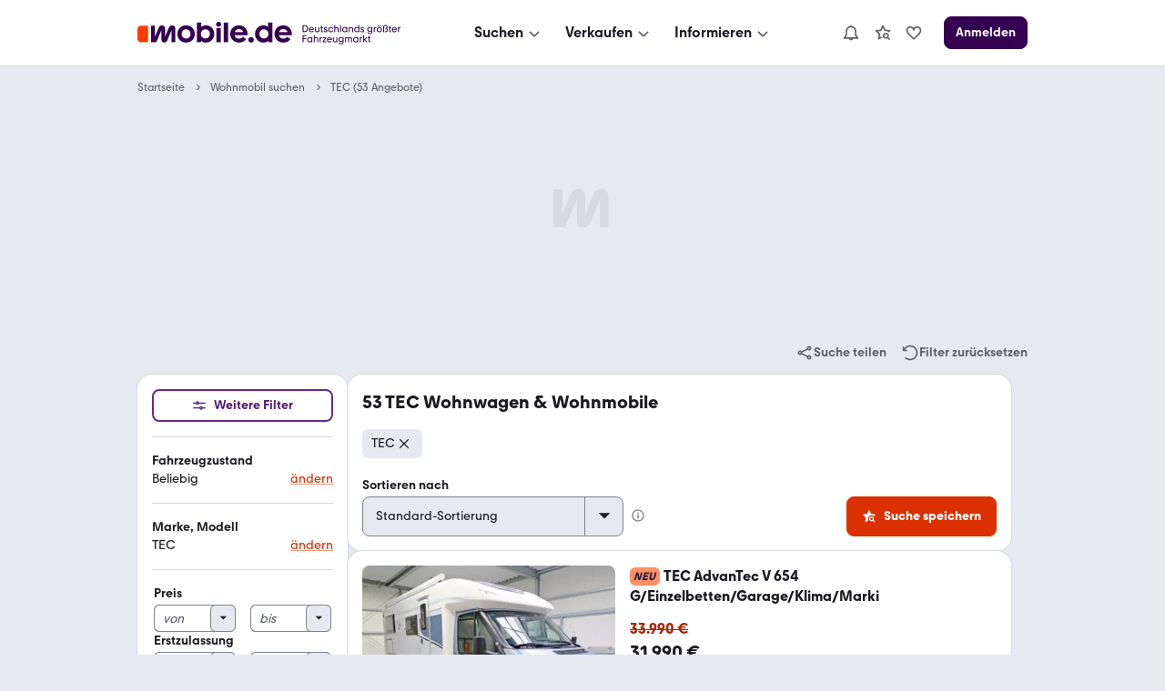

--- FILE ---
content_type: application/javascript
request_url: https://suchen.mobile.de/w_-sFR-zi/96M7Q/m22c5/tHPwuvPg/um5phDXbVbwS2wwYuz/XQ5VPXkABA/Q3hQ/L2c0fTcB
body_size: 178441
content:
(function(){if(typeof Array.prototype.entries!=='function'){Object.defineProperty(Array.prototype,'entries',{value:function(){var index=0;const array=this;return {next:function(){if(index<array.length){return {value:[index,array[index++]],done:false};}else{return {done:true};}},[Symbol.iterator]:function(){return this;}};},writable:true,configurable:true});}}());(function(){b1();mZn();q4n();var tC=function(f0,pC){return f0==pC;};var bd=function(){return lB.apply(this,[NG,arguments]);};var Jm=function(DQ,X0){return DQ<=X0;};var DH=function(){return lB.apply(this,[R2,arguments]);};var PT=function(zB,NT){return zB^NT;};var FZ=function(){return lB.apply(this,[W5,arguments]);};var Tm=function(zZ){var I3=['text','search','url','email','tel','number'];zZ=zZ["toLowerCase"]();if(I3["indexOf"](zZ)!==-1)return 0;else if(zZ==='password')return 1;else return 2;};var SU=function(gQ,W9){return gQ[ZZ[m3]](W9);};var bq=function(){return lB.apply(this,[I2,arguments]);};function q4n(){pN=gb+Ab*xn+wn*xn*xn,g1=NG+xn+C7*xn*xn,tT=Ab+C7*xn+Ab*xn*xn+xn*xn*xn,Rf=gb+xn+SY*xn*xn+xn*xn*xn,L0=Ff+rL*xn+gb*xn*xn+xn*xn*xn,gH=cG+Ab*xn+NG*xn*xn+xn*xn*xn,pG=Ff+SY*xn+wn*xn*xn,ps=NG+OF*xn+wn*xn*xn,T3=rL+OF*xn+cG*xn*xn,OZ=OF+SY*xn+xn*xn+xn*xn*xn,IN=Ab+xn+cG*xn*xn,hF=NG+rL*xn,bF=C7+cG*xn+Ab*xn*xn,Ss=C7+rL*xn,K2=gb+C7*xn+OF*xn*xn,p9=Ff+SY*xn+SY*xn*xn+xn*xn*xn,Kz=Ff+Ab*xn+C7*xn*xn,BQ=C7+gb*xn+SY*xn*xn+xn*xn*xn,Om=Ab+Ab*xn+C7*xn*xn+xn*xn*xn,pb=cG+xn+SY*xn*xn+xn*xn*xn,XH=wn+C7*xn+Ab*xn*xn+xn*xn*xn,Lc=wn+gb*xn+xn*xn,P3=OF+NG*xn+rL*xn*xn+xn*xn*xn,GL=rL+gb*xn+Ab*xn*xn,Ks=Ab+rL*xn,Y1=NG+gb*xn+NG*xn*xn,XO=OF+OF*xn+rL*xn*xn+xn*xn*xn,Yb=rL+OF*xn+C7*xn*xn,rq=gb+gb*xn+xn*xn+xn*xn*xn,V1=gb+wn*xn+cG*xn*xn,Z=cG+gb*xn+Ab*xn*xn,Cd=gb+Ab*xn+gb*xn*xn+xn*xn*xn,Y4=NG+cG*xn+C7*xn*xn,UQ=Ab+SY*xn+C7*xn*xn+xn*xn*xn,wm=NG+xn+C7*xn*xn+xn*xn*xn,kK=Ab+wn*xn+C7*xn*xn+xn*xn*xn,QQ=NG+C7*xn+cG*xn*xn,W2=cG+rL*xn+cG*xn*xn,UL=C7+wn*xn+Ab*xn*xn,ZC=SY+xn+OF*xn*xn+xn*xn*xn,UB=OF+NG*xn+xn*xn+xn*xn*xn,XY=SY+xn+Ab*xn*xn,X1=C7+Ab*xn+Ab*xn*xn,r5=Ff+wn*xn+C7*xn*xn,VC=C7+Ab*xn+SY*xn*xn+xn*xn*xn,Zs=Ab+NG*xn+xn*xn,TY=cG+wn*xn+C7*xn*xn,Hb=Ff+NG*xn,B0=C7+xn+cG*xn*xn+xn*xn*xn,LK=C7+gb*xn+Ab*xn*xn+xn*xn*xn,vZ=SY+NG*xn+cG*xn*xn+xn*xn*xn,vb=SY+cG*xn+C7*xn*xn,WK=cG+Ab*xn+xn*xn+xn*xn*xn,xF=wn+SY*xn+xn*xn,cJ=wn+xn+cG*xn*xn,rC=Ff+NG*xn+NG*xn*xn+xn*xn*xn,kU=Ff+xn+xn*xn+xn*xn*xn,Qb=Ff+xn,C9=cG+cG*xn+C7*xn*xn+xn*xn*xn,Zz=C7+rL*xn+NG*xn*xn+xn*xn*xn,gL=SY+SY*xn+xn*xn+xn*xn*xn,Hc=NG+SY*xn+xn*xn,Tc=SY+C7*xn,TL=wn+xn+Ab*xn*xn,MZ=C7+OF*xn+C7*xn*xn+xn*xn*xn,Yd=wn+SY*xn+gb*xn*xn+xn*xn*xn,Wc=Ab+NG*xn+C7*xn*xn,F2=wn+Ab*xn+xn*xn,dg=SY+SY*xn+C7*xn*xn,Rh=gb+rL*xn+rL*xn*xn+xn*xn*xn,vO=NG+C7*xn+SY*xn*xn+xn*xn*xn,Y5=SY+SY*xn+gb*xn*xn,Rd=wn+Ab*xn+Ab*xn*xn+xn*xn*xn,Df=wn+xn+OF*xn*xn,GY=wn+C7*xn+rL*xn*xn,EH=gb+cG*xn+C7*xn*xn+xn*xn*xn,KY=wn+rL*xn,KG=Ff+wn*xn+Ab*xn*xn+xn*xn*xn,gJ=Ff+wn*xn+cG*xn*xn,G5=SY+C7*xn+wn*xn*xn,x3=cG+NG*xn+Ab*xn*xn+xn*xn*xn,J3=SY+gb*xn+NG*xn*xn+xn*xn*xn,EU=Ff+NG*xn+xn*xn+xn*xn*xn,sd=NG+cG*xn+xn*xn+xn*xn*xn,hY=wn+Ab*xn,Sh=cG+xn+C7*xn*xn+xn*xn*xn,UH=SY+gb*xn+Ab*xn*xn+xn*xn*xn,JH=Ab+SY*xn+xn*xn+xn*xn*xn,b9=NG+OF*xn+xn*xn+xn*xn*xn,ph=rL+rL*xn+cG*xn*xn+xn*xn*xn,S0=gb+OF*xn+NG*xn*xn+xn*xn*xn,Pc=Ab+gb*xn+xn*xn,Qm=C7+C7*xn+Ab*xn*xn+xn*xn*xn,Vs=cG+cG*xn+rL*xn*xn,Rc=Ab+rL*xn+cG*xn*xn,Im=rL+OF*xn+NG*xn*xn+xn*xn*xn,Gc=OF+NG*xn+xn*xn,Ph=OF+rL*xn+gb*xn*xn+xn*xn*xn,nf=OF+cG*xn+Ab*xn*xn,BJ=Ab+NG*xn+wn*xn*xn,M3=NG+C7*xn+cG*xn*xn+xn*xn*xn,Oc=wn+OF*xn+NG*xn*xn,CJ=OF+cG*xn+cG*xn*xn,Bc=cG+Ab*xn+SY*xn*xn+xn*xn*xn,Tf=rL+C7*xn+C7*xn*xn,NO=Ff+xn+rL*xn*xn+xn*xn*xn,QG=OF+Ab*xn,xz=wn+Ab*xn+C7*xn*xn+xn*xn*xn,nm=SY+wn*xn+wn*xn*xn+xn*xn*xn,Fx=gb+OF*xn+SY*xn*xn+xn*xn*xn,K1=SY+NG*xn+Ab*xn*xn,Lq=rL+cG*xn+xn*xn+xn*xn*xn,LJ=SY+rL*xn,j1=OF+Ab*xn+wn*xn*xn,gf=Ab+NG*xn,E5=Ab+wn*xn+xn*xn,v0=C7+rL*xn+gb*xn*xn+xn*xn*xn,YB=OF+rL*xn+NG*xn*xn+xn*xn*xn,JJ=SY+rL*xn+NG*xn*xn+xn*xn*xn,A=Ab+cG*xn+SY*xn*xn+xn*xn*xn,MQ=gb+SY*xn+C7*xn*xn+xn*xn*xn,nZ=Ab+NG*xn+rL*xn*xn+xn*xn*xn,gC=cG+cG*xn+xn*xn+xn*xn*xn,Ug=wn+Ab*xn+SY*xn*xn+xn*xn*xn,jQ=C7+Ab*xn+rL*xn*xn+xn*xn*xn,Qx=OF+wn*xn+C7*xn*xn+xn*xn*xn,CG=SY+SY*xn+cG*xn*xn,b0=wn+wn*xn+cG*xn*xn+xn*xn*xn,gz=OF+NG*xn+gb*xn*xn+xn*xn*xn,Zn=wn+xn+C7*xn*xn+xn*xn*xn,E3=Ab+cG*xn+xn*xn+xn*xn*xn,NB=NG+gb*xn+gb*xn*xn+xn*xn*xn,Eq=rL+gb*xn+xn*xn,H3=SY+wn*xn+SY*xn*xn+xn*xn*xn,dB=C7+SY*xn+rL*xn*xn+xn*xn*xn,j7=cG+cG*xn,hz=rL+C7*xn+cG*xn*xn+xn*xn*xn,B4=rL+cG*xn+NG*xn*xn,Mc=gb+Ab*xn+xn*xn,lq=Ff+rL*xn+C7*xn*xn+xn*xn*xn,Q1=wn+cG*xn+rL*xn*xn,l0=wn+Ab*xn+rL*xn*xn+xn*xn*xn,Of=C7+Ab*xn+C7*xn*xn,Od=SY+NG*xn+rL*xn*xn+xn*xn*xn,c2=rL+NG*xn+xn*xn,t7=cG+rL*xn+xn*xn,lN=cG+SY*xn+cG*xn*xn,YH=Ab+NG*xn+wn*xn*xn+xn*xn*xn,l5=gb+wn*xn+Ab*xn*xn,vn=SY+SY*xn+Ab*xn*xn,kQ=rL+OF*xn+SY*xn*xn+xn*xn*xn,tO=Ab+xn+C7*xn*xn+xn*xn*xn,Cx=Ab+C7*xn+SY*xn*xn+xn*xn*xn,V7=Ff+OF*xn+cG*xn*xn,cY=Ab+xn,mU=NG+xn+SY*xn*xn+xn*xn*xn,HH=gb+Ab*xn+SY*xn*xn+xn*xn*xn,Md=NG+OF*xn+C7*xn*xn+xn*xn*xn,B5=Ab+Ab*xn+wn*xn*xn+xn*xn*xn,GT=SY+C7*xn+wn*xn*xn+xn*xn*xn,SC=rL+NG*xn+cG*xn*xn+xn*xn*xn,Bz=OF+xn+wn*xn*xn+xn*xn*xn,HU=C7+SY*xn+xn*xn+xn*xn*xn,SJ=Ff+Ab*xn,q=Ff+NG*xn+rL*xn*xn,CN=gb+cG*xn+xn*xn,fQ=NG+C7*xn+NG*xn*xn+xn*xn*xn,wh=SY+NG*xn+C7*xn*xn+xn*xn*xn,bG=Ff+OF*xn+Ab*xn*xn,SK=cG+wn*xn+cG*xn*xn+xn*xn*xn,IH=Ff+xn+Ab*xn*xn+xn*xn*xn,qB=OF+rL*xn+rL*xn*xn+xn*xn*xn,m4=cG+xn,cH=SY+xn+SY*xn*xn+xn*xn*xn,cK=C7+Ab*xn+NG*xn*xn+xn*xn*xn,G=SY+NG*xn+rL*xn*xn,HO=C7+rL*xn+cG*xn*xn+xn*xn*xn,jH=SY+NG*xn+SY*xn*xn+xn*xn*xn,fg=Ab+C7*xn,FC=wn+rL*xn+SY*xn*xn+xn*xn*xn,Lh=SY+wn*xn+xn*xn+xn*xn*xn,x9=wn+rL*xn+Ab*xn*xn+xn*xn*xn,RF=NG+OF*xn+Ab*xn*xn+C7*xn*xn*xn+C7*xn*xn*xn*xn,r2=rL+cG*xn+xn*xn,Ic=SY+wn*xn+xn*xn,gZ=SY+rL*xn+C7*xn*xn+xn*xn*xn,v3=wn+cG*xn+C7*xn*xn+xn*xn*xn,DC=C7+OF*xn+cG*xn*xn+xn*xn*xn,CT=OF+C7*xn+rL*xn*xn+xn*xn*xn,lc=C7+wn*xn,fO=cG+wn*xn+wn*xn*xn+xn*xn*xn,jf=cG+OF*xn+xn*xn,U5=SY+Ab*xn+C7*xn*xn,PZ=OF+Ab*xn+Ab*xn*xn+xn*xn*xn,RB=NG+C7*xn+gb*xn*xn+xn*xn*xn,Bm=NG+gb*xn+xn*xn+xn*xn*xn,lf=Ff+gb*xn+cG*xn*xn,Un=Ab+OF*xn+wn*xn*xn,bb=OF+C7*xn,cc=OF+rL*xn+cG*xn*xn+xn*xn*xn,MF=wn+NG*xn+Ab*xn*xn,q2=gb+gb*xn,b7=cG+cG*xn+C7*xn*xn,ZB=rL+xn+SY*xn*xn+xn*xn*xn,IC=NG+cG*xn+gb*xn*xn+xn*xn*xn,AB=cG+NG*xn+SY*xn*xn+xn*xn*xn,fU=Ab+xn+cG*xn*xn+xn*xn*xn,J1=SY+Ab*xn+rL*xn*xn+NG*xn*xn*xn+C7*xn*xn*xn*xn,N1=SY+SY*xn+NG*xn*xn,qs=SY+C7*xn+cG*xn*xn,WZ=NG+gb*xn+NG*xn*xn+xn*xn*xn,fB=C7+SY*xn+Ab*xn*xn+xn*xn*xn,fq=rL+rL*xn+wn*xn*xn+xn*xn*xn,Z0=rL+wn*xn+xn*xn+xn*xn*xn,ZK=rL+wn*xn+C7*xn*xn+xn*xn*xn,I5=OF+NG*xn+C7*xn*xn,S1=gb+Ab*xn+Ab*xn*xn,Y9=OF+NG*xn+Ab*xn*xn+xn*xn*xn,C0=NG+SY*xn+SY*xn*xn+xn*xn*xn,mT=NG+rL*xn+Ab*xn*xn+xn*xn*xn,H0=wn+rL*xn+xn*xn+xn*xn*xn,dc=gb+Ab*xn+rL*xn*xn+xn*xn*xn,SF=wn+NG*xn+cG*xn*xn,nO=gb+wn*xn+NG*xn*xn+xn*xn*xn,UC=Ff+gb*xn+rL*xn*xn+xn*xn*xn,IO=cG+rL*xn+gb*xn*xn+xn*xn*xn,RK=gb+cG*xn+xn*xn+xn*xn*xn,GZ=OF+Ab*xn+rL*xn*xn+xn*xn*xn,Lg=SY+xn+NG*xn*xn,tm=NG+OF*xn+cG*xn*xn+xn*xn*xn,IF=C7+C7*xn+wn*xn*xn,tJ=wn+C7*xn,m9=NG+NG*xn+SY*xn*xn+xn*xn*xn,xT=Ab+wn*xn+NG*xn*xn+xn*xn*xn,Kb=SY+rL*xn+xn*xn+xn*xn*xn,k4=Ff+SY*xn+NG*xn*xn+xn*xn*xn,xU=OF+gb*xn+Ab*xn*xn+xn*xn*xn,gY=C7+OF*xn+cG*xn*xn,cU=OF+Ab*xn+wn*xn*xn+xn*xn*xn,w2=wn+Ab*xn+gb*xn*xn,HT=C7+NG*xn+NG*xn*xn+xn*xn*xn,Ax=rL+OF*xn+wn*xn*xn+xn*xn*xn,qT=Ff+gb*xn+SY*xn*xn+xn*xn*xn,FT=Ab+OF*xn+SY*xn*xn+xn*xn*xn,Z9=gb+NG*xn+xn*xn+xn*xn*xn,g5=OF+SY*xn+SY*xn*xn+xn*xn*xn,ZO=NG+NG*xn+C7*xn*xn+xn*xn*xn,HF=Ff+OF*xn+C7*xn*xn+xn*xn*xn,tf=NG+wn*xn+Ab*xn*xn,x0=SY+C7*xn+cG*xn*xn+xn*xn*xn,OB=wn+OF*xn+SY*xn*xn+xn*xn*xn,cF=gb+cG*xn+C7*xn*xn,Um=OF+wn*xn+wn*xn*xn+xn*xn*xn,NZ=cG+SY*xn+NG*xn*xn+xn*xn*xn,f7=Ab+wn*xn+SY*xn*xn+xn*xn*xn,cQ=cG+Ab*xn+cG*xn*xn+xn*xn*xn,Px=Ab+Ab*xn+Ab*xn*xn+xn*xn*xn,l9=OF+wn*xn+xn*xn+xn*xn*xn,cf=SY+Ab*xn+xn*xn,X5=rL+rL*xn,A9=Ff+OF*xn+cG*xn*xn+xn*xn*xn,k2=wn+wn*xn+NG*xn*xn+xn*xn*xn,TC=C7+xn+SY*xn*xn+xn*xn*xn,n3=C7+wn*xn+Ab*xn*xn+xn*xn*xn,D7=OF+C7*xn+NG*xn*xn,pm=cG+Ab*xn+C7*xn*xn+xn*xn*xn,nQ=rL+wn*xn+cG*xn*xn+xn*xn*xn,Ub=SY+cG*xn,Hx=rL+NG*xn+rL*xn*xn+xn*xn*xn,Hh=gb+xn+Ab*xn*xn+xn*xn*xn,WO=wn+wn*xn+wn*xn*xn+xn*xn*xn,Ms=gb+Ab*xn,QK=SY+Ab*xn+xn*xn+xn*xn*xn,SQ=NG+SY*xn+cG*xn*xn+xn*xn*xn,PQ=cG+xn+OF*xn*xn+xn*xn*xn,Rz=NG+rL*xn+rL*xn*xn+xn*xn*xn,W4=rL+OF*xn+gb*xn*xn+xn*xn*xn,p4=cG+Ab*xn+wn*xn*xn,L3=Ab+wn*xn+cG*xn*xn+xn*xn*xn,Cc=C7+OF*xn,sz=Ff+SY*xn+rL*xn*xn+xn*xn*xn,r3=wn+gb*xn+SY*xn*xn+xn*xn*xn,Q9=cG+OF*xn+SY*xn*xn+xn*xn*xn,Xd=OF+OF*xn+NG*xn*xn+xn*xn*xn,sB=Ff+rL*xn+Ab*xn*xn,vh=Ff+C7*xn+C7*xn*xn+xn*xn*xn,lU=wn+NG*xn+C7*xn*xn+xn*xn*xn,RH=Ab+NG*xn+Ab*xn*xn+xn*xn*xn,Sx=gb+SY*xn+cG*xn*xn+xn*xn*xn,LF=rL+gb*xn+wn*xn*xn+xn*xn*xn,IG=wn+rL*xn+rL*xn*xn,mQ=OF+cG*xn+SY*xn*xn+xn*xn*xn,sY=wn+Ab*xn+cG*xn*xn,X3=C7+NG*xn+xn*xn+xn*xn*xn,Yx=cG+C7*xn+Ab*xn*xn,Rq=rL+rL*xn+Ab*xn*xn+xn*xn*xn,ZT=wn+OF*xn+Ab*xn*xn+xn*xn*xn,FN=Ff+C7*xn+C7*xn*xn,bK=SY+C7*xn+rL*xn*xn+xn*xn*xn,XZ=Ff+xn+cG*xn*xn+xn*xn*xn,zK=NG+SY*xn+xn*xn+xn*xn*xn,Ps=C7+wn*xn+cG*xn*xn,VH=SY+wn*xn+cG*xn*xn+xn*xn*xn,Nz=gb+OF*xn+wn*xn*xn+xn*xn*xn,OO=Ff+rL*xn+rL*xn*xn+xn*xn*xn,EZ=C7+cG*xn+Ab*xn*xn+xn*xn*xn,gT=rL+gb*xn+rL*xn*xn+xn*xn*xn,Kh=NG+rL*xn+xn*xn+xn*xn*xn,dF=cG+cG*xn+Ab*xn*xn,hQ=rL+C7*xn+OF*xn*xn+xn*xn*xn,XN=C7+NG*xn+rL*xn*xn+xn*xn*xn,lQ=Ab+OF*xn+cG*xn*xn+xn*xn*xn,Is=OF+SY*xn+Ab*xn*xn,w5=OF+C7*xn+rL*xn*xn,g0=OF+SY*xn+cG*xn*xn,Jc=rL+OF*xn+xn*xn+xn*xn*xn,AU=wn+C7*xn+xn*xn+xn*xn*xn,R2=Ab+gb*xn+cG*xn*xn,B9=C7+rL*xn+C7*xn*xn+xn*xn*xn,RU=wn+SY*xn+rL*xn*xn+xn*xn*xn,PC=Ff+OF*xn+xn*xn+xn*xn*xn,Nq=rL+SY*xn+rL*xn*xn+xn*xn*xn,c4=gb+cG*xn+rL*xn*xn,dZ=rL+Ab*xn+rL*xn*xn+xn*xn*xn,GU=Ff+rL*xn+NG*xn*xn+xn*xn*xn,qx=NG+rL*xn+C7*xn*xn+xn*xn*xn,Zb=Ab+OF*xn+NG*xn*xn,DF=cG+cG*xn+xn*xn,VG=gb+gb*xn+rL*xn*xn,md=gb+rL*xn+Ab*xn*xn+xn*xn*xn,Zg=C7+C7*xn+C7*xn*xn,Db=C7+OF*xn+C7*xn*xn,d7=wn+NG*xn,QO=OF+cG*xn+cG*xn*xn+xn*xn*xn,mG=NG+wn*xn+C7*xn*xn,PK=SY+gb*xn+C7*xn*xn+xn*xn*xn,Dm=gb+cG*xn+rL*xn*xn+xn*xn*xn,q7=cG+Ab*xn+C7*xn*xn,Vf=gb+C7*xn+xn*xn,W1=SY+gb*xn,UN=wn+gb*xn+Ab*xn*xn,ln=gb+OF*xn+Ab*xn*xn,Nf=wn+cG*xn+C7*xn*xn,rb=gb+SY*xn+NG*xn*xn+xn*xn*xn,As=OF+rL*xn+Ab*xn*xn+xn*xn*xn,AC=Ab+SY*xn+SY*xn*xn+xn*xn*xn,YZ=wn+wn*xn+SY*xn*xn+xn*xn*xn,MJ=NG+cG*xn+rL*xn*xn,Qd=Ff+OF*xn+rL*xn*xn+xn*xn*xn,Kx=cG+cG*xn+SY*xn*xn+xn*xn*xn,v7=cG+C7*xn+SY*xn*xn+xn*xn*xn,LQ=cG+xn+rL*xn*xn+xn*xn*xn,jd=rL+Ab*xn+cG*xn*xn+xn*xn*xn,xc=NG+Ab*xn,lF=Ff+xn+rL*xn*xn,dq=wn+NG*xn+SY*xn*xn+xn*xn*xn,xH=C7+Ab*xn+cG*xn*xn+xn*xn*xn,n2=C7+gb*xn+NG*xn*xn,th=C7+Ab*xn+Ab*xn*xn+xn*xn*xn,wC=Ab+xn+xn*xn+xn*xn*xn,SN=wn+OF*xn+Ab*xn*xn,Az=rL+Ab*xn+gb*xn*xn+xn*xn*xn,bO=C7+cG*xn+rL*xn*xn+xn*xn*xn,KK=cG+OF*xn+wn*xn*xn+xn*xn*xn,JK=OF+xn+NG*xn*xn+xn*xn*xn,kb=gb+OF*xn+C7*xn*xn,gc=cG+NG*xn+OF*xn*xn,gh=OF+xn+OF*xn*xn+xn*xn*xn,wQ=gb+C7*xn+Ab*xn*xn+xn*xn*xn,g3=SY+cG*xn+xn*xn+xn*xn*xn,Dh=Ff+rL*xn+wn*xn*xn+xn*xn*xn,hs=C7+gb*xn,L2=NG+wn*xn+rL*xn*xn,Sf=SY+wn*xn+C7*xn*xn,rU=C7+NG*xn+cG*xn*xn+xn*xn*xn,TJ=rL+Ab*xn,tK=rL+wn*xn+Ab*xn*xn+xn*xn*xn,Gn=SY+cG*xn+wn*xn*xn,SH=NG+xn+xn*xn+xn*xn*xn,Ih=NG+gb*xn+SY*xn*xn+xn*xn*xn,Z7=SY+Ab*xn+cG*xn*xn,KH=gb+C7*xn+Ab*xn*xn,xq=wn+rL*xn+OF*xn*xn+xn*xn*xn,SB=Ab+wn*xn+rL*xn*xn+xn*xn*xn,M2=NG+NG*xn+xn*xn,jx=Ab+wn*xn+Ab*xn*xn+xn*xn*xn,LT=C7+NG*xn+Ab*xn*xn+xn*xn*xn,LC=Ab+gb*xn+NG*xn*xn+xn*xn*xn,nH=C7+gb*xn+xn*xn+xn*xn*xn,L=NG+SY*xn+cG*xn*xn,TT=Ff+C7*xn+SY*xn*xn+xn*xn*xn,EQ=gb+rL*xn+xn*xn+xn*xn*xn,k7=gb+gb*xn+xn*xn,gN=OF+rL*xn+cG*xn*xn,KL=Ff+xn+NG*xn*xn,r9=gb+rL*xn+cG*xn*xn+xn*xn*xn,nU=rL+SY*xn+wn*xn*xn+xn*xn*xn,Bb=C7+C7*xn+gb*xn*xn,Q0=rL+gb*xn+xn*xn+xn*xn*xn,PU=wn+OF*xn+NG*xn*xn+xn*xn*xn,nK=cG+gb*xn+cG*xn*xn+xn*xn*xn,A7=rL+C7*xn+NG*xn*xn,Ch=wn+OF*xn+C7*xn*xn+xn*xn*xn,CK=NG+Ab*xn+cG*xn*xn+xn*xn*xn,rO=NG+cG*xn+SY*xn*xn+xn*xn*xn,Dg=rL+xn+Ab*xn*xn,Zx=cG+SY*xn+C7*xn*xn+xn*xn*xn,LH=OF+C7*xn+SY*xn*xn+xn*xn*xn,hh=C7+rL*xn+rL*xn*xn+xn*xn*xn,I7=wn+wn*xn+Ab*xn*xn,XG=NG+NG*xn+cG*xn*xn,pn=OF+C7*xn+C7*xn*xn,KU=wn+C7*xn+gb*xn*xn+xn*xn*xn,Bs=wn+NG*xn+NG*xn*xn,AQ=Ab+NG*xn+C7*xn*xn+xn*xn*xn,C=C7+rL*xn+cG*xn*xn,bz=Ff+C7*xn+rL*xn*xn+xn*xn*xn,lx=gb+SY*xn+SY*xn*xn+xn*xn*xn,OJ=SY+gb*xn+xn*xn,cg=C7+C7*xn,Ys=NG+OF*xn+NG*xn*xn,Qc=wn+SY*xn+Ab*xn*xn+xn*xn*xn,fF=NG+SY*xn+NG*xn*xn,xC=wn+cG*xn+SY*xn*xn+xn*xn*xn,fh=Ff+wn*xn+rL*xn*xn+xn*xn*xn,TK=gb+C7*xn+cG*xn*xn+xn*xn*xn,fT=SY+cG*xn+C7*xn*xn+xn*xn*xn,dO=C7+C7*xn+xn*xn+xn*xn*xn,Lx=NG+xn+rL*xn*xn+xn*xn*xn,Vq=SY+OF*xn+xn*xn+xn*xn*xn,P4=OF+gb*xn,hZ=C7+SY*xn+C7*xn*xn+xn*xn*xn,P2=cG+SY*xn+NG*xn*xn,V3=cG+cG*xn+gb*xn*xn+xn*xn*xn,DB=rL+OF*xn+cG*xn*xn+xn*xn*xn,Og=NG+NG*xn+Ab*xn*xn,zC=Ff+rL*xn+Ab*xn*xn+xn*xn*xn,kn=NG+NG*xn+wn*xn*xn,I=SY+C7*xn+C7*xn*xn,Iz=Ff+wn*xn+NG*xn*xn+xn*xn*xn,Ns=Ab+SY*xn+cG*xn*xn,R3=SY+NG*xn+Ab*xn*xn+xn*xn*xn,TH=wn+wn*xn+gb*xn*xn+xn*xn*xn,bZ=rL+gb*xn+SY*xn*xn+xn*xn*xn,b4=SY+wn*xn+Ab*xn*xn,qU=gb+xn+gb*xn*xn+xn*xn*xn,jC=cG+Ab*xn+rL*xn*xn+xn*xn*xn,N5=SY+OF*xn+rL*xn*xn+xn*xn*xn,EG=rL+SY*xn+gb*xn*xn,X9=SY+cG*xn+gb*xn*xn+xn*xn*xn,d9=NG+gb*xn+rL*xn*xn+xn*xn*xn,mC=OF+Ab*xn+C7*xn*xn+xn*xn*xn,Q3=gb+SY*xn+wn*xn*xn+xn*xn*xn,QZ=rL+xn+rL*xn*xn+xn*xn*xn,g9=cG+wn*xn+xn*xn+xn*xn*xn,jh=Ff+Ab*xn+cG*xn*xn+xn*xn*xn,BH=NG+cG*xn+Ab*xn*xn+xn*xn*xn,nY=wn+NG*xn+rL*xn*xn,UT=rL+NG*xn+SY*xn*xn+xn*xn*xn,BF=NG+xn,bQ=C7+OF*xn+SY*xn*xn+xn*xn*xn,Tz=Ff+rL*xn+cG*xn*xn+xn*xn*xn,mZ=SY+Ab*xn+gb*xn*xn+xn*xn*xn,ZN=SY+rL*xn+Ab*xn*xn,px=Ab+SY*xn+Ab*xn*xn+xn*xn*xn,sU=OF+cG*xn+C7*xn*xn+xn*xn*xn,TU=C7+SY*xn+cG*xn*xn,Eb=NG+SY*xn+rL*xn*xn,nq=rL+C7*xn+rL*xn*xn+xn*xn*xn,AK=OF+C7*xn+Ab*xn*xn+xn*xn*xn,tH=rL+xn+xn*xn+xn*xn*xn,A0=Ff+wn*xn+SY*xn*xn+xn*xn*xn,C4=gb+cG*xn,ZL=Ab+SY*xn+Ab*xn*xn,CC=wn+SY*xn+C7*xn*xn+xn*xn*xn,vc=cG+wn*xn+rL*xn*xn,rd=OF+Ab*xn+gb*xn*xn+xn*xn*xn,WC=gb+NG*xn+SY*xn*xn+xn*xn*xn,Ix=Ab+Ab*xn+cG*xn*xn+xn*xn*xn,D5=gb+wn*xn+rL*xn*xn,Gg=NG+wn*xn+cG*xn*xn,ng=Ff+C7*xn+gb*xn*xn,UU=SY+wn*xn+cG*xn*xn,zL=cG+SY*xn+Ab*xn*xn+xn*xn*xn,cN=Ab+Ab*xn+C7*xn*xn,LO=Ab+C7*xn+C7*xn*xn+xn*xn*xn,Ld=wn+Ab*xn+rL*xn*xn,nz=Ff+Ab*xn+cG*xn*xn,VF=NG+Ab*xn+cG*xn*xn,pB=Ab+Ab*xn+NG*xn*xn+xn*xn*xn,Ls=OF+xn+rL*xn*xn+rL*xn*xn*xn,Sn=cG+NG*xn+wn*xn*xn,qq=SY+Ab*xn+SY*xn*xn+xn*xn*xn,Qf=rL+Ab*xn+cG*xn*xn,jY=Ab+NG*xn+cG*xn*xn,GQ=NG+Ab*xn+xn*xn+xn*xn*xn,hT=cG+rL*xn+Ab*xn*xn+xn*xn*xn,JN=wn+wn*xn,bN=Ab+gb*xn,lK=C7+SY*xn+cG*xn*xn+xn*xn*xn,IK=wn+SY*xn+xn*xn+xn*xn*xn,IJ=SY+OF*xn,U7=cG+OF*xn+Ab*xn*xn+xn*xn*xn,wg=SY+OF*xn+gb*xn*xn,q3=cG+SY*xn+cG*xn*xn+xn*xn*xn,BB=NG+gb*xn+C7*xn*xn+xn*xn*xn,OT=gb+C7*xn+xn*xn+xn*xn*xn,BY=rL+rL*xn+NG*xn*xn,dJ=rL+gb*xn+rL*xn*xn,FH=OF+OF*xn+cG*xn*xn+xn*xn*xn,kz=Ab+gb*xn+C7*xn*xn+xn*xn*xn,R0=rL+SY*xn+cG*xn*xn+xn*xn*xn,lb=C7+rL*xn+Ab*xn*xn,Qz=SY+rL*xn+SY*xn*xn+xn*xn*xn,OU=NG+C7*xn+xn*xn+xn*xn*xn,Y2=NG+cG*xn+cG*xn*xn,zz=C7+cG*xn+gb*xn*xn+xn*xn*xn,FO=rL+OF*xn+xn*xn,Hz=NG+cG*xn+rL*xn*xn+xn*xn*xn,zh=Ab+SY*xn+rL*xn*xn+xn*xn*xn,z7=Ff+NG*xn+xn*xn,rK=cG+cG*xn+Ab*xn*xn+xn*xn*xn,I9=wn+C7*xn+NG*xn*xn+xn*xn*xn,h9=cG+wn*xn+NG*xn*xn+xn*xn*xn,Nh=C7+C7*xn+gb*xn*xn+xn*xn*xn,xg=C7+rL*xn+C7*xn*xn+C7*xn*xn*xn+NG*xn*xn*xn*xn,CU=OF+wn*xn+NG*xn*xn+xn*xn*xn,Id=Ab+gb*xn+cG*xn*xn+xn*xn*xn,pL=cG+NG*xn+rL*xn*xn,TB=wn+cG*xn+xn*xn+xn*xn*xn,Qg=Ab+OF*xn+Ab*xn*xn,w=gb+C7*xn+C7*xn*xn,YU=Ab+NG*xn+SY*xn*xn+xn*xn*xn,B7=rL+OF*xn+C7*xn*xn+xn*xn*xn,AZ=NG+NG*xn+rL*xn*xn+xn*xn*xn,JT=SY+gb*xn+cG*xn*xn+xn*xn*xn,nd=gb+OF*xn+C7*xn*xn+xn*xn*xn,Nx=Ab+OF*xn+Ab*xn*xn+xn*xn*xn,Wg=gb+xn+rL*xn*xn+xn*xn*xn,YK=wn+wn*xn+Ab*xn*xn+xn*xn*xn,hH=Ff+cG*xn+rL*xn*xn+xn*xn*xn,hf=wn+xn+NG*xn*xn,M4=cG+OF*xn+rL*xn*xn,DO=Ff+C7*xn+xn*xn+xn*xn*xn,JG=wn+xn+C7*xn*xn,c7=Ab+cG*xn+Ab*xn*xn,LU=Ff+wn*xn+xn*xn+xn*xn*xn,kC=Ff+Ab*xn+Ab*xn*xn+xn*xn*xn,z0=Ff+gb*xn+xn*xn+xn*xn*xn,kH=SY+cG*xn+SY*xn*xn+xn*xn*xn,MG=NG+OF*xn+Ab*xn*xn,O2=rL+SY*xn+NG*xn*xn,Zh=rL+xn+Ab*xn*xn+xn*xn*xn,j3=NG+SY*xn+C7*xn*xn+xn*xn*xn,q5=NG+NG*xn+xn*xn+xn*xn*xn,RO=NG+NG*xn+NG*xn*xn+xn*xn*xn,Aq=C7+cG*xn+cG*xn*xn+xn*xn*xn,x1=gb+xn,CL=SY+OF*xn+xn*xn,R1=SY+Ab*xn+wn*xn*xn+xn*xn*xn,HJ=Ff+cG*xn+C7*xn*xn,qO=cG+gb*xn+Ab*xn*xn+xn*xn*xn,Dz=cG+gb*xn+SY*xn*xn+xn*xn*xn,Wf=OF+OF*xn+C7*xn*xn,nx=NG+cG*xn+cG*xn*xn+xn*xn*xn,v5=cG+rL*xn+C7*xn*xn,Fd=Ff+OF*xn+wn*xn*xn+xn*xn*xn,lY=C7+xn,WG=rL+NG*xn+wn*xn*xn,lz=SY+C7*xn+C7*xn*xn+xn*xn*xn,HC=Ab+C7*xn+cG*xn*xn+xn*xn*xn,hq=gb+NG*xn+wn*xn*xn+xn*xn*xn,bx=Ab+Ab*xn+SY*xn*xn+xn*xn*xn,LB=OF+wn*xn+rL*xn*xn+xn*xn*xn,O9=rL+C7*xn+xn*xn+xn*xn*xn,Eh=NG+xn+Ab*xn*xn+xn*xn*xn,Q=rL+xn,Jd=Ab+C7*xn+OF*xn*xn+xn*xn*xn,k0=cG+rL*xn+xn*xn+xn*xn*xn,vx=Ff+C7*xn+gb*xn*xn+xn*xn*xn,AY=C7+SY*xn+C7*xn*xn,Xm=rL+cG*xn+Ab*xn*xn+xn*xn*xn,hJ=OF+NG*xn+Ab*xn*xn,gq=C7+gb*xn+Ab*xn*xn,En=rL+cG*xn,Tn=cG+xn+Ab*xn*xn,ZJ=gb+C7*xn,QF=wn+Ab*xn+NG*xn*xn+xn*xn*xn,cZ=wn+rL*xn+cG*xn*xn+xn*xn*xn,Pz=OF+OF*xn+Ab*xn*xn+xn*xn*xn,sC=C7+xn+NG*xn*xn+xn*xn*xn,lG=gb+SY*xn+C7*xn*xn,QY=OF+rL*xn,I4=OF+C7*xn+cG*xn*xn+xn*xn*xn,jn=cG+SY*xn+gb*xn*xn,KO=SY+xn+xn*xn,fd=rL+gb*xn+NG*xn*xn+xn*xn*xn,Zm=OF+cG*xn+rL*xn*xn+xn*xn*xn,pO=C7+gb*xn+rL*xn*xn+xn*xn*xn,B2=Ab+NG*xn+gb*xn*xn,sf=Ff+SY*xn+rL*xn*xn,RL=wn+xn,sx=SY+SY*xn+rL*xn*xn+xn*xn*xn,g7=Ab+Ab*xn,E9=rL+Ab*xn+Ab*xn*xn+xn*xn*xn,zO=SY+gb*xn+rL*xn*xn+xn*xn*xn,mx=gb+Ab*xn+C7*xn*xn+xn*xn*xn,zF=gb+rL*xn+NG*xn*xn+xn*xn*xn,Oq=wn+rL*xn+rL*xn*xn+xn*xn*xn,G3=OF+C7*xn+xn*xn+xn*xn*xn,Mg=rL+NG*xn+Ab*xn*xn,x2=C7+OF*xn+NG*xn*xn,Mn=Ff+C7*xn+rL*xn*xn,LZ=wn+C7*xn+SY*xn*xn+xn*xn*xn,Wz=cG+SY*xn+xn*xn+xn*xn*xn,EJ=Ab+NG*xn+xn*xn+xn*xn*xn,NF=wn+C7*xn+xn*xn,Wx=rL+Ab*xn+SY*xn*xn+xn*xn*xn,Xz=gb+gb*xn+SY*xn*xn+xn*xn*xn,HN=gb+xn+Ab*xn*xn,wU=OF+rL*xn+SY*xn*xn+xn*xn*xn,f4=rL+NG*xn+C7*xn*xn,nc=gb+C7*xn+NG*xn*xn,Ox=Ff+SY*xn+cG*xn*xn+xn*xn*xn,ON=Ab+SY*xn+xn*xn,sK=wn+cG*xn+Ab*xn*xn+xn*xn*xn,HK=wn+xn+NG*xn*xn+xn*xn*xn,T7=cG+cG*xn+OF*xn*xn,G7=Ab+cG*xn,Ig=wn+OF*xn+xn*xn+xn*xn*xn,WY=rL+cG*xn+rL*xn*xn,rT=C7+xn+C7*xn*xn+xn*xn*xn,Jh=SY+C7*xn+NG*xn*xn+xn*xn*xn,WU=cG+C7*xn+C7*xn*xn+xn*xn*xn,T0=C7+cG*xn+SY*xn*xn+xn*xn*xn,Zd=rL+OF*xn+Ab*xn*xn+xn*xn*xn,w1=SY+cG*xn+cG*xn*xn,fZ=C7+gb*xn+wn*xn*xn+xn*xn*xn,Sq=NG+rL*xn+SY*xn*xn+xn*xn*xn,Y3=cG+SY*xn+gb*xn*xn+xn*xn*xn,A4=gb+xn+NG*xn*xn,Lz=OF+Ab*xn+SY*xn*xn+xn*xn*xn,Wm=NG+OF*xn+rL*xn*xn+xn*xn*xn,km=NG+Ab*xn+SY*xn*xn+xn*xn*xn,pf=cG+wn*xn,Sg=SY+gb*xn+Ab*xn*xn,Hn=Ff+Ab*xn+xn*xn,jZ=cG+xn+cG*xn*xn+xn*xn*xn,Td=Ab+C7*xn+xn*xn+xn*xn*xn,zd=C7+wn*xn+C7*xn*xn+xn*xn*xn,Gq=rL+SY*xn+xn*xn+xn*xn*xn,M9=NG+OF*xn+NG*xn*xn+xn*xn*xn,qQ=SY+Ab*xn+C7*xn*xn+xn*xn*xn,IY=rL+OF*xn+Ab*xn*xn,n4=rL+wn*xn,W5=Ff+wn*xn+NG*xn*xn,lO=Ab+wn*xn+xn*xn+xn*xn*xn,xQ=OF+OF*xn+xn*xn+xn*xn*xn,fG=gb+rL*xn+gb*xn*xn,Pq=rL+SY*xn+SY*xn*xn+xn*xn*xn,Js=rL+wn*xn+Ab*xn*xn,mq=cG+cG*xn+NG*xn*xn+xn*xn*xn,Fz=rL+rL*xn+SY*xn*xn+xn*xn*xn,Ex=gb+C7*xn+wn*xn*xn+xn*xn*xn,Hs=gb+OF*xn+cG*xn*xn,Dq=rL+C7*xn+SY*xn*xn+xn*xn*xn,Pn=cG+xn+cG*xn*xn,N=rL+Ab*xn+rL*xn*xn,K3=OF+xn+gb*xn*xn+xn*xn*xn,wK=OF+Ab*xn+xn*xn+xn*xn*xn,gO=SY+OF*xn+SY*xn*xn+xn*xn*xn,H1=rL+Ab*xn+Ab*xn*xn,Oh=NG+wn*xn+rL*xn*xn+xn*xn*xn,hg=SY+OF*xn+rL*xn*xn,Gh=Ab+C7*xn+rL*xn*xn+xn*xn*xn,d1=OF+gb*xn+rL*xn*xn+xn*xn*xn,mO=cG+rL*xn+cG*xn*xn+xn*xn*xn,dx=cG+cG*xn+rL*xn*xn+xn*xn*xn,vz=rL+rL*xn+NG*xn*xn+xn*xn*xn,PO=cG+rL*xn+rL*xn*xn+xn*xn*xn,xh=rL+rL*xn+xn*xn+xn*xn*xn,tL=NG+rL*xn+xn*xn,Cf=OF+Ab*xn+NG*xn*xn,m2=wn+wn*xn+C7*xn*xn,Mz=SY+rL*xn+gb*xn*xn+xn*xn*xn,XT=C7+C7*xn+C7*xn*xn+xn*xn*xn,L4=cG+Ab*xn+cG*xn*xn,Bq=C7+gb*xn+gb*xn*xn+xn*xn*xn,P0=cG+C7*xn+Ab*xn*xn+xn*xn*xn,wd=Ab+xn+SY*xn*xn+xn*xn*xn,Pb=gb+cG*xn+cG*xn*xn,qg=gb+NG*xn+rL*xn*xn,Zq=gb+gb*xn+wn*xn*xn+xn*xn*xn,Qh=NG+rL*xn+cG*xn*xn+xn*xn*xn,jm=gb+wn*xn+cG*xn*xn+xn*xn*xn,kq=gb+rL*xn+SY*xn*xn+xn*xn*xn,FF=Ab+gb*xn+Ab*xn*xn,Hm=Ff+cG*xn+C7*xn*xn+xn*xn*xn,U3=gb+xn+OF*xn*xn+xn*xn*xn,jN=gb+xn+cG*xn*xn,tB=NG+wn*xn+SY*xn*xn+xn*xn*xn,kF=Ff+cG*xn+wn*xn*xn,FJ=Ff+C7*xn+Ab*xn*xn,OC=SY+SY*xn+cG*xn*xn+xn*xn*xn,vN=wn+NG*xn+Ab*xn*xn+xn*xn*xn,IZ=cG+wn*xn+SY*xn*xn+xn*xn*xn,NJ=wn+rL*xn+wn*xn*xn,mN=NG+gb*xn,bg=gb+Ab*xn+cG*xn*xn+xn*xn*xn,Xf=Ff+SY*xn+Ab*xn*xn+xn*xn*xn,jK=C7+wn*xn+rL*xn*xn+xn*xn*xn,gK=gb+SY*xn+xn*xn+xn*xn*xn,nh=wn+gb*xn+cG*xn*xn+xn*xn*xn,IL=cG+gb*xn+xn*xn,HQ=Ff+NG*xn+SY*xn*xn+xn*xn*xn,GG=NG+cG*xn+xn*xn,k5=C7+wn*xn+rL*xn*xn,QN=SY+rL*xn+xn*xn,EC=OF+Ab*xn+cG*xn*xn+xn*xn*xn,mB=cG+SY*xn+rL*xn*xn+xn*xn*xn,f9=Ff+xn+wn*xn*xn+xn*xn*xn,XB=cG+SY*xn+SY*xn*xn+xn*xn*xn,P1=Ab+xn+C7*xn*xn,LN=OF+rL*xn+wn*xn*xn,QH=rL+gb*xn+Ab*xn*xn+xn*xn*xn,L7=wn+wn*xn+wn*xn*xn,l1=cG+C7*xn+NG*xn*xn,Gz=cG+C7*xn+cG*xn*xn+xn*xn*xn,zq=gb+xn+xn*xn+xn*xn*xn,Fh=NG+wn*xn+xn*xn+xn*xn*xn,T1=cG+C7*xn+rL*xn*xn,vQ=Ab+cG*xn+rL*xn*xn+xn*xn*xn,W3=Ff+cG*xn+cG*xn*xn+xn*xn*xn,Uh=OF+xn+Ab*xn*xn+xn*xn*xn,U4=C7+gb*xn+C7*xn*xn+xn*xn*xn,D2=Ff+xn+gb*xn*xn,UG=SY+rL*xn+NG*xn*xn,M7=wn+wn*xn+xn*xn,Ud=Ab+cG*xn+Ab*xn*xn+xn*xn*xn,EN=rL+OF*xn,Pm=wn+gb*xn+wn*xn*xn+xn*xn*xn,Uq=cG+gb*xn+wn*xn*xn+xn*xn*xn,F0=SY+xn+xn*xn+xn*xn*xn,Mq=Ab+OF*xn+rL*xn*xn+xn*xn*xn,pK=Ff+gb*xn+Ab*xn*xn+xn*xn*xn,Yh=Ab+rL*xn+xn*xn+xn*xn*xn,O3=C7+SY*xn+gb*xn*xn+xn*xn*xn,Fm=rL+xn+gb*xn*xn+xn*xn*xn,Dd=cG+gb*xn+C7*xn*xn+xn*xn*xn,nN=Ab+rL*xn+NG*xn*xn,T9=NG+wn*xn+Ab*xn*xn+xn*xn*xn,fC=OF+wn*xn+cG*xn*xn+xn*xn*xn,PH=gb+wn*xn+xn*xn+xn*xn*xn,Q7=Ab+NG*xn+OF*xn*xn,Jn=NG+NG*xn+C7*xn*xn,c3=SY+Ab*xn+cG*xn*xn+xn*xn*xn,JZ=SY+Ab*xn+OF*xn*xn+xn*xn*xn,DJ=cG+OF*xn,Cn=Ab+wn*xn,F1=SY+xn+NG*xn*xn+xn*xn*xn,Ux=wn+NG*xn+xn*xn+xn*xn*xn,Gs=NG+Ab*xn+rL*xn*xn,cT=gb+gb*xn+rL*xn*xn+xn*xn*xn,dd=gb+OF*xn+cG*xn*xn+xn*xn*xn,Hg=OF+Ab*xn+xn*xn,Tx=OF+SY*xn+Ab*xn*xn+xn*xn*xn,X=gb+gb*xn+C7*xn*xn,DK=wn+gb*xn+rL*xn*xn+xn*xn*xn,tx=Ff+SY*xn+C7*xn*xn+xn*xn*xn,zT=NG+wn*xn+wn*xn*xn+xn*xn*xn,hK=rL+gb*xn+gb*xn*xn+xn*xn*xn,Am=cG+OF*xn+NG*xn*xn+xn*xn*xn,QT=rL+Ab*xn+xn*xn+xn*xn*xn,AH=C7+SY*xn+NG*xn*xn+xn*xn*xn,FB=C7+C7*xn+cG*xn*xn+xn*xn*xn,Vx=wn+Ab*xn+xn*xn+xn*xn*xn,cm=rL+SY*xn+C7*xn*xn+xn*xn*xn,rF=NG+cG*xn,Uc=NG+OF*xn,Lf=rL+Ab*xn+C7*xn*xn+xn*xn*xn,s2=gb+rL*xn+Ab*xn*xn,Bn=C7+SY*xn+xn*xn,Mm=rL+SY*xn+NG*xn*xn+xn*xn*xn,BC=OF+SY*xn+OF*xn*xn+xn*xn*xn,pH=cG+C7*xn+xn*xn+xn*xn*xn,RC=Ab+rL*xn+cG*xn*xn+xn*xn*xn,Nm=C7+OF*xn+NG*xn*xn+xn*xn*xn,J=OF+wn*xn+cG*xn*xn,vd=Ab+SY*xn+NG*xn*xn+xn*xn*xn,tG=gb+rL*xn,YJ=gb+OF*xn+xn*xn,CZ=wn+wn*xn+rL*xn*xn+xn*xn*xn,ks=cG+gb*xn+NG*xn*xn,bm=Ff+cG*xn+wn*xn*xn+xn*xn*xn,qF=Ff+Ab*xn+Ab*xn*xn,vY=wn+Ab*xn+C7*xn*xn,UK=cG+NG*xn+cG*xn*xn+xn*xn*xn,bB=wn+xn+SY*xn*xn+xn*xn*xn,mL=wn+gb*xn+NG*xn*xn,Dx=C7+rL*xn+wn*xn*xn+xn*xn*xn,lC=Ab+OF*xn+xn*xn+xn*xn*xn,gU=Ab+xn+rL*xn*xn+xn*xn*xn,Kf=NG+Ab*xn+wn*xn*xn,PY=C7+gb*xn+xn*xn,c0=wn+xn+wn*xn*xn,SO=NG+wn*xn+NG*xn*xn+xn*xn*xn,KT=NG+C7*xn+rL*xn*xn+xn*xn*xn,Ym=OF+gb*xn+SY*xn*xn+xn*xn*xn,mh=gb+C7*xn+SY*xn*xn+xn*xn*xn,Fq=rL+wn*xn+rL*xn*xn+xn*xn*xn,S=C7+C7*xn+rL*xn*xn,GF=Ab+cG*xn+C7*xn*xn,XJ=Ff+cG*xn+cG*xn*xn+SY*xn*xn*xn+xn*xn*xn*xn,mY=rL+xn+rL*xn*xn,rz=C7+Ab*xn+xn*xn+xn*xn*xn,SZ=gb+NG*xn+NG*xn*xn+xn*xn*xn,zs=wn+cG*xn+Ab*xn*xn,k3=SY+C7*xn+SY*xn*xn+xn*xn*xn,qL=wn+cG*xn,D1=C7+C7*xn+NG*xn*xn,RQ=C7+rL*xn+SY*xn*xn+xn*xn*xn,qY=Ff+SY*xn+Ab*xn*xn,AJ=SY+C7*xn+rL*xn*xn,V2=Ff+NG*xn+C7*xn*xn,cB=Ab+rL*xn+SY*xn*xn+xn*xn*xn,NC=wn+xn+rL*xn*xn+xn*xn*xn,Jg=rL+C7*xn+xn*xn,R4=OF+xn+cG*xn*xn+xn*xn*xn,jL=rL+wn*xn+wn*xn*xn,jU=OF+wn*xn+Ab*xn*xn+xn*xn*xn,F7=gb+rL*xn+cG*xn*xn,B1=gb+xn+rL*xn*xn,IQ=gb+rL*xn+C7*xn*xn+xn*xn*xn,q9=Ab+cG*xn+C7*xn*xn+xn*xn*xn,kg=Ff+cG*xn+OF*xn*xn,Nb=C7+rL*xn+NG*xn*xn,rH=cG+rL*xn+SY*xn*xn+xn*xn*xn,RG=Ff+xn+xn*xn,YO=OF+SY*xn+cG*xn*xn+xn*xn*xn,n1=Ab+OF*xn+C7*xn*xn,mn=gb+Ab*xn+rL*xn*xn,jO=cG+xn+xn*xn+xn*xn*xn,EO=Ab+gb*xn+Ab*xn*xn+xn*xn*xn,ZG=rL+xn+C7*xn*xn+xn*xn*xn,Os=C7+cG*xn+C7*xn*xn,ZY=Ff+rL*xn,P9=Ab+xn+NG*xn*xn+xn*xn*xn,C3=rL+rL*xn+wn*xn*xn,Rm=cG+SY*xn+OF*xn*xn,R7=Ff+OF*xn,VL=wn+cG*xn+cG*xn*xn+xn*xn*xn,Eg=C7+Ab*xn,wz=cG+gb*xn+xn*xn+xn*xn*xn,CF=NG+C7*xn+C7*xn*xn,wq=wn+NG*xn+NG*xn*xn+xn*xn*xn,bC=C7+Ab*xn+OF*xn*xn+xn*xn*xn,DZ=NG+SY*xn+OF*xn*xn+xn*xn*xn,ff=OF+NG*xn+NG*xn*xn,MK=rL+wn*xn+SY*xn*xn+xn*xn*xn,sh=Ff+xn+C7*xn*xn+xn*xn*xn,GC=Ff+wn*xn+C7*xn*xn+xn*xn*xn,z5=Ab+OF*xn+cG*xn*xn,Qn=wn+C7*xn+wn*xn*xn,OH=Ab+gb*xn+SY*xn*xn+xn*xn*xn,VZ=gb+NG*xn+cG*xn*xn+xn*xn*xn,UO=NG+Ab*xn+gb*xn*xn+xn*xn*xn,H7=gb+SY*xn+cG*xn*xn,F=cG+OF*xn+NG*xn*xn,NQ=wn+wn*xn+C7*xn*xn+xn*xn*xn,EK=NG+C7*xn+Ab*xn*xn+xn*xn*xn,Ag=NG+OF*xn+rL*xn*xn,dT=wn+xn+xn*xn+xn*xn*xn,s9=rL+cG*xn+C7*xn*xn+xn*xn*xn,db=OF+xn+xn*xn,TQ=C7+NG*xn+C7*xn*xn+xn*xn*xn,sQ=Ff+xn+SY*xn*xn+xn*xn*xn,t9=Ab+C7*xn+NG*xn*xn+xn*xn*xn,Lm=rL+rL*xn+rL*xn*xn+xn*xn*xn,FU=Ab+OF*xn+rL*xn*xn,hO=gb+xn+cG*xn*xn+xn*xn*xn,nC=Ff+rL*xn+SY*xn*xn+xn*xn*xn,wZ=NG+xn+xn*xn,NU=gb+NG*xn+C7*xn*xn+xn*xn*xn,bH=OF+cG*xn+rL*xn*xn,JL=wn+rL*xn+Ab*xn*xn,qG=OF+gb*xn+NG*xn*xn,dU=SY+cG*xn+cG*xn*xn+xn*xn*xn,Vn=wn+NG*xn+C7*xn*xn,qd=cG+C7*xn+wn*xn*xn+xn*xn*xn,sm=gb+NG*xn+Ab*xn*xn+xn*xn*xn,qh=wn+SY*xn+cG*xn*xn+xn*xn*xn,kd=gb+gb*xn+cG*xn*xn+xn*xn*xn,F3=OF+C7*xn+C7*xn*xn+xn*xn*xn,Km=wn+NG*xn+wn*xn*xn+xn*xn*xn,fz=gb+OF*xn+Ab*xn*xn+xn*xn*xn,gm=wn+wn*xn+xn*xn+xn*xn*xn,hb=cG+xn+NG*xn*xn,kB=SY+Ab*xn+NG*xn*xn+xn*xn*xn,fH=Ff+C7*xn+cG*xn*xn+xn*xn*xn,tY=NG+cG*xn+Ab*xn*xn,rx=cG+OF*xn+xn*xn+xn*xn*xn,j9=OF+SY*xn+NG*xn*xn+xn*xn*xn,ld=C7+OF*xn+xn*xn+xn*xn*xn,zQ=rL+C7*xn+Ab*xn*xn+xn*xn*xn,OQ=wn+gb*xn+Ab*xn*xn+xn*xn*xn,v9=OF+wn*xn+SY*xn*xn+xn*xn*xn,kO=gb+cG*xn+Ab*xn*xn+xn*xn*xn,Vd=C7+gb*xn+cG*xn*xn+xn*xn*xn,Xx=C7+wn*xn+xn*xn+xn*xn*xn,J5=gb+C7*xn+gb*xn*xn,NH=gb+rL*xn+gb*xn*xn+xn*xn*xn,vq=gb+Ab*xn+xn*xn+xn*xn*xn,IU=SY+rL*xn+Ab*xn*xn+xn*xn*xn,xG=wn+rL*xn+xn*xn,SL=C7+NG*xn+Ab*xn*xn,Th=rL+cG*xn+SY*xn*xn+xn*xn*xn,P=Ff+xn+Ab*xn*xn,Q4=cG+C7*xn+wn*xn*xn,dh=Ff+NG*xn+C7*xn*xn+xn*xn*xn,mm=gb+SY*xn+Ab*xn*xn+xn*xn*xn,Bx=NG+Ab*xn+wn*xn*xn+xn*xn*xn,Yq=rL+gb*xn+C7*xn*xn+xn*xn*xn,TN=NG+gb*xn+Ab*xn*xn,NK=Ab+gb*xn+gb*xn*xn+xn*xn*xn,hL=Ff+OF*xn+xn*xn,Vc=C7+gb*xn+NG*xn*xn+xn*xn*xn,z9=cG+cG*xn+cG*xn*xn+xn*xn*xn,pq=cG+C7*xn+NG*xn*xn+xn*xn*xn,GO=Ff+C7*xn+wn*xn*xn+xn*xn*xn,Us=cG+xn+xn*xn,wO=Ff+wn*xn+cG*xn*xn+xn*xn*xn,bU=Ff+SY*xn+xn*xn+xn*xn*xn,xm=gb+OF*xn+rL*xn*xn+xn*xn*xn,zN=rL+wn*xn+cG*xn*xn,D3=gb+C7*xn+rL*xn*xn+xn*xn*xn,BT=SY+wn*xn+NG*xn*xn+xn*xn*xn,Yz=NG+SY*xn+rL*xn*xn+xn*xn*xn,KN=wn+gb*xn+wn*xn*xn,fx=OF+xn+xn*xn+xn*xn*xn,A3=SY+C7*xn+Ab*xn*xn+xn*xn*xn,LG=Ff+cG*xn,Cq=C7+NG*xn+SY*xn*xn+xn*xn*xn,EY=NG+xn+wn*xn*xn,ZQ=C7+wn*xn+SY*xn*xn+xn*xn*xn,V9=cG+Ab*xn+Ab*xn*xn+xn*xn*xn,CB=Ff+cG*xn+Ab*xn*xn+xn*xn*xn,nL=NG+C7*xn,c1=NG+wn*xn+NG*xn*xn,dL=gb+xn+xn*xn,Xn=gb+rL*xn+rL*xn*xn,E1=OF+wn*xn+xn*xn,pU=SY+gb*xn+xn*xn+xn*xn*xn,fY=C7+NG*xn+xn*xn,X2=Ff+NG*xn+Ab*xn*xn,ZU=Ff+gb*xn+cG*xn*xn+xn*xn*xn,dn=OF+SY*xn+C7*xn*xn,w4=SY+wn*xn+rL*xn*xn+xn*xn*xn,c9=gb+SY*xn+gb*xn*xn+xn*xn*xn,WH=cG+gb*xn+gb*xn*xn+xn*xn*xn,DN=cG+wn*xn+xn*xn,Rn=Ab+C7*xn+rL*xn*xn,mH=SY+NG*xn+xn*xn+xn*xn*xn,YT=C7+OF*xn+wn*xn*xn+xn*xn*xn,Bd=Ff+Ab*xn+rL*xn*xn+xn*xn*xn,sT=wn+xn+wn*xn*xn+xn*xn*xn,WQ=C7+C7*xn+SY*xn*xn+xn*xn*xn,bT=OF+xn+SY*xn*xn+xn*xn*xn,zU=cG+xn+gb*xn*xn+xn*xn*xn,lm=C7+cG*xn+xn*xn+xn*xn*xn,T4=rL+gb*xn+NG*xn*xn,l7=OF+wn*xn+C7*xn*xn,MH=wn+C7*xn+C7*xn*xn+xn*xn*xn,KC=C7+wn*xn+cG*xn*xn+xn*xn*xn,cn=Ff+Ab*xn+rL*xn*xn,ZH=SY+xn+Ab*xn*xn+xn*xn*xn,jb=wn+C7*xn+Ab*xn*xn,fL=C7+C7*xn+Ab*xn*xn,E7=Ff+C7*xn,Kg=SY+cG*xn+NG*xn*xn,cC=Ab+SY*xn+cG*xn*xn+xn*xn*xn,Vb=rL+OF*xn+rL*xn*xn,Vh=SY+C7*xn+xn*xn+xn*xn*xn,BN=OF+xn+rL*xn*xn+xn*xn*xn,z3=gb+cG*xn+SY*xn*xn+xn*xn*xn,Rx=Ab+rL*xn+Ab*xn*xn+xn*xn*xn,Gx=cG+wn*xn+rL*xn*xn+xn*xn*xn,XC=Ff+OF*xn+SY*xn*xn+xn*xn*xn,Ts=cG+wn*xn+cG*xn*xn,O4=OF+Ab*xn+cG*xn*xn,I2=OF+xn,S4=Ff+OF*xn+NG*xn*xn+xn*xn*xn,tq=cG+Ab*xn+Ab*xn*xn,Xq=NG+OF*xn+wn*xn*xn+xn*xn*xn,Uf=rL+xn+C7*xn*xn,wJ=NG+wn*xn+wn*xn*xn,j0=gb+NG*xn+gb*xn*xn+xn*xn*xn,GN=SY+C7*xn+Ab*xn*xn,t3=Ff+Ab*xn+xn*xn+xn*xn*xn,w9=C7+cG*xn+C7*xn*xn+xn*xn*xn,qZ=wn+SY*xn+SY*xn*xn+xn*xn*xn,EL=rL+Ab*xn+xn*xn,JU=OF+xn+rL*xn*xn+NG*xn*xn*xn+C7*xn*xn*xn*xn,vC=Ab+gb*xn+rL*xn*xn+xn*xn*xn,pz=wn+cG*xn+rL*xn*xn+xn*xn*xn,vm=SY+xn+rL*xn*xn+xn*xn*xn,Cm=Ab+SY*xn+wn*xn*xn+xn*xn*xn,Gd=SY+xn+cG*xn*xn+xn*xn*xn,hx=Ff+NG*xn+rL*xn*xn+xn*xn*xn,j5=gb+NG*xn+C7*xn*xn,WN=C7+SY*xn+SY*xn*xn+xn*xn*xn,Vg=gb+Ab*xn+NG*xn*xn,Ez=Ff+xn+NG*xn*xn+xn*xn*xn,dz=OF+gb*xn+xn*xn+xn*xn*xn,Z1=NG+rL*xn+C7*xn*xn,VU=NG+OF*xn+SY*xn*xn+xn*xn*xn,rg=OF+NG*xn+cG*xn*xn,Vz=OF+NG*xn+SY*xn*xn+xn*xn*xn,D9=SY+C7*xn+OF*xn*xn+xn*xn*xn,I0=Ff+gb*xn+gb*xn*xn+xn*xn*xn,rh=Ff+Ab*xn+SY*xn*xn+xn*xn*xn,ms=OF+cG*xn+xn*xn,Jx=C7+rL*xn+Ab*xn*xn+xn*xn*xn,vK=OF+OF*xn+SY*xn*xn+xn*xn*xn,WB=cG+xn+Ab*xn*xn+xn*xn*xn,CO=wn+OF*xn+rL*xn*xn+xn*xn*xn,d0=SY+SY*xn+C7*xn*xn+xn*xn*xn,F5=wn+wn*xn+gb*xn*xn,MY=cG+C7*xn,hC=Ff+cG*xn+SY*xn*xn+xn*xn*xn,vH=Ff+C7*xn+NG*xn*xn+xn*xn*xn,dH=C7+xn+Ab*xn*xn+xn*xn*xn,vU=cG+OF*xn+rL*xn*xn+xn*xn*xn,zG=NG+C7*xn+Ab*xn*xn,mJ=rL+Ab*xn+NG*xn*xn+xn*xn*xn,sn=C7+xn+xn*xn,tU=OF+SY*xn+rL*xn*xn+xn*xn*xn,gd=rL+xn+NG*xn*xn+xn*xn*xn,G0=cG+OF*xn+cG*xn*xn+xn*xn*xn,j2=Ab+cG*xn+xn*xn,Qs=rL+cG*xn+cG*xn*xn+xn*xn*xn,nb=OF+cG*xn+gb*xn*xn,QB=wn+gb*xn+xn*xn+xn*xn*xn,cL=C7+cG*xn,QC=Ab+Ab*xn+rL*xn*xn+xn*xn*xn,Cb=cG+C7*xn+gb*xn*xn,Yc=OF+wn*xn+Ab*xn*xn,qz=cG+wn*xn+C7*xn*xn+xn*xn*xn,bh=OF+OF*xn+wn*xn*xn+xn*xn*xn,ss=NG+gb*xn+Ab*xn*xn+xn*xn*xn,XU=NG+cG*xn+C7*xn*xn+xn*xn*xn,Sb=gb+xn+C7*xn*xn,JC=NG+Ab*xn+rL*xn*xn+xn*xn*xn,rB=SY+wn*xn+Ab*xn*xn+xn*xn*xn,gB=cG+rL*xn+NG*xn*xn+xn*xn*xn,m0=cG+wn*xn+Ab*xn*xn+xn*xn*xn,O0=SY+rL*xn+rL*xn*xn+xn*xn*xn,AN=NG+rL*xn+C7*xn*xn+C7*xn*xn*xn+NG*xn*xn*xn*xn,wf=rL+C7*xn+Ab*xn*xn,gG=wn+xn+rL*xn*xn,Tq=rL+SY*xn+Ab*xn*xn+xn*xn*xn,KZ=OF+cG*xn+xn*xn+xn*xn*xn,NN=wn+wn*xn+cG*xn*xn,YG=rL+cG*xn+C7*xn*xn,sO=NG+SY*xn+wn*xn*xn+xn*xn*xn,Y0=NG+NG*xn+Ab*xn*xn+xn*xn*xn,qK=gb+wn*xn+SY*xn*xn+xn*xn*xn,Hq=SY+OF*xn+Ab*xn*xn+xn*xn*xn,kx=rL+xn+cG*xn*xn+xn*xn*xn,TG=Ff+gb*xn+xn*xn,m5=NG+wn*xn+C7*xn*xn+xn*xn*xn,dG=cG+wn*xn+Ab*xn*xn,rZ=OF+gb*xn+C7*xn*xn+xn*xn*xn,GJ=C7+rL*xn+xn*xn+xn*xn*xn,D4=rL+OF*xn+rL*xn*xn+xn*xn*xn,lJ=rL+rL*xn+OF*xn*xn,Wh=cG+C7*xn+gb*xn*xn+xn*xn*xn,HB=Ff+cG*xn+xn*xn+xn*xn*xn,E0=wn+xn+Ab*xn*xn+xn*xn*xn,Wq=SY+OF*xn+cG*xn*xn+xn*xn*xn;}var j4=function(){return lB.apply(this,[dJ,arguments]);};var pQ=function(){return ["\x6c\x65\x6e\x67\x74\x68","\x41\x72\x72\x61\x79","\x63\x6f\x6e\x73\x74\x72\x75\x63\x74\x6f\x72","\x6e\x75\x6d\x62\x65\x72"];};var Ed=function(){return lB.apply(this,[tJ,arguments]);};var XQ=function(nT){var xx='';for(var xO=0;xO<nT["length"];xO++){xx+=nT[xO]["toString"](16)["length"]===2?nT[xO]["toString"](16):"0"["concat"](nT[xO]["toString"](16));}return xx;};var Iq=function(U0){return Ds["unescape"](Ds["encodeURIComponent"](U0));};var VB=function(){return qC.apply(this,[n1,arguments]);};var Wd=function(){if(Ds["Date"]["now"]&&typeof Ds["Date"]["now"]()==='number'){return Ds["Math"]["round"](Ds["Date"]["now"]()/1000);}else{return Ds["Math"]["round"](+new (Ds["Date"])()/1000);}};var qm=function(){R9=["1\vR\x07K]&","FZ!9&BmQ","\r\x00P",".^\r\x40Z0;\'E","94\n1x\nZ","1,9\f#\'","\"07","+^","7\f","\";","/\r|Vz:<6X\nZ]","\v\'\rB\rA\x40=:\n#T","n","\'\nt\bKC0\'!\v\x00\x07CK","CF","\'\nY\vJ","\f-\b]","/%","8\v\nU\x00K\x40","#E/KW","Z01!W(G]M\' %\f","92]~O,\f\'\n-\f","W\rBK","Y\v]Z;(8","4\b0\x3fA-\x40h9 26",":\f*C","&:\'_","\x3fABK(,+\'\nDhK4= \n\'","1 \vV","h\x407z6","\v0","T\tOG9","=/","Y\'7","z+%|","^BKu\f4\n64B[2d<","\n[C7,\';-\v_","\r\x00V","","6c][9=","\v2_","\",#","-:\'^p\x07\\A7(!","EK,:","FO\',1/-\fZ\\g;%<\';CA\\","P\bB}0%0+\v\\","KX9","R\vC^9,!","&6*X\tKA =","nKZ&\"+6E",".SB]","&GI\'!","&yeJ","ZF\'&\"","\nn\x00G]","BGI;","n !0E\v\\","8& \v\'","q\n9=,\n^\tO]",":06","\nM1*\n1[BO&<!2YMt$6.!","6e\rCK&\'#\n","3","XL^1w","h","+","TYnQ$~0kIMLPQ;fy6D #uJC>_hL","IK!\x00!/","ni%6\fK01%0BYh\\<euHs^wLgygMbN\t^oyeX3e_","T]O2,","\r~F:=:(*E\vMO&=","+)o}\f\'; k|\n/\x07<v(","\vBOB9\'%T","\'P\rBo1-\'1\r",",E","<r kh2\t2|*a~,(f<wt4+6\'V\fGD>%8-\x40]Z \x3f\"\x00;Ua|cOzGK","\x40n\fbz*;)","\rAMG4%#\fr\v[\x40!","4+\'\r2\n","\n+8W%E;^O\'(8\v}\nHK","IG#,;","-T4AG;=\f","K3/06GzW%,","\r06\nA6K_ ,&\f","\tKC:;,","/<\'.PF","_","a%ik\n;-","^4;060^\x00K","01!,\rX\v\x40]","C49","&%P\b]","qq1;<\'\fnXO9<4\f\'","\v\'\npZ\\<+ \f\'","\nTZ","0\'E",",T^\\0:&","[;\";5","\'\x07U\vY\x40","AJ,","2Vv","\',","\\\r]","W\vM[&","2_","K\\3\b!\f0","S\x00HyddToO","MO!*=","T+\n","^\r\x40Z0;2","\x07:","-0\'PKw<,9","]B","[",".0\f\r\t_4\\A%,\'\f;:TM\\<9!0\r","FK","\r\x40M9<11","A","K#,;\f\\\rZl<&86\fX\x07o[!&%1\n","Dz,90","CT","\x00KB!(\r","\vP","\fR^","~G=","HO\\/0\nY","KL\x07,TK\\","O]&>:\n&","\x00AO!\'6\n]xO9","O]!,","$D\bZ;:1CDfK990\n","3\n#T","T^A\'=&"];};var TZ=function(Cz){return Ds["Math"]["floor"](Ds["Math"]["random"]()*Cz["length"]);};var W0=function(){return ["C6ar\x3f\x408A4","6S\x3f\r","&+R/F\":V\x3f\v+\x40<E*2T\x3f","(\fQ#I#",")E*\x00Y4\r\x409M55#E\x3fm+W.","\x00\x40V4\t!","N55","2\t&C2A","p)0HK>","J0m(\b6R\t\x40/J","F%J !M","O8","\n2N=\fB/",">\n","/J(N#\'\x00\x408E2\t!}","2R)","2K(F$","S/","K)P/\t=\x00rQj\ry<N.QM(<Wr%\\yc\rf:(\bT^yYoYs|Q#R#F0O>(xx(F|\'","]","S*Q","8A+\t%EI.","\fP2Q%I","\"\v2t2\vQ>H#02L","P5"," f%\x40#","R5\x00","G)\b T(\fQ%V","+7","\"\t\fE4","\rW\'W",",\x07%AG&A\"",".I#","L","7A.YG\'E-K!E6A","S\x3f\r","J\'g.\x07!c5","I.","&S*A/\x402R.","%J+\t&S\x3fR$","#A)\n",".I0\n","*W<M%O(W\tK(2I4",">S.","R+P/\bX*\vV9M)\bE)\fQ"," D\x3f","2&","16B\x00\b#J24R3Q/\"","O4\vD.]52T\x3fD$C#","\x40(\x404%E(","-A2.6A>V9f4\t$S\x3f\v0D>E","7","u\x3fW.+2N;W","7O4","( ","$E8QM\"6N","!O7\t\x00",""," E.;D<A4N;",".:G2\r","m;\t","R\'\n&E)","S\x3f","E#<U#HG}","&W853w5>cam\x3fC_a;9G%e\t\bca\x3fC\x07P5q:#b\x07$d(5w\ff\'q1+5gh7r1du4b(1t\vva+1w\vf$q+5Me7<r;1hu\x074H81wv\x07$i(5wv\'r+5gt7r1dv4b<1t\vv\x07$amw\vf3q+0we7r;1mu\x074X81tv\x07$k(5w\\\'q=+5gg7r+1dv4b(1t\vva(%w\vf!q+0ge7r;1ou\x074b81t9v\x07$s(5w\fL\'dX9+5gs7r1dv4b+1t\vva(\x40w\vf(q+5]e78r;1gu\x074H81t%v\x07$e(5wf\'q9+5gm7r+1dv4b)1t\vv\x07a+9w\vf7q+5geq0r;1gu\x074r81wv\x07$c(5w\ff\'q+5gk7r1du4b=1t\vva+9w\vf*q+1ge78r;1uu\x074r81tv\x07$h(5w\tf\'qj+5go7r;1d}\\%4b-1t\vva+-w\vf3q+0we4r;1ou\x074H81t%v\x07$r(5w\v\\\'q+5gi7r+1du~4b11t\vv\x074a(w\vf q+7]e7r;1`u\x074H8C])v\x07)kfi5fNPp=;g;4a/,>Rl/ao81t\t\x00o48B\ve\x074p=5[\ni4a/,>O/G-\x00\"K81tRgaO\x3fCQa=\" 7c9.;\v`6_a1:i%e\t\bca,\x3f\vjr\'K1tA\x07\'yJDd\b*\tg\fM (O\x07. b8<\x40\ve\f\n58R\ve\x07asi5f+a \'$m\ni9e\x07\'S(1cyC\x07%0wK\rd\ve\x07\'ni5fNa-fuc\b\'\vk~\'`G;%W%e78>_)\'`G:&_\x07\'\tS\x00.AK.c,\rDn85Klv\b0a85anP5q:\'_\x07(gayC\x07%0<5A~e\x07\r /7\ve\x07\"z5d\x00K_ga\x07ea:GB\vg%V5Kd=h5\'aN1tA\x07\'l\x3fl\ve\x07\'Wi8GB\vg%V7Q\v\x07d\ve\n7`G;%Ve\n+85a;Pr\'K5I1tA\x07\'b9>M/|v\'6%}\x00]>=K1\x07g\ve\x00Uq85$A\x07\'y1dyC\x07 x\x00-}&\x07\'7P9I2\\)I\x00SfaN5t\vf4a85f~\na&e\n+a1=d\vC\x07\'a\f\x405d\x00W*<a*I","J#G#3i","7E<I>",")\b\x3fO;K.","K\x3f","8A\"0E","\r6Y","wH","J0m5*<C;\\\vR\'\x3fA8","D\x3f\x00","C#A(\x40>A4","\b(\t=","J0l/7E4","I4WM\";","I+W2","\vi","9S(","i4I#\x402R;\x00\x408a4<R","q1DU1I7","9](;E)\x07v:A#;h;\n",">","(W/W.","H","R/F*E4W","4>O,5I&a0=T\x07Q/J# ","b/J#2T5\vTL9\'\n!E;\r8Q(\b:N=","D)O","\f)KN","M(&T","S#J&","VV3\'E>","\x00M","})\x07U8Tu&Q!K:N","wp{mBQk=","2\t&C2\x07",");v","\b|($","6\x07Q\vT4\'&T5\tV>p","(I/\b\'","Xj;","C,W","#R5\rQ3T#","Q\bV) E(","0R#\t\x00J","\x40&K\'\x00C(Q","\x07#E6A%","M+W:V;\rq%O#\b","{11D(\x408{5!I*\r+C\x3fJ%:O4","\'A=7H/",")K+<S\x3f","R","5\'S","P6\fL$W T","5P.","G.V/6R\fF-A$","V/P\b\'E(I","1K>A4","V8Bw","(\x00D>M)\bA.","=A*","T#>I)\nJ$","\t","_#T",".","8B\x3fI#\b\'S","6X.\x40+","D\x3fF/i#\v<R#","A/P\'\x3f","C5L/","H+V-","C6av\x3fJ8",")\r\x40/P"];};var AO=function(gx,lh){return gx in lh;};var OK=function(hm){return +hm;};var RZ=function(){Hd=[";","%=B",". <&C\x3fV(-+\"\r","\"43V","\nT\x07Z1","-;\"\n\r/>Q>!2","b","/\x40","E\\,","\x072\x07=:","WR3","&|;+!+8_","(","G\"43V",""," \f\t","BA;5\'\x000","3!(V#\v+=","%2W","~","\x40-",",;\x00\\E;","(8","\f9\x00gA-.0","<","TF2=1\r\t\v,3Q",". *9%\vB\\,","$/","R((2\v+",".*\"\b\".\v\v!,c","+0","2!]#R242\"\r","3"," &s\'5","|T/1EMR+.8*\b","R&a2i4Akeh*pyYp -&r3AZ!f[l6^","%","#),=","/D","","\x3f)0\r&,)(]","\x40)(=9 ",")1","V(\";n\r,","*5]4r8; ","T\r","a\\32;","\x40","=,./,\x00","$\x07\f^\\2","=-2&\x075&$0U\")!98","]\x07)5:=\fH[\x3f&;","- \r-","5bA7&\n\"","*T_ \'&H+&35_M!,31:","0=B\b7,),","\bg_\r3","#\x3fU\b!27:","==\"~Z;5\x3f7\r\x07%2D","\x3f3)\r\x07-9B","G)2+\f%C#\\0$=7\r\x07","\t\x00\x004",":1./8:=%/C","69\vTC","*\t8-&","","77$1","/6\'9C","\v$(","03Y2\"/:","aY51U","8w1 7-6\r\f6\v3(","4-:","LKoI{","5\v^\rZ+","3.2U\x002$\",=]\x3fY-$-1\"\x00\r","1\x3f;",")(","\x00\r\v\x0789\\ \f))","8U\b!2","7$,\"\x07c%/EQ)5Y6;W_\x40\\<$=7",")(=,:","3%^$%4,;\x07","r]-3+ \x07","^\x40;.(&","2nqP","-3R","!2\n1\fb\tT0-\n*\t\r6","#(Y\b4,#=:","\x40\x07)5",",196<>\v%.s%%\r1;","4.","\x3f *&","","TZ=.,*\t\")3^","\'71","UJ71\x00","e\x3f","=^`%6\"\f]:\'7-\f],`2EQ4)Y76E","6;\n","&+1X^/)1\r&\n","%2C5!2","p!r\n-T)<+:a3/8(8>46=`\"\n:\x07=5,/oQ%X\"ua4\rh8i.!ss[1(/lq15\':!/E.D|9\'\"\vN!d,938L69cQl4k&_</:a3+s\n9\f!9yq:\x07g%:\f!\\,)3/F8#6p!r:\x009<\x00\rp=3!\x078->\b!r\"i,%-,\n<3,$<\t<\x3f\b4W11<.<\vq:,=\b8469xQ\n:\v\x07<6q\'[\"3I\x07D\x07rh\x00/6u/;q3/$u03\x07!q:\'\';8:X3,0+\t2\x3fgim).k,\r<$\t\b~8^0\x078&$KV!p\r>6\f*\\<01V#,:t079k\'e8/XA\n0#>\r=9Lp!]649\x07%[-H,3\x078\x072)ur1u\x07(,)1\v\'a3,0\r\x40\x3f\"r+\f\x00\x00>;.06pq\x3f5!;a4=)cW\\\x00Ku/\blq38p3b&9rX/M\x00s%)*t\vz\x40>/\x07\f/44 H3|0K\x00(T\b$/v:a3.\"rpON9p*R\t.\f\nX<\x00$&E,G&8\x07ENp$Cg:\x00:)\n!.lq3;v\x077l46vD:\x00w%)s5;rK,3y.4j8/g\ril1\t^s>0.\v<\f/D-i\b.\'p)>\\vjq<Y0+L-$3p!i\n\t3t/r7>0(1462-kn:\r\t*\rurE, J\x3f2J]iBr8%-$._(=#/\x071;g\'_2f=P5,/\bT:\'\"+o$6:\x07r+%&I,,\x00\x005J+46=a$Dq\x00\t%,/s;q1:\t8`46AV)>\x00\'P)<-\n:)W6\b0\fJ;,06KV!p\n\vi5)\x3fp\tcBGI729\x07r(skz%)+9\r\x07$\x40\" #4Lp!]49\x07)3w/\nQD,3\x07\t6,vVrO\x00(/\x07>w$+sm=9p*G\vm%)<[!E,0\x3f.\vg6;R\n{;:\x007)\r,+U3,7 (\x3f.K|:$)%)\x00Yq6)p\x078\f69{,`*O\x00(#/\x07>w$+sm=9p*G!#5\n4/qFF\x0781\x3f;p!y\'6%j%M;[b3#E\x07/m46*FktS)<,7C3,0\f<\t\'6A!r3K921!</>,B\'\x07::\x0039Cr:\r:6)<\x00;)]0-\x401!6NW1r-+\tu%,\rz/b\x3f\th4>|TM\'\':O\bX\x40K,0\n+o;48!r26p+$%^/\x3ft%[06\x40\x3f,CrqY26\tjV#,2v\x00n1\x07Ap!y/31+M/3%A\x077l4AXTB\x00\r\t%<3.60 k-/PU:\x07p.$<,g\n\f<$6F%ru\b1L6\tr (!,\nD(uY\x07:-:9&/~+5#/ ( 2Z!q:r9!<*^!\x003,C0s4t!r:O\x00(\"%\b$/DF,0+\"-34%9c%x)33p)89lQ:]0(306%Sb6%./hq0(\x40(\">0m46.\\tg\r\"+%\r\n/\r,0\n+o;42)Z2rO\x00U\x00yq \fIm7\x409`!q*\b\f&->\x3f9q3\x3f\x3f+72$6<R\'\nmN\x00t%9<\x00*yhq3490&c!}j:\f\v\r\vB\b\x078,`46tF9:<\r<$\bv\b0\f;\f6\rF!r/;%\"/3q3;2M.IW1r\v!s\bs6\x3f/\f\nE%\x3f#/\n</GMYd\x00\t-)</_ )!\'\x078B\f!r26p+$\'_</9~F,0+\x004-#46:kPm\x00>D/uf4\x3f\"30!e\v\n)$=/v4\r.w9F9rw\tM\x000%)<[s;q19A&#8=.Wr:\x07o\x07\r<$hB,3r\f;f#!-ZX,\r%)<+wKY0(3!3p!y+)W<;sI:D.#4Lp!_3\x07)<:$z$q8\t7Dp#i\"\rP)\x3f/ p\x3f]+s5;0\'<\bTrp6,/\nd(0s!85Op1rH&\x00\x00[0]\'s^>v\x077l4K%b\x00\t+%0,x,0\n-;42)Sr1\n\vT)\x3f.,>]];h:69p!t6!\vg%-\np\tfB!s!8ENp-pi:\x002*8\bs!:Gv\x07;F9r3di(%)%)<+/+6\x40K,0\n#*;48!r36p+$%^/9Z9[06\x40\x3f2*rq\b\x006\tjV#,2t2n;C9p\fWH&\x007\x3fJ(/$hq3-3146>fST90s%*;\"1TB\f>J\x3f6$/\x077=x(9\rK+\x00Im7\x409`!rm\x00\x3fK tq8\n29\x07r:\x07Z+\t\f.\x073<0u,\r-\x00ST8$)<\t>U^2C66!r0:pm$%+$98oW3.&+0<=`$V:))<\"\x07;,)T:3\x070\nDp!y45#8.W<\x00<93#E\x07aF9rXir9\'1\x07>s;q1:&8>2)ur6\x07.\'58x/0+eKV!p\t<$h*\\<8eq37L602p\x07:-6-W<\x00<:U3,;v\v290&<T!r\f5\v,*\vz\bX0q8\t7\f!r2(+$ \r<(oW3.\'r+0<=`$V:))<\"\x07;,)T:3\x070\n;C9s%66z%)3+7.\f[3%\x078\x3f4Lp!Xggw%)z\x075;t3^*a6\nB!r8%)N$/\veD[0r89\'KV!t:I-+#QN%\x3fi\\!m(2$60RSa6/\f\x07C,*8qA\n0\x07J\n- M_D:\x00:w%)v\rt,0UWr:zP)<%vr7,\x07:\t.>A9Tr-\vg%29u2T5\x07\"M:P:\x00\t)\"4u\bs_v\x077l4!\"\b!r\b\tv\n\f:)83,\r\x3f<\t69w3U:\x07q\f\x00((piq0Z0\x07;4%;Y%rm\x00 #. \\R\x3fF88C9p\rG3&&%);]\'s_+\x07l4~$\nj:\x002/+\x07/s;q1<\v\n78*\'469X\b\x009:\nq(\r<$\bW]\b0\fK\v&6}r:-5p):\'\\,)j5TB&861JP7W6g:&/tU03-h42DTB\x00\b[-$7AD,<55\b3469]W:\x00\\</0J,B\'\x07:<\x3f\x0764y)r:\x003.D/\nb\x00001De","G4^Et\f:6","\"9D","\'","\"!/D%\f)4)*;\x07\f","!4:70","4","U-\'\r=","\v/+","9&/^X;\t","9*1\v\t\f#7x\f4$9 !TG\x3f1","%/E\x3f!+","","(#,\"\r","d.~(\n\x07;>8\r*o%(3\x07\n","\n*7","d","\nb56\'\'UG\x3fY{","9&-&%2D08$","#77\n\r0","","W;(0&43\v2(I","5\'3","\tKT","T!20E",":K\t_2a&\t\b/`\f\\\x07\n\\)(","06606]"," 20{","t\'`4YJC\'\"1~nBN4a:k[/","1U\f:%\x3f","\r\t\v,9]990>^r+..,","J","\fCV","G7","E"];};var k9=function(){return ["\x6c\x65\x6e\x67\x74\x68","\x41\x72\x72\x61\x79","\x63\x6f\x6e\x73\x74\x72\x75\x63\x74\x6f\x72","\x6e\x75\x6d\x62\x65\x72"];};var l4=function(){var lZ;if(typeof Ds["window"]["XMLHttpRequest"]!=='undefined'){lZ=new (Ds["window"]["XMLHttpRequest"])();}else if(typeof Ds["window"]["XDomainRequest"]!=='undefined'){lZ=new (Ds["window"]["XDomainRequest"])();lZ["onload"]=function(){this["readyState"]=4;if(this["onreadystatechange"] instanceof Ds["Function"])this["onreadystatechange"]();};}else{lZ=new (Ds["window"]["ActiveXObject"])('Microsoft.XMLHTTP');}if(typeof lZ["withCredentials"]!=='undefined'){lZ["withCredentials"]=true;}return lZ;};var kZ=function xZ(GB,JO){'use strict';var rm=xZ;switch(GB){case cJ:{HZ.push(Qq);try{var l3=HZ.length;var S9=w0({});var S3=n9;var XK=Ds[tZ()[BU(n9)].apply(null,[dK,N0,zm,p0])][KQ()[MO(sZ)](Jq,n0,xB,Em)](Ds[YC(typeof tZ()[BU(f3)],BK([],[][[]]))?tZ()[BU(Z3)].call(null,mK,QU,Kd,Vm):tZ()[BU(m3)](VK,Mh,Sd,Ad)][MU()[jB(mK)](Bh,Gm,hB)],hU(typeof wx()[K0(Oz)],BK('',[][[]]))?wx()[K0(dK)](CH,BZ,Mh):wx()[K0(Jz)](sq,xQ,q0));if(XK){S3++;w0(w0(XK[H9()[Uz(wH)].apply(null,[w0(n9),Q9,Jz])]))&&dC(XK[H9()[Uz(wH)].apply(null,[dQ,Q9,Jz])][s3()[mz(PB)](Oz,cx,MB)]()[hU(typeof wx()[K0(Oz)],'undefined')?wx()[K0(dK)](M0,nB,w0(n9)):wx()[K0(FK)].apply(null,[N0,kQ,J9])](s3()[mz(Nd)](w0(w0(L9)),p3,w3)),Sm(cs[Xh()[tQ(b3)](sH,xK,Gm)]()))&&S3++;}var kh=S3[hU(typeof s3()[mz(GH)],BK('',[][[]]))?s3()[mz(m3)].apply(null,[w0(w0(L9)),F9,IB]):s3()[mz(PB)](w0(w0(L9)),cx,MB)]();var Mx;return HZ.pop(),Mx=kh,Mx;}catch(BO){HZ.splice(Kq(l3,L9),Infinity,Qq);var VQ;return VQ=MU()[jB(zx)](Oz,lH,lO),HZ.pop(),VQ;}HZ.pop();}break;case hY:{HZ.push(xd);var Ah;return Ah=hU(typeof Ds[H9()[Uz(L9)](w0(w0(L9)),SQ,Sz)][H9()[Uz(pZ)].apply(null,[FQ,Cq,N9])],H9()[Uz(J0)](K9,N3,MC))||hU(typeof Ds[H9()[Uz(L9)](vB,SQ,Sz)][wx()[K0(cq)](FQ,fT,JB)],H9()[Uz(J0)].apply(null,[hd,N3,MC]))||hU(typeof Ds[H9()[Uz(L9)](rQ,SQ,Sz)][YC(typeof wx()[K0(VO)],BK('',[][[]]))?wx()[K0(fK)].apply(null,[GK,lm,TO]):wx()[K0(dK)](U9,V0,Em)],H9()[Uz(J0)](DU,N3,MC)),HZ.pop(),Ah;}break;case A4:{HZ.push(fm);var YQ=MU()[jB(zx)](Oz,w0({}),RB);if(Ds[YC(typeof H9()[Uz(xK)],'undefined')?H9()[Uz(jq)].call(null,D0,rd,n0):H9()[Uz(Mh)](Jz,qH,UZ)]&&Ds[H9()[Uz(jq)].apply(null,[cz,rd,n0])][jz()[Pd(wB)](KB,km,JQ,wH)]&&Ds[H9()[Uz(jq)].apply(null,[EB,rd,n0])][jz()[Pd(wB)](KB,km,Jq,wH)][MU()[jB(rQ)](n0,hd,Oh)]){var G9=Ds[H9()[Uz(jq)](FQ,rd,n0)][YC(typeof jz()[Pd(mK)],BK(KQ()[MO(mK)].call(null,GH,q0,zF,cO),[][[]]))?jz()[Pd(wB)].apply(null,[KB,km,q0,wH]):jz()[Pd(zH)](r0,B3,CQ,dK)][MU()[jB(rQ)](n0,rQ,Oh)];try{var F6=HZ.length;var Bp=w0(Ff);var bX=Ds[MU()[jB(Gm)](D0,Jp,GQ)][YC(typeof KQ()[MO(EB)],BK('',[][[]]))?KQ()[MO(Z3)](wB,MB,dc,Jq):KQ()[MO(gl)](xK,W8,rM,FQ)](mE(Ds[YC(typeof MU()[jB(Yj)],BK('',[][[]]))?MU()[jB(Gm)](D0,EB,GQ):MU()[jB(Aj)](U8,D0,VI)][s3()[mz(JQ)](DU,Dh,hX)](),lS))[s3()[mz(PB)].apply(null,[w0(n9),EQ,MB])]();Ds[hU(typeof H9()[Uz(Em)],'undefined')?H9()[Uz(Mh)](TO,FR,tv):H9()[Uz(jq)].call(null,Em,rd,n0)][jz()[Pd(wB)].call(null,KB,km,Z3,wH)][MU()[jB(rQ)](n0,gX,Oh)]=bX;var jj=hU(Ds[H9()[Uz(jq)].apply(null,[zx,rd,n0])][jz()[Pd(wB)].apply(null,[KB,km,qt,wH])][MU()[jB(rQ)](n0,Z3,Oh)],bX);var RT=jj?s3()[mz(zH)](x6,nO,vj):MU()[jB(zH)].call(null,N8,wH,HO);Ds[H9()[Uz(jq)](Aj,rd,n0)][jz()[Pd(wB)].apply(null,[KB,km,gD,wH])][MU()[jB(rQ)](n0,w0(n9),Oh)]=G9;var Et;return HZ.pop(),Et=RT,Et;}catch(RD){HZ.splice(Kq(F6,L9),Infinity,fm);if(YC(Ds[H9()[Uz(jq)](mS,rd,n0)][jz()[Pd(wB)](KB,km,n9,wH)][MU()[jB(rQ)](n0,xI,Oh)],G9)){Ds[H9()[Uz(jq)].apply(null,[P6,rd,n0])][jz()[Pd(wB)].call(null,KB,km,US,wH)][MU()[jB(rQ)](n0,mS,Oh)]=G9;}var lp;return HZ.pop(),lp=YQ,lp;}}else{var Wp;return HZ.pop(),Wp=YQ,Wp;}HZ.pop();}break;case GF:{HZ.push(BE);var WR=MU()[jB(zx)](Oz,w6,rx);try{var vP=HZ.length;var vV=w0({});if(Ds[H9()[Uz(jq)](mI,Ux,n0)][jz()[Pd(wB)].apply(null,[KB,dp,b3,wH])]&&Ds[H9()[Uz(jq)].apply(null,[w0(w0([])),Ux,n0])][YC(typeof jz()[Pd(Gm)],BK(KQ()[MO(mK)](JQ,q0,bV,Em),[][[]]))?jz()[Pd(wB)].apply(null,[KB,dp,vB,wH]):jz()[Pd(zH)](dl,pS,dQ,Q6)][n9]){var TI=hU(Ds[H9()[Uz(jq)].apply(null,[TO,Ux,n0])][jz()[Pd(wB)].call(null,KB,dp,x6,wH)][s3()[mz(MB)].call(null,K9,n8,dQ)](Ov[VO]),Ds[H9()[Uz(jq)](rV,Ux,n0)][jz()[Pd(wB)].apply(null,[KB,dp,CQ,wH])][n9]);var jT=TI?s3()[mz(zH)].call(null,w0([]),mU,vj):MU()[jB(zH)](N8,LV,OX);var Qk;return HZ.pop(),Qk=jT,Qk;}else{var nt;return HZ.pop(),nt=WR,nt;}}catch(GX){HZ.splice(Kq(vP,L9),Infinity,BE);var FX;return HZ.pop(),FX=WR,FX;}HZ.pop();}break;case IY:{HZ.push(cj);if(Ds[H9()[Uz(L9)](w0(w0(L9)),DC,Sz)][hU(typeof wx()[K0(fK)],'undefined')?wx()[K0(dK)](Tj,pX,Kl):wx()[K0(WX)](J9,kz,rQ)]){if(Ds[tZ()[BU(n9)](dK,pZ,zm,rh)][hU(typeof KQ()[MO(TO)],BK([],[][[]]))?KQ()[MO(gl)].call(null,m3,KB,AV,wH):KQ()[MO(sZ)].apply(null,[wH,n0,ck,w0(w0({}))])](Ds[H9()[Uz(L9)].apply(null,[dK,DC,Sz])][YC(typeof wx()[K0(US)],'undefined')?wx()[K0(WX)].apply(null,[J9,kz,w0([])]):wx()[K0(dK)](Nt,kX,w0(w0(L9)))][YC(typeof MU()[jB(WD)],BK('',[][[]]))?MU()[jB(mK)](Bh,w0({}),Nx):MU()[jB(Aj)].call(null,sX,Cl,mt)],tZ()[BU(PB)](wH,Jq,Zt,k3))){var jt;return jt=s3()[mz(zH)](qI,sO,vj),HZ.pop(),jt;}var At;return At=KQ()[MO(dA)](xI,QU,Wz,w0(w0({}))),HZ.pop(),At;}var qv;return qv=MU()[jB(zx)](Oz,Jp,WH),HZ.pop(),qv;}break;case IN:{var U6=JO[SY];HZ.push(xI);var rR=MU()[jB(zx)](Oz,WD,Bc);var jM=MU()[jB(zx)](Oz,Oz,Bc);var NA=new (Ds[s3()[mz(rV)](t6,jX,jq)])(new (Ds[YC(typeof s3()[mz(Yj)],'undefined')?s3()[mz(rV)](qI,jX,jq):s3()[mz(m3)].apply(null,[mK,zj,t6])])(MU()[jB(Oz)](EB,EI,rt)));try{var IS=HZ.length;var HD=w0({});if(w0(w0(Ds[H9()[Uz(L9)](FK,nI,Sz)][hU(typeof tZ()[BU(pZ)],BK([],[][[]]))?tZ()[BU(m3)](Gt,K9,t6,CE):tZ()[BU(n9)](dK,zk,zm,Kk)]))&&w0(w0(Ds[hU(typeof H9()[Uz(WX)],BK([],[][[]]))?H9()[Uz(Mh)].call(null,w0(w0({})),Kj,rP):H9()[Uz(L9)](FQ,nI,Sz)][tZ()[BU(n9)](dK,vj,zm,Kk)][KQ()[MO(sZ)](hd,n0,vv,zH)]))){var ct=Ds[tZ()[BU(n9)](dK,EB,zm,Kk)][KQ()[MO(sZ)](gA,n0,vv,Jp)](Ds[hU(typeof wx()[K0(H8)],BK('',[][[]]))?wx()[K0(dK)](zE,sp,CQ):wx()[K0(WX)](J9,kV,n9)][MU()[jB(mK)].apply(null,[Bh,w0(w0([])),El])],s3()[mz(Oz)](pT,BM,JR));if(ct){rR=NA[Xh()[tQ(CQ)](IM,VO,JB)](ct[H9()[Uz(wH)].apply(null,[GH,ZV,Jz])][s3()[mz(PB)].call(null,Jq,MA,MB)]());}}jM=YC(Ds[H9()[Uz(L9)](zx,nI,Sz)],U6);}catch(jl){HZ.splice(Kq(IS,L9),Infinity,xI);rR=YC(typeof KQ()[MO(Yj)],BK([],[][[]]))?KQ()[MO(dA)](JB,QU,UZ,w0(L9)):KQ()[MO(gl)](w0(n9),S8,ZR,lH);jM=KQ()[MO(dA)](gX,QU,UZ,Gm);}var ZP=BK(rR,DP(jM,Ov[L9]))[s3()[mz(PB)](sZ,MA,MB)]();var CS;return HZ.pop(),CS=ZP,CS;}break;case QG:{var fE=JO[SY];var SP=JO[Ff];HZ.push(Ut);if(r8(typeof Ds[s3()[mz(mK)](zx,KM,PB)][MU()[jB(cq)].apply(null,[jX,w0(w0([])),fR])],s3()[mz(Gm)](f3,gU,pR))){Ds[s3()[mz(mK)].call(null,xK,KM,PB)][MU()[jB(cq)](jX,L9,fR)]=KQ()[MO(mK)](MB,q0,bZ,n0)[jz()[Pd(Gm)].call(null,m8,WI,mI,dK)](fE,KQ()[MO(pT)].call(null,w0(L9),IT,vT,w0(w0(n9))))[YC(typeof jz()[Pd(TO)],BK([],[][[]]))?jz()[Pd(Gm)].apply(null,[m8,WI,Gm,dK]):jz()[Pd(zH)](DD,cl,zx,wD)](SP,Xh()[tQ(zx)](vS,wB,VR));}HZ.pop();}break;case Wf:{var Mv=JO[SY];HZ.push(IX);var Fl=Mv[hU(typeof H9()[Uz(rV)],'undefined')?H9()[Uz(Mh)].apply(null,[n0,TA,JB]):H9()[Uz(jq)](GH,O9,n0)][KQ()[MO(CQ)](P6,NV,ET,w0(w0({})))];if(Fl){var TX=Fl[s3()[mz(PB)](w0(L9),zS,MB)]();var Jj;return HZ.pop(),Jj=TX,Jj;}else{var pt;return pt=MU()[jB(zx)].call(null,Oz,w0(w0([])),pU),HZ.pop(),pt;}HZ.pop();}break;case hF:{var Hv=JO[SY];var MI=JO[Ff];HZ.push(Tt);if(w0(vX(Hv,MI))){throw new (Ds[MU()[jB(J0)](gl,w0(w0({})),Xv)])(H9()[Uz(b3)](N0,YM,GK));}HZ.pop();}break;case P:{var Y6=JO[SY];var tM=JO[Ff];HZ.push(pX);if(tC(tM,null)||dC(tM,Y6[hU(typeof wx()[K0(wB)],'undefined')?wx()[K0(dK)](IB,JR,w0([])):wx()[K0(L9)].apply(null,[EB,hO,Nd])]))tM=Y6[wx()[K0(L9)](EB,hO,qI)];for(var xA=n9,zX=new (Ds[s3()[mz(wH)](gX,AA,Jz)])(tM);Yl(xA,tM);xA++)zX[xA]=Y6[xA];var cM;return HZ.pop(),cM=zX,cM;}break;case cY:{var Nv=JO[SY];var ht=JO[Ff];HZ.push(Gt);var FM=ht[tZ()[BU(bA)].call(null,m3,IT,bR,sA)];var kR=ht[tZ()[BU(hA)].apply(null,[dK,dQ,Ll,sA])];var rj=ht[KQ()[MO(K9)].apply(null,[w0(w0(n9)),hX,RI,Aj])];var Bl=ht[Xh()[tQ(Sz)](SS,vB,P6)];var mA=ht[x8()[qS(hX)].apply(null,[Lk,J9,x6,gX,Mt,w0(w0([]))])];var lv=ht[Xh()[tQ(Em)](A,Em,Cl)];var pP=ht[MU()[jB(hd)](vj,n9,kE)];var C8=ht[KQ()[MO(Sz)](gA,mI,fI,mI)];var pD;return pD=KQ()[MO(mK)].call(null,GK,q0,Vl,Jq)[jz()[Pd(Gm)](m8,gE,JB,dK)](Nv)[jz()[Pd(Gm)](m8,gE,t6,dK)](FM,s3()[mz(zx)](Kl,zj,rQ))[jz()[Pd(Gm)].apply(null,[m8,gE,D0,dK])](kR,s3()[mz(zx)](MC,zj,rQ))[jz()[Pd(Gm)](m8,gE,qt,dK)](rj,s3()[mz(zx)].apply(null,[US,zj,rQ]))[jz()[Pd(Gm)].call(null,m8,gE,dI,dK)](Bl,s3()[mz(zx)](L9,zj,rQ))[jz()[Pd(Gm)](m8,gE,jq,dK)](mA,s3()[mz(zx)](TO,zj,rQ))[jz()[Pd(Gm)](m8,gE,JB,dK)](lv,s3()[mz(zx)].apply(null,[TO,zj,rQ]))[jz()[Pd(Gm)](m8,gE,EB,dK)](pP,s3()[mz(zx)](w0(w0(L9)),zj,rQ))[hU(typeof jz()[Pd(Cl)],'undefined')?jz()[Pd(zH)](EM,cV,mK,RR):jz()[Pd(Gm)](m8,gE,b3,dK)](C8,Xh()[tQ(pT)].call(null,fI,dI,mI)),HZ.pop(),pD;}break;case Ms:{HZ.push(LI);var b6=[KQ()[MO(cq)](m3,mR,UC,B8),MU()[jB(jq)](zk,Oz,Lz),s3()[mz(Yj)](Cl,NH,t6),x8()[qS(lH)](KX,Aj,GK,vB,FR,rV),Xh()[tQ(Hl)](v0,w0(w0(n9)),CQ),tZ()[BU(dQ)](hX,D0,Bh,KX),H9()[Uz(Yj)](w0(n9),GO,N8),tZ()[BU(TO)](pT,FQ,lI,RX),KQ()[MO(fK)](Kl,Em,Q3,dK),jz()[Pd(WD)](YI,nD,kv,mI),MU()[jB(rV)](Yj,zk,wO),jz()[Pd(hX)].call(null,X8,PA,Jp,pT),wx()[K0(pZ)](hd,IZ,w0(n9)),hU(typeof H9()[Uz(J9)],'undefined')?H9()[Uz(Mh)](w0({}),sR,L9):H9()[Uz(Jq)].apply(null,[MC,Nz,wB]),wx()[K0(zx)].apply(null,[hI,z0,dI]),YC(typeof Xh()[tQ(vB)],BK('',[][[]]))?Xh()[tQ(Z3)](Lv,rV,PB):Xh()[tQ(J9)].call(null,wT,w0(w0(L9)),gE),s3()[mz(Jq)](kv,RC,zk),hU(typeof Xh()[tQ(jq)],BK('',[][[]]))?Xh()[tQ(J9)](Vj,bA,c6):Xh()[tQ(PB)].apply(null,[px,w0(w0({})),GH]),YC(typeof tZ()[BU(vj)],'undefined')?tZ()[BU(x6)].call(null,hA,pZ,qt,bE):tZ()[BU(m3)].call(null,qV,rV,lT,lR),s3()[mz(pZ)].call(null,H8,rz,mK),jz()[Pd(MC)](mt,Yt,fK,vB),KQ()[MO(pR)].apply(null,[xK,FS,G3,Jz]),YC(typeof tZ()[BU(L9)],BK(KQ()[MO(mK)](Kl,q0,m5,rQ),[][[]]))?tZ()[BU(vj)].call(null,hA,dK,hS,Vl):tZ()[BU(m3)](rX,dA,Hl,Uk),jz()[Pd(xK)](zD,sR,dQ,Aj),jz()[Pd(vB)].call(null,wT,KX,LV,TO),Xh()[tQ(jq)](IU,PB,QE),tZ()[BU(WD)](H8,GH,IA,KX)];if(tC(typeof Ds[H9()[Uz(jq)](cO,Km,n0)][jz()[Pd(wB)].apply(null,[KB,Y8,hX,wH])],s3()[mz(Gm)].apply(null,[gl,O3,pR]))){var pV;return HZ.pop(),pV=null,pV;}var Ap=b6[YC(typeof wx()[K0(pZ)],BK('',[][[]]))?wx()[K0(L9)].call(null,EB,lQ,N8):wx()[K0(dK)](VT,mK,x6)];var Cp=KQ()[MO(mK)].apply(null,[GH,q0,m5,dI]);for(var rD=n9;Yl(rD,Ap);rD++){var Mj=b6[rD];if(YC(Ds[H9()[Uz(jq)](w0(L9),Km,n0)][jz()[Pd(wB)](KB,Y8,kv,wH)][Mj],undefined)){Cp=KQ()[MO(mK)](Z3,q0,m5,w0(n9))[jz()[Pd(Gm)].apply(null,[m8,kp,q0,dK])](Cp,YC(typeof s3()[mz(EI)],'undefined')?s3()[mz(zx)].call(null,Yj,Wg,rQ):s3()[mz(m3)].call(null,CQ,qV,IA))[jz()[Pd(Gm)].call(null,m8,kp,KR,dK)](rD);}}var rv;return HZ.pop(),rv=Cp,rv;}break;case gf:{var wv=JO[SY];HZ.push(nA);var HR=MU()[jB(zx)].apply(null,[Oz,lH,mh]);try{var Np=HZ.length;var Lt=w0([]);if(wv[YC(typeof H9()[Uz(vB)],BK('',[][[]]))?H9()[Uz(jq)].call(null,JQ,nC,n0):H9()[Uz(Mh)](pZ,s6,Ej)][MU()[jB(FK)](QE,m3,QA)]){var Lj=wv[YC(typeof H9()[Uz(b3)],BK([],[][[]]))?H9()[Uz(jq)](w0(w0({})),nC,n0):H9()[Uz(Mh)].call(null,w0(w0(L9)),fK,hP)][MU()[jB(FK)](QE,sZ,QA)][s3()[mz(PB)](xI,pj,MB)]();var sE;return HZ.pop(),sE=Lj,sE;}else{var tR;return HZ.pop(),tR=HR,tR;}}catch(GP){HZ.splice(Kq(Np,L9),Infinity,nA);var sl;return HZ.pop(),sl=HR,sl;}HZ.pop();}break;case QY:{HZ.push(N8);try{var YD=HZ.length;var Ct=w0([]);var YX;return YX=w0(w0(Ds[H9()[Uz(L9)].call(null,K9,Zk,Sz)][x8()[qS(dQ)](kD,mI,n0,w0(w0({})),J9,KR)])),HZ.pop(),YX;}catch(xl){HZ.splice(Kq(YD,L9),Infinity,N8);var G6;return HZ.pop(),G6=w0({}),G6;}HZ.pop();}break;case tJ:{var Xl=JO[SY];var Xj;HZ.push(Mh);return Xj=w0(w0(Xl[H9()[Uz(jq)](w0(L9),xD,n0)]))&&w0(w0(Xl[YC(typeof H9()[Uz(H8)],'undefined')?H9()[Uz(jq)](w0(w0({})),xD,n0):H9()[Uz(Mh)](w0(n9),KV,Q6)][jz()[Pd(wB)](KB,vv,qI,wH)]))&&Xl[H9()[Uz(jq)].call(null,Sz,xD,n0)][YC(typeof jz()[Pd(gl)],BK(KQ()[MO(mK)](Mh,q0,Fv,pR),[][[]]))?jz()[Pd(wB)](KB,vv,GH,wH):jz()[Pd(zH)](WA,QR,gl,UE)][Ov[m3]]&&hU(Xl[H9()[Uz(jq)].apply(null,[w0(L9),xD,n0])][hU(typeof jz()[Pd(hX)],'undefined')?jz()[Pd(zH)](T6,X8,GH,Jv):jz()[Pd(wB)].call(null,KB,vv,US,wH)][n9][YC(typeof s3()[mz(N8)],BK([],[][[]]))?s3()[mz(PB)](WX,Gj,MB):s3()[mz(m3)](K9,q6,RS)](),s3()[mz(CQ)](DU,jE,N8))?s3()[mz(zH)].apply(null,[Mh,LD,vj]):MU()[jB(zH)](N8,GH,HM),HZ.pop(),Xj;}break;case g7:{HZ.push(kE);var R8=wx()[K0(VR)](TO,Lv,w0({}));var Zv=hU(typeof x8()[qS(xK)],BK([],[][[]]))?x8()[qS(gt)](jA,GI,Kl,DU,VR,cq):x8()[qS(xK)](k6,Em,H8,VO,mR,n9);for(var XR=Ov[m3];Yl(XR,OM);XR++)R8+=Zv[wx()[K0(zH)](Aj,lz,GH)](Ds[MU()[jB(Gm)](D0,w0({}),KV)][KQ()[MO(Z3)](DU,MB,g3,w0(w0(n9)))](mE(Ds[MU()[jB(Gm)].call(null,D0,kv,KV)][s3()[mz(JQ)](w0(n9),s9,hX)](),Zv[wx()[K0(L9)].call(null,EB,AZ,w0(w0({})))])));var NX;return HZ.pop(),NX=R8,NX;}break;case En:{var nl=JO[SY];HZ.push(wl);var bS=H9()[Uz(VR)](gt,lO,xK);var qp=H9()[Uz(VR)].call(null,w0({}),lO,xK);if(nl[s3()[mz(mK)](w6,hB,PB)]){var wI=nl[s3()[mz(mK)](w0(w0(n9)),hB,PB)][KQ()[MO(VR)].apply(null,[Nd,cO,F0,rQ])](H9()[Uz(HI)](Cl,hk,t6));var MP=wI[s3()[mz(KR)].call(null,Jq,Pl,VA)](H9()[Uz(CQ)](w0(w0({})),pA,QE));if(MP){var bp=MP[KQ()[MO(HI)].call(null,D0,gD,XH,zk)](tZ()[BU(qt)].call(null,WD,Kl,Ol,cp));if(bp){bS=MP[hU(typeof MU()[jB(hX)],BK('',[][[]]))?MU()[jB(Aj)](Av,J9,fS):MU()[jB(N9)](WX,zk,bM)](bp[wx()[K0(HI)](nA,Bm,zH)]);qp=MP[MU()[jB(N9)](WX,gX,bM)](bp[hU(typeof Xh()[tQ(dA)],BK([],[][[]]))?Xh()[tQ(J9)](T8,dK,zm):Xh()[tQ(Oz)](k0,GK,Oz)]);}}}var Gv;return Gv=nk(LJ,[MU()[jB(KR)](gD,w0(w0(L9)),WC),bS,Xh()[tQ(rQ)](vO,w6,Mp),qp]),HZ.pop(),Gv;}break;case Cb:{var MD;HZ.push(LX);return MD=w0(AO(MU()[jB(mK)].call(null,Bh,Jz,lT),Ds[H9()[Uz(L9)](JQ,tV,Sz)][KQ()[MO(Oz)](w0(w0([])),kv,wj,dA)][MU()[jB(cz)](m3,Nd,OT)][H9()[Uz(cz)](w0(w0(L9)),X6,zx)])||AO(YC(typeof MU()[jB(GK)],'undefined')?MU()[jB(mK)].apply(null,[Bh,t6,lT]):MU()[jB(Aj)](vT,CQ,UD),Ds[H9()[Uz(L9)].apply(null,[qt,tV,Sz])][KQ()[MO(Oz)](Jp,kv,wj,w0([]))][MU()[jB(cz)].call(null,m3,Sz,OT)][x8()[qS(vB)](UR,wH,TO,QU,fv,MB)])),HZ.pop(),MD;}break;case x1:{HZ.push(jP);try{var HA=HZ.length;var GD=w0([]);var mP;return mP=w0(w0(Ds[H9()[Uz(L9)].call(null,w0(n9),g3,Sz)][Xh()[tQ(rV)](QX,f3,J9)])),HZ.pop(),mP;}catch(mX){HZ.splice(Kq(HA,L9),Infinity,jP);var g8;return HZ.pop(),g8=w0(w0(SY)),g8;}HZ.pop();}break;case fG:{HZ.push(HE);var lj=Ds[tZ()[BU(n9)](dK,Kl,zm,pI)][Xh()[tQ(MB)].apply(null,[qV,gA,Vt])]?Ds[tZ()[BU(n9)](dK,MB,zm,pI)][Xh()[tQ(hA)](JC,gX,jq)](Ds[tZ()[BU(n9)](dK,w6,zm,pI)][YC(typeof Xh()[tQ(H8)],'undefined')?Xh()[tQ(MB)](qV,K9,Vt):Xh()[tQ(J9)](WE,N9,A8)](Ds[H9()[Uz(jq)](J0,NC,n0)]))[tZ()[BU(L9)](mK,gX,KR,sV)](s3()[mz(zx)].apply(null,[H8,LP,rQ])):KQ()[MO(mK)](mK,q0,GQ,WD);var Ql;return HZ.pop(),Ql=lj,Ql;}break;case qg:{HZ.push(ND);var Qj=MU()[jB(zx)](Oz,H8,IQ);try{var FE=HZ.length;var tj=w0(w0(SY));if(Ds[H9()[Uz(jq)](qI,sh,n0)]&&Ds[H9()[Uz(jq)].call(null,gA,sh,n0)][tZ()[BU(Hl)](f3,Aj,kj,R6)]&&Ds[H9()[Uz(jq)](gt,sh,n0)][tZ()[BU(Hl)].apply(null,[f3,MC,kj,R6])][KQ()[MO(P6)].call(null,hA,x6,HV,bA)]){var PM=Ds[H9()[Uz(jq)](Gm,sh,n0)][tZ()[BU(Hl)](f3,qI,kj,R6)][KQ()[MO(P6)].call(null,gD,x6,HV,GK)][s3()[mz(PB)].apply(null,[Kl,SS,MB])]();var GM;return HZ.pop(),GM=PM,GM;}else{var nM;return HZ.pop(),nM=Qj,nM;}}catch(cD){HZ.splice(Kq(FE,L9),Infinity,ND);var DX;return HZ.pop(),DX=Qj,DX;}HZ.pop();}break;case Qn:{HZ.push(Tj);var GE=YC(typeof MU()[jB(rQ)],BK([],[][[]]))?MU()[jB(zx)].apply(null,[Oz,gt,vH]):MU()[jB(Aj)](PD,w0(L9),Cl);try{var Ij=HZ.length;var DV=w0([]);if(Ds[H9()[Uz(jq)](Jp,gH,n0)][hU(typeof jz()[Pd(m3)],BK([],[][[]]))?jz()[Pd(zH)](xS,Jl,bA,CH):jz()[Pd(wB)](KB,gI,vj,wH)]&&Ds[H9()[Uz(jq)](Gm,gH,n0)][jz()[Pd(wB)](KB,gI,b3,wH)][n9]&&Ds[H9()[Uz(jq)](bA,gH,n0)][YC(typeof jz()[Pd(J0)],'undefined')?jz()[Pd(wB)](KB,gI,Yj,wH):jz()[Pd(zH)].apply(null,[cV,p6,WX,w6])][n9][n9]&&Ds[H9()[Uz(jq)](Z3,gH,n0)][jz()[Pd(wB)].apply(null,[KB,gI,H8,wH])][n9][n9][s3()[mz(P6)](m3,fT,FQ)]){var JA=hU(Ds[H9()[Uz(jq)](w0(w0({})),gH,n0)][jz()[Pd(wB)](KB,gI,rV,wH)][n9][cs[H9()[Uz(H8)](FQ,XO,Gm)]()][s3()[mz(P6)](w0(w0([])),fT,FQ)],Ds[H9()[Uz(jq)].apply(null,[VR,gH,n0])][hU(typeof jz()[Pd(vB)],BK([],[][[]]))?jz()[Pd(zH)](Jk,QD,Hl,kV):jz()[Pd(wB)](KB,gI,MB,wH)][n9]);var cS=JA?s3()[mz(zH)](w0({}),nQ,vj):YC(typeof MU()[jB(FK)],BK('',[][[]]))?MU()[jB(zH)](N8,fK,IU):MU()[jB(Aj)](qE,dA,Tt);var rI;return HZ.pop(),rI=cS,rI;}else{var FI;return HZ.pop(),FI=GE,FI;}}catch(ZD){HZ.splice(Kq(Ij,L9),Infinity,Tj);var XE;return HZ.pop(),XE=GE,XE;}HZ.pop();}break;case HN:{HZ.push(ZA);throw new (Ds[MU()[jB(J0)].call(null,gl,Aj,dk)])(tZ()[BU(LV)](mR,pZ,Iv,cE));}break;case gb:{HZ.push(LR);var bD;return bD=w0(w0(Ds[YC(typeof H9()[Uz(H8)],BK([],[][[]]))?H9()[Uz(L9)](w0(w0(n9)),M3,Sz):H9()[Uz(Mh)](P6,rk,U8)][KQ()[MO(hd)](pR,J0,pU,hX)])),HZ.pop(),bD;}break;case j7:{HZ.push(fM);try{var fP=HZ.length;var nP=w0([]);var n6=BK(Ds[Xh()[tQ(JQ)](Wm,US,hX)](Ds[H9()[Uz(L9)].call(null,hd,YE,Sz)][s3()[mz(cq)](rQ,sH,CQ)]),DP(Ds[Xh()[tQ(JQ)](Wm,w0(w0(L9)),hX)](Ds[H9()[Uz(L9)](w0(w0({})),YE,Sz)][tZ()[BU(hX)].apply(null,[bA,WD,mK,wj])]),L9));n6+=BK(DP(Ds[Xh()[tQ(JQ)](Wm,VR,hX)](Ds[H9()[Uz(L9)](Z3,YE,Sz)][H9()[Uz(zx)](w0(w0({})),PP,P6)]),zH),DP(Ds[Xh()[tQ(JQ)](Wm,DU,hX)](Ds[H9()[Uz(L9)].apply(null,[hd,YE,Sz])][hU(typeof s3()[mz(n9)],'undefined')?s3()[mz(m3)](m3,jX,ES):s3()[mz(fK)].call(null,gD,V8,O8)]),m3));n6+=BK(DP(Ds[YC(typeof Xh()[tQ(m3)],'undefined')?Xh()[tQ(JQ)].apply(null,[Wm,vB,hX]):Xh()[tQ(J9)](F8,gt,m8)](Ds[H9()[Uz(L9)](mI,YE,Sz)][YC(typeof x8()[qS(MC)],BK([],[][[]]))?x8()[qS(TO)](kT,dK,q0,zk,gl,n9):x8()[qS(gt)](Qt,hM,N9,w0(n9),Vm,w0(w0(n9)))]),Ov[H8]),DP(Ds[Xh()[tQ(JQ)].apply(null,[Wm,b3,hX])](Ds[YC(typeof H9()[Uz(Hl)],BK('',[][[]]))?H9()[Uz(L9)](WD,YE,Sz):H9()[Uz(Mh)](sZ,wV,tE)][H9()[Uz(cq)](vj,Fj,cO)]),gl));n6+=BK(DP(Ds[YC(typeof Xh()[tQ(MC)],BK('',[][[]]))?Xh()[tQ(JQ)](Wm,US,hX):Xh()[tQ(J9)](Q8,IT,zk)](Ds[H9()[Uz(L9)](xK,YE,Sz)][KQ()[MO(Kl)](N8,mS,zS,Gm)]),dK),DP(Ds[Xh()[tQ(JQ)](Wm,cz,hX)](Ds[hU(typeof H9()[Uz(Mh)],'undefined')?H9()[Uz(Mh)](Cl,bM,CR):H9()[Uz(L9)](xI,YE,Sz)][Xh()[tQ(w6)](pp,w0(w0([])),dI)]),Ov[lH]));n6+=BK(DP(Ds[Xh()[tQ(JQ)](Wm,w6,hX)](Ds[H9()[Uz(L9)](gl,YE,Sz)][KQ()[MO(b3)].call(null,EB,Bj,OX,US)]),gt),DP(Ds[YC(typeof Xh()[tQ(cq)],BK([],[][[]]))?Xh()[tQ(JQ)](Wm,LV,hX):Xh()[tQ(J9)](dv,hA,UR)](Ds[YC(typeof H9()[Uz(fK)],BK('',[][[]]))?H9()[Uz(L9)](n0,YE,Sz):H9()[Uz(Mh)].apply(null,[Nd,h8,X6])][wx()[K0(pR)].call(null,zH,TB,zx)]),Gm));n6+=BK(DP(Ds[Xh()[tQ(JQ)](Wm,LV,hX)](Ds[H9()[Uz(L9)](Sz,YE,Sz)][jz()[Pd(VO)](Hj,sP,gt,lH)]),cs[Xh()[tQ(Yj)](DM,w0([]),hA)]()),DP(Ds[YC(typeof Xh()[tQ(gt)],BK([],[][[]]))?Xh()[tQ(JQ)](Wm,Kl,hX):Xh()[tQ(J9)](Z8,Gm,fR)](Ds[H9()[Uz(L9)](mI,YE,Sz)][H9()[Uz(fK)](wB,s8,gA)]),J9));n6+=BK(DP(Ds[Xh()[tQ(JQ)].apply(null,[Wm,wH,hX])](Ds[H9()[Uz(L9)].apply(null,[MC,YE,Sz])][hU(typeof s3()[mz(GH)],BK([],[][[]]))?s3()[mz(m3)].apply(null,[rV,wl,vt]):s3()[mz(pR)](pZ,V8,hI)]),Ov[pT]),DP(Ds[hU(typeof Xh()[tQ(LV)],BK([],[][[]]))?Xh()[tQ(J9)].apply(null,[JV,GK,TP]):Xh()[tQ(JQ)](Wm,cq,hX)](Ds[YC(typeof H9()[Uz(TO)],BK([],[][[]]))?H9()[Uz(L9)](MB,YE,Sz):H9()[Uz(Mh)].apply(null,[pZ,kl,KS])][wx()[K0(hd)].apply(null,[AR,q5,q0])]),Mh));n6+=BK(DP(Ds[Xh()[tQ(JQ)](Wm,w0({}),hX)](Ds[H9()[Uz(L9)](sq,YE,Sz)][Xh()[tQ(Jq)].call(null,dO,w0(w0(L9)),DU)]),gX),DP(Ds[Xh()[tQ(JQ)].apply(null,[Wm,bA,hX])](Ds[H9()[Uz(L9)](Aj,YE,Sz)][x8()[qS(x6)](sP,H8,Gm,PB,CD,Mh)]),Aj));n6+=BK(DP(Ds[Xh()[tQ(JQ)].call(null,Wm,gt,hX)](Ds[YC(typeof H9()[Uz(Jq)],BK('',[][[]]))?H9()[Uz(L9)](Z3,YE,Sz):H9()[Uz(Mh)](m3,B8,DA)][wx()[K0(Kl)](Sv,Mq,Aj)]),J0),DP(Ds[Xh()[tQ(JQ)](Wm,cq,hX)](Ds[H9()[Uz(L9)](QU,YE,Sz)][MU()[jB(JQ)](dV,H8,rh)]),Ov[dQ]));n6+=BK(DP(Ds[Xh()[tQ(JQ)].call(null,Wm,w0(w0({})),hX)](Ds[H9()[Uz(L9)](Z3,YE,Sz)][tZ()[BU(MC)](J0,dK,Pt,sP)]),EB),DP(Ds[Xh()[tQ(JQ)](Wm,Kl,hX)](Ds[H9()[Uz(L9)].apply(null,[w0({}),YE,Sz])][hU(typeof MU()[jB(zx)],BK('',[][[]]))?MU()[jB(Aj)](cO,rQ,wM):MU()[jB(w6)](zH,TO,OX)]),H8));n6+=BK(DP(Ds[Xh()[tQ(JQ)](Wm,L9,hX)](Ds[YC(typeof H9()[Uz(vj)],'undefined')?H9()[Uz(L9)].call(null,zk,YE,Sz):H9()[Uz(Mh)](US,d8,pS)][H9()[Uz(pR)](WX,QK,WX)]),lH),DP(Ds[Xh()[tQ(JQ)].apply(null,[Wm,n9,hX])](Ds[YC(typeof H9()[Uz(bA)],BK([],[][[]]))?H9()[Uz(L9)].call(null,wB,YE,Sz):H9()[Uz(Mh)](Cl,Iv,Vt)][KQ()[MO(N8)](Oz,qI,HH,vB)]),dQ));n6+=BK(DP(Ds[Xh()[tQ(JQ)](Wm,w0([]),hX)](Ds[H9()[Uz(L9)].call(null,DU,YE,Sz)][hU(typeof MU()[jB(x6)],BK([],[][[]]))?MU()[jB(Aj)].call(null,QI,GH,cI):MU()[jB(Yj)](zR,w0(w0([])),sv)]),TO),DP(Ds[Xh()[tQ(JQ)](Wm,w0(w0({})),hX)](Ds[YC(typeof H9()[Uz(JQ)],BK([],[][[]]))?H9()[Uz(L9)](GK,YE,Sz):H9()[Uz(Mh)].call(null,Z3,xM,AA)][s3()[mz(hd)](gl,cx,Aj)]),cs[jz()[Pd(bA)].apply(null,[U8,Dl,qt,mK])]()));n6+=BK(DP(Ds[Xh()[tQ(JQ)](Wm,KR,hX)](Ds[hU(typeof H9()[Uz(w6)],'undefined')?H9()[Uz(Mh)](Sz,TM,Nd):H9()[Uz(L9)].call(null,w0(w0(L9)),YE,Sz)][wx()[K0(b3)](WX,QM,pZ)]),vj),DP(Ds[Xh()[tQ(JQ)](Wm,w0(w0({})),hX)](Ds[H9()[Uz(L9)](N8,YE,Sz)][Xh()[tQ(pZ)](sQ,K9,JQ)]),WD));n6+=BK(DP(Ds[hU(typeof Xh()[tQ(Gm)],BK([],[][[]]))?Xh()[tQ(J9)](p8,JQ,OE):Xh()[tQ(JQ)](Wm,gD,hX)](Ds[hU(typeof H9()[Uz(VO)],BK('',[][[]]))?H9()[Uz(Mh)](w0(L9),UV,DT):H9()[Uz(L9)](cq,YE,Sz)][x8()[qS(vj)].call(null,wj,Mh,PB,w0(w0(L9)),IV,J0)]),Ov[TO]),DP(Ds[Xh()[tQ(JQ)](Wm,Hl,hX)](Ds[YC(typeof H9()[Uz(Z3)],BK('',[][[]]))?H9()[Uz(L9)].call(null,w0([]),YE,Sz):H9()[Uz(Mh)](bA,cE,Kd)][x8()[qS(WD)](wj,gX,x6,w0(w0([])),vl,w0(w0({})))]),MC));n6+=BK(DP(Ds[Xh()[tQ(JQ)].apply(null,[Wm,mS,hX])](Ds[H9()[Uz(L9)](B8,YE,Sz)][hU(typeof jz()[Pd(wB)],'undefined')?jz()[Pd(zH)](Vl,Tl,n9,xI):jz()[Pd(hA)](x6,SD,Hl,x6)]),xK),DP(Ds[YC(typeof Xh()[tQ(Mh)],BK('',[][[]]))?Xh()[tQ(JQ)](Wm,w0(n9),hX):Xh()[tQ(J9)](Sj,w0({}),j8)](Ds[H9()[Uz(L9)].call(null,B8,YE,Sz)][KQ()[MO(DU)](dA,pR,tv,pR)]),vB));n6+=BK(DP(Ds[Xh()[tQ(JQ)](Wm,L9,hX)](Ds[H9()[Uz(L9)].call(null,H8,YE,Sz)][MU()[jB(Jq)](rV,zH,R6)]),wB),DP(Ds[YC(typeof Xh()[tQ(b3)],BK([],[][[]]))?Xh()[tQ(JQ)](Wm,wB,hX):Xh()[tQ(J9)](p8,gX,CV)](Ds[H9()[Uz(L9)].apply(null,[MB,YE,Sz])][wx()[K0(N8)](sZ,Vl,m3)]),VO));n6+=BK(BK(DP(Ds[Xh()[tQ(JQ)].apply(null,[Wm,gl,hX])](Ds[s3()[mz(mK)](wB,Pt,PB)][H9()[Uz(hd)](q0,md,KS)]),bA),DP(Ds[Xh()[tQ(JQ)].apply(null,[Wm,w0({}),hX])](Ds[YC(typeof H9()[Uz(Mh)],BK([],[][[]]))?H9()[Uz(L9)](w0(n9),YE,Sz):H9()[Uz(Mh)](Em,jv,gV)][jz()[Pd(gA)](U9,JP,vB,Mh)]),Ov[x6])),DP(Ds[Xh()[tQ(JQ)](Wm,jq,hX)](Ds[H9()[Uz(L9)](q0,YE,Sz)][s3()[mz(Kl)](Jp,X6,m3)]),gA));var Bv;return Bv=n6[hU(typeof s3()[mz(N8)],'undefined')?s3()[mz(m3)](MB,bV,CQ):s3()[mz(PB)](hX,Tp,MB)](),HZ.pop(),Bv;}catch(ml){HZ.splice(Kq(fP,L9),Infinity,fM);var zA;return zA=MU()[jB(zH)].apply(null,[N8,wB,UE]),HZ.pop(),zA;}HZ.pop();}break;case SJ:{var kS=JO[SY];HZ.push(WX);try{var wS=HZ.length;var Il=w0(Ff);if(hU(kS[H9()[Uz(jq)].apply(null,[QU,g6,n0])][MU()[jB(pZ)](pZ,GK,PS)],undefined)){var wR;return wR=MU()[jB(zx)].call(null,Oz,vB,mU),HZ.pop(),wR;}if(hU(kS[H9()[Uz(jq)].call(null,N0,g6,n0)][YC(typeof MU()[jB(hd)],BK('',[][[]]))?MU()[jB(pZ)].apply(null,[pZ,wB,PS]):MU()[jB(Aj)](ER,n9,mV)],w0(Ff))){var CP;return CP=MU()[jB(zH)](N8,hA,sj),HZ.pop(),CP;}var Cv;return Cv=s3()[mz(zH)](PB,DE,vj),HZ.pop(),Cv;}catch(Dj){HZ.splice(Kq(wS,L9),Infinity,WX);var Wt;return Wt=KQ()[MO(dA)].apply(null,[w0(n9),QU,tI,dK]),HZ.pop(),Wt;}HZ.pop();}break;case wn:{var BD=w0(w0(SY));HZ.push(wA);try{var M6=HZ.length;var gp=w0([]);if(Ds[H9()[Uz(L9)](gD,ZS,Sz)][x8()[qS(dQ)].call(null,OE,mI,Oz,D0,J9,Kl)]){Ds[YC(typeof H9()[Uz(lH)],BK('',[][[]]))?H9()[Uz(L9)](GH,ZS,Sz):H9()[Uz(Mh)](gA,M0,UI)][x8()[qS(dQ)](OE,mI,xK,dA,J9,MC)][H9()[Uz(Em)].apply(null,[cq,Vz,L9])](H9()[Uz(KR)](PB,Z0,EI),Xh()[tQ(CQ)].apply(null,[OV,dK,JB]));Ds[YC(typeof H9()[Uz(H8)],BK([],[][[]]))?H9()[Uz(L9)](MB,ZS,Sz):H9()[Uz(Mh)].apply(null,[w0(w0([])),MT,nI])][x8()[qS(dQ)].call(null,OE,mI,cq,xK,J9,N0)][KQ()[MO(N9)](xK,P6,qP,vj)](H9()[Uz(KR)](Cl,Z0,EI));BD=w0(w0({}));}}catch(ll){HZ.splice(Kq(M6,L9),Infinity,wA);}var Oj;return HZ.pop(),Oj=BD,Oj;}break;case pL:{var YV=JO[SY];HZ.push(Mh);if(YC(typeof Ds[s3()[mz(gt)](B8,Kd,xI)],s3()[mz(Gm)](jq,K8,pR))&&r8(YV[Ds[hU(typeof s3()[mz(WX)],BK('',[][[]]))?s3()[mz(m3)].call(null,Jq,sA,fp):s3()[mz(gt)].apply(null,[DU,Kd,xI])][tZ()[BU(f3)].apply(null,[gt,JB,n9,dV])]],null)||r8(YV[YC(typeof Xh()[tQ(MC)],'undefined')?Xh()[tQ(xK)].call(null,PS,Kl,b3):Xh()[tQ(J9)](fj,CQ,gE)],null)){var wE;return wE=Ds[s3()[mz(wH)](pZ,QU,Jz)][wx()[K0(KR)].apply(null,[BV,zV,N8])](YV),HZ.pop(),wE;}HZ.pop();}break;case Z7:{HZ.push(st);try{var kt=HZ.length;var nR=w0({});var Zl=new (Ds[YC(typeof H9()[Uz(LV)],'undefined')?H9()[Uz(L9)].apply(null,[w0(w0({})),KX,Sz]):H9()[Uz(Mh)](hX,A8,qD)][KQ()[MO(Oz)].apply(null,[w0(w0(L9)),kv,rt,fK])][MU()[jB(cz)](m3,w0(w0({})),qO)][H9()[Uz(cz)].apply(null,[w0(w0(L9)),L6,zx])])();var nS=new (Ds[hU(typeof H9()[Uz(pR)],BK('',[][[]]))?H9()[Uz(Mh)].call(null,w0(L9),mv,dX):H9()[Uz(L9)](JB,KX,Sz)][KQ()[MO(Oz)](q0,kv,rt,bA)][YC(typeof MU()[jB(PB)],'undefined')?MU()[jB(cz)].call(null,m3,wH,qO):MU()[jB(Aj)](mk,gt,Iv)][x8()[qS(vB)](pI,wH,mS,H8,fv,Z3)])();var fD;return HZ.pop(),fD=w0(Ff),fD;}catch(hj){HZ.splice(Kq(kt,L9),Infinity,st);var qj;return qj=hU(hj[MU()[jB(wH)].call(null,MC,w0(w0(L9)),P3)][hU(typeof H9()[Uz(hA)],'undefined')?H9()[Uz(Mh)](TO,zm,Dl):H9()[Uz(EB)](w0(L9),X6,GH)],hU(typeof MU()[jB(pZ)],BK([],[][[]]))?MU()[jB(Aj)].apply(null,[ME,GH,tD]):MU()[jB(J0)](gl,US,cx)),HZ.pop(),qj;}HZ.pop();}break;case Jn:{var jR=JO[SY];HZ.push(TD);var WT=KQ()[MO(mK)](gA,q0,sd,P6);var l8=KQ()[MO(mK)].call(null,cO,q0,sd,K9);var wp=H9()[Uz(rQ)](hd,bB,JB);var tt=[];try{var KI=HZ.length;var Yk=w0({});try{WT=jR[jz()[Pd(Jq)](gv,tS,kv,dK)];}catch(MR){HZ.splice(Kq(KI,L9),Infinity,TD);if(MR[Xh()[tQ(f3)](mk,Jq,HI)][Xh()[tQ(P6)](WV,Gm,nA)](wp)){WT=hU(typeof jz()[Pd(mK)],BK([],[][[]]))?jz()[Pd(zH)].call(null,qA,hp,N0,KS):jz()[Pd(pZ)](dQ,kT,vB,L9);}}var bv=Ds[hU(typeof MU()[jB(gX)],'undefined')?MU()[jB(Aj)].apply(null,[Xt,wH,L8]):MU()[jB(Gm)].apply(null,[D0,n0,wt])][KQ()[MO(Z3)].call(null,wH,MB,Gk,LV)](mE(Ds[MU()[jB(Gm)](D0,Cl,wt)][s3()[mz(JQ)](mK,As,hX)](),lS))[s3()[mz(PB)](w0({}),fl,MB)]();jR[YC(typeof jz()[Pd(hA)],'undefined')?jz()[Pd(Jq)].call(null,gv,tS,vj,dK):jz()[Pd(zH)](Yp,VK,cq,Hp)]=bv;l8=YC(jR[jz()[Pd(Jq)](gv,tS,x6,dK)],bv);tt=[nk(LJ,[H9()[Uz(wH)].apply(null,[L9,ss,Jz]),WT]),nk(LJ,[MU()[jB(gt)].apply(null,[GH,US,z8]),OR(l8,L9)[s3()[mz(PB)].apply(null,[rQ,fl,MB])]()])];var XV;return HZ.pop(),XV=tt,XV;}catch(Fp){HZ.splice(Kq(KI,L9),Infinity,TD);tt=[nk(LJ,[H9()[Uz(wH)](w0({}),ss,Jz),WT]),nk(LJ,[MU()[jB(gt)].apply(null,[GH,w0([]),z8]),l8])];}var cv;return HZ.pop(),cv=tt,cv;}break;}};var YC=function(tl,qR){return tl!==qR;};var lB=function sD(YA,wX){var zP=sD;for(YA;YA!=dn;YA){switch(YA){case xc:{var OI=wX[SY];bq=function(lE,wP,zp){return qC.apply(this,[Nb,arguments]);};return KE(OI);}break;case g7:{return vI;}break;case Nf:{while(Yl(Ep,cP.length)){var Ml=SU(cP,Ep);var rp=SU(DH.O1,HS++);B6+=sD(lJ,[CA(OR(Op(Ml),rp),OR(Op(rp),Ml))]);Ep++;}YA=c4;}break;case Gn:{var HS=zM(Kq(NI,HZ[Kq(HZ.length,L9)]),MC);YA=Nf;var cP=Hd[f8];var Ep=n9;}break;case Ys:{return tX;}break;case Q1:{var BP=n9;YA=zs;}break;case P2:{while(dC(tA,n9)){if(YC(Pp[WM[zH]],Ds[WM[L9]])&&Zj(Pp,xR[WM[n9]])){if(tC(xR,XD)){St+=sD(lJ,[dj]);}return St;}if(hU(Pp[WM[zH]],Ds[WM[L9]])){var ID=UX[xR[Pp[n9]][n9]];var vM=sD.call(null,TG,[BK(dj,HZ[Kq(HZ.length,L9)]),tA,ID,wH,Pp[L9],qI]);St+=vM;Pp=Pp[n9];tA-=nk(Ks,[vM]);}else if(hU(xR[Pp][WM[zH]],Ds[WM[L9]])){var ID=UX[xR[Pp][n9]];var vM=sD(TG,[BK(dj,HZ[Kq(HZ.length,L9)]),tA,ID,xI,n9,w0(n9)]);St+=vM;tA-=nk(Ks,[vM]);}else{St+=sD(lJ,[dj]);dj+=xR[Pp];--tA;};++Pp;}YA-=IG;}break;case vY:{return sD(SY,[VD]);}break;case BY:{YA=dn;return CM;}break;case nc:{return sD(xc,[gk]);}break;case zs:{YA-=X1;while(Yl(BP,nE.length)){var YS=SU(nE,BP);var Rl=SU(II.OY,WS++);vI+=sD(lJ,[OR(CA(Op(YS),Op(Rl)),CA(YS,Rl))]);BP++;}}break;case Ff:{if(Yl(hv,Qp.length)){do{s3()[Qp[hv]]=w0(Kq(hv,m3))?function(){return nk.apply(this,[rF,arguments]);}:function(){var SA=Qp[hv];return function(Wl,Dv,D8){var jS=II.apply(null,[dQ,Dv,D8]);s3()[SA]=function(){return jS;};return jS;};}();++hv;}while(Yl(hv,Qp.length));}YA+=lG;}break;case M4:{YA+=sn;HZ.pop();}break;case c4:{YA=dn;return B6;}break;case xF:{while(Yl(hD,V6.length)){Xh()[V6[hD]]=w0(Kq(hD,J9))?function(){return nk.apply(this,[Ff,arguments]);}:function(){var q8=V6[hD];return function(XX,GS,Kp){var qM=j4.call(null,XX,w0(w0({})),Kp);Xh()[q8]=function(){return qM;};return qM;};}();++hD;}YA=dn;}break;case Mc:{YA=dn;for(var EE=n9;Yl(EE,fV.length);++EE){H9()[fV[EE]]=w0(Kq(EE,Mh))?function(){return nk.apply(this,[fg,arguments]);}:function(){var JI=fV[EE];return function(BI,IE,NP){var DS=M8(EI,IE,NP);H9()[JI]=function(){return DS;};return DS;};}();}}break;case gJ:{var f6=Kq(lP.length,L9);YA=vY;while(Zj(f6,n9)){var I8=zM(Kq(BK(f6,lt),HZ[Kq(HZ.length,L9)]),kM.length);var BA=SU(lP,f6);var KP=SU(kM,I8);VD+=sD(lJ,[CA(OR(Op(BA),KP),OR(Op(KP),BA))]);f6--;}}break;case kF:{YA=dn;for(var dS=n9;Yl(dS,Z6.length);++dS){wx()[Z6[dS]]=w0(Kq(dS,dK))?function(){return nk.apply(this,[En,arguments]);}:function(){var Hk=Z6[dS];return function(hV,hE,ft){var rS=DH.apply(null,[hV,hE,kv]);wx()[Hk]=function(){return rS;};return rS;};}();}}break;case hF:{var V6=wX[SY];YA=xF;mj(V6[n9]);var hD=n9;}break;case Q4:{return tp;}break;case cN:{var SE=wX[C7];if(hU(typeof xR,WM[m3])){xR=XD;}YA+=bN;var St=BK([],[]);dj=Kq(NR,HZ[Kq(HZ.length,L9)]);}break;case n4:{if(Yl(Vv,I6[WM[n9]])){do{x8()[I6[Vv]]=w0(Kq(Vv,gt))?function(){XD=[];sD.call(this,Is,[I6]);return '';}:function(){var dP=I6[Vv];var GR=x8()[dP];return function(JE,hR,OD,EP,OA,S6){if(hU(arguments.length,n9)){return GR;}var Ev=sD(TG,[JE,hR,D0,K9,OA,Gm]);x8()[dP]=function(){return Ev;};return Ev;};}();++Vv;}while(Yl(Vv,I6[WM[n9]]));}YA=dn;}break;case r2:{YA=Ic;if(Zj(mD,n9)){do{var dR=zM(Kq(BK(mD,Up),HZ[Kq(HZ.length,L9)]),fA.length);var E8=SU(tP,mD);var cA=SU(fA,dR);Sl+=sD(lJ,[OR(CA(Op(E8),Op(cA)),CA(E8,cA))]);mD--;}while(Zj(mD,n9));}}break;case Wf:{YA-=IJ;for(var Yv=n9;Yl(Yv,zI.length);++Yv){KQ()[zI[Yv]]=w0(Kq(Yv,gl))?function(){return nk.apply(this,[TJ,arguments]);}:function(){var UA=zI[Yv];return function(xX,RV,O6,pM){var ZE=AM.apply(null,[m3,RV,O6,Z3]);KQ()[UA]=function(){return ZE;};return ZE;};}();}}break;case IL:{YA=BY;while(dC(Gp,n9)){if(YC(dM[Bk[zH]],Ds[Bk[L9]])&&Zj(dM,SI[Bk[n9]])){if(tC(SI,IP)){CM+=sD(lJ,[nX]);}return CM;}if(hU(dM[Bk[zH]],Ds[Bk[L9]])){var Uj=nV[SI[dM[n9]][n9]];var t8=sD(Ss,[dM[L9],BK(nX,HZ[Kq(HZ.length,L9)]),Uj,Gp]);CM+=t8;dM=dM[n9];Gp-=nk(ZJ,[t8]);}else if(hU(SI[dM][Bk[zH]],Ds[Bk[L9]])){var Uj=nV[SI[dM][n9]];var t8=sD.call(null,Ss,[n9,BK(nX,HZ[Kq(HZ.length,L9)]),Uj,Gp]);CM+=t8;Gp-=nk(ZJ,[t8]);}else{CM+=sD(lJ,[nX]);nX+=SI[dM];--Gp;};++dM;}}break;case Ic:{YA=dn;return sD(X5,[Sl]);}break;case qY:{YA+=Tf;while(dC(ZM,n9)){if(YC(MM[ZI[zH]],Ds[ZI[L9]])&&Zj(MM,dE[ZI[n9]])){if(tC(dE,Jt)){tp+=sD(lJ,[cR]);}return tp;}if(hU(MM[ZI[zH]],Ds[ZI[L9]])){var vD=HP[dE[MM[n9]][n9]];var ZX=sD.apply(null,[KY,[ZM,vD,MM[L9],BK(cR,HZ[Kq(HZ.length,L9)])]]);tp+=ZX;MM=MM[n9];ZM-=nk(ZY,[ZX]);}else if(hU(dE[MM][ZI[zH]],Ds[ZI[L9]])){var vD=HP[dE[MM][n9]];var ZX=sD(KY,[ZM,vD,n9,BK(cR,HZ[Kq(HZ.length,L9)])]);tp+=ZX;ZM-=nk(ZY,[ZX]);}else{tp+=sD(lJ,[cR]);cR+=dE[MM];--ZM;};++MM;}}break;case vb:{for(var kA=n9;Yl(kA,FA[ZI[n9]]);++kA){tZ()[FA[kA]]=w0(Kq(kA,m3))?function(){Jt=[];sD.call(this,C4,[FA]);return '';}:function(){var Nk=FA[kA];var NS=tZ()[Nk];return function(TR,xv,DR,VP){if(hU(arguments.length,n9)){return NS;}var pE=sD.call(null,KY,[TR,DU,DR,VP]);tZ()[Nk]=function(){return pE;};return pE;};}();}YA-=ZY;}break;case hb:{var fk=Kq(Gl.length,L9);YA=nc;while(Zj(fk,n9)){var zt=zM(Kq(BK(fk,jD),HZ[Kq(HZ.length,L9)]),LS.length);var jV=SU(Gl,fk);var VV=SU(LS,zt);gk+=sD(lJ,[OR(Op(OR(jV,VV)),CA(jV,VV))]);fk--;}}break;case N1:{return sD(LJ,[Al]);}break;case MY:{var lX=wX[SY];var Dp=wX[Ff];var NM=wX[Ab];var vI=BK([],[]);var WS=zM(Kq(Dp,HZ[Kq(HZ.length,L9)]),WD);YA+=IY;var nE=d6[NM];}break;case n2:{YA=Ys;var QS=R9[gj];for(var Tv=n9;Yl(Tv,QS.length);Tv++){var AS=SU(QS,Tv);var vA=SU(j4.Zc,rE++);tX+=sD(lJ,[OR(CA(Op(AS),Op(vA)),CA(AS,vA))]);}}break;case I:{var BS=n9;if(Yl(BS,EA.length)){do{var OP=SU(EA,BS);var AI=SU(M8.Y,PE++);Bt+=sD(lJ,[OR(CA(Op(OP),Op(AI)),CA(OP,AI))]);BS++;}while(Yl(BS,EA.length));}YA=gG;}break;case EN:{if(hU(typeof dE,ZI[m3])){dE=Jt;}var tp=BK([],[]);cR=Kq(bl,HZ[Kq(HZ.length,L9)]);YA=qY;}break;case LJ:{var dD=wX[SY];II=function(LA,AE,jI){return sD.apply(this,[MY,arguments]);};return BR(dD);}break;case Ab:{YA=Gn;var f8=wX[SY];var NI=wX[Ff];var xE=wX[Ab];var B6=BK([],[]);}break;case SY:{var SR=wX[SY];DH=function(Uv,bj,AT){return sD.apply(this,[Ab,arguments]);};YA+=dn;return nv(SR);}break;case qL:{return [L9,Sm(H8),H8,L9,Sm(zH),mK,Sm(dK),Sm(m3),Sm(L9),Sm(m3),Sm(Cl),m3,Sm(mI),Sm(zH),J9,Sm(WD),hA,Sm(gl),[wH],Sm(gl),Sm(Z3),GH,Aj,Sm(H8),Sm(L9),Sm(zH),Aj,L9,Sm(gl),[wH],J0,Sm(Mh),Sm(mK),f3,Aj,Sm(Mh),Sm(L9),L9,Gm,dK,Sm(J9),Sm(gt),J9,wH,n9,dK,x6,L9,wH,gt,Sm(H8),Sm(Mh),[gX],gX,L9,Sm(H8),mI,m3,f3,Sm(VO),[gX],f3,dK,Sm(L9),Sm(KR),J0,[gl],Sm(J9),Mh,f3,Sm(Jp),MB,L9,gl,Sm(cO),FK,Sm(FK),[Aj],Sm(m3),Sm(gl),Sm(VR),HI,Gm,wH,Sm(gt),Sm(P6),[Aj],Gm,Sm(J0),Sm(HI),Nd,Sm(Gm),Sm(CQ),cO,gl,Sm(Gm),Sm(J9),Sm(HI),Jq,dQ,Mh,[L9],Sm(bA),[Mh],m3,Sm(mK),wH,Sm(gt),Aj,TO,Sm(gl),Sm(pT),Aj,Sm(zH),J9,n9,Sm(wH),Sm(L9),Sm(lH),vj,Sm(wH),Mh,dK,Sm(gl),Sm(zH),Sm(J9),Sm(J9),EB,L9,Sm(LV),[Mh],[n9],L9,L9,L9,L9,L9,L9,L9,L9,L9,L9,L9,L9,wH,[n9],L9,L9,L9,L9,L9,L9,L9,L9,L9,L9,L9,L9,Sm(WX),L9,L9,L9,L9,L9,L9,L9,L9,L9,Sm(f3),Sm(mK),Sm(gl),dK,Sm(EB),gl,J9,L9,Sm(H8),pT,zH,wH,[J9],hX,Sm(vB),f3,Gm,Sm(m3),Sm(zH),Aj,Sm(dQ),dQ,Sm(Aj),wH,Sm(wH),gt,Sm(gt),Aj,Sm(zH),wH,Sm(wH),J0,L9,Gm,Sm(gl),Sm(mK),Sm(L9),L9,hX,Sm(WD),gX,Sm(Gm),Mh,Sm(pT),Mh,Sm(Aj),H8,Sm(mK),Sm(H8),pT,Sm(Mh),Sm(mK),Sm(Mh),J9,Sm(mK),Sm(J9),zH,zH,n9,lH,Sm(gX),[m3],Sm(gX),dK,pT,Sm(dQ),J9,Gm,Sm(lH),H8,Sm(Aj),Sm(Mh),pT,Sm(pT),Mh,L9,Sm(gX),Sm(sq),dA,H8,Sm(Mh),H8,Sm(J9),Mh,Sm(pT),Sm(HI),KR,mI,Sm(J9),L9,Sm(gt),Sm(US),QU,KR,L9,Sm(Mh),Sm(Z3),pT,Sm(J9),mI,Sm(L9),n9,Sm(Gm),Sm(zH),pT,mI,Sm(zH),m3,Sm(mK),Sm(wH),Aj,Sm(Aj),Sm(L9),Sm(wH),Aj,n9,Sm(Aj),Mh,Sm(Yj),rV,dK,Sm(wH),dK,mK,Sm(J0),Mh,wH,L9,Sm(H8),pT,zH,Sm(bA),wB,Sm(pT),zH,gt,Sm(zH),gl,Sm(wH),gl,gl,Sm(gX),Mh,zH,Sm(gA),H8,J9,Sm(mK),Sm(J9),zH,zH,gt,Sm(gt),Gm,dK,Sm(bA),pT,H8,Sm(mK),Gm,Sm(gX),Sm(m3),Sm(J9),Mh,[L9],gl,TO,Sm(EB),Sm(m3),Gm,Sm(zH),J9,zH,Sm(Mh),f3,Sm(f3),Sm(wH),wH,m3,Sm(m3),J9,gl,Sm(TO),gl,Sm(wH),Mh,Sm(wH),Sm(zH),Sm(gl),dQ,wH,Sm(mI),gt,mI,Sm(TO),dQ,Sm(pT),Sm(HI),LV,LV,Sm(J9),EB,Sm(J9),[gl],Sm(Mh),Sm(Gm),H8,gt,Sm(gl),Sm(zH),pT,[J9],L9,Gm,Sm(mI),EB,Sm(zH),J9,Sm(f3),L9,Sm(H8),zH,gt,Sm(zH),J9,n9,Sm(wH),Sm(L9),Sm(pT),EB,[m3],f3,gl,gt,Sm(wH),Sm(mK),Sm(dK),Gm,f3,Sm(gl),Sm(GH),GH,gt,Sm(EB),Mh,Sm(Yj),wB,EB,Sm(gX)];}break;case gG:{return Bt;}break;case V2:{var mD=Kq(tP.length,L9);YA-=jN;}break;case Ss:{var dM=wX[SY];var TV=wX[Ff];var SI=wX[Ab];var Gp=wX[rL];if(hU(typeof SI,Bk[m3])){SI=IP;}YA+=ms;var CM=BK([],[]);nX=Kq(TV,HZ[Kq(HZ.length,L9)]);}break;case MF:{return St;}break;case DF:{YA+=GN;for(var j6=n9;Yl(j6,sM[wx()[K0(L9)].apply(null,[EB,tD,PB])]);j6=BK(j6,L9)){(function(){var m6=sM[j6];var E6=Yl(j6,K6);HZ.push(QV);var YR=E6?wx()[K0(mK)](n9,SM,DU):Xh()[tQ(L9)](As,cz,BV);var xk=E6?Ds[YC(typeof wx()[K0(dK)],BK([],[][[]]))?wx()[K0(wH)](Kl,KG,hd):wx()[K0(dK)].apply(null,[RX,sI,JB])]:Ds[Xh()[tQ(zH)].call(null,FP,w0(w0([])),cq)];var KD=BK(YR,m6);cs[KD]=function(){var RE=xk(bP(m6));cs[KD]=function(){return RE;};return RE;};HZ.pop();}());}}break;case NG:{var fV=wX[SY];MX(fV[n9]);YA=Mc;}break;case BJ:{YA-=Zs;for(var Rj=Kq(xj.length,L9);Zj(Rj,n9);Rj--){var SV=zM(Kq(BK(Rj,Sp),HZ[Kq(HZ.length,L9)]),TE.length);var Wj=SU(xj,Rj);var W6=SU(TE,SV);Al+=sD(lJ,[OR(CA(Op(Wj),Op(W6)),CA(Wj,W6))]);}}break;case Tc:{var mp=wX[SY];var bk=wX[Ff];YA=n2;var gj=wX[Ab];var tX=BK([],[]);var rE=zM(Kq(mp,HZ[Kq(HZ.length,L9)]),f3);}break;case X5:{var VE=wX[SY];j4=function(KA,rA,v8){return sD.apply(this,[Tc,arguments]);};YA+=Gg;return mj(VE);}break;case KY:{var ZM=wX[SY];var dE=wX[Ff];var MM=wX[Ab];YA=EN;var bl=wX[rL];}break;case I7:{for(var PV=n9;Yl(PV,P8[wx()[K0(L9)](EB,cc,cq)]);PV=BK(PV,L9)){var RA=P8[YC(typeof wx()[K0(n9)],'undefined')?wx()[K0(zH)](Aj,mJ,GH):wx()[K0(dK)].apply(null,[sZ,LM,N8])](PV);var Ht=sS[RA];J8+=Ht;}var EX;return HZ.pop(),EX=J8,EX;}break;case C4:{YA+=z5;var FA=wX[SY];}break;case tJ:{var Qp=wX[SY];BR(Qp[n9]);YA-=nL;var hv=n9;}break;case I2:{YA+=Db;var YP=wX[SY];var N6=wX[Ff];var jD=wX[Ab];var LS=Qv[mS];var gk=BK([],[]);var Gl=Qv[YP];}break;case T7:{YA=dn;UX=[[L9,L9,L9,L9,L9,L9,L9,L9,L9,L9,L9,L9,L9],[Sm(gl),Sm(mK),f3,n9,Sm(f3),dK,Sm(L9)],[],[wH,Sm(wH),Gm,Sm(gl),mI,Sm(gt)],[],[gA,pT,Sm(J9),Mh,Sm(pT)],[],[m3,Sm(pT),dK,Sm(zH)],[],[],[],[Sm(Aj),dK,Sm(zH)],[],[H8,mI,Sm(gt)],[dQ,mK,Sm(gt)],[q0,Sm(dQ),J9]];}break;case lJ:{var c8=wX[SY];if(Jm(c8,xg)){return Ds[ZZ[zH]][ZZ[L9]](c8);}else{c8-=AN;return Ds[ZZ[zH]][ZZ[L9]][ZZ[n9]](null,[BK(GV(c8,f3),RF),BK(zM(c8,Bc),J1)]);}YA-=L4;}break;case t7:{var P8=wX[SY];var sS=wX[Ff];HZ.push(Pj);var J8=YC(typeof KQ()[MO(m3)],BK('',[][[]]))?KQ()[MO(mK)](w0(w0(n9)),q0,Lf,b3):KQ()[MO(gl)].call(null,w0(L9),B8,LD,xI);YA+=r2;}break;case cG:{HZ.push(JD);var RP={'\x33':s3()[mz(n9)](xK,zL,EI),'\x34':MU()[jB(n9)].call(null,hA,IT,Qc),'\x35':wx()[K0(n9)](H8,QF,w0({})),'\x41':KQ()[MO(n9)].apply(null,[Sz,vj,bE,Sz]),'\x45':KQ()[MO(L9)].apply(null,[JB,b3,LF,N9]),'\x4a':MU()[jB(L9)].apply(null,[q0,Jp,Jc]),'\x62':MU()[jB(zH)](N8,x6,XN),'\x63':s3()[mz(L9)](WD,BX,qt),'\x6c':KQ()[MO(zH)](PB,KR,A6,w0([])),'\x6e':YC(typeof s3()[mz(L9)],'undefined')?s3()[mz(zH)].apply(null,[w0([]),rb,vj]):s3()[mz(m3)].call(null,IT,K9,JV),'\x78':Xh()[tQ(n9)].call(null,Wg,b3,LV)};var H6;return H6=function(C6){return sD(t7,[C6,RP]);},HZ.pop(),H6;}break;case TG:{var NR=wX[SY];var tA=wX[Ff];var xR=wX[Ab];YA=cN;var CX=wX[rL];var Pp=wX[cG];}break;case r5:{var sM=wX[SY];YA=DF;var K6=wX[Ff];HZ.push(UV);var bP=sD(cG,[]);}break;case X:{var Z6=wX[SY];nv(Z6[n9]);YA+=Jg;}break;case R2:{var ql=wX[SY];var lt=wX[Ff];YA=gJ;var zl=wX[Ab];var kM=Hd[GH];var VD=BK([],[]);var lP=Hd[ql];}break;case jN:{var lM;return HZ.pop(),lM=bt,lM;}break;case Is:{var I6=wX[SY];YA-=tL;var Vv=n9;}break;case CG:{var vp=wX[SY];var MV=wX[Ff];YA+=x1;HZ.push(kP);var bt=[];var r6=sD(cG,[]);var zv=MV?Ds[Xh()[tQ(zH)](cV,US,cq)]:Ds[wx()[K0(wH)](Kl,fX,w0(w0([])))];for(var FD=n9;Yl(FD,vp[wx()[K0(L9)](EB,Xp,VO)]);FD=BK(FD,L9)){bt[KQ()[MO(wH)].call(null,w0([]),lH,pv,gD)](zv(r6(vp[FD])));}}break;case W5:{var zI=wX[SY];YA=Wf;Pv(zI[n9]);}break;case YG:{YA=BJ;var OS=wX[SY];var Sp=wX[Ff];var FV=wX[Ab];var TE=d6[KR];var Al=BK([],[]);var xj=d6[FV];}break;case dJ:{var Up=wX[SY];var Vp=wX[Ff];var hl=wX[Ab];YA=V2;var fA=R9[N9];var Sl=BK([],[]);var tP=R9[hl];}break;case gc:{var AD=wX[SY];var Zp=wX[Ff];var LE=wX[Ab];var Bt=BK([],[]);var PE=zM(Kq(Zp,HZ[Kq(HZ.length,L9)]),Gm);YA=I;var EA=XM[LE];}break;case KN:{var CI=wX[SY];M8=function(qX,RM,gR){return sD.apply(this,[gc,arguments]);};YA-=l5;return MX(CI);}break;}}};var GV=function(QP,G8){return QP>>G8;};var vE=function(){return Ds["window"]["navigator"]["userAgent"]["replace"](/\\|"/g,'');};var XP=function(){return [];};var VS=function(){return lB.apply(this,[C4,arguments]);};var Ot=function(z6){var TS=1;var XA=[];var AX=Ds["Math"]["sqrt"](z6);while(TS<=AX&&XA["length"]<6){if(z6%TS===0){if(z6/TS===TS){XA["push"](TS);}else{XA["push"](TS,z6/TS);}}TS=TS+1;}return XA;};var SY,cG,NG,OF,C7,Ab,rL,gb,Ff,wn,xn;var GA=function(){if(Ds["Date"]["now"]&&typeof Ds["Date"]["now"]()==='number'){return Ds["Date"]["now"]();}else{return +new (Ds["Date"])();}};var BK=function(It,DI){return It+DI;};var gP=function(){return lB.apply(this,[Ss,arguments]);};var dC=function(XS,rl){return XS>rl;};var bI=function(Dt){if(Dt===undefined||Dt==null){return 0;}var vR=Dt["toLowerCase"]()["replace"](/[^a-z]+/gi,'');return vR["length"];};var Ul=function(mM){if(Ds["document"]["cookie"]){try{var JM=Ds["document"]["cookie"]["split"]('; ');var jp=null;var Nl=null;for(var k8=0;k8<JM["length"];k8++){var lV=JM[k8];if(lV["indexOf"](""["concat"](mM,"="))===0){var VM=lV["substring"](""["concat"](mM,"=")["length"]);if(VM["indexOf"]('~')!==-1||Ds["decodeURIComponent"](VM)["indexOf"]('~')!==-1){jp=VM;}}else if(lV["startsWith"](""["concat"](mM,"_"))){var Lp=lV["indexOf"]('=');if(Lp!==-1){var UP=lV["substring"](Lp+1);if(UP["indexOf"]('~')!==-1||Ds["decodeURIComponent"](UP)["indexOf"]('~')!==-1){Nl=UP;}}}}if(Nl!==null){return Nl;}if(jp!==null){return jp;}}catch(lA){return false;}}return false;};var v6=function(){return lB.apply(this,[hF,arguments]);};var II=function(){return lB.apply(this,[YG,arguments]);};var DP=function(UM,EV){return UM<<EV;};var OR=function(SX,cX){return SX&cX;};var Rv=function(lD){if(lD===undefined||lD==null){return 0;}var gS=lD["replace"](/[\w\s]/gi,'');return gS["length"];};var Rt=function JS(Fk,ST){var MS=JS;var NE=nj(new Number(q2),Rp);var IR=NE;NE.set(Fk);do{switch(IR+Fk){case j1:{var PR;return HZ.pop(),PR=gM,PR;}break;case YJ:{Fk+=CJ;return HZ.pop(),Cj=WP,Cj;}break;case mG:{if(YC(ED,undefined)&&YC(ED,null)&&dC(ED[YC(typeof wx()[K0(TO)],BK([],[][[]]))?wx()[K0(L9)](EB,KC,rQ):wx()[K0(dK)](A8,lT,GK)],n9)){try{var xV=HZ.length;var kI=w0(Ff);var PX=Ds[H9()[Uz(Kl)].call(null,WX,Z0,JQ)](ED)[MU()[jB(H8)](lH,n9,ZV)](jz()[Pd(GH)](zx,AP,TO,L9));if(dC(PX[hU(typeof wx()[K0(VO)],'undefined')?wx()[K0(dK)](l6,b8,J0):wx()[K0(L9)].call(null,EB,KC,f3)],gl)){gM=Ds[Xh()[tQ(mK)](Cm,hX,mK)](PX[gl],f3);}}catch(Kt){HZ.splice(Kq(xV,L9),Infinity,xt);}}Fk-=jN;}break;case M7:{var VX=ST[SY];HZ.push(xP);var Ft=VX[wx()[K0(Cl)].apply(null,[Jq,v7,hd])]||{};Ft[wx()[K0(dQ)](Nj,rT,gA)]=hU(typeof H9()[Uz(EB)],'undefined')?H9()[Uz(Mh)](w0({}),wA,Ip):H9()[Uz(wB)].apply(null,[dK,HX,qI]),delete Ft[x8()[qS(12)](655,3,26,27,265,53)],VX[wx()[K0(Cl)](Jq,v7,w0({}))]=Ft;HZ.pop();Fk-=Jg;}break;case kn:{var np=r8(typeof Ds[H9()[Uz(L9)].apply(null,[WX,Kv,Sz])][MU()[jB(pZ)].apply(null,[pZ,mS,xP])],YC(typeof s3()[mz(IT)],'undefined')?s3()[mz(Gm)](TO,NC,pR):s3()[mz(m3)].apply(null,[n0,D6,Wv]))?s3()[mz(zH)].call(null,gD,vq,vj):MU()[jB(zH)](N8,EI,T8);var J6=YC(typeof Ds[H9()[Uz(L9)].apply(null,[w0({}),Kv,Sz])][Xh()[tQ(JX)].apply(null,[OO,w0(w0(L9)),EI])],s3()[mz(Gm)](n0,NC,pR))||YC(typeof Ds[s3()[mz(mK)].call(null,VR,XI,PB)][hU(typeof Xh()[tQ(fK)],BK('',[][[]]))?Xh()[tQ(J9)](J0,gA,SrJ):Xh()[tQ(JX)](OO,Z3,EI)],s3()[mz(Gm)](m3,NC,pR))?s3()[mz(zH)].call(null,lH,vq,vj):MU()[jB(zH)].call(null,N8,mI,T8);var kYJ=r8(Ds[H9()[Uz(L9)].call(null,wB,Kv,Sz)][s3()[mz(mK)](jq,XI,PB)][H9()[Uz(BV)](jq,Lq,hI)][H9()[Uz(Sz)].apply(null,[qt,ncJ,w3])](x8()[qS(b3)](UJJ,dK,zx,US,dNJ,w0({}))),null)?s3()[mz(zH)](VR,vq,vj):MU()[jB(zH)](N8,Em,T8);Fk-=K2;var KcJ=r8(Ds[H9()[Uz(L9)].call(null,P6,Kv,Sz)][s3()[mz(mK)](FK,XI,PB)][YC(typeof H9()[Uz(vB)],BK([],[][[]]))?H9()[Uz(BV)](Oz,Lq,hI):H9()[Uz(Mh)].apply(null,[xI,H7J,JLJ])][H9()[Uz(Sz)].call(null,JB,ncJ,w3)](KQ()[MO(r7J)](gX,gX,OYJ,qI)),null)?hU(typeof s3()[mz(jYJ)],BK('',[][[]]))?s3()[mz(m3)].apply(null,[Jq,AYJ,Vm]):s3()[mz(zH)].call(null,P6,vq,vj):MU()[jB(zH)](N8,cq,T8);var VNJ=[MGJ,KgJ,tw,np,J6,kYJ,KcJ];var WP=VNJ[tZ()[BU(L9)].apply(null,[mK,L9,KR,S1J])](s3()[mz(zx)](GH,zYJ,rQ));var Cj;}break;case Ub:{HZ.push(dp);var MGJ=Ds[YC(typeof H9()[Uz(J9)],BK('',[][[]]))?H9()[Uz(L9)].call(null,hX,Kv,Sz):H9()[Uz(Mh)](pR,CD,Jq)][Xh()[tQ(w3)].apply(null,[CnJ,gD,GK])]||Ds[s3()[mz(mK)].call(null,zx,XI,PB)][YC(typeof Xh()[tQ(jq)],BK('',[][[]]))?Xh()[tQ(w3)](CnJ,cq,GK):Xh()[tQ(J9)].apply(null,[jE,Kl,FbJ])]?s3()[mz(zH)](Mh,vq,vj):MU()[jB(zH)](N8,pZ,T8);var KgJ=r8(Ds[YC(typeof H9()[Uz(WX)],'undefined')?H9()[Uz(L9)].apply(null,[w0(w0(n9)),Kv,Sz]):H9()[Uz(Mh)](cq,fK,cx)][s3()[mz(mK)](vB,XI,PB)][H9()[Uz(BV)].apply(null,[zH,Lq,hI])][H9()[Uz(Sz)].apply(null,[n0,ncJ,w3])](MU()[jB(pZ)](pZ,EI,xP)),null)?s3()[mz(zH)].call(null,D0,vq,vj):MU()[jB(zH)](N8,w0(L9),T8);var tw=r8(typeof Ds[H9()[Uz(jq)](KR,jU,n0)][MU()[jB(pZ)](pZ,mK,xP)],s3()[mz(Gm)](w0(w0(n9)),NC,pR))&&Ds[H9()[Uz(jq)].apply(null,[Nd,jU,n0])][MU()[jB(pZ)].apply(null,[pZ,LV,xP])]?s3()[mz(zH)](mK,vq,vj):MU()[jB(zH)].call(null,N8,KR,T8);Fk+=Cf;}break;case I7:{var sNJ;HZ.push(zW);return sNJ=[Ds[H9()[Uz(jq)](x6,C9,n0)][jz()[Pd(Jp)].apply(null,[n9,jw,bA,f3])]?Ds[H9()[Uz(jq)](gt,C9,n0)][jz()[Pd(Jp)](n9,jw,Em,f3)]:H9()[Uz(VA)](b3,nd,QU),Ds[H9()[Uz(jq)](qI,C9,n0)][YC(typeof MU()[jB(Kw)],BK([],[][[]]))?MU()[jB(xI)](mI,GH,Hh):MU()[jB(Aj)].apply(null,[pGJ,t6,lR])]?Ds[H9()[Uz(jq)](w0(w0([])),C9,n0)][MU()[jB(xI)].call(null,mI,JB,Hh)]:H9()[Uz(VA)](hX,nd,QU),Ds[H9()[Uz(jq)].apply(null,[b3,C9,n0])][s3()[mz(NsJ)](n0,Jx,VR)]?Ds[H9()[Uz(jq)].apply(null,[vj,C9,n0])][s3()[mz(NsJ)](wH,Jx,VR)]:H9()[Uz(VA)].call(null,FK,nd,QU),r8(typeof Ds[H9()[Uz(jq)](VO,C9,n0)][jz()[Pd(wB)].apply(null,[KB,jw,gA,wH])],s3()[mz(Gm)].apply(null,[w6,kz,pR]))?Ds[H9()[Uz(jq)].call(null,Sz,C9,n0)][hU(typeof jz()[Pd(t6)],BK([],[][[]]))?jz()[Pd(zH)].apply(null,[fbJ,X1J,VO,pNJ]):jz()[Pd(wB)](KB,jw,Cl,wH)][wx()[K0(L9)].apply(null,[EB,Y9,N8])]:Sm(Ov[L9])],HZ.pop(),sNJ;}break;case ZJ:{var ED=ST[SY];Fk+=k5;var gM;HZ.push(xt);}break;case q2:{Fk+=wn;return String(...ST);}break;case dL:{Fk-=qL;return parseInt(...ST);}break;}}while(IR+Fk!=M2);};var cs;var MJJ=function(){return Ds["Math"]["floor"](Ds["Math"]["random"]()*100000+10000);};var UbJ=function(){return (cs.sjs_se_global_subkey?cs.sjs_se_global_subkey.push(Lw):cs.sjs_se_global_subkey=[Lw])&&cs.sjs_se_global_subkey;};var dsJ=function(KnJ){if(KnJ===undefined||KnJ==null){return 0;}var DnJ=KnJ["toLowerCase"]()["replace"](/[^0-9]+/gi,'');return DnJ["length"];};var Yl=function(c2J,VnJ){return c2J<VnJ;};var Zj=function(AbJ,lfJ){return AbJ>=lfJ;};var DgJ=function(){return qC.apply(this,[Zg,arguments]);};var lFJ=function(){return lB.apply(this,[KY,arguments]);};var qC=function rfJ(JnJ,N7J){var DfJ=rfJ;for(JnJ;JnJ!=TL;JnJ){switch(JnJ){case XY:{AP=Sv*f3+L9-hA-wH;Z2J=gl*L9*wH*dK*mK;cbJ=gl+Sv*Gm+gt-L9;jgJ=Gm*gl*zH*gt-L9;HE=Sv*mK*L9+f3-gt;JnJ-=E1;}break;case D7:{NfJ=wH*Sv+zH+hA+gt;JnJ+=Bn;fj=wH+Sv*gl*L9-zH;QsJ=Sv*wH-zH-dK-mK;tfJ=mK*Sv-gl-Gm-m3;}break;case Y2:{BJJ=Gm+Sv*mK-dK;UgJ=gt*f3*dK+zH*Sv;Pt=dK*Sv+f3-hA;GJJ=L9*hA+Gm*wH*f3;JnJ=x2;}break;case GY:{var PcJ=J2J[TnJ];var Z1J=Kq(PcJ.length,L9);JnJ-=DJ;}break;case Lc:{Aj=gt*Gm-gl*f3-wH;DU=m3+wH*Gm-gt;mS=L9*gl+zH+Gm*f3;J9=f3+m3-zH;pT=wH-mK+m3+f3+L9;EB=zH+wH+gl+mK;JnJ=EL;}break;case QN:{Vm=gl-zH+Gm*L9*hA;JnJ+=Vn;pcJ=wH*Sv+dK*L9*Gm;C2J=zH+gt*Sv+f3-hA;UfJ=Sv*zH*mK-f3*gl;}break;case R7:{B2J=f3*Sv+mK-hA+wH;FsJ=hA*dK*mK+wH+gl;QA=Sv*dK-Gm*wH+f3;JnJ+=Pc;qbJ=m3*hA*Gm-gl*L9;G2J=hA-dK+zH*Sv;}break;case qF:{JnJ=P4;FS=gt-m3+Sv+gl-dK;AR=Sv+m3*zH;PgJ=m3+f3*wH*Gm;IA=m3*gt*wH+zH*mK;sLJ=dK*Sv+zH-wH*hA;ZR=m3*gl-Gm+hA*dK;g1J=mK*zH*Gm*f3+gl;}break;case Sn:{BM=hA*m3+f3+mK*Sv;V0=wH*mK+gt*Sv;cE=wH+hA*L9*gl*dK;JnJ-=OF;IcJ=gl+Sv*Gm-mK-m3;}break;case ZN:{return rfJ(VF,[XsJ]);}break;case cg:{var jGJ=N7J[SY];var bgJ=BK([],[]);for(var trJ=Kq(jGJ.length,L9);Zj(trJ,n9);trJ--){bgJ+=jGJ[trJ];}return bgJ;}break;case jL:{HGJ=gl+Sv*Gm-gt-hA;EYJ=Sv*Gm+f3+m3*gt;pS=gl*L9*f3*dK+hA;CE=mK*dK*hA-Sv+f3;Vw=Sv+mK*hA+wH;Jv=zH*gl*gt+Gm+Sv;Sd=Sv*zH-hA-gl;xB=zH+wH+gt*hA;JnJ=D7;}break;case hf:{JnJ-=CG;while(Yl(RsJ,VfJ.length)){MU()[VfJ[RsJ]]=w0(Kq(RsJ,Aj))?function(){return nk.apply(this,[xc,arguments]);}:function(){var IbJ=VfJ[RsJ];return function(TNJ,AcJ,Gw){var WNJ=bq(TNJ,DU,Gw);MU()[IbJ]=function(){return WNJ;};return WNJ;};}();++RsJ;}}break;case rg:{return lB(KN,[gYJ]);}break;case Sb:{HFJ=gt*Sv+wH-hA-mK;jv=m3+gt*Sv+hA*zH;NbJ=zH*gt*wH*m3-dK;F7J=hA*Gm-zH+dK+wH;gcJ=mK*f3+gl*wH*m3;m1J=gt*m3+Sv-gl-f3;ww=hA*m3*mK+zH*gl;kfJ=mK+Gm*Sv-f3*L9;JnJ=ff;}break;case MG:{hX=m3*zH+Gm+f3+L9;LV=gl*wH+L9+zH;N8=Gm+zH+m3+hA+f3;HI=hA+gt*mK-m3+wH;TO=dK+gl+zH+Gm;vj=gt+dK*L9+f3;Jz=hA+gt*m3+Gm+f3;JnJ=UL;}break;case Mg:{JnJ-=X5;if(Zj(Z1J,n9)){do{var tgJ=zM(Kq(BK(Z1J,KfJ),HZ[Kq(HZ.length,L9)]),xsJ.length);var EW=SU(PcJ,Z1J);var dnJ=SU(xsJ,tgJ);XsJ+=lB(lJ,[CA(OR(Op(EW),dnJ),OR(Op(dnJ),EW))]);Z1J--;}while(Zj(Z1J,n9));}}break;case E5:{cl=L9*hA+f3+dK*Sv;PsJ=f3*gt+wH+Sv*dK;QI=L9-hA+Gm*Sv-wH;QYJ=wH*gt-zH+Gm*Sv;Vk=wH+Gm*dK*f3-L9;mgJ=gl*Sv+gt+hA*L9;JnJ+=E1;}break;case fF:{zfJ=Sv*dK+gl+Gm*zH;K8=hA*mK*gt+f3-Sv;JnJ-=K1;IrJ=gt+hA*f3+zH-L9;bsJ=L9*gl*Sv+m3*dK;}break;case cJ:{JnJ-=W1;Ll=wH*f3+gl*Sv+zH;fv=L9*gl+hA*gt-zH;sA=m3-L9+zH+hA*Gm;RI=gt-f3+wH*Sv+m3;EM=Sv*dK-m3*mK-wH;nLJ=zH*mK*Sv-hA-L9;}break;case Kg:{JnJ-=jf;dV=f3+dK+zH+Sv*L9;mW=hA-mK-Gm-L9+Sv;KFJ=wH-Gm-f3+Sv+hA;w3=Sv+zH-mK-Gm+hA;JX=L9+Sv-mK-wH+hA;Nj=L9+hA+Gm*f3;Mp=m3*wH+gl+Sv*L9;}break;case j5:{JnJ+=NG;SrJ=Sv*gl+f3-dK-gt;UI=hA*gt-mK*f3;nW=dK*m3*hA+gt;brJ=gt*m3*dK*gl+hA;}break;case db:{kp=m3*Gm*hA+dK*f3;U9=hA+gt+Sv*mK+zH;QX=dK-hA+m3+wH*Sv;rk=f3+hA*gt+dK;JnJ+=Hb;PP=m3+gl*Sv;Qt=L9+Gm+f3*hA+wH;kT=dK*hA+L9+m3*Sv;UR=mK*wH+hA*f3-m3;}break;case F7:{xgJ=gt*dK+hA*zH*Gm;JnJ=q7;IJJ=gl+gt*hA+m3-dK;hLJ=L9+Sv*mK+hA;hNJ=gt*mK*wH*zH+Sv;E7J=gl+Gm-mK+Sv*m3;FR=f3*Gm*mK+m3-dK;rP=f3*Sv+L9-gl-dK;}break;case TY:{v2J=hA*zH*gt+Sv+mK;ObJ=f3+mK+Sv*Gm-hA;JnJ=CL;x1J=wH*Sv-m3+Gm-hA;HLJ=m3-wH-hA+gl*Sv;LJJ=mK*Gm*gt-m3*L9;FFJ=gt*Sv-m3-gl*dK;Nw=m3+gt+wH*Sv;xNJ=f3+hA+zH*mK*Sv;}break;case HJ:{JnJ=Kg;ksJ=Sv*gt-Gm*gl;Vt=Sv*zH-dK-f3*gt;BFJ=Sv+m3-zH+gl+Gm;jYJ=zH*L9+Sv+wH+gt;}break;case p4:{KB=hA+gt*f3*gl+mK;j8=gl-Sv+m3*wH*hA;JnJ=wJ;JNJ=dK*Sv+L9-hA+wH;MW=zH+Sv+dK*gl*wH;SS=m3*dK+zH+gt*Sv;bnJ=hA*f3+zH+m3*mK;}break;case g1:{JnJ-=QY;WfJ=wH+L9+m3*Sv+gt;m8=Gm*dK+m3+gl*Sv;XI=mK+f3+gl*Sv+wH;LI=dK*f3+hA*gt*m3;xd=mK*gl+gt*Sv+hA;jP=gt-m3*wH+Sv*dK;}break;case Cc:{EGJ=wH+Sv*dK+hA;A1J=f3*gl+hA*dK+m3;PrJ=wH*Sv-zH*Gm-L9;VrJ=gl*zH+L9+Sv*dK;tV=Sv*gt-L9+gl*zH;JnJ=mL;pGJ=gt*mK*hA-Sv-Gm;}break;case xF:{VO=mK+gt+L9+m3*dK;vB=mK*Gm-f3*L9+m3;JnJ+=gN;WD=zH*Gm+mK+m3*L9;pZ=gl+mK+hA+wH;Hl=hA+mK+m3;hd=hA+f3+dK*L9+gl;x6=f3*zH-dK+mK+gl;}break;case fL:{JnJ-=tG;return UNJ;}break;case X5:{var E1J=N7J[SY];AM.HG=rfJ(cg,[E1J]);while(Yl(AM.HG.length,MB))AM.HG+=AM.HG;JnJ+=IL;}break;case JG:{JnJ=Yb;G1J=mK*hA*gl+gt+zH;TA=gl+Sv*m3*zH;JsJ=hA-zH+f3*dK*wH;SgJ=mK*f3+Sv*Gm-L9;s6=Sv*m3+gt+gl*Gm;}break;case kb:{IM=hA+Gm*dK*f3;pX=gt*Sv-f3-gl-wH;TD=gl+gt+Gm+mK*Sv;JnJ-=B1;SGJ=Sv*gt*L9-gl-Gm;}break;case nc:{JnJ-=Lg;q1J=gt*Sv-zH-Gm+hA;ZW=Sv*gt+mK+f3*m3;GI=Gm+gt*gl+Sv*wH;TsJ=Sv*wH+Gm*dK-zH;JD=zH+Gm+hA+Sv*gt;}break;case W2:{if(Yl(hJJ,XNJ.length)){do{var cw=SU(XNJ,hJJ);var FgJ=SU(bq.Cs,qfJ++);zJJ+=lB(lJ,[OR(Op(OR(cw,FgJ)),CA(cw,FgJ))]);hJJ++;}while(Yl(hJJ,XNJ.length));}JnJ+=C7;}break;case H7:{Mh=gl-dK-mK+gt+f3;rQ=Gm+L9+zH+f3*dK;xK=gl+gt+zH*Gm-m3;bA=f3*m3+dK-mK*L9;VR=f3+dK*Gm+mK;JnJ-=sf;Em=mK*dK+hA+gt-L9;}break;case IG:{Av=Gm*Sv+gt+m3-L9;WV=wH*Sv-hA-zH-f3;zYJ=hA+Sv*gt+dK-Gm;CH=mK*f3+dK*Sv-m3;JnJ-=Qg;vcJ=m3+gt*hA-L9-mK;bbJ=Gm+mK*wH+Sv*gt;g7J=hA+Sv*wH+Gm*m3;}break;case W1:{bFJ=f3+wH+Sv*gt+hA;JnJ+=ln;UV=Sv-zH+mK*gt*wH;tD=Sv*f3-hA-gl;QV=wH+gl+Sv*dK-Gm;BV=mK*hA-gt-zH*wH;SM=Sv*Gm+L9-wH-gl;}break;case Eb:{sH=Gm*Sv+m3-wH;KM=wH*gt*Gm+zH+f3;JnJ-=XY;ccJ=dK*Sv-zH-gl*m3;T7J=hA*gt+gl*m3*dK;Wv=dK*Sv+hA+gl*m3;}break;case Tc:{JnJ=TL;HZ.push(dX);Pv=function(U2J){return rfJ.apply(this,[X5,arguments]);};AM.call(null,w0(w0(L9)),CYJ,qk,qt);HZ.pop();}break;case C7:{var VGJ=N7J[SY];var TnJ=N7J[Ff];JnJ=GY;var KfJ=N7J[Ab];var f2J=N7J[rL];var xsJ=J2J[EI];var XsJ=BK([],[]);}break;case tY:{kV=m3+Sv*wH+Gm+f3;QfJ=L9+gt*mK*hA-Sv;JnJ=tf;xbJ=f3+gt*Sv+m3*L9;JYJ=Gm*Sv-hA+m3-wH;nD=Gm*Sv+hA+dK-zH;mNJ=dK*mK+Sv*Gm+L9;}break;case zN:{WsJ=wH*Sv-gt+m3-L9;JnJ=Qf;jFJ=Sv*gt-zH+mK;wM=m3*Sv+hA+f3*dK;Z8=L9+mK*Sv+dK*gt;MYJ=hA*dK+zH*m3-wH;OYJ=gt*Sv-dK+Gm*L9;}break;case Jg:{JnJ=B4;V2J=Gm*gt*wH-dK-gl;JGJ=f3*hA*m3-Gm;q7J=mK-L9+wH*hA*zH;nJJ=dK*hA+m3;I7J=Sv+f3+gl+Gm-mK;vJJ=Gm+Sv*wH-f3-gt;cx=mK*Sv+dK*Gm;}break;case D1:{return vfJ;}break;case pf:{drJ=f3*wH*mK-m3+Sv;CcJ=gl+dK*Gm+Sv+L9;s2J=gl-m3*L9+zH*Sv;F9=hA-m3*L9+gt+Sv;JnJ+=q;xFJ=zH+Sv+hA*L9+gl;}break;case I5:{JnJ=Pn;TcJ=wH*Sv-dK-gl-mK;RcJ=hA*gt+mK-f3-L9;qnJ=Sv*Gm-wH*dK+L9;sFJ=Sv+Gm*dK+hA-wH;}break;case jY:{vYJ=gt*hA-f3-mK+Gm;JnJ=UG;X1J=Sv*gl+mK*m3;zV=zH*gl*Sv-gt-f3;ZS=f3+Gm*Sv+zH+L9;qA=gl*wH*f3+mK*zH;cI=zH+mK*Sv+gt-m3;WI=mK*Sv-zH+f3*dK;L6=f3*mK+hA*Gm*m3;}break;case ln:{sp=Gm*wH*dK-mK;TM=mK-m3+gl*hA;wk=mK+gt*Sv+Gm+f3;EnJ=mK+gt*f3+Sv*zH;WGJ=Sv*gt-L9+m3*mK;rLJ=wH*gt*m3*L9;UZ=wH*hA+zH+gl+dK;p3=Gm*m3*hA-gt+wH;JnJ+=Ps;}break;case V7:{Xk=gt*mK+Sv*gl-Gm;ZfJ=mK*gl+m3*Gm*hA;IfJ=hA*Gm-dK-wH*f3;JnJ=WG;BgJ=gt*L9*zH+hA*f3;}break;case QG:{UFJ=gt*Sv-mK-m3*gl;JnJ=db;FbJ=mK*f3+Gm*hA-zH;KX=zH+Sv*Gm*L9+hA;sR=hA-zH-f3+Gm*Sv;wT=m3*Sv+wH*hA+gl;gE=Sv*m3-wH+gl;Y8=Gm*dK*gt*zH+Sv;VT=mK*hA*gl+gt+dK;}break;case rF:{var X2J=N7J[SY];var r2J=BK([],[]);for(var RYJ=Kq(X2J.length,L9);Zj(RYJ,n9);RYJ--){r2J+=X2J[RYJ];}return r2J;}break;case MY:{var NYJ=N7J[SY];JnJ+=c2;bq.Cs=rfJ(rF,[NYJ]);while(Yl(bq.Cs.length,ss))bq.Cs+=bq.Cs;}break;case bN:{JnJ+=ks;pv=Gm*hA*m3-wH*L9;gD=L9*m3-dK+f3*Gm;IB=wH*f3*Gm-gl-L9;Bh=mK*zH*L9-m3+Sv;qJJ=Gm-hA+f3*Sv-zH;zk=dK*f3+wH-mK+hA;HJJ=gt*Sv-wH-hA+gl;}break;case NF:{OsJ=dK*gt*m3+Gm;cj=hA+dK+m3+Sv*Gm;vW=mK*Sv+f3-hA+L9;mrJ=hA+Sv+Gm+zH*wH;JnJ=Ks;mFJ=Gm*Sv+gt*wH;NcJ=gt+mK*hA+dK*m3;r1J=gt*Sv+wH-Gm-zH;}break;case m4:{Kl=mK*f3+zH*wH+L9;GK=mK+m3*f3-wH+hA;CQ=Gm*gt*L9-zH;wB=wH*L9*dK-m3*mK;Sz=m3*L9*f3+hA;cz=L9+wH*m3*gl-hA;JnJ=FN;Jp=hA-f3+m3*gl*mK;}break;case UL:{KR=L9+gl*dK+hA+m3;Jq=gl*wH+L9+zH+f3;lH=gl*m3+zH+wH-mK;FQ=gl*hA-m3-gt*Gm;JnJ=w5;dQ=Gm*mK-gt-wH;}break;case P4:{RR=m3*hA*Gm-dK+wH;JnJ-=g7;XrJ=hA+Sv*gt+m3*Gm;rM=Sv*mK-f3+dK+zH;ZnJ=wH*Sv+f3+gl;}break;case Z:{MbJ=gl*Sv-wH-gt-m3;JnJ=nN;DsJ=dK*hA-zH+m3-mK;lk=m3+zH*hA*f3-Gm;MnJ=hA*Gm-dK-f3+gt;k1J=wH+gt+Sv*gl+Gm;M1J=L9+hA+Sv*wH-m3;p7J=mK+hA*m3*Gm-wH;}break;case v5:{HnJ=mK+Gm*Sv-gl*hA;qcJ=wH*m3*Gm-zH-L9;BLJ=wH+zH+Sv*Gm-hA;pYJ=m3*hA-gl+f3*dK;JnJ=O4;Kd=mK+hA*f3-Sv+gt;sbJ=Gm*zH*hA-wH-gt;}break;case wf:{JnJ-=Cc;MFJ=Sv*dK+m3*zH*f3;qV=m3*hA*wH-Gm-gl;OV=Gm+gt*Sv+wH*dK;YcJ=Sv*gl+hA+dK*m3;wW=gt+m3+f3*Gm*wH;}break;case Qf:{V8=m3+f3+wH+dK*Sv;JnJ=U5;DT=Sv-dK+zH*gt*hA;sV=gl*Sv+mK*zH;HV=wH*Sv+gt-m3+L9;m2J=hA*zH*wH-gt*mK;Ol=zH*hA*gt+mK;knJ=Gm*zH*wH*m3+L9;}break;case T1:{zgJ=Sv*Gm+wH+hA+gl;mnJ=Sv*wH+Gm*mK*gt;XGJ=m3+zH+gt+gl*Sv;NLJ=gl*Sv-gt;dcJ=f3*wH+gt*Sv;JnJ=lf;hgJ=Sv+gt+mK*hA;scJ=hA*dK*L9+gl;}break;case kn:{Sj=mK*m3*gl*gt-Gm;GbJ=hA*gl+dK*Sv+Gm;rbJ=Sv*gt+Gm*mK+dK;zS=zH*hA*L9*wH;n8=Sv*dK-hA-f3-gt;QE=f3*Gm+gt+hA-L9;JnJ=R7;Uk=Sv*gl+f3+wH*dK;lS=f3*Sv-dK+L9+gl;}break;case EY:{TW=dK+gl*Sv+hA-Gm;zj=f3*zH*hA+gl;JnJ=qF;O1J=mK*Sv+dK+f3-wH;Xt=f3-gl-gt+mK+Sv;}break;case w5:{kv=f3*gt-mK+dK+wH;P6=gt+zH*Gm*mK-m3;cO=zH+f3+dK*mK*m3;xI=gt-f3+m3*wH*mK;JnJ=m4;FK=dK+Gm+gl*f3;t6=Gm*f3-dK-gl+L9;q0=hA*zH+mK+dK+f3;}break;case pn:{fcJ=f3*mK*m3*wH-L9;HNJ=Sv*dK-mK-f3*m3;JcJ=f3*dK+zH+m3*Sv;JnJ-=Ts;G7J=L9+mK*Sv+hA+zH;wbJ=f3+m3*Gm*hA;ncJ=Gm-hA+dK*Sv*L9;VI=mK*hA*gl-gt-m3;wFJ=Sv*gl-L9-dK*wH;}break;case FJ:{xW=Sv*gt-m3+f3*gl;vw=zH*hA*wH-m3*dK;JnJ-=Cn;WnJ=hA+gl*gt*Gm-dK;YfJ=L9+f3*wH*m3*zH;d7J=f3*gt*dK-zH-m3;Y1J=hA*m3*Gm-gt-L9;DFJ=gl*Sv-wH-mK*f3;AW=gt*Sv+m3-wH*dK;}break;case NN:{LR=gl-zH+Sv*Gm;fM=m3*wH*gl*mK;JnJ=J;dYJ=zH+hA*Gm+Sv*mK;AFJ=f3*gl*wH-Sv-hA;}break;case BJ:{xfJ=m3+zH*dK*hA+gl;PD=gt*hA-L9-wH+zH;Jk=gl*Sv+zH+hA;qH=f3*hA*L9+Sv*m3;O2J=mK+m3*Sv-hA-f3;JnJ=FJ;Ad=gt*Sv+Gm*L9-m3;kX=mK-gt+gl*hA+zH;sX=m3+wH*hA*zH+mK;}break;case O4:{ANJ=gl*f3*Gm*L9+zH;EsJ=wH*L9*Sv+hA-dK;zw=m3+Sv*wH-f3*gl;dFJ=hA+Sv*wH;xt=hA+Sv*gt+zH;JnJ=CJ;N1J=zH*wH*hA-Gm-m3;YgJ=mK*Sv+hA*zH+dK;QJJ=hA+wH*Gm*zH-mK;}break;case ms:{kcJ=Sv+hA*zH*dK-f3;gI=gl*Sv-Gm+f3*hA;Fj=gt+L9+dK*Sv+wH;DYJ=gt+f3*zH*hA+wH;JnJ=S;Vl=Gm*Sv+dK*gl-wH;P2J=Sv+Gm+hA*gt;}break;case lc:{dK=m3+gl*L9-zH;JnJ=ks;Gm=gl-zH+dK;mK=m3+L9;wH=gl*m3-mK*zH*L9;gt=L9*wH-zH+m3;}break;case Y5:{TfJ=f3*Sv-gl*mK-L9;Fw=L9+zH*mK*Sv+Gm;VbJ=zH*gl*hA+Gm+f3;JnJ-=g1;fbJ=f3*hA*L9-dK;RW=L9+f3*gt*dK-zH;JW=hA+m3*f3*dK-L9;XFJ=f3*Sv-gt-hA*dK;rW=gt+m3*wH*f3;}break;case hs:{PfJ=mK*wH*Gm+zH*f3;XJJ=mK*Sv+m3-gt*Gm;WW=mK-wH+Sv*dK;MsJ=gt*dK*Gm-wH*zH;rGJ=Gm+hA*gl*mK;fp=dK*mK*hA-m3*wH;JnJ+=Rc;}break;case gN:{return zJJ;}break;case FN:{pR=mK*Gm+m3+wH*zH;dA=L9+Gm*gl+dK+wH;sZ=hA-f3-zH+dK*Gm;US=mK*gt+f3*zH+Gm;b3=Gm+gt+mK+hA+zH;Nd=mK+f3*wH+gl;JnJ-=TN;}break;case pG:{dk=zH*Sv*gl-mK;JnJ=WY;DbJ=gl+Sv+f3+dK*wH;CJJ=gl*mK*dK*gt;xM=f3*L9*wH*gt+gl;WE=dK-L9+Gm*zH*hA;IgJ=gt*dK-L9+Sv*wH;}break;case XG:{var qfJ=zM(Kq(XnJ,HZ[Kq(HZ.length,L9)]),f3);var XNJ=Qv[zbJ];JnJ-=Ks;var hJJ=n9;}break;case NJ:{nB=Sv+wH*hA-gl;D6=Gm*gt*wH+f3*dK;gJJ=dK-zH+f3*m3*Gm;JnJ=BJ;rcJ=gt*L9*zH*gl*mK;pw=Sv*dK+L9-gt-wH;}break;case lY:{HZ.push(PW);KE=function(TGJ){return rfJ.apply(this,[MY,arguments]);};lB.call(null,I2,[xI,w0([]),fW]);HZ.pop();JnJ+=ZL;}break;case dG:{JnJ-=k7;KJJ=gl*Sv+mK+f3;j1J=Sv*Gm+wH+gt+hA;zm=m3+f3*wH*dK-mK;xS=mK-dK+Sv*Gm-hA;d8=hA*gt*m3-f3-dK;KV=wH*gl+m3+Gm*Sv;}break;case SF:{UGJ=Sv*gl-m3+L9-f3;lrJ=zH*L9*hA*gt;F8=Sv+gl+f3*dK+zH;JnJ=CN;jW=Sv*wH+gl+hA+f3;zNJ=gt+Gm+dK*Sv+mK;}break;case CJ:{JLJ=Sv*gt+Gm+f3-m3;Tk=dK*gl+Sv*mK+m3;L8=Gm*Sv-m3-dK*gl;krJ=Sv+mK+f3*wH;JnJ-=Hn;B7J=Sv*Gm-zH-mK+dK;bcJ=zH*mK*Sv-wH-Gm;}break;case JN:{Tp=Gm+hA+zH+dK*Sv;ER=gl*Sv+dK+L9+mK;mV=gl*mK+Sv*wH;tI=Gm+hA*mK-gl+Sv;JnJ+=fY;r0=zH+dK*Sv+mK+wH;}break;case qg:{m7J=gl-wH+hA*dK*mK;T2J=gl*Sv+L9+hA-Gm;p8=wH*Sv-L9+f3-Gm;Lk=zH*m3*hA+Sv+Gm;JnJ-=Js;xrJ=f3*Sv-L9-gt;}break;case sY:{PFJ=gt*m3*zH*dK+gl;rYJ=gt+f3*L9+Gm*Sv;Kk=zH*Sv-dK*gt+Gm;ZV=Gm*Sv+mK+wH*dK;qGJ=L9-mK+f3*hA*zH;tk=dK+L9+hA*f3*zH;lGJ=Gm*zH*wH-L9+Sv;JnJ=L;p0=Gm*hA+L9+wH+mK;}break;case L2:{JnJ=rg;for(var OGJ=Kq(cYJ.length,L9);Zj(OGJ,n9);OGJ--){var WbJ=zM(Kq(BK(OGJ,tnJ),HZ[Kq(HZ.length,L9)]),JJJ.length);var GcJ=SU(cYJ,OGJ);var YFJ=SU(JJJ,WbJ);gYJ+=lB(lJ,[OR(CA(Op(GcJ),Op(YFJ)),CA(GcJ,YFJ))]);}}break;case CF:{JnJ=TL;for(var pbJ=n9;Yl(pbJ,VJJ[Bk[n9]]);++pbJ){jz()[VJJ[pbJ]]=w0(Kq(pbJ,zH))?function(){IP=[];rfJ.call(this,n1,[VJJ]);return '';}:function(){var RrJ=VJJ[pbJ];var N2J=jz()[RrJ];return function(lW,prJ,RJJ,hsJ){if(hU(arguments.length,n9)){return N2J;}var KW=lB(Ss,[lW,prJ,CQ,hsJ]);jz()[RrJ]=function(){return KW;};return KW;};}();}}break;case Js:{JnJ+=bF;qP=Sv*Gm+gl+wH+f3;Jw=gt*dK*f3*L9+mK;Yp=hA*f3+zH*m3;xJJ=Gm+Sv*wH+mK*gl;}break;case Ic:{D0=m3+f3*gt+zH*dK;jw=wH*m3+Gm*f3*gt;kP=gl+m3*Gm*f3;fX=hA+zH+gt+Sv*Gm;cV=gl*Sv+Gm+m3*hA;Xp=wH-zH+Sv*Gm+f3;JnJ-=q2;}break;case Ss:{var wJJ=N7J[SY];var InJ=BK([],[]);JnJ+=Pc;for(var FNJ=Kq(wJJ.length,L9);Zj(FNJ,n9);FNJ--){InJ+=wJJ[FNJ];}return InJ;}break;case Hg:{rV=hA+wH-mK+zH+dK;Cl=m3-f3+hA+L9+Gm;cq=gl*gt-m3+mK+f3;JnJ+=Yc;fK=L9*f3+dK+hA+m3;mI=zH+gl-m3-L9+Gm;jq=dK*gt+f3-m3*gl;gX=zH*m3+wH+L9;}break;case W5:{f7J=mK*hA*wH+f3+dK;JnJ=Uf;xYJ=hA*f3+m3+zH*mK;Tt=f3-mK+Gm*hA;Xv=Sv*mK-Gm-zH*gt;mk=Gm*wH+f3+gt*Sv;}break;case rL:{var q2J=N7J[SY];M8.Y=rfJ(Ss,[q2J]);while(Yl(M8.Y.length,Sz))M8.Y+=M8.Y;JnJ+=Tn;}break;case U5:{MrJ=wH*gt*f3-L9-dK;BfJ=zH-mK+wH*Sv;qYJ=wH+gt*hA-zH-dK;JnJ=m2;d1J=Sv*Gm-hA+gl*L9;}break;case Sg:{CR=gl*f3*Gm-dK-zH;JnJ+=vc;Bw=mK+Sv*Gm-m3+gl;kbJ=wH*m3*hA+Sv*zH;V1J=hA*m3*wH+Gm-dK;}break;case FF:{fS=mK+Sv*zH+gt+wH;JnJ+=BF;z7J=Sv+hA*zH*f3-Gm;t7J=L9*hA*f3+gl+Sv;SJJ=m3*Sv*L9+wH*gt;CV=f3+Gm+hA*gl-L9;TYJ=mK+dK*Gm*gl+gt;}break;case q7:{lJJ=Sv*gl+dK*wH;c6=m3-wH-Gm+gl*Sv;fYJ=Gm*Sv-mK-gl-gt;UcJ=wH*Sv-zH+mK-Gm;JnJ=EY;VYJ=L9+Sv+wH+hA*Gm;}break;case NG:{JnJ+=P;HZ.push(q1J);MX=function(KGJ){return rfJ.apply(this,[rL,arguments]);};M8.call(null,wH,ZW,gl);HZ.pop();}break;case wn:{var kk=N7J[SY];var tnJ=N7J[Ff];JnJ=L2;var FcJ=N7J[Ab];var JJJ=XM[Sv];var gYJ=BK([],[]);var cYJ=XM[FcJ];}break;case AJ:{cFJ=wH*Sv+zH*L9*gt;zGJ=gl+gt*Sv-Gm-m3;wsJ=hA+Gm+Sv*gl+gt;JnJ=g1;El=mK*L9*zH*dK*Gm;jNJ=gt+wH*Sv-m3;}break;case E1:{JnJ=bG;nYJ=f3*hA-mK-Gm;GfJ=gt*hA+dK*wH*f3;YYJ=dK*gl*m3*Gm+wH;R2J=Sv*gl+hA-wH-Gm;fGJ=Gm*gl+wH*zH*f3;E2J=gl+wH*hA+f3-L9;}break;case S:{tv=mK+Sv*Gm+dK-hA;mGJ=mK+hA*gt-L9+zH;hP=zH*Gm+gl+m3*Sv;JnJ-=ON;ssJ=hA*dK+gl+f3;vk=dK*zH+gt*f3*Gm;U8=f3-wH+L9+gl*hA;}break;case m2:{MgJ=gt*hA-zH-f3+Sv;KbJ=Sv+f3*hA+Gm;SYJ=gl+hA*gt*zH-wH;M2J=m3*Sv-hA-gl-wH;IsJ=hA*Gm-wH*dK+f3;PA=hA*mK*wH-L9+f3;JnJ-=Og;zrJ=f3-gt*mK+Sv*Gm;DGJ=Gm*m3+dK*hA+gt;}break;case mN:{W8=dK*mK*f3-gt;UE=gt+hA*mK*wH+Gm;JnJ+=xG;L2J=hA*mK*dK+gt*gl;k7J=f3*Sv*L9-zH-hA;h1J=Gm*mK*dK+zH*m3;sP=gt+Gm+gl*Sv-zH;}break;case x1:{JnJ=TL;var Rw=N7J[SY];var LW=BK([],[]);var VW=Kq(Rw.length,L9);while(Zj(VW,n9)){LW+=Rw[VW];VW--;}return LW;}break;case kF:{X7J=gt-L9+Sv*dK-hA;JnJ-=C;Jl=Sv+Gm+f3*gl*wH;PS=hA*gt+m3-gl+dK;JrJ=hA*f3+gt+m3+Sv;lI=gt*gl*L9-m3+Sv;}break;case lN:{dl=zH+m3*mK+hA*gt;BrJ=f3-L9+dK*Sv+Gm;h2J=Sv-mK+Gm*gt*gl;hB=wH*Sv-m3*f3*mK;CgJ=hA+Sv*dK-gl-L9;JnJ=QG;}break;case cF:{LP=Sv*Gm-hA-wH+gt;JnJ=NF;hW=m3+f3*Gm*gt;Kj=zH*f3+hA+Gm*Sv;dI=wH*gl*mK-gt*dK;Tw=hA*wH-m3*mK+f3;JR=wH-Gm+gl+Sv+mK;}break;case x2:{dp=gl+mK*Sv-hA-gt;Ow=zH+m3*Sv;hI=Gm*m3*dK-gl*wH;JnJ-=G7;zsJ=hA*m3*gt-dK*gl;DNJ=f3+gl-wH+Gm*Sv;}break;case Us:{BZ=gl*f3*gt+Sv*mK;JnJ=QN;S1J=mK*Sv+f3*wH;xD=Gm*Sv+wH*mK;lYJ=m3*Gm*f3+Sv+dK;bLJ=gt*dK+m3*Sv+hA;lgJ=L9-Gm+dK*hA*zH;}break;case Y1:{Q8=hA*zH*Gm-wH+gl;gFJ=Gm*mK*f3+gt-gl;hfJ=dK*Sv+gl*f3+hA;Vj=Gm+Sv*wH+m3*gl;nrJ=L9+zH*gl*gt*wH;DrJ=zH+Sv*wH-L9-Gm;JnJ=c2;bW=dK*mK+f3+wH*Sv;}break;case c2:{JnJ=gY;bw=hA*wH-mK+gl-L9;s8=dK*mK*m3*f3-gt;ZYJ=hA*Gm*dK-Sv*f3;Gj=wH*hA+Gm-gl+zH;OX=dK+gt*Sv-hA;QFJ=Sv*wH+hA+mK+Gm;}break;case Wc:{JnJ=ms;TP=mK+gt*Gm*f3-wH;WcJ=hA+dK*Sv+gl;WgJ=Sv*mK-Gm+m3+dK;DW=mK*Gm+wH*Sv+dK;}break;case ks:{f3=L9*gl+dK+gt-Gm;hA=f3*zH+mK+dK+m3;JnJ=Nf;Sv=Gm*f3*L9+dK+mK;Lw=Gm*m3*hA+Sv-gl;}break;case Nf:{dX=gl-Sv+m3+hA*gt;n9=+[];JnJ-=G;MB=wH*f3+gl+zH+L9;CYJ=f3+zH-Gm+Sv;qk=f3+hA*gl+wH;qt=gt+Gm-f3+hA-m3;}break;case L7:{var HcJ=J2J[LFJ];JnJ-=cN;for(var wrJ=n9;Yl(wrJ,HcJ.length);wrJ++){var XfJ=SU(HcJ,wrJ);var Qw=SU(AM.HG,cfJ++);UNJ+=lB(lJ,[CA(OR(Op(XfJ),Qw),OR(Op(Qw),XfJ))]);}}break;case KL:{gGJ=Sv*dK-gt-f3+Gm;BW=hA+Sv*mK+gl-Gm;z2J=gl-Gm-L9+hA*dK;d2J=gl*Gm*f3+L9-mK;JnJ=dG;fNJ=Gm*mK+gt*dK+Sv;AGJ=gl*f3*gt+dK-wH;}break;case nN:{JnJ=V7;cNJ=mK*Sv+hA-gt*dK;CnJ=gt*Sv-zH-f3*mK;OJJ=dK+f3-Gm+wH*Sv;bJJ=f3*dK*Gm+gl;nsJ=gl*Gm*mK-f3;ZGJ=zH*gt*hA+mK-gl;}break;case Bs:{KLJ=hA*gt-m3-Gm-mK;w7J=f3*Sv+zH-hA*gt;ZFJ=m3+Gm*Sv+gt-wH;JnJ+=pf;YGJ=Sv*zH-gl+wH+m3;HX=Sv*Gm-m3+gl*dK;}break;case LJ:{JnJ+=Lc;var Mk=N7J[SY];II.OY=rfJ(x1,[Mk]);while(Yl(II.OY.length,XJ))II.OY+=II.OY;}break;case N:{vv=Sv-f3+gl*wH*L9;Iv=mK*dK+gt+hA*Gm;dNJ=gt+dK*wH*gl-f3;bYJ=hA-dK+Sv*Gm+gl;nI=Gm*wH*f3+gt-m3;JnJ+=Vs;hw=f3+Gm+dK*wH*mK;n0=Gm*f3-L9+zH-dK;}break;case SJ:{D2J=gt*hA+m3-f3-mK;HrJ=hA*m3*f3-dK-wH;YnJ=Gm*Sv-m3-f3;jfJ=Gm*hA+Sv+wH*f3;RnJ=Sv*Gm-f3*wH-gl;JnJ=qg;}break;case mn:{ZbJ=f3+gt*Sv-L9+gl;OFJ=hA*gt+gl*m3*zH;YsJ=f3+dK+Sv*m3+zH;wD=gl*L9*Sv-m3;hp=zH*wH*dK+mK+Sv;JnJ+=GL;S7J=hA*gl*L9-dK;UD=Gm*f3*zH-dK+mK;}break;case C4:{IT=gl*f3+gt*L9*dK;bE=mK*hA*wH+m3-L9;JB=gl*zH*Gm-mK+gt;BX=gt*hA+Sv*dK+f3;JnJ+=CL;}break;case Vn:{vT=mK+m3+gl*Sv-hA;DD=Sv*dK+wH*gt+hA;fJJ=Gm*wH*f3+m3-gl;Cw=m3*f3+Sv*Gm;OW=f3*hA*m3+gl+mK;jcJ=gt-dK*gl+Sv*wH;dW=gt*Sv+mK*dK;JnJ=pn;}break;case l1:{g6=zH+gl*hA*dK-m3;PbJ=f3*wH*m3-L9+dK;gv=gt*m3-f3+Sv+hA;wV=zH+gl+dK*hA-wH;lNJ=gt*f3+Sv*m3+hA;IGJ=hA+dK*f3*wH+zH;dgJ=dK+Gm-m3-mK+Sv;JnJ=cF;LrJ=gl+mK+dK+gt*hA;}break;case SL:{K9=mK*gt+dK+hA-Gm;PW=Sv-gl+hA*dK*zH;JnJ+=Vb;fW=hA*L9*m3*gl;WX=gl-zH-Gm+f3*gt;sq=gt-L9+Gm*f3-dK;QU=gl*dK+Gm*L9*wH;}break;case Vs:{KsJ=mK+gt*zH*m3*dK;jbJ=Sv+mK+Gm*gt+m3;JnJ=SF;z8=Sv*dK-mK*L9-hA;K2J=hA*wH+f3-gl*Gm;dJJ=f3+mK+gt*Sv-dK;gLJ=gl+Sv*Gm-m3*zH;AsJ=Gm-gl+hA*dK+mK;}break;case L:{kj=dK*hA*L9*zH-mK;W7J=hA*mK*dK-gt+L9;zE=Gm*Sv-L9+wH*gt;JnJ=cJ;hFJ=f3+mK*zH+Gm*hA;}break;case Ks:{pp=Gm*Sv-hA-gt-gl;SD=gt*Sv-wH*f3*mK;FW=zH+m3*gt*mK*dK;CGJ=mK*Sv+m3*hA+wH;tJJ=gl-gt+f3*dK*m3;JnJ=XY;hcJ=f3-zH*wH+Sv*m3;}break;case B4:{O8=gl-mK+wH+hA+Sv;IV=gl*m3*wH+dK+zH;kD=Sv+Gm+zH*wH*mK;JnJ=pG;kFJ=mK*Sv+gl+gt+hA;}break;case RL:{HZ.push(GI);BR=function(PYJ){return rfJ.apply(this,[LJ,arguments]);};JnJ+=vn;lB(YG,[w6,TsJ,dK]);HZ.pop();}break;case bG:{VgJ=Sv*m3+dK-gt+wH;Kv=dK+Sv*Gm+wH+mK;JfJ=Sv*Gm-zH-hA-m3;GsJ=hA*mK+Gm+gl+Sv;JnJ=Y5;xcJ=mK+gt*gl+wH*Sv;pgJ=dK*Sv-zH-Gm;}break;case CN:{sJJ=gt*Sv-zH*L9-f3;grJ=Gm+dK*Sv+zH-f3;b8=Gm*dK*gt-f3-wH;JnJ=P1;HM=f3-mK+zH*hA*gt;}break;case j2:{UrJ=m3+hA*zH*wH-gl;Yt=f3-gl+wH*hA*mK;JnJ+=Z7;crJ=mK+gl*Sv+hA*wH;OgJ=f3*gt+Sv*m3+dK;}break;case DN:{JnJ=VG;VK=L9*wH+Sv+dK+hA;jE=zH*mK+Sv+hA+wH;SNJ=mK*Sv-m3+gl+gt;JgJ=f3+wH*Sv;zW=gl+dK*Sv+gt*m3;}break;case ff:{QNJ=L9-mK-hA+Sv*wH;JnJ=Us;tE=wH*Sv-mK+gl+m3;LbJ=gt*f3+mK+m3*Sv;Kw=f3+gt-Gm+Sv-wH;FLJ=mK+L9+zH*Sv+gl;mbJ=f3*hA+gt+zH*Sv;}break;case Gs:{hM=dK*mK-m3+Sv*wH;LfJ=Sv*Gm-hA+zH*dK;j7J=L9*Gm*hA-mK-dK;hS=wH*hA+mK*Sv;JnJ=Eg;J1J=f3*L9*hA+mK*m3;qD=Sv*m3+hA*gl-mK;}break;case lf:{UW=f3*wH+dK+gl+Sv;XYJ=wH*mK+hA*Gm;JnJ-=JL;fnJ=mK+dK*L9*gl*f3;mw=Sv-zH+dK*mK*Gm;TJJ=f3+hA*zH*gt-Gm;hYJ=f3*L9*gt*wH;}break;case H1:{Ek=gt*Sv+gl*m3*f3;kl=m3*gt*Gm*L9+hA;xGJ=gl*mK*gt+Sv;ErJ=Sv+Gm-gl+gt*hA;Q2J=m3*mK*zH*hA-Gm;n2J=Sv*mK-f3*L9;JnJ+=Hn;}break;case lF:{v1J=mK-Gm-hA+Sv*wH;fI=gl+m3*f3*wH*zH;INJ=L9-hA+f3+gl*Sv;Pl=wH*Sv-gt*dK+mK;NJJ=f3*Sv-mK*Gm-L9;bR=m3+Sv*mK-zH*L9;lT=gl*m3*f3*mK+dK;OnJ=L9+mK*Sv+hA+dK;JnJ=Ag;}break;case EL:{gA=Gm-wH-gt+mK*f3;H8=gl*dK+Gm-zH*f3;Oz=dK+gt*mK*zH+L9;J0=L9*wH-mK+gt+gl;JnJ=Hg;Z3=wH+m3+gt*mK-L9;Yj=gt+wH+mK+hA-gl;}break;case IF:{vnJ=f3*Gm+m3*dK*gt;McJ=L9*Gm*Sv-gl;vS=Sv*gl-wH-gt*dK;BcJ=dK*L9*Sv+mK-hA;JnJ=Ps;ck=f3*Sv-Gm-dK;}break;case P1:{pNJ=Sv*wH-f3-gt+mK;SFJ=mK-gt*m3+Gm*Sv;WFJ=gl+wH*Sv-Gm*dK;JnJ=I5;pJJ=gl+Sv*dK+m3+wH;TgJ=Sv*f3-gt+zH;OE=gl*Sv-hA+wH-dK;}break;case cL:{b1J=mK*m3*gl*f3-hA;JnJ=f4;k6=mK*Sv*zH-Gm;BnJ=hA*m3*gl*L9+wH;Ej=hA*m3+zH*Sv;pj=gt*L9*gl+m3*Sv;Nt=Sv*Gm+zH-gl;Q6=gt*m3*dK*wH-hA;T6=m3+Sv+mK+hA*wH;}break;case Qn:{NnJ=f3*Sv-Gm-wH+m3;wGJ=Sv*gt+dK+f3+hA;JnJ=hL;qFJ=dK+Sv+Gm*f3*wH;Dk=gl-wH+gt*Sv-Gm;GnJ=dK*Sv+wH+gt*gl;wA=dK*f3+Sv*m3;}break;case tG:{var ZJJ=N7J[SY];var nFJ=BK([],[]);var L7J=Kq(ZJJ.length,L9);while(Zj(L7J,n9)){nFJ+=ZJJ[L7J];L7J--;}return nFJ;}break;case Oc:{QcJ=mK*Sv+gt*L9;l2J=Gm+gt+wH*hA+Sv;JnJ-=mG;KS=mK-m3+zH+hA+Sv;GYJ=dK*zH*gt*Gm+wH;YM=L9+m3+f3*hA-zH;EbJ=Gm*dK+gl*Sv-f3;x7J=mK*dK*hA;N0=mK+dK-L9+gt*Gm;}break;case gY:{pk=Sv*mK*L9+gt*f3;ffJ=f3+Sv*gt+Gm;MT=f3*Sv-mK-wH-Gm;JnJ=lN;YbJ=f3*gl*wH+L9-dK;K7J=gt*f3*gl-zH+hA;CsJ=f3-m3+gl*Sv+hA;BYJ=L9+f3*m3+gt*Sv;}break;case mL:{CW=hA*f3-mK+gt;JnJ=Y1;Ip=dK+mK*Sv-f3-wH;l1J=f3*wH+Sv*L9*Gm;nNJ=dK-Gm+gt*Sv-hA;}break;case hY:{PJJ=Gm*hA*zH-wH+m3;WrJ=gt+hA*f3+dK*zH;hk=gt*L9-mK+dK*Sv;LcJ=hA*L9+Sv*m3+f3;JnJ=AJ;}break;case Uc:{r7J=dK*wH+L9+Sv-Gm;sj=zH*L9+dK*Sv-wH;B3=m3*Sv*zH;JnJ+=Vg;tbJ=Sv*dK-Gm-mK+L9;zD=gl*gt*zH*mK+wH;nnJ=m3+Gm+hA*mK+gl;}break;case Ns:{JnJ-=PY;var OcJ=N7J[SY];j4.Zc=rfJ(tG,[OcJ]);while(Yl(j4.Zc.length,sZ))j4.Zc+=j4.Zc;}break;case Pn:{dGJ=Sv*Gm-L9+wH*f3;UJJ=gl*Sv+mK-wH-hA;rw=f3*Sv-wH-dK-m3;XW=wH+gt+Sv*dK+mK;Dw=Gm*L9*zH+wH*Sv;bM=Sv*dK+f3*mK*gt;JnJ=jY;A7J=mK*dK*wH+Sv*gt;sgJ=Sv*gt+L9+m3-wH;}break;case s2:{A6=wH+hA+dK+gt*Sv;JnJ=W1;JV=m3*Gm*gt+wH;Pj=L9*mK+Sv*gt-gl;B8=Gm*wH*zH-hA-gl;LD=gl*m3*Gm*dK-hA;LM=Gm*f3*dK-Sv-zH;qI=m3*hA-wH+gt-L9;kNJ=m3+Sv*gt+mK*dK;}break;case Hs:{wcJ=zH+gt*f3*wH-dK;nw=Sv*m3*zH-f3+mK;snJ=mK*Sv-gt+f3-gl;EgJ=Sv*Gm-gt+zH*hA;msJ=Sv*mK-wH+f3-gt;ME=gt*Sv-mK*hA;WA=Sv+f3*L9*hA-m3;JnJ=zN;}break;case z7:{QM=Sv*gl+wH*mK+m3;vl=Sv+hA*Gm-dK;Tl=m3*gl*hA-L9;JnJ=JN;JP=gl*Sv+mK*wH-dK;}break;case wJ:{wNJ=zH*f3*mK*dK-Sv;GW=f3*dK+hA*mK+gt;tS=gl*Sv+L9+m3+hA;SW=gt-L9+wH+Sv*dK;JnJ-=Xn;xw=gt*mK+zH*Gm*hA;xP=Gm*f3*gl+Sv+gt;YE=Sv*f3-dK-wH*m3;Ak=Gm*Sv-hA*gt*zH;}break;case tf:{N3=m3+f3*gt+Sv*Gm;JnJ-=hY;Sw=gl+gt*hA*zH*L9;n7J=gt*Sv-hA-gl*zH;cJJ=dK*Sv-Gm-gl-L9;Zk=L9*dK*Sv+f3;s1J=gl+mK+hA*dK;}break;case Eg:{R6=zH+wH*hA*m3*L9;kW=Sv*gt+gl-f3;NFJ=f3+mK+m3*hA*Gm;JnJ+=jb;NNJ=f3*wH+zH+Gm*Sv;rFJ=Sv*f3-dK*gt*L9;}break;case w:{Hp=m3*gl*gt+Sv;p6=gt*dK-mK+Sv*Gm;MA=gl*zH-L9+Gm*hA;mt=wH*f3+Sv*L9*gl;JnJ-=lb;}break;case MJ:{wt=wH*Gm*f3+mK;Gk=gt*Sv+m3*dK*zH;fl=f3*zH*hA-gt-dK;rrJ=zH-hA+dK+gt*Sv;A8=hA*wH+gt*m3*gl;JnJ+=jb;rt=hA*f3+gl*Gm*wH;}break;case d7:{X8=dK*zH*m3*Gm-gl;NsJ=zH+hA*gl-gt-Gm;h8=L9+mK*Sv-gt*gl;JnJ+=mN;Ck=m3+f3*dK*L9*gt;c1J=hA*zH+Sv*gt;}break;case dn:{JnJ=pf;gnJ=f3+mK-wH+Sv*gl;mR=Sv-gl*L9+m3+hA;jX=Sv-m3+gl*wH;qNJ=hA*L9+Sv;H7J=Sv+Gm*m3+f3-zH;ZcJ=gt*wH+gl*Sv+dK;}break;case Vf:{sv=Sv-mK+zH*hA*f3;IYJ=Sv*wH-dK+Gm;w1J=f3*gt*zH*gl+hA;QR=f3+gt*Sv+zH*mK;Aw=wH*Sv-zH*mK-f3;GFJ=L9*wH*Sv+Gm*gl;JnJ=tY;}break;case Mn:{DE=Sv*Gm-dK-gt*wH;fFJ=m3+L9+hA*dK-gt;ES=gt*Sv+zH+dK-L9;BsJ=m3*hA*dK-Sv+mK;Gt=mK*dK*wH+hA-zH;LLJ=Gm+dK*Sv;CfJ=dK*Sv-mK-gl-Gm;JnJ=Qn;jA=Sv+wH*dK*Gm-L9;}break;case D5:{FP=zH+Sv*Gm+L9+hA;RX=L9+m3*dK+Sv*Gm;sI=wH*m3*gt+mK*Sv;JnJ=Ic;PNJ=f3-mK+gt*Sv+dK;}break;case ps:{HZ.push(kNJ);mj=function(lsJ){return rfJ.apply(this,[Ns,arguments]);};JnJ-=l7;lB(dJ,[bFJ,zH,Jz]);HZ.pop();}break;case UG:{RNJ=m3-gl+wH*Sv+f3;FfJ=wH*Sv-zH-L9+hA;Mt=Sv+f3*zH*Gm+L9;AV=gt*hA+m3*Gm;vFJ=Sv*wH-f3+L9-hA;S8=hA+gl*dK*wH-zH;BNJ=gt*Sv+dK+zH+wH;JnJ=Hs;}break;case ZY:{OM=m3-f3+L9+dK*hA;L1J=wH*hA*mK-gt;JnJ=hg;ND=Sv*dK-mK*L9;Tj=gt+f3-Gm+Sv*wH;fm=hA*mK*wH*L9-f3;}break;case VG:{SfJ=zH+f3*Sv-gl*wH;Pw=Sv-m3+dK*Gm;JnJ+=GG;R7J=zH*Sv-hA-gl*m3;X6=f3+Sv*gt*L9-gl;QW=hA*wH-mK*f3-L9;pW=Gm*Sv+gl+dK-mK;gw=m3-Gm*zH+gl*Sv;Lv=Sv*f3-wH*gl+hA;}break;case OJ:{Hj=Gm*gt*gl+wH;DM=wH*f3*gt-m3-zH;JnJ=z7;fR=gl*Sv+L9-wH-mK;vt=dK*hA-mK+f3+gl;CD=hA*wH-gt-m3+dK;DA=Sv*m3+hA*gt-f3;Dl=dK*Gm*f3-gl+mK;}break;case V1:{var JbJ=N7J[SY];var vfJ=BK([],[]);var tNJ=Kq(JbJ.length,L9);if(Zj(tNJ,n9)){do{vfJ+=JbJ[tNJ];tNJ--;}while(Zj(tNJ,n9));}JnJ+=M7;}break;case J:{x2J=Sv*gl*zH-gt-hA;Ut=Sv-gl+hA*gt*L9;C1J=dK-m3-f3+hA*Gm;rX=gt*f3*Gm-L9-dK;JnJ=W5;}break;case A7:{UsJ=mK*Sv+f3+wH-dK;YI=mK*L9*Sv-wH+hA;Zw=Sv+zH-wH+hA;JnJ-=DF;NV=Gm*wH+zH*hA;cp=dK+wH-m3+Sv*gl;}break;case nb:{JnJ=TL;var cLJ=N7J[SY];DH.O1=rfJ(V1,[cLJ]);while(Yl(DH.O1.length,Ls))DH.O1+=DH.O1;}break;case CL:{fLJ=gl+wH*Gm*f3+L9;EFJ=f3*Sv-hA*L9+mK;JnJ=sY;sYJ=f3*dK+gl*Sv-L9;t1J=Sv*zH+gl+m3*f3;HW=zH*gl*wH*mK+gt;RgJ=f3*hA-wH-dK+Sv;}break;case Cf:{JnJ-=ZY;Fv=wH*Sv-gt+gl*Gm;IX=f3+gl-gt+hA*wH;sfJ=mK+Sv*dK+f3+m3;ZA=Gm*Sv+m3*L9*gt;}break;case Q7:{HZ.push(n8);JnJ=TL;nv=function(hbJ){return rfJ.apply(this,[nb,arguments]);};lB.call(null,R2,[QE,Uk,w0(w0([]))]);HZ.pop();}break;case O2:{Q1J=gt*Sv+m3-zH-hA;p2J=Sv*wH+Gm-mK*gt;qE=gt*Sv+gl*L9*Gm;YLJ=gt+Sv*mK-m3+wH;JnJ=Os;qrJ=m3*Sv+mK-Gm*dK;wgJ=mK*Sv+f3+hA*zH;k2J=wH+zH+dK*gt*f3;}break;case nf:{wYJ=dK*Sv+mK*hA+gt;nfJ=m3+gt*wH*Gm-dK;AnJ=mK*gl*hA+L9;IFJ=m3+Sv*Gm-gl-wH;hGJ=mK*gl+dK*hA*zH;TrJ=gt*Sv+L9+dK*Gm;JnJ-=S1;Mw=dK*Sv+m3*wH-Gm;UYJ=gl-mK-Gm+f3*Sv;}break;case dF:{HgJ=Gm*L9*hA-gl*mK;A2J=dK*Sv-Gm+wH-gl;JnJ=TL;}break;case Hn:{gV=L9+hA+Gm+zH*Sv;Zt=L9-dK+Gm*f3*wH;AgJ=N0+gV+Zt;q6=m3-gt-zH+Sv*f3;lnJ=gt*Sv-L9-dK*zH;nGJ=gt+dK*mK*gl*wH;CrJ=gl+gt+m3+hA*wH;JnJ=hY;FJJ=mK-gl*wH+gt*Sv;}break;case Y4:{MC=m3*mK*zH+Gm-dK;zx=hA-L9+dK*m3;PB=hA+L9+gl+m3;EI=mK*f3-gt+wH;w6=f3+hA-m3+zH+mK;JnJ=MG;GH=gt*f3-gl-hA-wH;N9=mK+Gm+f3*zH+hA;JQ=gl*Gm-m3+L9+zH;}break;case Zg:{var VfJ=N7J[SY];KE(VfJ[n9]);JnJ+=gf;var RsJ=n9;}break;case Ps:{MNJ=gt*hA+Sv-gl+dK;JnJ=j2;FGJ=Sv*f3+mK*wH-hA;GrJ=Gm*Sv-hA-mK-wH;T8=L9*Sv*Gm-gl-f3;AA=Sv*Gm-zH*m3*wH;ET=gl+hA*gt-L9+m3;PnJ=f3*gt*dK-wH*L9;pA=gt*wH*mK*zH;}break;case Dg:{return [zH,Sm(m3),Sm(J9),pT,Sm(EB),pT,Sm(hA),gA,Sm(H8),Oz,Sm(J0),Sm(Z3),gl,Sm(wH),pT,Sm(Yj),rV,Sm(J9),L9,Sm(Cl),cq,Sm(Gm),EB,J9,Sm(zH),Sm(rV),fK,Sm(L9),Sm(gl),Sm(zH),Sm(mI),H8,[n9],Sm(jq),rV,Sm(L9),dK,Sm(zH),Sm(m3),[gX],Mh,Sm(zH),Mh,Sm(J9),zH,wH,Sm(J9),L9,f3,Sm(wH),mI,dK,Sm(wH),dK,Sm(zH),wH,Sm(rV),mK,Sm(gX),rQ,Sm(xK),bA,Sm(mK),Sm(J9),Sm(Aj),Aj,Sm(Aj),EB,Sm(DU),L9,Sm(wH),VR,Sm(Em),Z3,Sm(VO),J9,vB,gl,Sm(WD),Sm(Gm),Mh,Sm(wH),J9,J0,Sm(pZ),WD,Sm(Gm),Sm(m3),dK,Sm(L9),Hl,Sm(Hl),cq,Sm(hd),Cl,Sm(x6),Sm(MC),zx,Sm(PB),Sm(pZ),vB,Sm(L9),Sm(vB),EI,[J9],Gm,dK,Sm(w6),Yj,Sm(Gm),n9,Sm(GH),MC,Sm(N9),mK,Sm(zH),Sm(zH),Aj,Sm(JQ),hX,mI,Sm(gt),J9,Sm(Aj),m3,Aj,mI,[gX],Sm(zH),pT,Sm(hA),EB,wH,Sm(wH),Gm,Sm(gl),mI,Sm(gt),Sm(Z3),[J0],Sm(pT),pT,Sm(J0),Aj,Sm(Gm),wH,mK,Sm(L9),Sm(Aj),L9,J9,Sm(mI),n9,dK,gX,Sm(LV),gA,Sm(J9),pT,Sm(Gm),Sm(wH),zH,J9,Sm(N8),jq,Sm(J9),pT,Sm(gl),dK,Sm(pZ),Sm(H8),HI,L9,Sm(H8),pT,zH,Sm(bA),VO,J9,Sm(mI),EB,Sm(gt),Sm(gt),Gm,dK,Sm(EI),gA,Sm(J9),L9,Sm(Mh),gt,zH,wH,Sm(pT),Sm(bA),[mI],Sm(Hl),vB,f3,L9,Sm(Aj),Gm,Sm(Gm),Mh,Aj,Sm(Mh),Sm(mK),H8,Sm(Aj),Sm(TO),H8,gt,Sm(gl),Sm(zH),pT,Sm(VO),Sm(m3),Sm(dK),L9,pT,[zH],gt,zH,gl,[n9],EB,Aj,Sm(Aj),dK,Sm(zH),Sm(mI),EB,Mh,mK,[zH],Sm(gX),vj,m3,Sm(wH),Sm(dK),Mh,Sm(bA),H8,zH,zH,f3,L9,Sm(zH),Sm(pT),H8,[n9],L9,EB,Sm(pT),Sm(Mh),Sm(wH),gl,EB,Sm(gl),Sm(gX),mI,Sm(L9),Sm(gt),m3,Gm,Sm(gl),Sm(Hl),Hl,Sm(mI),gt,m3,Sm(jq),GH,n9,gX,Sm(Mh),gX,n9,Sm(zH),Aj,Sm(bA),pT,[J9],Aj,Sm(zH),wH,Sm(pZ),vB,Sm(mK),m3,L9,Mh,Sm(rV),Z3,m3,Sm(Z3),qt,Sm(zH),Sm(m3),gl,Sm(Gm),J9,Sm(pT),Mh,dK,Sm(Aj),Sm(L9),Sm(Mh),Gm,Sm(f3),L9,Mh,Sm(Mh),Mh,Sm(Em),Jz,Sm(Oz),n9,Gm,Cl,Sm(mI),Sm(dK),gt,Sm(x6),[Aj],[L9],Sm(KR),VO,m3,Sm(zH),Sm(HI),Jq,Sm(mI),zH,Sm(LV),hd,H8,Sm(mK),EB,Sm(EB),Mh,dK,Sm(LV),lH,Mh,Sm(gl),wH,gl,Sm(Gm),Sm(J9),H8,[n9],Sm(vj),H8,Sm(mK),EB,Sm(mK),Sm(w6),Z3,Sm(Mh),L9,f3,Sm(wH),Sm(L9),n9,bA,Sm(FQ),n9,wH,EB,Sm(lH),gX,Sm(Gm),Mh,Sm(pT),Mh,Sm(H8),TO,Sm(wH),Gm,Sm(gl),Sm(pT),Aj,n9,Sm(J9),Sm(L9),gl,Sm(zH),Sm(J9),Sm(dQ),hA,Sm(H8),H8,Sm(Aj),Gm,Sm(m3),wH,Sm(gX),Mh,Sm(gX),pT,Sm(gX),DU,Sm(m3),Sm(Z3),Sm(zH),Aj,Sm(rV),vB,Sm(mK),pT,zH,Sm(EB),m3,Sm(mK),H8,Sm(bA),[Aj],gX,L9,Sm(H8),mI,m3,L9,Sm(L9),Sm(Gm),WD,Sm(gl),J9,gl,Sm(kv),Jq,xK,Sm(J9),vj,Sm(lH),Mh,Sm(mK),Gm,Sm(gX),zH,gl,gl,wH,Sm(dK),Sm(zH),Aj,Sm(dQ),dQ,Sm(H8),pT,Sm(J9),Sm(zH),Aj,Sm(L9),Sm(Gm),gl,n9,fK,Sm(gl),Sm(VO),gA,Sm(Gm),[m3],P6,gt,Sm(zH),L9,Sm(cO),xI,Sm(Mh),Aj,L9,Sm(m3),Sm(mK),Sm(MB),FK,Sm(FK),t6,zH,Sm(Gm),[m3],q0,Sm(dQ),J9,Gm,Sm(J0),Sm(Kl),GK,Sm(gl),Sm(Mh),Sm(PB),hA,pT,[zH],Sm(vj),gA,gl,[n9],Sm(Z3),[mI],Gm,Sm(wH),Sm(mK),pT,Sm(Z3),qt,dK,Sm(Aj),Mh,mK,Sm(dQ),J9,Sm(pZ),zx,gt,Sm(EB),J0,zH,gt,Sm(J9),Sm(wH),pT,Sm(Mh),Sm(L9),Sm(GH),pZ,n9,Sm(pT),vj,Sm(Kl),cq,Sm(Aj),n9,Sm(L9),Mh,dQ,wH,Sm(mI),gt,mI,Sm(TO),dQ,Sm(pT),Sm(HI),CQ,Gm,m3,Sm(xI),Cl,qt,Gm,Sm(Mh),Sm(zH),pT,Sm(gl),m3,mI,Sm(L9),Sm(J9),Sm(zH),H8,Sm(zH),Aj,Sm(Jq),hA,pT,[zH],Sm(hA),[J0],xK,Sm(dK),Aj,Sm(m3),mK,Sm(mK),Sm(Gm),gX,Sm(cO),Yj,x6,n9,m3,Sm(dK),zH,Sm(HI),rV,vB,Mh,Sm(pT),[L9],wH,Sm(Gm),n9,zx,Sm(zH),L9,Sm(gl),Sm(zH),Sm(Hl),JQ,n9,Sm(m3),m3,Sm(pZ),qt,gX,Sm(Aj),Mh,Sm(rV),Yj,Sm(wH),Sm(J9),pT,[n9],Sm(jq),wB,J9,n9,Sm(EB),Sm(m3),Sm(MC),gl,Sm(m3),qt,Sm(gt),Gm,Sm(Mh),zH,zH,f3,L9,Sm(Aj),Mh,Sm(gA),gA,Sm(m3),gl,Sm(gl),Sm(mI),mI,Sm(m3),Sm(Cl),WD,Mh,Sm(f3),gt,Sm(wH),Mh,hd,Sm(L9),H8,Sm(DU),gl,Sm(m3),Sm(zH),gt,Sm(vj),hA,Sm(gl),m3,Sm(pT),dK,Sm(zH),Sm(lH),Cl,Sm(dK),gl,Sm(H8),Sm(gX),TO,Sm(zH),wH,Sm(Mh),J9,Sm(zH),H8,Sm(pT),gl,Sm(xK),GH,Sm(mI),L9,wH,gt,Sm(H8),Sm(lH),gA,Sm(J9),L9,Mh,n9,Sm(m3),m3,m3,gl,Sm(gl),f3,Sm(J9),Sm(L9),Sm(J9),Gm,Sm(m3),Sm(dK),gt,Sm(m3),Sm(mK),m3,n9,Sm(Sz),lH,Sm(m3),Sm(HI),cz,J9,Sm(Aj),Mh,Sm(pT),H8,Sm(gl),m3,Sm(xI),VR,J9,Sm(f3),gX,Sm(Jp),MB,L9,gl,Sm(cO),t6,zH,Sm(m3),wH,Sm(Mh),Sm(gl),L9,Sm(HI),FK,Sm(FK),wH,Sm(Gm),H8,Sm(mK),Sm(Hl),GH,Sm(mI),Sm(pZ),zx,Sm(HI),Sm(pT),Mh,Sm(f3),J9,Sm(zH),Sm(vj),n9,Sm(mI),Sm(gl),VR,Sm(JQ)];}break;case hL:{kE=f3*gt*Gm+dK;Z7J=wH*mK+zH*hA*dK;M0=Sv*gt+gl-hA*L9;JnJ=Cf;pI=Sv+wH*dK*Gm+m3;nA=mK*gl+Sv+dK-f3;wl=hA*f3-wH+Sv;}break;case Os:{SsJ=Sv*gt-wH+Gm*mK;NrJ=wH*hA+dK-L9-gt;QbJ=mK+gt*Sv-hA*gl;JnJ=NJ;Ew=Sv*mK+gt-gl-Gm;YW=zH+dK-wH+Sv*gt;QD=L9-wH+mK+gt*Sv;LNJ=dK+Sv*gl-zH-mK;csJ=wH*Sv-hA+gl*L9;}break;case WY:{jJJ=L9-dK+m3*Sv;Iw=Sv*mK-hA-gt+wH;hrJ=hA*gt+Gm+f3*mK;PGJ=mK+gl*hA-wH+zH;zR=gl+wH+Sv-L9;JnJ=HJ;H1J=f3-zH-mK+Sv+gt;}break;case f4:{RS=mK*f3*Gm-Sv-dK;JnJ+=En;O7J=gt*wH*Gm-gl-hA;Q7J=f3*wH*Gm+mK*gl;HbJ=f3*wH*m3*mK+L9;WYJ=gt-hA+Sv*Gm;SbJ=m3+Sv*dK-L9-hA;tcJ=f3+hA+Gm+Sv*dK;rgJ=mK+Sv*wH+f3*L9;}break;case Yb:{zFJ=mK*Sv-zH+gt-f3;LgJ=wH*hA+Gm*f3;gfJ=mK+Sv+Gm+f3*dK;XbJ=hA*dK*m3-f3;JnJ-=Eg;DcJ=Sv*zH+L9+dK+Gm;ZsJ=Gm*gl*dK+zH*gt;}break;case c7:{ScJ=wH+hA*Gm-L9-dK;vNJ=wH*f3+dK*Sv+L9;rNJ=hA*f3-m3-dK+wH;l6=gt*Sv-dK+Gm*wH;j2J=Gm-dK+hA*f3+mK;ngJ=m3-mK+Sv*Gm+f3;JnJ=Vn;cW=dK*Sv+m3*hA-Gm;}break;case Uf:{tYJ=Gm*gt+m3+Sv;K1J=wH*gt*gl-f3;JnJ=E5;jsJ=zH+wH+Gm*m3*dK;VA=gt*dK*m3*L9-gl;HYJ=hA+L9+wH*Sv-dK;dv=f3*hA*zH-L9+wH;}break;case WG:{CFJ=Gm*gl*wH-hA+L9;JnJ=T1;pFJ=gt+f3+hA*dK*zH;l7J=Gm*mK*gt+hA-f3;VcJ=L9*wH*Sv-gt+gl;GLJ=gt*gl*f3+wH*mK;QrJ=gt+Sv-Gm+hA*gl;YNJ=dK*gl*Gm-L9+wH;BGJ=Gm*zH*dK*wH+m3;}break;case C:{lbJ=m3*hA*zH-wH*L9;gNJ=dK+gt*hA+Sv;JnJ-=X2;AJJ=f3*Gm*dK-zH+gl;mfJ=wH+Gm*m3*L9*gl;mv=mK-Sv+gt+wH*hA;Bj=hA+gl*zH+Sv+L9;}break;case Ag:{lR=m3+f3*dK+wH*Sv;AYJ=mK*hA*dK-wH-gl;wj=hA*zH*gt-mK-gl;JnJ=Gs;LnJ=gl+Sv+hA*gt;cGJ=m3*hA*dK-f3*Gm;t2J=hA+wH*Gm*f3-mK;pfJ=f3-mK+Sv*dK+L9;}break;case hg:{JnJ=w;BE=Gm+gt+hA*wH+mK;bV=Sv*f3+Gm*L9-hA;Qq=wH*hA+m3+L9-gl;Hw=dK+Sv*Gm-mK;LX=L9+gt*Gm*mK-hA;st=f3*gt+Gm*hA+gl;}break;case Hc:{JnJ+=RG;nV=[[Sm(J9),dK,Sm(L9)],[Sm(HI),Jq,xK,Gm,Sm(gX),Sm(DU),GK,gl],[Sm(Mh),Sm(dK),zH],[mK,Sm(mK),J9,Sm(J9),Mh,Sm(pT),Sm(HI)],[],[],[],[],[],[],[],[wH,Sm(wH),gt,Sm(gt)],[pZ,Sm(pT),Gm,dK],[],[Sm(m3),n9,Sm(wH)],[dQ,mK,Sm(gt)],[vB,H8,Sm(H8)]];}break;case Z1:{L9=+ ! ![];JnJ=lc;zH=L9+L9;m3=L9+zH;gl=zH*L9+m3;}break;case n1:{JnJ=CF;var VJJ=N7J[SY];}break;case Of:{JnJ=TL;Jt=[[n9],H8,Sm(gl),m3,L9,Sm(L9),Sm(mK),zH,m3,J9,Sm(wB),VO,Sm(L9),Sm(gX),EB,Sm(gl),Sm(gt),Sm(gl),Sm(PB),Sm(L9),DU,Sm(f3),Sm(m3),Sm(Gm),Sm(gX),hA,Sm(f3),m3,dK,Sm(Mh),Sm(wB),pZ,n9,Sm(pT),vj,EB,Sm(H8),x6,dQ,Sm(dQ),Sm(FK),[Z3],[pR],Sm(MB),EB,Sm(EB),CQ,Gm,m3,Sm(xI),w6,zH,Sm(Aj),Aj,Sm(wH),Sm(Z3),[Yj],L9,Sm(pZ),Sm(H8),dA,Sm(zH),Sm(f3),n9,n9,n9,n9,gl,Sm(dK),gl,Gm,Sm(m3),[jq],Sm(rV),vB,mK,Sm(zH),L9,mI,Gm,Sm(m3),Sm(dK),gt,m3,n9,Oz,m3,Sm(Gm),[jq],Sm(H8),H8,Sm(J9),dK,Sm(L9),Sm(fK),Sm(hX),t6,Sm(L9),m3,zH,Sm(zH),Sm(pT),gt,J9,Sm(sZ),dQ,Sm(wH),pT,Sm(Mh),Sm(dQ),VO,Sm(dK),gl,dK,Sm(cO),[Yj],Sm(xI),[Z3],[pR],hX,US,Sm(b3),Gm,n9,n9,VR,Sm(JQ),f3,Sm(pZ),Jq,Sm(pT),dQ,Sm(pT),Sm(zH),Sm(EB),dK,Sm(zH),qt,f3,Sm(m3),Sm(zH),Sm(gt),Sm(HI),Jq,Sm(mI),zH,Sm(LV),hd,H8,Sm(mK),EB,Sm(EB),Mh,Sm(Aj),dK,Sm(zH),Sm(m3),f3,Gm,Sm(m3),mI,Sm(J9),wH,[jq],Sm(Oz),Sz,[fK],Sm(Oz),CQ,Sm(gX),Gm,gl,Sm(mK),m3,EB,Sm(cz),TO,m3,f3,Sm(pT),Mh,Sm(dK),[fK],Sm(cO),[Z3],Sm(DU),xK,qt,Sm(Aj),H8,Sm(mI),dK,Sm(Mh),mI,Sm(gt),L9,Aj,Sm(H8),zH,gl,Sm(GH),pZ,Sm(pT),Gm,dK,zH,Sm(L9),dK,Sm(mI),Sm(WD),x6,Sm(Cl),EI,Gm,zH,Sm(mI),f3,Sm(VO),dQ,mK,Sm(gt),f3,dK,Sm(L9),Sm(FK),gX,gA,pT,Sm(J9),Mh,Sm(pT),m3,Sm(mI),Sm(zH),H8,Sm(J9),dK,Sm(L9),Sm(gt),gt,Sm(FK),Sm(zH),[Kl],Sm(Mh),[Jq],Sm(L9),Sm(dQ),hA,mK,Sm(J9),dK,Sm(L9),gl,zH,n9,zH,wH,Sm(wH),Mh,Sm(pT),H8,Sm(J9),dK,Sm(L9),Sm(qt),qt,Sm(J9),Gm,Gm,Sm(pT),gl,gl,Sm(wH),Sm(bA),jq,Sm(pT),dQ,Sm(Mh),J9,gl,Sm(mI),H8,Sm(pT),gl,Sm(m3),gX,Gm,gl,Sm(VO),Aj,Gm,Sm(f3),J9,m3,[Kl],Sm(H8),H8,Sm(mK),m3,[rV],mI,mK,Sm(J0),gX,L9,Sm(vB),f3,f3,Sm(dK),Sm(WD),GH,Sm(mI),gt,m3,Sm(wH),dK,Sm(J9),mK,Sm(gt),Sm(dQ),xK,Sm(J9),vj,Sm(zH),Sm(gl),Sm(Gm),Sm(zH),L9,mI,[dQ],Sm(Nd),Jp,Sm(m3),zH,Sm(Mh),Sm(mK),m3,Sm(VR),MB,L9,Sm(L9),Sm(FK),GK,[n9],L9,f3,Sm(wH),[dK],L9,Mh,Sm(xI),cO,Sm(gl),Sm(Nd),N9,m3,Sm(HI),cz,[n9],L9,f3,Sm(wH),Sm(N8),Sm(mI),MB,L9,Sm(L9),Sm(FK),fK,pT,n9,Sm(pT),vj,[L9],Sm(pT),Sm(HI),FK,Sm(FK),dA,Sm(gt),LV,Sm(mI),Sm(J9),Mh,Sm(m3),Sm(K9),dA,[n9],[Cl],L9,Sm(rV),JQ,mI,Sm(L9),n9,Sm(Gm),Sm(zH),pT,Sm(J9),dK,Sm(L9),m3,Sm(gl),Sm(Mh),[Jq],Sm(f3),pT,zx,dK,Sm(J9),Sm(J9),Sm(hX),jq,Sm(Aj),Mh,Sm(pT),H8,Sm(gl),m3,H8,gt,Sm(gl),Sm(zH),pT,Sm(x6),H8,gX,Sm(gX),Aj,Jq,m3,J9,Sm(K9),Jq,gl,Sm(m3),H8,Sm(H8),Sm(pT),Sm(J9),Mh,Sm(wH),JQ,gl,Sm(gl),J9,Sm(HI),Aj,Sm(Mh),f3,Sm(f3),Sm(wH),wH,m3,Sm(m3),J9,gl,Sm(LV),hA,Sm(H8),H8,Sm(Aj),[dQ],Sm(Nd),VR,L9,gX,L9,Sm(zH),m3,Sm(EB),pT,L9,Sm(m3),Sm(Mh),Sm(HI),MB,L9,Sm(L9),Sm(FK),GK,[n9],L9,f3,Sm(wH),[dK],L9,Mh,Sm(xI),cO,Sm(gl),Sm(Nd),N9,m3,Sm(HI),cz,[n9],L9,f3,Sm(wH),Sm(N8),Sm(mI),MB,L9,Sm(L9),Sm(FK),fK,pT,n9,Sm(pT),vj,[L9],Sm(pT),Sm(HI),FK,Sm(FK),dA,Sm(gt),LV,Sm(mI),Sm(J9),Mh,Sm(m3),Sm(K9),dA,[n9],[Cl],Sm(pT),Gm,Sm(f3),J9,m3,Sm(EB),Sm(m3),gl,gl,H8,gl,L9,Sm(m3),H8,Sm(gX),Sm(gt),H8,Sm(Mh),Gm,[PB],Sm(H8),f3,gl,Sm(gt),Gm,Sm(zH),J9,Sm(Gm),EB,Sm(Gm),Sm(J9),H8,Sm(Aj),Sm(VO),f3,Sm(gl),Sm(VO),gA,Sm(Gm),mK,Sm(mK),J9,Sm(J9),Mh,Sm(pT),Aj,Sm(Gm),n9,Sm(GH),MC,n9,vj,Sm(EB),Sm(m3),zH,gX,Sm(Gm),Mh,Sm(pT),Mh,Sm(H8),n9,mK,gl,f3,Sm(wH),Sm(m3),m3,Sm(gt),zH,gl,Sm(qt),MC,Sm(EB),Sm(m3),Sm(pR),US,Gm,L9,Sm(gl),US,f3,Sm(J0),Sm(Z3),EB,Sm(L9),L9,t6,Sm(N8),EB,dK,Sm(J9),Sm(J9),Sm(Mh),gt,zH,wH,Sm(pT),m3,Sm(gX),m3,gl,gl,Sm(wH),Hl,n9,Sm(gt),gl,Sm(wH),Sm(HI),fK,Mh,J9,Sm(L9),Sm(sZ),[Z3],zH,gl,Sm(MB),hd,H8,Sm(gl),L9,f3,Sm(Nd),zx,H8,Gm,[PB],Sm(Mh),Gm,[PB],Sm(EB),Sm(m3),pT,L9,Sm(gl),m3,Sm(Mh),Sm(zH),Sm(gX),Sm(L9),Sm(hX),Gm,Sm(J9),vB,Sm(mK),Aj,Sm(vB),TO,pT,Sm(dQ),Gm,Sm(m3),[jq],Sm(xK),L9,wH,gt,Sm(H8),Sm(wH),L9,Sm(J9),Mh,Sm(pT),EB,Mh,mK,Sm(Mh),Sm(dK),zH,Sm(gX),vj,m3,Sm(wH),Sm(dK),Mh,J0,L9,Sm(m3),H8,Sm(Aj),Sm(zH),Aj,Sm(rV),hA,Sm(zH),L9,Sm(GH),Z3,dK,Sm(zH),Sm(m3),L9,Gm,Sm(GH),J9,J9,Gm,Sm(J0),gX];}break;case Vg:{var F2J=N7J[SY];var LFJ=N7J[Ff];var kGJ=N7J[Ab];var Wk=N7J[rL];JnJ=L7;var UNJ=BK([],[]);var cfJ=zM(Kq(kGJ,HZ[Kq(HZ.length,L9)]),vB);}break;case VF:{var I2J=N7J[SY];AM=function(ArJ,R1J,ZrJ,jnJ){return rfJ.apply(this,[Vg,arguments]);};return Pv(I2J);}break;case Kf:{HP=[[J9,Sm(Aj),Mh,Sm(pT)],[Sm(kv),Nd,Sm(Mh),gt,Sm(gl),Sm(zH),pT,Sm(L9),Sm(Jp),P6,gt,Sm(zH),L9,Sm(cO),rQ,Sm(wH),dQ],[],[],[],[],[Sm(HI),cz,gl,gl,L9,Sm(H8),Mh,Sm(J9),zH,Sm(Kl),Sm(Cl),Sz,qt,Sm(MB),Nd,m3,Sm(gX)],[],[],[],[],[],[],[],[],[],[],[],[],[],[],[qt,gt,Sm(dQ),J9,Sm(m3),Sm(gl),Sm(VR),FK,H8,n9,Sm(Aj),gt,m3,mK,Sm(cO),cO,Sm(gl)],[],[],[],[],[],[],[],[],[],[],[],[],[],[],[H8,Sm(gl),m3,Sm(dQ),Sm(pR),L9,Sm(Gm),P6,Sm(gt),Aj,Sm(mI),wH,Sm(J9),Sm(hd)],[],[],[],[],[Jq,xK,Gm,Sm(gX)],[Sm(f3),L9,Mh,Sm(Mh),Mh],[Sm(mK),Gm,dK],[L9,Mh,Sm(Mh)],[],[],[gA,Jq,Sm(m3),gt,Sm(mK),Sm(gX),Mh],[gX,Sm(mK),Sm(m3),f3,Sm(pT)],[],[],[],[Sm(m3),Sm(zH),L9,mI],[Sm(DU),GK,gl],[],[GH,m3,Sm(wH)]];JnJ-=dn;}break;case Nb:{var zbJ=N7J[SY];var XgJ=N7J[Ff];var XnJ=N7J[Ab];JnJ=XG;var zJJ=BK([],[]);}break;}}};var hU=function(EJJ,KrJ){return EJJ===KrJ;};var znJ=function(ggJ){if(ggJ==null)return -1;try{var Uw=0;for(var BbJ=0;BbJ<ggJ["length"];BbJ++){var U7J=ggJ["charCodeAt"](BbJ);if(U7J<128){Uw=Uw+U7J;}}return Uw;}catch(wfJ){return -2;}};var kgJ=function sw(M7J,srJ){'use strict';var J7J=sw;switch(M7J){case ZJ:{HZ.push(kbJ);if(w0(Ds[H9()[Uz(L9)].call(null,w0({}),nx,Sz)][hU(typeof KQ()[MO(DU)],'undefined')?KQ()[MO(gl)](kv,Pj,K1J,w0([])):KQ()[MO(MB)].call(null,sZ,KS,q6,pR)])){var OrJ=hU(typeof Ds[hU(typeof H9()[Uz(b3)],BK([],[][[]]))?H9()[Uz(Mh)].apply(null,[gA,cW,Nt]):H9()[Uz(L9)](WX,nx,Sz)][H9()[Uz(WX)].apply(null,[EB,px,DU])],s3()[mz(Gm)].call(null,FK,IC,pR))?s3()[mz(zH)].apply(null,[xK,I9,vj]):KQ()[MO(dA)](w0(w0(n9)),QU,WQ,Em);var Ww;return HZ.pop(),Ww=OrJ,Ww;}var vsJ;return vsJ=hU(typeof MU()[jB(L9)],BK('',[][[]]))?MU()[jB(Aj)].call(null,ssJ,Kl,m1J):MU()[jB(zx)].apply(null,[Oz,w0(w0({})),v0]),HZ.pop(),vsJ;}break;case TJ:{HZ.push(Hp);var jk=H9()[Uz(mI)](w0(w0(n9)),wD,mR);var DJJ=w0(Ff);try{var Pk=HZ.length;var YrJ=w0([]);var Yw=cs[YC(typeof H9()[Uz(MB)],'undefined')?H9()[Uz(H8)](Jz,Av,Gm):H9()[Uz(Mh)](n0,hd,kl)]();try{var LGJ=Ds[KQ()[MO(Nd)].call(null,FK,JR,QB,wH)][MU()[jB(mK)](Bh,w0(n9),mt)][s3()[mz(PB)].apply(null,[n0,vw,MB])];Ds[tZ()[BU(n9)].call(null,dK,N8,zm,Ej)][H9()[Uz(f3)].call(null,MB,EnJ,hd)](LGJ)[s3()[mz(PB)].call(null,WX,vw,MB)]();}catch(cgJ){HZ.splice(Kq(Pk,L9),Infinity,Hp);if(cgJ[YC(typeof x8()[qS(pT)],BK(KQ()[MO(mK)](J0,q0,p6,gX),[][[]]))?x8()[qS(wB)].apply(null,[FbJ,gl,wH,w0({}),WnJ,Cl]):x8()[qS(gt)].apply(null,[xGJ,xrJ,P6,FK,IT,P6])]&&hU(typeof cgJ[x8()[qS(wB)](FbJ,gl,mS,Aj,WnJ,w0(w0({})))],wx()[K0(mI)](P6,zNJ,w0(w0({}))))){cgJ[x8()[qS(wB)](FbJ,gl,f3,dK,WnJ,Gm)][MU()[jB(H8)].call(null,lH,P6,XJJ)](Xh()[tQ(N0)].apply(null,[MsJ,N9,q0]))[s3()[mz(gA)](bA,KX,Jp)](function(OfJ){HZ.push(EB);if(OfJ[Xh()[tQ(P6)].call(null,A1J,QU,nA)](KQ()[MO(t6)](gX,dI,pS,zH))){DJJ=w0(w0({}));}if(OfJ[Xh()[tQ(P6)].apply(null,[A1J,J0,nA])](H9()[Uz(sZ)](N8,QV,J0))){Yw++;}HZ.pop();});}}jk=hU(Yw,mK)||DJJ?s3()[mz(zH)](B8,rw,vj):MU()[jB(zH)](N8,w0(L9),jw);}catch(JFJ){HZ.splice(Kq(Pk,L9),Infinity,Hp);jk=KQ()[MO(lH)].apply(null,[b3,N8,hNJ,Gm]);}var I1J;return HZ.pop(),I1J=jk,I1J;}break;case ZY:{HZ.push(mt);var F1J=hU(typeof MU()[jB(rV)],BK('',[][[]]))?MU()[jB(Aj)].apply(null,[zV,n9,L9]):MU()[jB(zx)](Oz,CQ,tO);try{var LYJ=HZ.length;var HsJ=w0([]);F1J=YC(typeof Ds[MU()[jB(WX)](fK,GH,GFJ)],hU(typeof s3()[mz(vB)],'undefined')?s3()[mz(m3)].call(null,WX,kp,ZFJ):s3()[mz(Gm)](w0(w0(L9)),Lf,pR))?s3()[mz(zH)](IT,PO,vj):MU()[jB(zH)](N8,mS,XC);}catch(sGJ){HZ.splice(Kq(LYJ,L9),Infinity,mt);F1J=KQ()[MO(lH)].apply(null,[Hl,N8,IcJ,gl]);}var hnJ;return HZ.pop(),hnJ=F1J,hnJ;}break;case MY:{HZ.push(vv);var KNJ=MU()[jB(zx)].call(null,Oz,w0(w0(n9)),dq);try{var jrJ=HZ.length;var ENJ=w0(w0(SY));KNJ=Ds[H9()[Uz(Jz)](w0(w0(n9)),f7,IV)][YC(typeof MU()[jB(mK)],BK('',[][[]]))?MU()[jB(mK)](Bh,w0(n9),d7J):MU()[jB(Aj)](h1J,CQ,mW)][s3()[mz(gX)](Yj,rGJ,sZ)](MU()[jB(sZ)](BV,D0,SNJ))?s3()[mz(zH)].apply(null,[x6,SM,vj]):YC(typeof MU()[jB(MB)],BK([],[][[]]))?MU()[jB(zH)].apply(null,[N8,H8,fl]):MU()[jB(Aj)](WYJ,J0,MW);}catch(P1J){HZ.splice(Kq(jrJ,L9),Infinity,vv);KNJ=YC(typeof KQ()[MO(gX)],BK('',[][[]]))?KQ()[MO(lH)].call(null,w0(w0([])),N8,DFJ,fK):KQ()[MO(gl)].call(null,Kl,Y1J,jsJ,L9);}var vgJ;return HZ.pop(),vgJ=KNJ,vgJ;}break;case tG:{HZ.push(Iv);var mJJ=MU()[jB(zx)].apply(null,[Oz,sZ,KG]);try{var P7J=HZ.length;var rJJ=w0([]);mJJ=YC(typeof Ds[H9()[Uz(P6)](GH,Kh,Nd)],s3()[mz(Gm)](jq,EO,pR))?s3()[mz(zH)](QU,kQ,vj):hU(typeof MU()[jB(xK)],BK([],[][[]]))?MU()[jB(Aj)].call(null,s8,hA,s6):MU()[jB(zH)](N8,Mh,bFJ);}catch(bNJ){HZ.splice(Kq(P7J,L9),Infinity,Iv);mJJ=KQ()[MO(lH)].call(null,w0(w0({})),N8,qGJ,Z3);}var f1J;return HZ.pop(),f1J=mJJ,f1J;}break;case cY:{HZ.push(dNJ);var U1J=AO(H9()[Uz(MB)](w0(w0(L9)),Xf,Mp),Ds[hU(typeof H9()[Uz(Oz)],BK([],[][[]]))?H9()[Uz(Mh)].apply(null,[Em,tS,n0]):H9()[Uz(L9)](xK,AW,Sz)])||dC(Ds[H9()[Uz(jq)](hX,QT,n0)][YC(typeof H9()[Uz(N9)],BK([],[][[]]))?H9()[Uz(Nd)](QU,NJJ,qt):H9()[Uz(Mh)](HI,W8,Lw)],n9)||dC(Ds[H9()[Uz(jq)](jq,QT,n0)][Xh()[tQ(xI)](HYJ,Em,f3)],Ov[m3]);var FnJ=Ds[H9()[Uz(L9)](J9,AW,Sz)][s3()[mz(xI)].apply(null,[w0(w0(n9)),BX,Bj])](H9()[Uz(t6)](gA,ZV,rQ))[hU(typeof tZ()[BU(Cl)],BK([],[][[]]))?tZ()[BU(m3)](GH,J9,zW,dl):tZ()[BU(jq)](wH,Jq,rk,nYJ)];var T1J=Ds[H9()[Uz(L9)].apply(null,[wB,AW,Sz])][s3()[mz(xI)](dA,BX,Bj)](hU(typeof H9()[Uz(DU)],BK([],[][[]]))?H9()[Uz(Mh)].call(null,w0(w0(L9)),FsJ,sZ):H9()[Uz(N0)](gt,xd,dV))[tZ()[BU(jq)].call(null,wH,MC,rk,nYJ)];var p1J=Ds[hU(typeof H9()[Uz(cq)],BK([],[][[]]))?H9()[Uz(Mh)](US,WgJ,ZS):H9()[Uz(L9)](HI,AW,Sz)][s3()[mz(xI)].apply(null,[LV,BX,Bj])](tZ()[BU(rV)](x6,kv,n0,KLJ))[tZ()[BU(jq)](wH,Jp,rk,nYJ)];var NGJ;return NGJ=KQ()[MO(mK)].call(null,gA,q0,bYJ,w0(w0(L9)))[jz()[Pd(Gm)](m8,Lk,TO,dK)](U1J?s3()[mz(zH)](w0(L9),NNJ,vj):MU()[jB(zH)](N8,w0(n9),xJJ),YC(typeof s3()[mz(f3)],BK([],[][[]]))?s3()[mz(zx)](w0(n9),VT,rQ):s3()[mz(m3)].apply(null,[lH,zD,wj]))[jz()[Pd(Gm)](m8,Lk,Sz,dK)](FnJ?s3()[mz(zH)](wH,NNJ,vj):MU()[jB(zH)](N8,sZ,xJJ),s3()[mz(zx)].apply(null,[qt,VT,rQ]))[YC(typeof jz()[Pd(jq)],BK(KQ()[MO(mK)].apply(null,[hA,q0,bYJ,cz]),[][[]]))?jz()[Pd(Gm)](m8,Lk,cq,dK):jz()[Pd(zH)].apply(null,[lnJ,EB,sZ,b3])](T1J?s3()[mz(zH)](wB,NNJ,vj):MU()[jB(zH)](N8,Jz,xJJ),s3()[mz(zx)].call(null,P6,VT,rQ))[jz()[Pd(Gm)](m8,Lk,jq,dK)](p1J?hU(typeof s3()[mz(WD)],BK('',[][[]]))?s3()[mz(m3)](w0(w0(n9)),GfJ,DE):s3()[mz(zH)].call(null,mK,NNJ,vj):MU()[jB(zH)](N8,dQ,xJJ)),HZ.pop(),NGJ;}break;case KY:{HZ.push(ww);try{var Sk=HZ.length;var fgJ=w0(Ff);var bfJ=n9;var Rk=Ds[hU(typeof tZ()[BU(GH)],BK(YC(typeof KQ()[MO(gt)],BK('',[][[]]))?KQ()[MO(mK)](f3,q0,Kb,J0):KQ()[MO(gl)](KR,sI,hw,Oz),[][[]]))?tZ()[BU(m3)].apply(null,[YfJ,L9,BFJ,nw]):tZ()[BU(n9)].call(null,dK,zx,zm,gw)][KQ()[MO(sZ)](GH,n0,Z8,n0)](Ds[s3()[mz(mK)](lH,z8,PB)],KQ()[MO(VR)](cq,cO,kQ,w0({})));if(Rk){bfJ++;if(Rk[s3()[mz(f3)](lH,IH,kv)]){Rk=Rk[s3()[mz(f3)].call(null,Mh,IH,kv)];bfJ+=BK(DP(Rk[wx()[K0(L9)].call(null,EB,rO,H8)]&&hU(Rk[wx()[K0(L9)](EB,rO,EI)],Ov[L9]),L9),DP(Rk[hU(typeof H9()[Uz(mI)],BK([],[][[]]))?H9()[Uz(Mh)](hd,A6,Xv):H9()[Uz(EB)].call(null,sZ,SsJ,GH)]&&hU(Rk[H9()[Uz(EB)](cO,SsJ,GH)],KQ()[MO(VR)](D0,cO,kQ,w0({}))),zH));}}var V7J;return V7J=bfJ[s3()[mz(PB)](w6,qH,MB)](),HZ.pop(),V7J;}catch(NW){HZ.splice(Kq(Sk,L9),Infinity,ww);var W1J;return W1J=MU()[jB(zx)].apply(null,[Oz,cq,Dm]),HZ.pop(),W1J;}HZ.pop();}break;case Ss:{var GNJ=srJ[SY];var YJJ;HZ.push(LM);return YJJ=Ds[tZ()[BU(n9)](dK,Jp,zm,R2J)][YC(typeof KQ()[MO(m3)],'undefined')?KQ()[MO(sZ)](pR,n0,pI,q0):KQ()[MO(gl)](dQ,LcJ,DFJ,H8)](Ds[YC(typeof H9()[Uz(WD)],BK([],[][[]]))?H9()[Uz(jq)](Gm,nq,n0):H9()[Uz(Mh)].call(null,sq,SYJ,dFJ)][s3()[mz(Hl)](L9,W7J,K9)],GNJ),HZ.pop(),YJJ;}break;case Qb:{HZ.push(mI);var nbJ=function(GNJ){return sw.apply(this,[Ss,arguments]);};var b2J=[jz()[Pd(wB)](KB,Nj,gD,wH),YC(typeof s3()[mz(N8)],BK('',[][[]]))?s3()[mz(cO)].apply(null,[w0(n9),Ak,I7J]):s3()[mz(m3)].call(null,m3,Aw,jq)];var CbJ=b2J[hU(typeof Xh()[tQ(vj)],BK('',[][[]]))?Xh()[tQ(J9)].call(null,q6,w0(w0(L9)),fGJ):Xh()[tQ(n0)](tS,N8,FQ)](function(Ok){HZ.push(KLJ);var bGJ=nbJ(Ok);if(w0(w0(bGJ))&&w0(w0(bGJ[H9()[Uz(wH)](w0(L9),wC,Jz)]))&&w0(w0(bGJ[H9()[Uz(wH)](bA,wC,Jz)][s3()[mz(PB)].apply(null,[WX,YgJ,MB])]))){bGJ=bGJ[hU(typeof H9()[Uz(jq)],'undefined')?H9()[Uz(Mh)](wH,Pt,vt):H9()[Uz(wH)].call(null,fK,wC,Jz)][s3()[mz(PB)].call(null,pT,YgJ,MB)]();var Ik=BK(hU(bGJ[wx()[K0(FK)](N0,kU,w6)](x8()[qS(bA)](sLJ,pT,pZ,vj,E2J,w0([]))),Sm(L9)),DP(Ds[Xh()[tQ(JQ)].call(null,V9,Cl,hX)](dC(bGJ[wx()[K0(FK)](N0,kU,Jp)](hU(typeof s3()[mz(Hl)],BK('',[][[]]))?s3()[mz(m3)].apply(null,[kv,wgJ,WD]):s3()[mz(hA)](w0({}),VgJ,VO)),Sm(L9))),L9));var mLJ;return HZ.pop(),mLJ=Ik,mLJ;}else{var z1J;return z1J=YC(typeof MU()[jB(cq)],BK([],[][[]]))?MU()[jB(zx)].apply(null,[Oz,dK,Vq]):MU()[jB(Aj)](pS,w0(w0([])),h1J),HZ.pop(),z1J;}HZ.pop();});var RGJ;return RGJ=CbJ[tZ()[BU(L9)](mK,fK,KR,dV)](KQ()[MO(mK)](Nd,q0,qFJ,w0([]))),HZ.pop(),RGJ;}break;case LJ:{HZ.push(xP);throw new (Ds[MU()[jB(J0)].call(null,gl,hA,qH)])(hU(typeof tZ()[BU(vB)],'undefined')?tZ()[BU(m3)].call(null,kFJ,vj,sfJ,LJJ):tZ()[BU(w6)].call(null,KS,pT,zS,hS));}break;case g7:{var s7J=srJ[SY];var S2J=srJ[Ff];HZ.push(YE);if(tC(S2J,null)||dC(S2J,s7J[hU(typeof wx()[K0(gX)],'undefined')?wx()[K0(dK)].apply(null,[HYJ,PB,MB]):wx()[K0(L9)](EB,gd,FQ)]))S2J=s7J[wx()[K0(L9)](EB,gd,dQ)];for(var tGJ=n9,W2J=new (Ds[s3()[mz(wH)](sq,Dq,Jz)])(S2J);Yl(tGJ,S2J);tGJ++)W2J[tGJ]=s7J[tGJ];var tsJ;return HZ.pop(),tsJ=W2J,tsJ;}break;case m4:{var B1J=srJ[SY];var c7J=srJ[Ff];HZ.push(Ak);var ZNJ=tC(null,B1J)?null:r8(s3()[mz(Gm)](xK,jQ,pR),typeof Ds[s3()[mz(gt)](dQ,grJ,xI)])&&B1J[Ds[s3()[mz(gt)](Yj,grJ,xI)][tZ()[BU(f3)].apply(null,[gt,jq,n9,jA])]]||B1J[Xh()[tQ(xK)](CgJ,w0(w0(n9)),b3)];if(r8(null,ZNJ)){var MfJ,CNJ,NgJ,QnJ,xnJ=[],fsJ=w0(Ov[m3]),FYJ=w0(L9);try{var EcJ=HZ.length;var pnJ=w0([]);if(NgJ=(ZNJ=ZNJ.call(B1J))[KQ()[MO(VO)].apply(null,[pT,VA,zFJ,PB])],hU(n9,c7J)){if(YC(Ds[tZ()[BU(n9)](dK,Em,zm,JsJ)](ZNJ),ZNJ)){pnJ=w0(w0({}));return;}fsJ=w0(L9);}else for(;w0(fsJ=(MfJ=NgJ.call(ZNJ))[MU()[jB(hA)](pR,hX,Rx)])&&(xnJ[KQ()[MO(wH)].call(null,Jp,lH,JGJ,Z3)](MfJ[s3()[mz(f3)](DU,gm,kv)]),YC(xnJ[wx()[K0(L9)](EB,wd,P6)],c7J));fsJ=w0(n9));}catch(EfJ){FYJ=w0(Ov[m3]),CNJ=EfJ;}finally{HZ.splice(Kq(EcJ,L9),Infinity,Ak);try{var gbJ=HZ.length;var GGJ=w0([]);if(w0(fsJ)&&r8(null,ZNJ[YC(typeof s3()[mz(P6)],BK([],[][[]]))?s3()[mz(hA)].call(null,gD,BW,VO):s3()[mz(m3)](w0(w0([])),CJJ,rM)])&&(QnJ=ZNJ[YC(typeof s3()[mz(GH)],BK([],[][[]]))?s3()[mz(hA)].call(null,Cl,BW,VO):s3()[mz(m3)].apply(null,[x6,PgJ,RR])](),YC(Ds[tZ()[BU(n9)](dK,kv,zm,JsJ)](QnJ),QnJ))){GGJ=w0(w0([]));return;}}finally{HZ.splice(Kq(gbJ,L9),Infinity,Ak);if(GGJ){HZ.pop();}if(FYJ)throw CNJ;}if(pnJ){HZ.pop();}}var IW;return HZ.pop(),IW=xnJ,IW;}HZ.pop();}break;case rL:{var AfJ=srJ[SY];HZ.push(xgJ);if(Ds[s3()[mz(wH)](cq,kV,Jz)][s3()[mz(rQ)].call(null,Yj,WN,H8)](AfJ)){var LsJ;return HZ.pop(),LsJ=AfJ,LsJ;}HZ.pop();}break;case C7:{var fw=srJ[SY];return fw;}break;case qL:{HZ.push(E7J);if(w0(AO(tZ()[BU(Hl)].apply(null,[f3,b3,kj,O1J]),Ds[H9()[Uz(jq)].apply(null,[dQ,th,n0])]))){var UnJ;return HZ.pop(),UnJ=null,UnJ;}var vrJ=Ds[H9()[Uz(jq)].apply(null,[EI,th,n0])][tZ()[BU(Hl)].call(null,f3,P6,kj,O1J)];var XcJ=vrJ[Xh()[tQ(QU)](kW,N0,xI)];var sW=vrJ[KQ()[MO(P6)].call(null,J9,x6,fM,fK)];var WJJ=vrJ[wx()[K0(dQ)](Nj,vN,jq)];var RFJ;return RFJ=[XcJ,hU(sW,Ov[m3])?n9:dC(sW,n9)?Sm(L9):Sm(zH),WJJ||(hU(typeof jz()[Pd(Gm)],'undefined')?jz()[Pd(zH)].apply(null,[WA,DsJ,JB,X1J]):jz()[Pd(pR)].apply(null,[gGJ,fM,wH,mK]))],HZ.pop(),RFJ;}break;case WN:{var lw={};HZ.push(FR);var h7J={};try{var ZgJ=HZ.length;var qsJ=w0([]);var qW=new (Ds[s3()[mz(JB)](dA,QD,JB)])(n9,n9)[s3()[mz(KR)].call(null,cO,PJJ,VA)](hU(typeof H9()[Uz(sq)],'undefined')?H9()[Uz(Mh)].call(null,w0(w0(L9)),nnJ,SFJ):H9()[Uz(CQ)](Jp,st,QE));var tFJ=qW[hU(typeof KQ()[MO(pT)],'undefined')?KQ()[MO(gl)].call(null,xK,qP,LR,rV):KQ()[MO(HI)](WD,gD,PC,gX)](tZ()[BU(qt)](WD,VR,Ol,vw));var rsJ=qW[MU()[jB(N9)](WX,FQ,pp)](tFJ[YC(typeof wx()[K0(H8)],BK([],[][[]]))?wx()[K0(HI)](nA,QK,hA):wx()[K0(dK)](SNJ,hFJ,MB)]);var VsJ=qW[MU()[jB(N9)].apply(null,[WX,wH,pp])](tFJ[Xh()[tQ(Oz)](WC,cq,Oz)]);lw=nk(LJ,[tZ()[BU(Jq)](dK,Z3,ZGJ,d7J),rsJ,YC(typeof tZ()[BU(PB)],'undefined')?tZ()[BU(pZ)].apply(null,[gt,qt,Pl,Sj]):tZ()[BU(m3)](h8,t6,CrJ,Xk),VsJ]);var VFJ=new (Ds[s3()[mz(JB)](cO,QD,JB)])(n9,n9)[YC(typeof s3()[mz(dA)],BK([],[][[]]))?s3()[mz(KR)](zk,PJJ,VA):s3()[mz(m3)].apply(null,[Jq,GFJ,ErJ])](H9()[Uz(q0)](lH,Q1J,gD));var v7J=VFJ[KQ()[MO(HI)].apply(null,[w0(w0(n9)),gD,PC,N8])](tZ()[BU(qt)](WD,Yj,Ol,vw));var GgJ=VFJ[MU()[jB(N9)](WX,Jq,pp)](v7J[wx()[K0(HI)](nA,QK,Nd)]);var RbJ=VFJ[MU()[jB(N9)](WX,kv,pp)](v7J[Xh()[tQ(Oz)](WC,JB,Oz)]);h7J=nk(LJ,[H9()[Uz(gD)](J0,JrJ,US),GgJ,jz()[Pd(hd)].apply(null,[Lk,Sj,rV,Gm]),RbJ]);}finally{HZ.splice(Kq(ZgJ,L9),Infinity,FR);var psJ;return psJ=nk(LJ,[tZ()[BU(Yj)](Gm,JQ,ZsJ,UrJ),lw[tZ()[BU(Jq)](dK,Jq,ZGJ,d7J)]||null,s3()[mz(B8)](pT,px,H1J),lw[tZ()[BU(pZ)](gt,t6,Pl,Sj)]||null,MU()[jB(t6)](r7J,b3,EYJ),h7J[H9()[Uz(gD)].apply(null,[dK,JrJ,US])]||null,MU()[jB(N0)](n9,w0(w0(L9)),EYJ),h7J[YC(typeof jz()[Pd(m3)],BK([],[][[]]))?jz()[Pd(hd)].apply(null,[Lk,Sj,J0,Gm]):jz()[Pd(zH)](DFJ,El,N9,t2J)]||null]),HZ.pop(),psJ;}HZ.pop();}break;case LN:{var D7J=srJ[SY];HZ.push(TW);if(hU([hU(typeof s3()[mz(GK)],BK([],[][[]]))?s3()[mz(m3)](WX,xgJ,HLJ):s3()[mz(Em)](jq,qV,KFJ),x8()[qS(qt)](SW,gt,zH,B8,ssJ,PB),hU(typeof s3()[mz(n9)],'undefined')?s3()[mz(m3)].apply(null,[w0(w0([])),J1J,QD]):s3()[mz(mS)].apply(null,[w0(w0({})),QNJ,b3])][wx()[K0(FK)].apply(null,[N0,D4,f3])](D7J[s3()[mz(dA)](JB,fLJ,Em)][hU(typeof MU()[jB(cq)],BK('',[][[]]))?MU()[jB(Aj)].call(null,xI,jq,IT):MU()[jB(DU)](H1J,TO,x0)]),Sm(L9))){HZ.pop();return;}Ds[Xh()[tQ(dI)](A7J,w0(w0([])),Jq)](function(){var kw=w0(w0(SY));HZ.push(zj);try{var ONJ=HZ.length;var lcJ=w0(w0(SY));if(w0(kw)&&D7J[s3()[mz(dA)](VR,fp,Em)]&&(D7J[s3()[mz(dA)](fK,fp,Em)][tZ()[BU(jq)](wH,Oz,rk,GbJ)](wx()[K0(gD)](gA,DNJ,dK))||D7J[hU(typeof s3()[mz(EI)],BK([],[][[]]))?s3()[mz(m3)](N8,BJJ,IfJ):s3()[mz(dA)].call(null,gl,fp,Em)][tZ()[BU(jq)].call(null,wH,TO,rk,GbJ)](wx()[K0(B8)].call(null,Mh,jO,bA)))){kw=w0(w0(Ff));}}catch(Xw){HZ.splice(Kq(ONJ,L9),Infinity,zj);D7J[s3()[mz(dA)].call(null,hA,fp,Em)][wx()[K0(kv)](Mp,Rd,cz)](new (Ds[s3()[mz(IT)](w0(n9),zh,sq)])(hU(typeof Xh()[tQ(P6)],BK('',[][[]]))?Xh()[tQ(J9)].apply(null,[RgJ,b3,DrJ]):Xh()[tQ(D0)].call(null,Ek,Kl,mS),nk(LJ,[s3()[mz(qI)].call(null,Em,BH,Gm),w0(w0({})),jz()[Pd(Kl)].apply(null,[Z3,nNJ,zH,f3]),w0([]),MU()[jB(Jp)].call(null,IV,cq,Xf),w0(w0({}))])));}if(w0(kw)&&hU(D7J[KQ()[MO(qI)](gD,nA,EYJ,H8)],x8()[qS(LV)](HFJ,dQ,WD,f3,Lk,US))){kw=w0(w0(Ff));}if(kw){D7J[YC(typeof s3()[mz(DU)],BK('',[][[]]))?s3()[mz(dA)].call(null,gt,fp,Em):s3()[mz(m3)].apply(null,[QU,O7J,Oz])][hU(typeof wx()[K0(rV)],BK([],[][[]]))?wx()[K0(dK)].call(null,IFJ,cx,sq):wx()[K0(kv)].apply(null,[Mp,Rd,cO])](new (Ds[s3()[mz(IT)].apply(null,[w0(w0(n9)),zh,sq])])(YC(typeof wx()[K0(zH)],'undefined')?wx()[K0(FQ)](m3,cc,WX):wx()[K0(dK)](IsJ,SfJ,pR),nk(LJ,[s3()[mz(qI)](m3,BH,Gm),w0(SY),YC(typeof jz()[Pd(vj)],BK(KQ()[MO(mK)](N9,q0,d1,gA),[][[]]))?jz()[Pd(Kl)].call(null,Z3,nNJ,n0,f3):jz()[Pd(zH)](YE,UD,cO,JfJ),w0({}),YC(typeof MU()[jB(pR)],'undefined')?MU()[jB(Jp)].call(null,IV,w0(L9),Xf):MU()[jB(Aj)](ME,EI,jW),w0(w0(Ff))])));}HZ.pop();},n9);HZ.pop();}break;case Lg:{HZ.push(mk);throw new (Ds[YC(typeof MU()[jB(cz)],'undefined')?MU()[jB(J0)](gl,MB,zgJ):MU()[jB(Aj)].apply(null,[ScJ,w0(w0(L9)),nsJ])])(YC(typeof tZ()[BU(Mh)],'undefined')?tZ()[BU(w6)](KS,GK,zS,ZV):tZ()[BU(m3)](HYJ,N0,n8,XrJ));}break;case w2:{var g2J=srJ[SY];var HfJ=srJ[Ff];HZ.push(xM);if(tC(HfJ,null)||dC(HfJ,g2J[YC(typeof wx()[K0(pR)],'undefined')?wx()[K0(L9)](EB,fB,t6):wx()[K0(dK)](n7J,mnJ,w0(w0(n9)))]))HfJ=g2J[wx()[K0(L9)].call(null,EB,fB,w0(w0({})))];for(var RfJ=n9,KYJ=new (Ds[s3()[mz(wH)](N9,rt,Jz)])(HfJ);Yl(RfJ,HfJ);RfJ++)KYJ[RfJ]=g2J[RfJ];var vGJ;return HZ.pop(),vGJ=KYJ,vGJ;}break;case gY:{var FrJ=srJ[SY];var TFJ=srJ[Ff];HZ.push(WE);var w2J=tC(null,FrJ)?null:r8(s3()[mz(Gm)](w0(L9),LO,pR),typeof Ds[hU(typeof s3()[mz(D0)],BK([],[][[]]))?s3()[mz(m3)](w0(w0([])),GK,Iw):s3()[mz(gt)](jq,V0,xI)])&&FrJ[Ds[s3()[mz(gt)](L9,V0,xI)][tZ()[BU(f3)].apply(null,[gt,b3,n9,tE])]]||FrJ[Xh()[tQ(xK)](pp,w0(w0(n9)),b3)];if(r8(null,w2J)){var mcJ,QGJ,mYJ,SnJ,qgJ=[],qw=w0(n9),zcJ=w0(L9);try{var vbJ=HZ.length;var TbJ=w0([]);if(mYJ=(w2J=w2J.call(FrJ))[hU(typeof KQ()[MO(WD)],BK('',[][[]]))?KQ()[MO(gl)](EB,vYJ,TM,Jp):KQ()[MO(VO)].apply(null,[w0(L9),VA,zfJ,JB])],hU(n9,TFJ)){if(YC(Ds[tZ()[BU(n9)](dK,H8,zm,jcJ)](w2J),w2J)){TbJ=w0(SY);return;}qw=w0(L9);}else for(;w0(qw=(mcJ=mYJ.call(w2J))[MU()[jB(hA)](pR,w0(L9),I4)])&&(qgJ[KQ()[MO(wH)].apply(null,[US,lH,mm,Jz])](mcJ[s3()[mz(f3)](D0,q3,kv)]),YC(qgJ[wx()[K0(L9)].call(null,EB,As,Jq)],TFJ));qw=w0(n9));}catch(rnJ){zcJ=w0(n9),QGJ=rnJ;}finally{HZ.splice(Kq(vbJ,L9),Infinity,WE);try{var n1J=HZ.length;var Y2J=w0([]);if(w0(qw)&&r8(null,w2J[s3()[mz(hA)](zk,Pl,VO)])&&(SnJ=w2J[s3()[mz(hA)].call(null,DU,Pl,VO)](),YC(Ds[tZ()[BU(n9)](dK,kv,zm,jcJ)](SnJ),SnJ))){Y2J=w0(SY);return;}}finally{HZ.splice(Kq(n1J,L9),Infinity,WE);if(Y2J){HZ.pop();}if(zcJ)throw QGJ;}if(TbJ){HZ.pop();}}var kJJ;return HZ.pop(),kJJ=qgJ,kJJ;}HZ.pop();}break;case nY:{var H2J=srJ[SY];HZ.push(Z3);if(Ds[YC(typeof s3()[mz(J9)],BK('',[][[]]))?s3()[mz(wH)].call(null,w0(w0(L9)),KFJ,Jz):s3()[mz(m3)].apply(null,[fK,bYJ,VbJ])][YC(typeof s3()[mz(K9)],BK('',[][[]]))?s3()[mz(rQ)](w0(n9),xfJ,H8):s3()[mz(m3)](dK,Q1J,wT)](H2J)){var dfJ;return HZ.pop(),dfJ=H2J,dfJ;}HZ.pop();}break;case jn:{var tW=srJ[SY];var dw;HZ.push(Pt);return dw=Ds[tZ()[BU(n9)](dK,gX,zm,Pl)][Xh()[tQ(hA)].call(null,tx,lH,jq)](tW)[Xh()[tQ(n0)].call(null,JH,zx,FQ)](function(wnJ){return tW[wnJ];})[n9],HZ.pop(),dw;}break;case Yb:{var Y7J=srJ[SY];HZ.push(UgJ);var C7J=Y7J[Xh()[tQ(n0)](fB,lH,FQ)](function(tW){return sw.apply(this,[jn,arguments]);});var QgJ;return QgJ=C7J[tZ()[BU(L9)](mK,fK,KR,SGJ)](YC(typeof s3()[mz(sZ)],BK('',[][[]]))?s3()[mz(zx)](hA,sd,rQ):s3()[mz(m3)](MC,GnJ,PB)),HZ.pop(),QgJ;}break;case x2:{HZ.push(gNJ);try{var gW=HZ.length;var gsJ=w0([]);var D1J=BK(BK(BK(BK(BK(BK(BK(BK(BK(BK(BK(BK(BK(BK(BK(BK(BK(BK(BK(BK(BK(BK(BK(BK(Ds[Xh()[tQ(JQ)](Hz,TO,hX)](Ds[H9()[Uz(jq)](w0([]),LK,n0)][hU(typeof x8()[qS(pZ)],'undefined')?x8()[qS(gt)](fFJ,n8,jq,w0(w0([])),rQ,HI):x8()[qS(Kl)](sX,J9,dI,Oz,gA,cO)]),DP(Ds[Xh()[tQ(JQ)](Hz,w0({}),hX)](Ds[H9()[Uz(jq)](EB,LK,n0)][H9()[Uz(vv)](w0(w0(L9)),UT,vv)]),cs[Xh()[tQ(b3)](Sq,CQ,Gm)]())),DP(Ds[Xh()[tQ(JQ)].call(null,Hz,zx,hX)](Ds[YC(typeof H9()[Uz(P6)],'undefined')?H9()[Uz(jq)](w0(L9),LK,n0):H9()[Uz(Mh)](HI,ksJ,QR)][s3()[mz(F9)](w0({}),Kj,LV)]),Ov[wB])),DP(Ds[Xh()[tQ(JQ)].apply(null,[Hz,Kl,hX])](Ds[H9()[Uz(jq)].call(null,VO,LK,n0)][hU(typeof x8()[qS(cq)],BK([],[][[]]))?x8()[qS(gt)](fX,QA,JB,mI,JD,KR):x8()[qS(hA)](gw,wH,Nd,m3,MC,Cl)]),m3)),DP(Ds[hU(typeof Xh()[tQ(GK)],BK('',[][[]]))?Xh()[tQ(J9)](FP,US,IJJ):Xh()[tQ(JQ)](Hz,vB,hX)](Ds[MU()[jB(Gm)](D0,D0,CfJ)][H9()[Uz(Mp)].apply(null,[Kl,Nx,VA])]),mK)),DP(Ds[Xh()[tQ(JQ)](Hz,gA,hX)](Ds[hU(typeof H9()[Uz(rV)],BK('',[][[]]))?H9()[Uz(Mh)](N0,A8,Wv):H9()[Uz(jq)](GK,LK,n0)][jz()[Pd(MB)](nA,PnJ,Mh,J9)]),Ov[PB])),DP(Ds[Xh()[tQ(JQ)](Hz,sq,hX)](Ds[YC(typeof H9()[Uz(zx)],BK([],[][[]]))?H9()[Uz(jq)](hX,LK,n0):H9()[Uz(Mh)](w0(w0([])),hX,vk)][H9()[Uz(hI)].call(null,P6,w1J,NV)]),Ov[Jq])),DP(Ds[Xh()[tQ(JQ)].apply(null,[Hz,w6,hX])](Ds[H9()[Uz(jq)](w0(n9),LK,n0)][KQ()[MO(CQ)](FQ,NV,BJJ,zk)]),Ov[lH])),DP(Ds[YC(typeof Xh()[tQ(mK)],'undefined')?Xh()[tQ(JQ)](Hz,Jq,hX):Xh()[tQ(J9)](hfJ,w0(w0(L9)),pA)](Ds[YC(typeof H9()[Uz(HI)],BK('',[][[]]))?H9()[Uz(jq)].apply(null,[kv,LK,n0]):H9()[Uz(Mh)](Jp,ZfJ,m7J)][H9()[Uz(Z3)](pZ,g9,cq)]),Ov[mK])),DP(Ds[Xh()[tQ(JQ)].call(null,Hz,DU,hX)](Ds[H9()[Uz(jq)].call(null,MB,LK,n0)][jz()[Pd(Nd)].apply(null,[Kk,RW,Aj,Gm])]),Ov[cq])),DP(Ds[hU(typeof Xh()[tQ(L9)],BK('',[][[]]))?Xh()[tQ(J9)].apply(null,[JP,GH,vYJ]):Xh()[tQ(JQ)](Hz,Z3,hX)](Ds[YC(typeof H9()[Uz(QE)],'undefined')?H9()[Uz(jq)].apply(null,[dQ,LK,n0]):H9()[Uz(Mh)](WX,YgJ,Xv)][KQ()[MO(qNJ)](P6,xFJ,IcJ,Yj)]),cs[Xh()[tQ(Yj)].call(null,fj,B8,hA)]())),DP(Ds[Xh()[tQ(JQ)].apply(null,[Hz,DU,hX])](Ds[H9()[Uz(jq)](HI,LK,n0)][MU()[jB(Mp)](rQ,Hl,pb)]),J9)),DP(Ds[Xh()[tQ(JQ)](Hz,pZ,hX)](Ds[H9()[Uz(jq)](cz,LK,n0)][H9()[Uz(Zw)].call(null,zk,zfJ,Kw)]),mI)),DP(Ds[Xh()[tQ(JQ)](Hz,t6,hX)](Ds[H9()[Uz(jq)](t6,LK,n0)][jz()[Pd(t6)].call(null,xYJ,RW,QU,hX)]),Mh)),DP(Ds[Xh()[tQ(JQ)](Hz,N9,hX)](Ds[H9()[Uz(jq)].call(null,gX,LK,n0)][x8()[qS(fK)].call(null,MbJ,J9,K9,Yj,NbJ,CQ)]),gX)),DP(Ds[YC(typeof Xh()[tQ(mR)],'undefined')?Xh()[tQ(JQ)].call(null,Hz,w0({}),hX):Xh()[tQ(J9)](C2J,mI,NJJ)](Ds[H9()[Uz(jq)].apply(null,[Jp,LK,n0])][jz()[Pd(N0)](CgJ,Jw,q0,x6)]),Aj)),DP(Ds[Xh()[tQ(JQ)](Hz,w0({}),hX)](Ds[H9()[Uz(jq)](PB,LK,n0)][H9()[Uz(NV)].call(null,wH,PnJ,CQ)]),J0)),DP(Ds[Xh()[tQ(JQ)](Hz,B8,hX)](Ds[hU(typeof H9()[Uz(GH)],'undefined')?H9()[Uz(Mh)].apply(null,[w0(L9),sgJ,ZnJ]):H9()[Uz(jq)](sZ,LK,n0)][hU(typeof tZ()[BU(Yj)],'undefined')?tZ()[BU(m3)](Tj,Oz,EYJ,JV):tZ()[BU(VR)](Aj,EI,[Ej,zH],Jw)]),Ov[dQ])),DP(Ds[Xh()[tQ(JQ)].apply(null,[Hz,dI,hX])](Ds[H9()[Uz(jq)](QU,LK,n0)][s3()[mz(O8)].apply(null,[VR,lC,N0])]),EB)),DP(Ds[YC(typeof Xh()[tQ(VR)],'undefined')?Xh()[tQ(JQ)](Hz,dQ,hX):Xh()[tQ(J9)](qA,w6,H8)](Ds[YC(typeof H9()[Uz(t6)],BK('',[][[]]))?H9()[Uz(jq)](Mh,LK,n0):H9()[Uz(Mh)](dA,WGJ,EGJ)][H9()[Uz(PB)](L9,fR,Jp)]),H8)),DP(Ds[Xh()[tQ(JQ)](Hz,w0(w0({})),hX)](Ds[YC(typeof H9()[Uz(EB)],BK('',[][[]]))?H9()[Uz(jq)](gt,LK,n0):H9()[Uz(Mh)].call(null,lH,cE,dK)][H9()[Uz(QE)](zH,EFJ,m3)]),lH)),DP(Ds[Xh()[tQ(JQ)](Hz,VR,hX)](Ds[H9()[Uz(jq)](t6,LK,n0)][H9()[Uz(mR)].apply(null,[gl,vNJ,FQ])]),dQ)),DP(Ds[Xh()[tQ(JQ)].apply(null,[Hz,FQ,hX])](Ds[H9()[Uz(jq)](N8,LK,n0)][H9()[Uz(jX)].apply(null,[Jp,ZfJ,gv])]),Ov[fK])),DP(Ds[Xh()[tQ(JQ)](Hz,w0(w0(L9)),hX)](Ds[s3()[mz(TO)].apply(null,[EB,BsJ,dI])][Xh()[tQ(mK)](x9,lH,mK)]),x6)),DP(Ds[Xh()[tQ(JQ)].apply(null,[Hz,IT,hX])](Ds[MU()[jB(Gm)].call(null,D0,w0([]),CfJ)][H9()[Uz(qNJ)](w0(L9),Yh,cz)]),vj));var frJ;return HZ.pop(),frJ=D1J,frJ;}catch(cnJ){HZ.splice(Kq(gW,L9),Infinity,gNJ);var dbJ;return HZ.pop(),dbJ=n9,dbJ;}HZ.pop();}break;case F5:{HZ.push(sI);var b7J=Ds[H9()[Uz(L9)].apply(null,[w0({}),t3,Sz])][s3()[mz(Sv)](JB,IZ,wB)]?cs[Xh()[tQ(b3)](hT,N0,Gm)]():n9;var RBJ=Ds[H9()[Uz(L9)].call(null,Cl,t3,Sz)][Xh()[tQ(Nj)](Bc,w0({}),Jp)]?L9:n9;var vUJ=Ds[YC(typeof H9()[Uz(xI)],'undefined')?H9()[Uz(L9)](wB,t3,Sz):H9()[Uz(Mh)].call(null,hA,vB,cW)][wx()[K0(Zw)](Oz,A6,WX)]?L9:n9;var mZJ=Ds[H9()[Uz(L9)](gD,t3,Sz)][H9()[Uz(xFJ)].apply(null,[Yj,vh,JX])]?L9:n9;var AQJ=Ds[hU(typeof H9()[Uz(bA)],BK('',[][[]]))?H9()[Uz(Mh)].apply(null,[pR,cl,wk]):H9()[Uz(L9)](WD,t3,Sz)][wx()[K0(Bh)].apply(null,[DU,CnJ,P6])]?L9:Ov[m3];var G9J=Ds[H9()[Uz(L9)].apply(null,[EI,t3,Sz])][jz()[Pd(N9)].call(null,NLJ,fLJ,gX,pT)]?Ov[L9]:n9;var k0J=Ds[H9()[Uz(L9)](w0(w0([])),t3,Sz)][YC(typeof MU()[jB(B8)],BK('',[][[]]))?MU()[jB(dI)](gt,xK,k7J):MU()[jB(Aj)](cO,H8,YI)]?L9:n9;var IZJ=Ds[H9()[Uz(L9)](VR,t3,Sz)][wx()[K0(r7J)](wH,SfJ,Nd)]?L9:Ov[m3];var L5J=Ds[H9()[Uz(L9)](rQ,t3,Sz)][hU(typeof KQ()[MO(VR)],BK([],[][[]]))?KQ()[MO(gl)](Yj,kX,N8,mI):KQ()[MO(Oz)](Kl,kv,BYJ,zk)]?L9:n9;var KUJ=Ds[KQ()[MO(Nd)](mK,JR,B9,IT)][MU()[jB(mK)](Bh,w0(n9),rYJ)].bind?L9:n9;var B9J=Ds[H9()[Uz(L9)](sq,t3,Sz)][KQ()[MO(xFJ)](EB,r7J,L3,dA)]?L9:n9;var Y3J=Ds[H9()[Uz(L9)].call(null,CQ,t3,Sz)][hU(typeof Xh()[tQ(Jq)],BK([],[][[]]))?Xh()[tQ(J9)](SfJ,zx,lk):Xh()[tQ(Mp)](ngJ,w0(w0(n9)),m3)]?L9:n9;var WQJ;var NdJ;try{var lCJ=HZ.length;var PUJ=w0({});WQJ=Ds[H9()[Uz(L9)](qI,t3,Sz)][hU(typeof MU()[jB(wH)],'undefined')?MU()[jB(Aj)](w6,q0,pFJ):MU()[jB(Zw)](P6,xI,LH)]?L9:n9;}catch(hxJ){HZ.splice(Kq(lCJ,L9),Infinity,sI);WQJ=n9;}try{var bzJ=HZ.length;var jQJ=w0(w0(SY));NdJ=Ds[H9()[Uz(L9)](w0(w0([])),t3,Sz)][H9()[Uz(r7J)].call(null,DU,Pq,Cl)]?L9:Ov[m3];}catch(KHJ){HZ.splice(Kq(bzJ,L9),Infinity,sI);NdJ=n9;}var vBJ;return HZ.pop(),vBJ=BK(BK(BK(BK(BK(BK(BK(BK(BK(BK(BK(BK(BK(b7J,DP(RBJ,L9)),DP(vUJ,zH)),DP(mZJ,m3)),DP(AQJ,Ov[H8])),DP(G9J,gl)),DP(k0J,dK)),DP(IZJ,wH)),DP(WQJ,gt)),DP(NdJ,Gm)),DP(L5J,f3)),DP(KUJ,Ov[pR])),DP(B9J,mI)),DP(Y3J,Mh)),vBJ;}break;case Sf:{var MxJ=srJ[SY];HZ.push(N1J);var UBJ=KQ()[MO(mK)](zH,q0,g9,hX);var h9J=MU()[jB(lI)](Sz,w0({}),Ug);var O0J=n9;var tQJ=MxJ[x8()[qS(pZ)].apply(null,[HNJ,J9,TO,Jq,cI,rQ])]();while(Yl(O0J,tQJ[wx()[K0(L9)](EB,gO,cq)])){if(Zj(h9J[wx()[K0(FK)](N0,QZ,f3)](tQJ[wx()[K0(zH)].apply(null,[Aj,m0,N8])](O0J)),n9)||Zj(h9J[wx()[K0(FK)].apply(null,[N0,QZ,P6])](tQJ[wx()[K0(zH)](Aj,m0,hA)](BK(O0J,L9))),Ov[m3])){UBJ+=cs[Xh()[tQ(b3)](SH,J0,Gm)]();}else{UBJ+=n9;}O0J=BK(O0J,Ov[wB]);}var KzJ;return HZ.pop(),KzJ=UBJ,KzJ;}break;case c1:{var NhJ;var V9J;HZ.push(krJ);var jmJ;for(NhJ=n9;Yl(NhJ,srJ[hU(typeof wx()[K0(xI)],BK([],[][[]]))?wx()[K0(dK)](w1J,IgJ,J0):wx()[K0(L9)](EB,ZbJ,mS)]);NhJ+=L9){jmJ=srJ[NhJ];}V9J=jmJ[YC(typeof KQ()[MO(VR)],BK([],[][[]]))?KQ()[MO(jE)](w0(w0([])),Sv,GsJ,dQ):KQ()[MO(gl)].call(null,w0(w0(L9)),V0,AsJ,w0(w0(L9)))]();if(Ds[H9()[Uz(L9)](w0(w0(n9)),EsJ,Sz)].bmak[KQ()[MO(VK)].apply(null,[Jq,GK,jcJ,pZ])][V9J]){Ds[H9()[Uz(L9)].call(null,q0,EsJ,Sz)].bmak[KQ()[MO(VK)].apply(null,[H8,GK,jcJ,n0])][V9J].apply(Ds[hU(typeof H9()[Uz(BV)],BK([],[][[]]))?H9()[Uz(Mh)](mI,V2J,DNJ):H9()[Uz(L9)](zk,EsJ,Sz)].bmak[KQ()[MO(VK)].call(null,FQ,GK,jcJ,w0([]))],jmJ);}HZ.pop();}break;case Og:{HZ.push(B7J);var LZJ=Ov[GK];var UzJ=KQ()[MO(mK)].call(null,J0,q0,gH,EI);for(var dHJ=n9;Yl(dHJ,LZJ);dHJ++){UzJ+=s3()[mz(JQ)].call(null,MC,sT,hX);LZJ++;}HZ.pop();}break;case EG:{HZ.push(AR);Ds[Xh()[tQ(dI)](EbJ,x6,Jq)](function(){return sw.apply(this,[Og,arguments]);},Ov[hd]);HZ.pop();}break;}};var Sm=function(kCJ){return -kCJ;};var WHJ=function(){ZI=["\x6c\x65\x6e\x67\x74\x68","\x41\x72\x72\x61\x79","\x63\x6f\x6e\x73\x74\x72\x75\x63\x74\x6f\x72","\x6e\x75\x6d\x62\x65\x72"];};var I3J=function(){return ["#\"","%C{(","<>I%XB","%X\x40+ .q\x3fRf&\'O8rJ58O9","7)V:TW$\b$8C","e<38\nt\v7",".Q","DA","(O%","Q","\x07EF","DG","V#!%U","zf","\x407[W=5>g&2VQ#*","y\tRA\b\x07%I;C\x40\t%K\x3fDt)U\"YU","VFW ;n7S^kpE9GG!r\rD\f5 _\v","\'v","--J","=XV ",",\x3fV:N| ",",O4","1G\"R\x40","*9U3XE","/I;\x00V\x40=.%B","9Q","/C\x3f","#9H5^]","9=","RFZ.%B","`)J7\tR\x40_\b(eB~\n I8RQQ\x00\"G4RVW,)9A{9Y_OwaD\x3f","6\f5 CNa\b0<","P\x3f^P,8_5V\\","%^Q","J7Ce\b,>g:EF","YS","08C$\'^V","VJ#0/N^\\","RF2 !C8Dp($+h7R","0!K/","&D","O%$^_08C[","V>","\x07*\"CZP","2$O5","(C5SW\".\fI;\x00X\\1","\x3f","zZ\b","_\n)","\'C ","DW\b)U%PW"," (O74RD \x3f","\x07*/C%vG5#U\"\"RA","~\\","Q$8C","3B_$.J3","&X\\","3_\x40 lt3XF\\)U=XBW*,)Q3","/--T3v\x40<S0R\x40",")9C","4+\"I\"PTSe-5VA\\$\x3f7PQG1%I8","\n \"B9","K9DW:3)b7V","2%H2\x40","[","C]\"\f5)TDW","r RW\x3f*\"H3C[","&DF#B3","3T]","/S$R\\/&>O&","7)W#DF:!%GNa1)KTW","_F\fc\t","B+8C$JT]6)","N/\x00XF","\t/\x40W7%P3hA,<R\tY","^F","PW","&G2fB6\"\x407GB\x00K5[m\'*!O%","AFIt","h9^T$8O9","Q3-U","\x3fO,","0%J2 XA8$8G"," >P\x3fRe.)T","\t#R^,9K\t9sw(. /I$R\x40","H7^U\b*>","EQ1)E\"EW","Q3P^E","R9#C\x40\"G1","U\b>I\"CK\x07\n*","2)D=Cu\b-K3\x00VV","[\\+#RvCW\' C","","\v",",!S;PTSe\x3fR7\\\x3f)3\bTW (","S]=08I;C[","G]\b-R7","cW\b\x00\"E9R\x40","\vNE|u","Y]$ ","`EQ*tri4Fh\x40,WKO}FR]G"," =S\x3fRV","_$I8yG >u3A[","DW,7#R9NB3#","DW$!C","& C7c[*9R","y",".)_2\x40\\","Xw()H\"","RK4!)","U>",".","$8G{ZSQ)#G2]C[","3&9K3C","$Z]9T$YF$7%V\"6E]8\n","XA\f0","T","E7[b+8I;",";O\x00!8NlP\x00\x40\f=e","+(","%\x00RS7","[; \"C$C]:0\"E\"X\\","+C\"1CF\'9R3",",8","5E\x40","VB\x071,\"I$&R\x40*\"","+8I#_A78","(I5ZW\b\x00 C;YF","\"N\b$8C;YFW\v,8N9C1/NvE+-J:\t","\")RX\x40 V2CW","!UU","8","PW(,!C,YW8#\x3fC\"","CF-\tP3C","B3VG\b-J#","QO","TTZ()y7N\\/&>O&~\\","#-O:Ss\x07<e8","#H",",!S:","\tUQ","%V\x40","Q\x00+v","GB9H5","Zm","]0,\"C","+G;V","E.%RZB$>_X\x40 "];};var xZJ=function(){return ["\x61\x70\x70\x6c\x79","\x66\x72\x6f\x6d\x43\x68\x61\x72\x43\x6f\x64\x65","\x53\x74\x72\x69\x6e\x67","\x63\x68\x61\x72\x43\x6f\x64\x65\x41\x74"];};var CA=function(NCJ,KdJ){return NCJ|KdJ;};var hdJ=function(){return lB.apply(this,[X,arguments]);};var bBJ=function(TZJ,G3J){var j9J=Ds["Math"]["round"](Ds["Math"]["random"]()*(G3J-TZJ)+TZJ);return j9J;};var r8=function(J9J,O9J){return J9J!=O9J;};var g9J=function(){return lB.apply(this,[Is,arguments]);};var S5J=function CBJ(DhJ,GqJ){'use strict';var k5J=CBJ;switch(DhJ){case rF:{var gdJ=GqJ[SY];HZ.push(gcJ);var kQJ;return kQJ=gdJ&&tC(H9()[Uz(J0)](t6,kP,MC),typeof Ds[s3()[mz(gt)].call(null,hA,sp,xI)])&&hU(gdJ[MU()[jB(wH)].call(null,MC,DU,Yh)],Ds[s3()[mz(gt)](B8,sp,xI)])&&YC(gdJ,Ds[s3()[mz(gt)].call(null,w0(w0(n9)),sp,xI)][MU()[jB(mK)](Bh,vB,fW)])?hU(typeof MU()[jB(J0)],'undefined')?MU()[jB(Aj)].call(null,wk,mS,ZS):MU()[jB(wB)](QU,b3,TM):typeof gdJ,HZ.pop(),kQJ;}break;case Tc:{var AxJ=GqJ[SY];return typeof AxJ;}break;case m4:{var IKJ=GqJ[SY];var CzJ=GqJ[Ff];var ZKJ=GqJ[Ab];HZ.push(m1J);IKJ[CzJ]=ZKJ[s3()[mz(f3)](w0([]),fm,kv)];HZ.pop();}break;case hF:{var qQJ=GqJ[SY];var C9J=GqJ[Ff];var T3J=GqJ[Ab];return qQJ[C9J]=T3J;}break;case cg:{var JhJ=GqJ[SY];var xUJ=GqJ[Ff];var vdJ=GqJ[Ab];HZ.push(q1J);try{var nBJ=HZ.length;var W5J=w0({});var wZJ;return wZJ=nk(LJ,[wx()[K0(dQ)](Nj,Um,gD),H9()[Uz(wB)].call(null,N8,PC,qI),x8()[qS(mI)].call(null,RX,m3,Gm,Gm,IsJ,n9),JhJ.call(xUJ,vdJ)]),HZ.pop(),wZJ;}catch(xCJ){HZ.splice(Kq(nBJ,L9),Infinity,q1J);var O3J;return O3J=nk(LJ,[wx()[K0(dQ)].apply(null,[Nj,Um,wB]),Xh()[tQ(vB)](Y0,LV,pR),x8()[qS(mI)].call(null,RX,m3,jq,MC,IsJ,Aj),xCJ]),HZ.pop(),O3J;}HZ.pop();}break;case Ss:{return this;}break;case nL:{var khJ=GqJ[SY];var KhJ;HZ.push(C2J);return KhJ=nk(LJ,[hU(typeof s3()[mz(EI)],BK('',[][[]]))?s3()[mz(m3)].apply(null,[w0(L9),MB,Aw]):s3()[mz(GH)].apply(null,[wB,F1,f3]),khJ]),HZ.pop(),KhJ;}break;case QG:{return this;}break;case X5:{return this;}break;case x1:{var v0J;HZ.push(QcJ);return v0J=MU()[jB(qt)].apply(null,[gX,Gm,kV]),HZ.pop(),v0J;}break;case MY:{var F3J=GqJ[SY];HZ.push(l2J);var TUJ=Ds[tZ()[BU(n9)](dK,JB,zm,WA)](F3J);var XCJ=[];for(var WLJ in TUJ)XCJ[KQ()[MO(wH)](q0,lH,QfJ,w0(w0(n9)))](WLJ);XCJ[YC(typeof x8()[qS(gt)],BK(KQ()[MO(mK)].call(null,sZ,q0,f7,P6),[][[]]))?x8()[qS(Aj)].call(null,zS,wH,Hl,JB,Vw,rV):x8()[qS(gt)](qA,Gt,Cl,cO,s2J,w0([]))]();var h0J;return h0J=function SUJ(){HZ.push(KS);for(;XCJ[wx()[K0(L9)].apply(null,[EB,d8,w0(n9)])];){var SLJ=XCJ[KQ()[MO(Cl)](w0(L9),B8,zNJ,mK)]();if(AO(SLJ,TUJ)){var VUJ;return SUJ[YC(typeof s3()[mz(Gm)],BK([],[][[]]))?s3()[mz(f3)](J9,UE,kv):s3()[mz(m3)](w0([]),DW,B8)]=SLJ,SUJ[MU()[jB(hA)](pR,w0([]),dk)]=w0(L9),HZ.pop(),VUJ=SUJ,VUJ;}}SUJ[MU()[jB(hA)](pR,lH,dk)]=w0(n9);var CxJ;return HZ.pop(),CxJ=SUJ,CxJ;},HZ.pop(),h0J;}break;case fg:{HZ.push(YM);this[hU(typeof MU()[jB(MC)],BK('',[][[]]))?MU()[jB(Aj)](J0,J0,gX):MU()[jB(hA)](pR,gl,lC)]=w0(n9);var pHJ=this[YC(typeof wx()[K0(gl)],BK('',[][[]]))?wx()[K0(GH)].apply(null,[Em,R3,hd]):wx()[K0(dK)](n8,Sw,wB)][n9][YC(typeof wx()[K0(J9)],BK('',[][[]]))?wx()[K0(Cl)](Jq,V0,J9):wx()[K0(dK)].call(null,n7J,INJ,CQ)];if(hU(Xh()[tQ(vB)](d8,gt,pR),pHJ[wx()[K0(dQ)].apply(null,[Nj,xU,IT])]))throw pHJ[x8()[qS(mI)](BW,m3,vj,KR,IsJ,VO)];var UKJ;return UKJ=this[KQ()[MO(LV)](w0(w0(L9)),m3,cI,xI)],HZ.pop(),UKJ;}break;case SY:{var shJ=GqJ[SY];HZ.push(xYJ);var D4J;return D4J=shJ&&tC(H9()[Uz(J0)](w0([]),Sj,MC),typeof Ds[hU(typeof s3()[mz(Kl)],BK('',[][[]]))?s3()[mz(m3)].apply(null,[mK,FW,q6]):s3()[mz(gt)](gX,mt,xI)])&&hU(shJ[MU()[jB(wH)](MC,mI,dc)],Ds[s3()[mz(gt)](Nd,mt,xI)])&&YC(shJ,Ds[s3()[mz(gt)](w0([]),mt,xI)][MU()[jB(mK)](Bh,w0(w0(L9)),vJJ)])?hU(typeof MU()[jB(Z3)],BK([],[][[]]))?MU()[jB(Aj)].call(null,Kj,kv,Ak):MU()[jB(wB)].apply(null,[QU,hX,JcJ]):typeof shJ,HZ.pop(),D4J;}break;case gf:{var dLJ=GqJ[SY];return typeof dLJ;}break;case Q:{var kLJ=GqJ[SY];var s0J;HZ.push(cl);return s0J=kLJ&&tC(H9()[Uz(J0)](Oz,OX,MC),typeof Ds[s3()[mz(gt)](q0,d1J,xI)])&&hU(kLJ[MU()[jB(wH)].call(null,MC,DU,JJ)],Ds[hU(typeof s3()[mz(zH)],BK('',[][[]]))?s3()[mz(m3)](w0([]),G1J,TA):s3()[mz(gt)](MB,d1J,xI)])&&YC(kLJ,Ds[s3()[mz(gt)].call(null,cO,d1J,xI)][MU()[jB(mK)].apply(null,[Bh,N8,q6])])?MU()[jB(wB)].apply(null,[QU,LV,QNJ]):typeof kLJ,HZ.pop(),s0J;}break;case D2:{var YKJ=GqJ[SY];return typeof YKJ;}break;case gb:{var k4J=GqJ[SY];var sqJ;HZ.push(pI);return sqJ=k4J&&tC(H9()[Uz(J0)](dI,VrJ,MC),typeof Ds[s3()[mz(gt)](rV,JgJ,xI)])&&hU(k4J[MU()[jB(wH)].apply(null,[MC,w0({}),VZ])],Ds[hU(typeof s3()[mz(EI)],BK([],[][[]]))?s3()[mz(m3)](J9,YGJ,XI):s3()[mz(gt)](FQ,JgJ,xI)])&&YC(k4J,Ds[s3()[mz(gt)].call(null,w0(w0([])),JgJ,xI)][MU()[jB(mK)](Bh,sZ,BYJ)])?MU()[jB(wB)](QU,rQ,BnJ):typeof k4J,HZ.pop(),sqJ;}break;case qs:{var CUJ=GqJ[SY];return typeof CUJ;}break;case G5:{var CQJ=GqJ[SY];HZ.push(CR);var sUJ;return sUJ=CQJ&&tC(H9()[Uz(J0)](gl,Ll,MC),typeof Ds[s3()[mz(gt)].apply(null,[dQ,vNJ,xI])])&&hU(CQJ[MU()[jB(wH)].apply(null,[MC,TO,EC])],Ds[s3()[mz(gt)](n9,vNJ,xI)])&&YC(CQJ,Ds[s3()[mz(gt)](Gm,vNJ,xI)][MU()[jB(mK)].apply(null,[Bh,sZ,x7J])])?hU(typeof MU()[jB(xK)],BK('',[][[]]))?MU()[jB(Aj)].call(null,Gk,FK,jW):MU()[jB(wB)](QU,vB,HLJ):typeof CQJ,HZ.pop(),sUJ;}break;case L:{var q0J=GqJ[SY];return typeof q0J;}break;case qG:{var K5J=GqJ[SY];var EdJ=GqJ[Ff];var TzJ=GqJ[Ab];HZ.push(kbJ);K5J[EdJ]=TzJ[s3()[mz(f3)].call(null,CQ,S0,kv)];HZ.pop();}break;case jL:{var OUJ=GqJ[SY];var MdJ=GqJ[Ff];var p9J=GqJ[Ab];return OUJ[MdJ]=p9J;}break;case b7:{var J4J=GqJ[SY];var dxJ=GqJ[Ff];var t0J=GqJ[Ab];HZ.push(PbJ);try{var YQJ=HZ.length;var qmJ=w0(Ff);var PHJ;return PHJ=nk(LJ,[wx()[K0(dQ)].apply(null,[Nj,lO,K9]),H9()[Uz(wB)](vj,XbJ,qI),x8()[qS(mI)](MW,m3,JQ,EI,IsJ,mK),J4J.call(dxJ,t0J)]),HZ.pop(),PHJ;}catch(SZJ){HZ.splice(Kq(YQJ,L9),Infinity,PbJ);var z0J;return z0J=nk(LJ,[hU(typeof wx()[K0(dQ)],'undefined')?wx()[K0(dK)](g1J,wA,w0(w0(L9))):wx()[K0(dQ)](Nj,lO,sq),Xh()[tQ(vB)].call(null,t2J,Oz,pR),x8()[qS(mI)](MW,m3,GH,Gm,IsJ,Gm),SZJ]),HZ.pop(),z0J;}HZ.pop();}break;case ps:{return this;}break;case cf:{var ShJ=GqJ[SY];var w5J;HZ.push(mFJ);return w5J=nk(LJ,[s3()[mz(GH)](w0(w0(n9)),Pm,f3),ShJ]),HZ.pop(),w5J;}break;case w1:{return this;}break;case mY:{return this;}break;case Df:{HZ.push(KS);var v4J;return v4J=MU()[jB(qt)].apply(null,[gX,rV,N1J]),HZ.pop(),v4J;}break;case g5:{var XzJ=GqJ[SY];HZ.push(QE);var cxJ=Ds[hU(typeof tZ()[BU(Jq)],BK(KQ()[MO(mK)](w0({}),q0,pp,L9),[][[]]))?tZ()[BU(m3)].apply(null,[zrJ,b3,MA,JcJ]):tZ()[BU(n9)](dK,EB,zm,vt)](XzJ);var VZJ=[];for(var ABJ in cxJ)VZJ[KQ()[MO(wH)](VO,lH,HnJ,w0(w0({})))](ABJ);VZJ[YC(typeof x8()[qS(w6)],BK(KQ()[MO(mK)](jq,q0,pp,gl),[][[]]))?x8()[qS(Aj)].call(null,UZ,wH,hd,vB,Vw,w0(w0(n9))):x8()[qS(gt)](U8,Zk,jq,B8,RR,w0([]))]();var J3J;return J3J=function vQJ(){HZ.push(SD);for(;VZJ[YC(typeof wx()[K0(wH)],BK('',[][[]]))?wx()[K0(L9)].call(null,EB,mH,w0(n9)):wx()[K0(dK)](Fv,EsJ,WX)];){var v5J=VZJ[hU(typeof KQ()[MO(TO)],'undefined')?KQ()[MO(gl)](wH,LNJ,jcJ,w0({})):KQ()[MO(Cl)](WX,B8,WN,rV)]();if(AO(v5J,cxJ)){var UxJ;return vQJ[s3()[mz(f3)](dK,jQ,kv)]=v5J,vQJ[MU()[jB(hA)](pR,dI,zO)]=w0(L9),HZ.pop(),UxJ=vQJ,UxJ;}}vQJ[MU()[jB(hA)].apply(null,[pR,J9,zO])]=w0(n9);var vxJ;return HZ.pop(),vxJ=vQJ,vxJ;},HZ.pop(),J3J;}break;case SN:{HZ.push(CGJ);this[MU()[jB(hA)](pR,Oz,AZ)]=w0(Ov[m3]);var JKJ=this[wx()[K0(GH)](Em,mO,EI)][n9][wx()[K0(Cl)].call(null,Jq,AC,EB)];if(hU(hU(typeof Xh()[tQ(bA)],BK('',[][[]]))?Xh()[tQ(J9)](tI,EB,Jw):Xh()[tQ(vB)](Ek,b3,pR),JKJ[wx()[K0(dQ)](Nj,SC,Z3)]))throw JKJ[hU(typeof x8()[qS(WD)],'undefined')?x8()[qS(gt)](kV,nB,gD,pZ,D6,w0({})):x8()[qS(mI)](QV,m3,D0,w0([]),IsJ,H8)];var kzJ;return kzJ=this[KQ()[MO(LV)](Jz,m3,EM,n0)],HZ.pop(),kzJ;}break;}};var N4J=function(O5J,VCJ){return O5J>>>VCJ|O5J<<32-VCJ;};var gxJ=function(thJ){try{if(thJ!=null&&!Ds["isNaN"](thJ)){var x4J=Ds["parseFloat"](thJ);if(!Ds["isNaN"](x4J)){return x4J["toFixed"](2);}}}catch(hmJ){}return -1;};var JzJ=function bHJ(w3J,A3J){'use strict';var lhJ=bHJ;switch(w3J){case Ff:{var xKJ=function(OzJ,FqJ){HZ.push(F7J);if(w0(ZdJ)){for(var FQJ=n9;Yl(FQJ,hI);++FQJ){if(Yl(FQJ,Ov[zH])||hU(FQJ,EI)||hU(FQJ,gA)||hU(FQJ,dI)){l4J[FQJ]=Sm(L9);}else{l4J[FQJ]=ZdJ[wx()[K0(L9)](EB,j1J,WD)];ZdJ+=Ds[YC(typeof KQ()[MO(gl)],'undefined')?KQ()[MO(Gm)](pT,cq,E7J,B8):KQ()[MO(gl)](xI,G2J,X1J,zx)][YC(typeof MU()[jB(Gm)],BK('',[][[]]))?MU()[jB(EB)](Cl,Sz,DO):MU()[jB(Aj)](zV,H8,ZS)](FQJ);}}}var RdJ=KQ()[MO(mK)](w0(w0([])),q0,cB,Mh);for(var WzJ=Ov[m3];Yl(WzJ,OzJ[wx()[K0(L9)](EB,j1J,w0(w0([])))]);WzJ++){var cCJ=OzJ[YC(typeof wx()[K0(dK)],'undefined')?wx()[K0(zH)](Aj,Yh,CQ):wx()[K0(dK)].call(null,zR,qA,f3)](WzJ);var TQJ=OR(GV(FqJ,Ov[mK]),cs[s3()[mz(EB)].apply(null,[cq,sbJ,BV])]());FqJ*=Ov[gl];FqJ&=cs[s3()[mz(H8)](pR,BLJ,Xt)]();FqJ+=Ov[dK];FqJ&=Ov[wH];var H3J=l4J[OzJ[jz()[Pd(dK)](mI,cI,EB,f3)](WzJ)];if(hU(typeof cCJ[hU(typeof Xh()[tQ(Aj)],'undefined')?Xh()[tQ(J9)].call(null,z8,N9,p6):Xh()[tQ(gX)].call(null,r3,Hl,N0)],H9()[Uz(J0)].call(null,dQ,LM,MC))){var OdJ=cCJ[Xh()[tQ(gX)].apply(null,[r3,Yj,N0])](n9);if(Zj(OdJ,bA)&&Yl(OdJ,hI)){H3J=l4J[OdJ];}}if(Zj(H3J,n9)){var czJ=zM(TQJ,ZdJ[YC(typeof wx()[K0(pT)],'undefined')?wx()[K0(L9)](EB,j1J,D0):wx()[K0(dK)](WI,UE,pZ)]);H3J+=czJ;H3J%=ZdJ[wx()[K0(L9)].apply(null,[EB,j1J,cO])];cCJ=ZdJ[H3J];}RdJ+=cCJ;}var OCJ;return HZ.pop(),OCJ=RdJ,OCJ;};var BUJ=function(ZBJ){var n4J=[0x428a2f98,0x71374491,0xb5c0fbcf,0xe9b5dba5,0x3956c25b,0x59f111f1,0x923f82a4,0xab1c5ed5,0xd807aa98,0x12835b01,0x243185be,0x550c7dc3,0x72be5d74,0x80deb1fe,0x9bdc06a7,0xc19bf174,0xe49b69c1,0xefbe4786,0x0fc19dc6,0x240ca1cc,0x2de92c6f,0x4a7484aa,0x5cb0a9dc,0x76f988da,0x983e5152,0xa831c66d,0xb00327c8,0xbf597fc7,0xc6e00bf3,0xd5a79147,0x06ca6351,0x14292967,0x27b70a85,0x2e1b2138,0x4d2c6dfc,0x53380d13,0x650a7354,0x766a0abb,0x81c2c92e,0x92722c85,0xa2bfe8a1,0xa81a664b,0xc24b8b70,0xc76c51a3,0xd192e819,0xd6990624,0xf40e3585,0x106aa070,0x19a4c116,0x1e376c08,0x2748774c,0x34b0bcb5,0x391c0cb3,0x4ed8aa4a,0x5b9cca4f,0x682e6ff3,0x748f82ee,0x78a5636f,0x84c87814,0x8cc70208,0x90befffa,0xa4506ceb,0xbef9a3f7,0xc67178f2];var M3J=0x6a09e667;var bQJ=0xbb67ae85;var FZJ=0x3c6ef372;var BCJ=0xa54ff53a;var BZJ=0x510e527f;var QLJ=0x9b05688c;var GdJ=0x1f83d9ab;var l5J=0x5be0cd19;var mUJ=Iq(ZBJ);var GKJ=mUJ["length"]*8;mUJ+=Ds["String"]["fromCharCode"](0x80);var CZJ=mUJ["length"]/4+2;var Y9J=Ds["Math"]["ceil"](CZJ/16);var lLJ=new (Ds["Array"])(Y9J);for(var YxJ=0;YxJ<Y9J;YxJ++){lLJ[YxJ]=new (Ds["Array"])(16);for(var jHJ=0;jHJ<16;jHJ++){lLJ[YxJ][jHJ]=mUJ["charCodeAt"](YxJ*64+jHJ*4)<<24|mUJ["charCodeAt"](YxJ*64+jHJ*4+1)<<16|mUJ["charCodeAt"](YxJ*64+jHJ*4+2)<<8|mUJ["charCodeAt"](YxJ*64+jHJ*4+3)<<0;}}var EHJ=GKJ/Ds["Math"]["pow"](2,32);lLJ[Y9J-1][14]=Ds["Math"]["floor"](EHJ);lLJ[Y9J-1][15]=GKJ;for(var V3J=0;V3J<Y9J;V3J++){var pCJ=new (Ds["Array"])(64);var p0J=M3J;var D3J=bQJ;var p3J=FZJ;var dmJ=BCJ;var E9J=BZJ;var SCJ=QLJ;var lQJ=GdJ;var L4J=l5J;for(var N9J=0;N9J<64;N9J++){var QCJ=void 0,ZhJ=void 0,sZJ=void 0,UQJ=void 0,IxJ=void 0,tLJ=void 0;if(N9J<16)pCJ[N9J]=lLJ[V3J][N9J];else{QCJ=N4J(pCJ[N9J-15],7)^N4J(pCJ[N9J-15],18)^pCJ[N9J-15]>>>3;ZhJ=N4J(pCJ[N9J-2],17)^N4J(pCJ[N9J-2],19)^pCJ[N9J-2]>>>10;pCJ[N9J]=pCJ[N9J-16]+QCJ+pCJ[N9J-7]+ZhJ;}ZhJ=N4J(E9J,6)^N4J(E9J,11)^N4J(E9J,25);sZJ=E9J&SCJ^~E9J&lQJ;UQJ=L4J+ZhJ+sZJ+n4J[N9J]+pCJ[N9J];QCJ=N4J(p0J,2)^N4J(p0J,13)^N4J(p0J,22);IxJ=p0J&D3J^p0J&p3J^D3J&p3J;tLJ=QCJ+IxJ;L4J=lQJ;lQJ=SCJ;SCJ=E9J;E9J=dmJ+UQJ>>>0;dmJ=p3J;p3J=D3J;D3J=p0J;p0J=UQJ+tLJ>>>0;}M3J=M3J+p0J;bQJ=bQJ+D3J;FZJ=FZJ+p3J;BCJ=BCJ+dmJ;BZJ=BZJ+E9J;QLJ=QLJ+SCJ;GdJ=GdJ+lQJ;l5J=l5J+L4J;}return [M3J>>24&0xff,M3J>>16&0xff,M3J>>8&0xff,M3J&0xff,bQJ>>24&0xff,bQJ>>16&0xff,bQJ>>8&0xff,bQJ&0xff,FZJ>>24&0xff,FZJ>>16&0xff,FZJ>>8&0xff,FZJ&0xff,BCJ>>24&0xff,BCJ>>16&0xff,BCJ>>8&0xff,BCJ&0xff,BZJ>>24&0xff,BZJ>>16&0xff,BZJ>>8&0xff,BZJ&0xff,QLJ>>24&0xff,QLJ>>16&0xff,QLJ>>8&0xff,QLJ&0xff,GdJ>>24&0xff,GdJ>>16&0xff,GdJ>>8&0xff,GdJ&0xff,l5J>>24&0xff,l5J>>16&0xff,l5J>>8&0xff,l5J&0xff];};var LBJ=function(){var bZJ=vE();var KBJ=-1;if(bZJ["indexOf"]('Trident/7.0')>-1)KBJ=11;else if(bZJ["indexOf"]('Trident/6.0')>-1)KBJ=10;else if(bZJ["indexOf"]('Trident/5.0')>-1)KBJ=9;else KBJ=0;return KBJ>=9;};var qhJ=function(){var cdJ=OHJ();var ALJ=Ds["Object"]["prototype"]["hasOwnProperty"].call(Ds["Navigator"]["prototype"],'mediaDevices');var R5J=Ds["Object"]["prototype"]["hasOwnProperty"].call(Ds["Navigator"]["prototype"],'serviceWorker');var chJ=! !Ds["window"]["browser"];var smJ=typeof Ds["ServiceWorker"]==='function';var p5J=typeof Ds["ServiceWorkerContainer"]==='function';var ELJ=typeof Ds["frames"]["ServiceWorkerRegistration"]==='function';var BBJ=Ds["window"]["location"]&&Ds["window"]["location"]["protocol"]==='http:';var RUJ=cdJ&&(!ALJ||!R5J||!smJ||!chJ||!p5J||!ELJ)&&!BBJ;return RUJ;};var OHJ=function(){var PmJ=vE();var x9J=/(iPhone|iPad).*AppleWebKit(?!.*(Version|CriOS))/i["test"](PmJ);var vmJ=Ds["navigator"]["platform"]==='MacIntel'&&Ds["navigator"]["maxTouchPoints"]>1&&/(Safari)/["test"](PmJ)&&!Ds["window"]["MSStream"]&&typeof Ds["navigator"]["standalone"]!=='undefined';return x9J||vmJ;};var t3J=function(pdJ){var H5J=Ds["Math"]["floor"](Ds["Math"]["random"]()*100000+10000);var x0J=Ds["String"](pdJ*H5J);var txJ=0;var IHJ=[];var PQJ=x0J["length"]>=18?true:false;while(IHJ["length"]<6){IHJ["push"](Ds["parseInt"](x0J["slice"](txJ,txJ+2),10));txJ=PQJ?txJ+3:txJ+2;}var p4J=G4J(IHJ);return [H5J,p4J];};var ZxJ=function(QBJ){if(QBJ===null||QBJ===undefined){return 0;}var qZJ=function kKJ(X9J){return QBJ["toLowerCase"]()["includes"](X9J["toLowerCase"]());};var RzJ=0;(WKJ&&WKJ["fields"]||[])["some"](function(jhJ){var gBJ=jhJ["type"];var zdJ=jhJ["labels"];if(zdJ["some"](qZJ)){RzJ=GBJ[gBJ];if(jhJ["extensions"]&&jhJ["extensions"]["labels"]&&jhJ["extensions"]["labels"]["some"](function(nKJ){return QBJ["toLowerCase"]()["includes"](nKJ["toLowerCase"]());})){RzJ=GBJ[jhJ["extensions"]["type"]];}return true;}return false;});return RzJ;};var UZJ=function(JQJ){if(JQJ===undefined||JQJ==null){return false;}var szJ=function xhJ(FBJ){return JQJ["toLowerCase"]()===FBJ["toLowerCase"]();};return PzJ["some"](szJ);};var A9J=function(S9J){try{var b5J=new (Ds["Set"])(Ds["Object"]["values"](GBJ));return S9J["split"](';')["some"](function(QxJ){var CHJ=QxJ["split"](',');var mKJ=Ds["Number"](CHJ[CHJ["length"]-1]);return b5J["has"](mKJ);});}catch(rhJ){return false;}};var vZJ=function(QUJ){var kBJ='';var fmJ=0;if(QUJ==null||Ds["document"]["activeElement"]==null){return nk(LJ,["elementFullId",kBJ,"elementIdType",fmJ]);}var n3J=['id','name','for','placeholder','aria-label','aria-labelledby'];n3J["forEach"](function(BxJ){if(!QUJ["hasAttribute"](BxJ)||kBJ!==''&&fmJ!==0){return;}var SmJ=QUJ["getAttribute"](BxJ);if(kBJ===''&&(SmJ!==null||SmJ!==undefined)){kBJ=SmJ;}if(fmJ===0){fmJ=ZxJ(SmJ);}});return nk(LJ,["elementFullId",kBJ,"elementIdType",fmJ]);};var LQJ=function(EZJ){var MQJ;if(EZJ==null){MQJ=Ds["document"]["activeElement"];}else MQJ=EZJ;if(Ds["document"]["activeElement"]==null)return -1;var PZJ=MQJ["getAttribute"]('name');if(PZJ==null){var rQJ=MQJ["getAttribute"]('id');if(rQJ==null)return -1;else return znJ(rQJ);}return znJ(PZJ);};var fxJ=function(jxJ){var R9J=-1;var hUJ=[];if(! !jxJ&&typeof jxJ==='string'&&jxJ["length"]>0){var dzJ=jxJ["split"](';');if(dzJ["length"]>1&&dzJ[dzJ["length"]-1]===''){dzJ["pop"]();}R9J=Ds["Math"]["floor"](Ds["Math"]["random"]()*dzJ["length"]);var VLJ=dzJ[R9J]["split"](',');for(var nzJ in VLJ){if(!Ds["isNaN"](VLJ[nzJ])&&!Ds["isNaN"](Ds["parseInt"](VLJ[nzJ],10))){hUJ["push"](VLJ[nzJ]);}}}else{var V0J=Ds["String"](bBJ(1,5));var T9J='1';var QhJ=Ds["String"](bBJ(20,70));var ZUJ=Ds["String"](bBJ(100,300));var q9J=Ds["String"](bBJ(100,300));hUJ=[V0J,T9J,QhJ,ZUJ,q9J];}return [R9J,hUJ];};var jZJ=function(zCJ,w0J){var tHJ=typeof zCJ==='string'&&zCJ["length"]>0;var T5J=!Ds["isNaN"](w0J)&&(Ds["Number"](w0J)===-1||Wd()<Ds["Number"](w0J));if(!(tHJ&&T5J)){return false;}var X5J='^([a-fA-F0-9]{31,32})$';return zCJ["search"](X5J)!==-1;};var FmJ=function(nZJ,ExJ,xxJ){var FzJ;do{FzJ=Q4J(D5,[nZJ,ExJ]);}while(hU(zM(FzJ,xxJ),n9));return FzJ;};var JHJ=function(AZJ){var v9J=OHJ(AZJ);HZ.push(hk);var ZZJ=Ds[YC(typeof tZ()[BU(Mh)],BK(KQ()[MO(mK)](WD,q0,dc,CQ),[][[]]))?tZ()[BU(n9)](dK,Yj,zm,hfJ):tZ()[BU(m3)].apply(null,[Q8,gA,gFJ,kfJ])][MU()[jB(mK)].apply(null,[Bh,zx,QYJ])][s3()[mz(gX)](Cl,RK,sZ)].call(Ds[wx()[K0(jq)].apply(null,[N9,k7J,Z3])][MU()[jB(mK)](Bh,Gm,QYJ)],H9()[Uz(Z3)](zx,Sx,cq));var hZJ=Ds[tZ()[BU(n9)](dK,sZ,zm,hfJ)][MU()[jB(mK)](Bh,w0(w0(n9)),QYJ)][s3()[mz(gX)].apply(null,[dI,RK,sZ])].call(Ds[hU(typeof wx()[K0(mI)],'undefined')?wx()[K0(dK)](SJJ,sfJ,w0(n9)):wx()[K0(jq)](N9,k7J,w0(w0(L9)))][MU()[jB(mK)].call(null,Bh,w0(n9),QYJ)],hU(typeof H9()[Uz(EI)],BK('',[][[]]))?H9()[Uz(Mh)](w0({}),nrJ,mgJ):H9()[Uz(PB)](w0(w0(n9)),Vj,Jp));var KCJ=w0(w0(Ds[hU(typeof H9()[Uz(m3)],BK([],[][[]]))?H9()[Uz(Mh)](JQ,Pw,LP):H9()[Uz(L9)](cq,AU,Sz)][KQ()[MO(PB)](QU,I7J,th,f3)]));var GUJ=hU(typeof Ds[tZ()[BU(pT)].apply(null,[Mh,f3,DrJ,PsJ])],H9()[Uz(J0)](w0(w0({})),bW,MC));var cZJ=hU(typeof Ds[MU()[jB(Z3)](PB,gX,xC)],H9()[Uz(J0)].apply(null,[x6,bW,MC]));var nCJ=hU(typeof Ds[Xh()[tQ(LV)].apply(null,[UQ,vj,mR])][jz()[Pd(vj)].call(null,bw,PsJ,dQ,WD)],H9()[Uz(J0)](gD,bW,MC));var tZJ=Ds[H9()[Uz(L9)].apply(null,[GH,AU,Sz])][tZ()[BU(EB)](gt,Kl,bw,s8)]&&hU(Ds[H9()[Uz(L9)](w0(w0(n9)),AU,Sz)][tZ()[BU(EB)](gt,D0,bw,s8)][wx()[K0(rV)](pZ,tU,VO)],KQ()[MO(jq)](cq,qNJ,mk,cq));var QzJ=v9J&&(w0(ZZJ)||w0(hZJ)||w0(GUJ)||w0(KCJ)||w0(cZJ)||w0(nCJ))&&w0(tZJ);var vKJ;return HZ.pop(),vKJ=QzJ,vKJ;};var PBJ=function(pZJ){HZ.push(LcJ);var EhJ;return EhJ=OmJ()[tZ()[BU(Mh)](gl,Jp,Fj,OnJ)](function NQJ(tUJ){HZ.push(cFJ);while(L9)switch(tUJ[KQ()[MO(qt)].apply(null,[JQ,VR,ZYJ,xI])]=tUJ[KQ()[MO(VO)](t6,VA,wYJ,gt)]){case n9:if(AO(KQ()[MO(rV)].call(null,gt,pZ,GZ,zx),Ds[H9()[Uz(jq)](w0([]),GU,n0)])){tUJ[KQ()[MO(VO)](P6,VA,wYJ,QU)]=zH;break;}{var DHJ;return DHJ=tUJ[Xh()[tQ(bA)](Rx,sq,MB)](YC(typeof s3()[mz(EB)],BK([],[][[]]))?s3()[mz(hA)](Z3,OX,VO):s3()[mz(m3)](sZ,vv,Gj),null),HZ.pop(),DHJ;}case cs[Xh()[tQ(EI)].apply(null,[R4,t6,Em])]():{var S4J;return S4J=tUJ[Xh()[tQ(bA)].apply(null,[Rx,vj,MB])](s3()[mz(hA)](dK,OX,VO),Ds[H9()[Uz(jq)].call(null,w0(w0({})),GU,n0)][hU(typeof KQ()[MO(mK)],BK('',[][[]]))?KQ()[MO(gl)](D0,QFJ,pk,kv):KQ()[MO(rV)](w0([]),pZ,GZ,VR)][tZ()[BU(H8)].apply(null,[lH,rQ,Tj,ffJ])](pZJ)),HZ.pop(),S4J;}case m3:case H9()[Uz(qt)].apply(null,[q0,MT,mW]):{var r4J;return r4J=tUJ[s3()[mz(jq)](xI,BB,qI)](),HZ.pop(),r4J;}}HZ.pop();},null,null,null,Ds[YC(typeof wx()[K0(Cl)],'undefined')?wx()[K0(qt)](w6,GnJ,pR):wx()[K0(dK)](SJJ,YbJ,mK)]),HZ.pop(),EhJ;};var NqJ=function(){if(w0(Ff)){}else if(w0({})){}else if(w0(w0(SY))){}else if(w0(w0({}))){return function UmJ(m5J){HZ.push(jNJ);var mBJ=Ds[jz()[Pd(gl)](RcJ,OYJ,bA,mK)](vE());var dhJ=Ds[jz()[Pd(gl)].apply(null,[RcJ,OYJ,t6,mK])](m5J[KQ()[MO(JQ)](zk,hd,Hq,Jp)]);var jzJ;return jzJ=P4J(BK(mBJ,dhJ))[s3()[mz(PB)](wH,Yt,MB)](),HZ.pop(),jzJ;};}else{}};var vLJ=function(){HZ.push(WfJ);try{var I0J=HZ.length;var DdJ=w0({});var fZJ=GA();var HHJ=jUJ()[x8()[qS(pT)].call(null,m2J,wH,cz,pR,Hp,pT)](new (Ds[hU(typeof s3()[mz(dQ)],'undefined')?s3()[mz(m3)](H8,J9,BrJ):s3()[mz(rV)].apply(null,[J9,Iw,jq])])(wx()[K0(EI)](dK,FT,hd),jz()[Pd(TO)].apply(null,[RcJ,zm,mS,L9])),wx()[K0(JQ)](dV,Fx,w0(w0({}))));var sHJ=GA();var WdJ=Kq(sHJ,fZJ);var tzJ;return tzJ=nk(LJ,[wx()[K0(w6)].apply(null,[b3,h2J,zx]),HHJ,KQ()[MO(w6)].call(null,US,FQ,DYJ,Gm),WdJ]),HZ.pop(),tzJ;}catch(SQJ){HZ.splice(Kq(I0J,L9),Infinity,WfJ);var BKJ;return HZ.pop(),BKJ={},BKJ;}HZ.pop();};var jUJ=function(){HZ.push(XI);var mCJ=Ds[wx()[K0(Jq)].call(null,fK,HC,hd)][KQ()[MO(Yj)].call(null,CQ,dK,Hw,rQ)]?Ds[wx()[K0(Jq)](fK,HC,w0(w0(n9)))][KQ()[MO(Yj)].apply(null,[pT,dK,Hw,w0([])])]:Sm(L9);var c9J=Ds[wx()[K0(Jq)].call(null,fK,HC,US)][KQ()[MO(Jq)](JB,gcJ,jx,DU)]?Ds[wx()[K0(Jq)](fK,HC,w0(w0([])))][KQ()[MO(Jq)](mS,gcJ,jx,w0(w0({})))]:Sm(L9);var QHJ=Ds[H9()[Uz(jq)](D0,Qh,n0)][KQ()[MO(pZ)].apply(null,[gX,DU,A0,w0(n9)])]?Ds[H9()[Uz(jq)](w0(w0({})),Qh,n0)][KQ()[MO(pZ)].call(null,mK,DU,A0,w0(w0({})))]:Sm(Ov[L9]);var vHJ=Ds[H9()[Uz(jq)](WX,Qh,n0)][hU(typeof MU()[jB(Yj)],BK([],[][[]]))?MU()[jB(Aj)](X7J,q0,DT):MU()[jB(PB)](VO,w0(L9),WE)]?Ds[H9()[Uz(jq)](WD,Qh,n0)][YC(typeof MU()[jB(Mh)],BK('',[][[]]))?MU()[jB(PB)].call(null,VO,w0(w0({})),WE):MU()[jB(Aj)](z8,Jp,hB)]():Sm(L9);var GZJ=Ds[H9()[Uz(jq)](jq,Qh,n0)][s3()[mz(w6)].apply(null,[m3,A0,m1J])]?Ds[YC(typeof H9()[Uz(mI)],BK([],[][[]]))?H9()[Uz(jq)](gt,Qh,n0):H9()[Uz(Mh)](vj,L2J,vJJ)][s3()[mz(w6)](n0,A0,m1J)]:Sm(L9);var ZCJ=Sm(L9);var t9J=[KQ()[MO(mK)](w0({}),q0,EZ,H8),ZCJ,KQ()[MO(zx)].call(null,N9,m1J,HO,gl),kZ(Ms,[]),kZ(x1,[]),kZ(QY,[]),kZ(gb,[]),Q4J(Yc,[]),kZ(hY,[]),mCJ,c9J,QHJ,vHJ,GZJ];var whJ;return whJ=t9J[tZ()[BU(L9)](mK,US,KR,CgJ)](YC(typeof Xh()[tQ(vj)],BK([],[][[]]))?Xh()[tQ(pT)](IgJ,L9,mI):Xh()[tQ(J9)](UFJ,wB,FbJ)),HZ.pop(),whJ;};var rxJ=function(){var m9J;HZ.push(dYJ);return m9J=kZ(SJ,[Ds[H9()[Uz(L9)].call(null,w0(n9),tT,Sz)]]),HZ.pop(),m9J;};var gCJ=function(){HZ.push(kP);var k9J=[RKJ,VxJ];var JxJ=Ul(HUJ);if(YC(JxJ,w0(w0(SY)))){try{var JmJ=HZ.length;var sCJ=w0(Ff);var G5J=Ds[H9()[Uz(Kl)].call(null,Cl,r0,JQ)](JxJ)[MU()[jB(H8)](lH,xK,OgJ)](YC(typeof jz()[Pd(gA)],BK([],[][[]]))?jz()[Pd(GH)](zx,bR,pR,L9):jz()[Pd(zH)].apply(null,[ScJ,EbJ,hd,JNJ]));if(Zj(G5J[wx()[K0(L9)](EB,Xp,N9)],mK)){var WhJ=Ds[Xh()[tQ(mK)](E3,sq,mK)](G5J[zH],f3);WhJ=Ds[s3()[mz(EI)](HI,vNJ,WD)](WhJ)?RKJ:WhJ;k9J[n9]=WhJ;}}catch(cKJ){HZ.splice(Kq(JmJ,L9),Infinity,kP);}}var HmJ;return HZ.pop(),HmJ=k9J,HmJ;};var gZJ=function(){var m4J=[Sm(L9),Sm(Ov[L9])];var HCJ=Ul(ddJ);HZ.push(AFJ);if(YC(HCJ,w0([]))){try{var HZJ=HZ.length;var C3J=w0({});var z9J=Ds[H9()[Uz(Kl)].call(null,w0([]),DM,JQ)](HCJ)[MU()[jB(H8)](lH,PB,rNJ)](jz()[Pd(GH)](zx,LcJ,D0,L9));if(Zj(z9J[wx()[K0(L9)](EB,l6,JB)],mK)){var DmJ=Ds[hU(typeof Xh()[tQ(f3)],BK([],[][[]]))?Xh()[tQ(J9)](WFJ,TO,J9):Xh()[tQ(mK)](Dz,xK,mK)](z9J[L9],Ov[vj]);var ECJ=Ds[Xh()[tQ(mK)].apply(null,[Dz,zk,mK])](z9J[m3],f3);DmJ=Ds[s3()[mz(EI)](cz,r0,WD)](DmJ)?Sm(L9):DmJ;ECJ=Ds[YC(typeof s3()[mz(MC)],BK([],[][[]]))?s3()[mz(EI)](w0(n9),r0,WD):s3()[mz(m3)].apply(null,[x6,j2J,Jp])](ECJ)?Sm(L9):ECJ;m4J=[ECJ,DmJ];}}catch(VzJ){HZ.splice(Kq(HZJ,L9),Infinity,AFJ);}}var X4J;return HZ.pop(),X4J=m4J,X4J;};var ThJ=function(){HZ.push(x2J);var fqJ=KQ()[MO(mK)].apply(null,[mS,q0,fd,vB]);var d9J=Ul(ddJ);if(d9J){try{var XKJ=HZ.length;var Q9J=w0({});var HhJ=Ds[H9()[Uz(Kl)](gl,ZT,JQ)](d9J)[MU()[jB(H8)](lH,Cl,H3)](hU(typeof jz()[Pd(hA)],BK([],[][[]]))?jz()[Pd(zH)](CE,ngJ,cz,cW):jz()[Pd(GH)](zx,BQ,mI,L9));fqJ=HhJ[n9];}catch(pmJ){HZ.splice(Kq(XKJ,L9),Infinity,x2J);}}var hQJ;return HZ.pop(),hQJ=fqJ,hQJ;};var wLJ=function(){var IzJ=Ul(ddJ);HZ.push(C1J);if(IzJ){try{var GhJ=HZ.length;var xQJ=w0(Ff);var NZJ=Ds[H9()[Uz(Kl)](QU,fJJ,JQ)](IzJ)[MU()[jB(H8)](lH,w0(w0(L9)),bR)](hU(typeof jz()[Pd(vj)],BK(KQ()[MO(mK)](P6,q0,pb,xK),[][[]]))?jz()[Pd(zH)](SW,zH,b3,p6):jz()[Pd(GH)](zx,hGJ,x6,L9));if(Zj(NZJ[wx()[K0(L9)](EB,Cw,Sz)],Ov[mK])){var j3J=Ds[Xh()[tQ(mK)](AU,Sz,mK)](NZJ[wH],f3);var AUJ;return AUJ=Ds[s3()[mz(EI)].apply(null,[sq,pNJ,WD])](j3J)||hU(j3J,Sm(L9))?Sm(L9):j3J,HZ.pop(),AUJ;}}catch(SdJ){HZ.splice(Kq(GhJ,L9),Infinity,C1J);var K0J;return HZ.pop(),K0J=Sm(L9),K0J;}}var lmJ;return HZ.pop(),lmJ=Sm(L9),lmJ;};var sQJ=function(){var N0J=Ul(ddJ);HZ.push(rX);if(N0J){try{var g4J=HZ.length;var gmJ=w0(Ff);var J5J=Ds[YC(typeof H9()[Uz(jq)],BK('',[][[]]))?H9()[Uz(Kl)](EI,TT,JQ):H9()[Uz(Mh)](US,OW,jcJ)](N0J)[MU()[jB(H8)](lH,b3,dW)](jz()[Pd(GH)](zx,fcJ,cz,L9));if(hU(J5J[wx()[K0(L9)](EB,nq,w0(w0({})))],gt)){var n0J;return HZ.pop(),n0J=J5J[dK],n0J;}}catch(jCJ){HZ.splice(Kq(g4J,L9),Infinity,rX);var ACJ;return HZ.pop(),ACJ=null,ACJ;}}var ZmJ;return HZ.pop(),ZmJ=null,ZmJ;};var zBJ=function(TdJ,nHJ){HZ.push(Xv);for(var sKJ=n9;Yl(sKJ,nHJ[wx()[K0(L9)](EB,TC,w0(w0(L9)))]);sKJ++){var WZJ=nHJ[sKJ];WZJ[YC(typeof H9()[Uz(Yj)],BK([],[][[]]))?H9()[Uz(mK)](Em,Pq,Kl):H9()[Uz(Mh)].call(null,Jp,msJ,Sv)]=WZJ[H9()[Uz(mK)](mK,Pq,Kl)]||w0([]);WZJ[hU(typeof s3()[mz(N8)],BK([],[][[]]))?s3()[mz(m3)].apply(null,[N8,G7J,n7J]):s3()[mz(J0)].apply(null,[mS,Kj,Kl])]=w0(w0([]));if(AO(s3()[mz(f3)](w0(w0(L9)),pU,kv),WZJ))WZJ[KQ()[MO(J0)].call(null,n0,J9,g6,w0(w0([])))]=w0(SY);Ds[tZ()[BU(n9)](dK,Mh,zm,cx)][wx()[K0(Gm)](JX,Ih,q0)](TdJ,OQJ(WZJ[MU()[jB(fK)](CQ,w0(L9),Q9)]),WZJ);}HZ.pop();};var XLJ=function(RLJ,FKJ,NKJ){HZ.push(mk);if(FKJ)zBJ(RLJ[MU()[jB(mK)](Bh,rQ,E9)],FKJ);if(NKJ)zBJ(RLJ,NKJ);Ds[tZ()[BU(n9)].apply(null,[dK,sZ,zm,rFJ])][hU(typeof wx()[K0(Kl)],BK('',[][[]]))?wx()[K0(dK)].apply(null,[xP,wbJ,P6]):wx()[K0(Gm)].call(null,JX,Dd,w0(w0(n9)))](RLJ,MU()[jB(mK)].call(null,Bh,sZ,E9),nk(LJ,[KQ()[MO(J0)].call(null,jq,J9,nh,FQ),w0([])]));var GHJ;return HZ.pop(),GHJ=RLJ,GHJ;};var OQJ=function(WxJ){HZ.push(tYJ);var r9J=OLJ(WxJ,wx()[K0(mI)](P6,ncJ,zH));var zmJ;return zmJ=tC(hU(typeof MU()[jB(pT)],BK([],[][[]]))?MU()[jB(Aj)].apply(null,[VI,wB,Vj]):MU()[jB(wB)](QU,w0(L9),K2J),XQJ(r9J))?r9J:Ds[KQ()[MO(Gm)](w0(w0(n9)),cq,tJJ,Yj)](r9J),HZ.pop(),zmJ;};var OLJ=function(THJ,H9J){HZ.push(K1J);if(r8(KQ()[MO(gX)].apply(null,[Jp,mK,Z8,LV]),XQJ(THJ))||w0(THJ)){var D5J;return HZ.pop(),D5J=THJ,D5J;}var ZLJ=THJ[Ds[YC(typeof s3()[mz(Hl)],'undefined')?s3()[mz(gt)](x6,kT,xI):s3()[mz(m3)].call(null,w0(w0([])),nrJ,TcJ)][tZ()[BU(xK)].apply(null,[J9,Z3,ZcJ,OgJ])]];if(YC(qdJ(n9),ZLJ)){var b9J=ZLJ.call(THJ,H9J||MU()[jB(gX)](N9,q0,F0));if(r8(KQ()[MO(gX)](w0(w0(L9)),mK,Z8,L9),XQJ(b9J))){var fBJ;return HZ.pop(),fBJ=b9J,fBJ;}throw new (Ds[MU()[jB(J0)].call(null,gl,w0(w0(L9)),J1J)])(jz()[Pd(Cl)].call(null,wFJ,CW,FQ,rV));}var wCJ;return wCJ=(hU(wx()[K0(mI)](P6,vNJ,sq),H9J)?Ds[KQ()[MO(Gm)](w0(w0([])),cq,PfJ,w0(w0({})))]:Ds[hU(typeof s3()[mz(lH)],'undefined')?s3()[mz(m3)].apply(null,[P6,dk,dFJ]):s3()[mz(TO)].apply(null,[P6,rM,dI])])(THJ),HZ.pop(),wCJ;};var NHJ=function(OKJ){if(w0(OKJ)){OBJ=Ov[MC];s5J=Ov[EB];lZJ=WD;IQJ=lH;QKJ=lH;EKJ=Ov[xK];QQJ=lH;YUJ=lH;v3J=lH;}};var V4J=function(){HZ.push(PsJ);MmJ=YC(typeof KQ()[MO(hA)],BK('',[][[]]))?KQ()[MO(mK)].call(null,w0([]),q0,XZ,Jz):KQ()[MO(gl)].call(null,w0([]),fS,JLJ,US);RhJ=n9;vzJ=n9;AhJ=n9;mdJ=YC(typeof KQ()[MO(pR)],'undefined')?KQ()[MO(mK)](Hl,q0,XZ,w0({})):KQ()[MO(gl)](D0,FsJ,LP,vj);VHJ=n9;kmJ=n9;jLJ=Ov[m3];r0J=KQ()[MO(mK)].apply(null,[n0,q0,XZ,gl]);dUJ=n9;TLJ=n9;ZHJ=n9;LxJ=n9;bKJ=n9;PLJ=cs[hU(typeof H9()[Uz(Hl)],'undefined')?H9()[Uz(Mh)](t6,kNJ,GnJ):H9()[Uz(H8)].apply(null,[w0({}),CZ,Gm])]();HZ.pop();};var IdJ=function(){HZ.push(LR);fQJ=n9;c5J=KQ()[MO(mK)](DU,q0,QF,Gm);gQJ={};c0J=KQ()[MO(mK)](JB,q0,QF,w0(w0([])));hCJ=n9;HZ.pop();GQJ=n9;};var sdJ=function(mxJ,HBJ,VhJ){HZ.push(QI);try{var I9J=HZ.length;var YhJ=w0({});var lxJ=n9;var RZJ=w0({});if(YC(HBJ,L9)&&Zj(vzJ,lZJ)){if(w0(h5J[s3()[mz(N8)].call(null,Jp,qP,GK)])){RZJ=w0(w0([]));h5J[s3()[mz(N8)](vj,qP,GK)]=w0(w0(Ff));}var z4J;return z4J=nk(LJ,[YC(typeof MU()[jB(pT)],BK([],[][[]]))?MU()[jB(hd)](vj,wB,cT):MU()[jB(Aj)](dgJ,Mh,LnJ),lxJ,YC(typeof Xh()[tQ(hd)],'undefined')?Xh()[tQ(fK)](b9,Jq,dV):Xh()[tQ(J9)](OFJ,lH,tfJ),RZJ,wx()[K0(US)].call(null,US,VH,n9),RhJ]),HZ.pop(),z4J;}if(hU(HBJ,L9)&&Yl(RhJ,s5J)||YC(HBJ,Ov[L9])&&Yl(vzJ,lZJ)){var P3J=mxJ?mxJ:Ds[H9()[Uz(L9)].apply(null,[GK,jZ,Sz])][Xh()[tQ(pR)](SgJ,dK,D0)];var MHJ=Sm(L9);var qHJ=Sm(Ov[L9]);if(P3J&&P3J[hU(typeof Xh()[tQ(pT)],'undefined')?Xh()[tQ(J9)].apply(null,[ANJ,w0(w0(n9)),vT]):Xh()[tQ(hd)].call(null,vx,w0(n9),Sv)]&&P3J[jz()[Pd(qt)].apply(null,[G2J,YE,MC,gl])]){MHJ=Ds[MU()[jB(Gm)](D0,w0(L9),MK)][KQ()[MO(Z3)](w0(w0(n9)),MB,n3,mS)](P3J[Xh()[tQ(hd)](vx,t6,Sv)]);qHJ=Ds[MU()[jB(Gm)](D0,Jp,MK)][KQ()[MO(Z3)](N8,MB,n3,w0(w0(n9)))](P3J[jz()[Pd(qt)](G2J,YE,FK,gl)]);}else if(P3J&&P3J[hU(typeof tZ()[BU(J9)],BK(KQ()[MO(mK)](w0(w0({})),q0,U4,sZ),[][[]]))?tZ()[BU(m3)](gD,VO,s6,xYJ):tZ()[BU(wB)].apply(null,[wH,fK,qV,CJJ])]&&P3J[YC(typeof s3()[mz(zH)],BK('',[][[]]))?s3()[mz(DU)](rV,fZ,dV):s3()[mz(m3)](cz,mS,McJ)]){MHJ=Ds[MU()[jB(Gm)](D0,w0({}),MK)][KQ()[MO(Z3)].call(null,gA,MB,n3,Z3)](P3J[YC(typeof tZ()[BU(Cl)],BK(KQ()[MO(mK)].apply(null,[w0(w0(L9)),q0,U4,rQ]),[][[]]))?tZ()[BU(wB)](wH,cz,qV,CJJ):tZ()[BU(m3)](IsJ,qt,YI,SM)]);qHJ=Ds[MU()[jB(Gm)](D0,EI,MK)][KQ()[MO(Z3)].call(null,hX,MB,n3,wH)](P3J[s3()[mz(DU)](vj,fZ,dV)]);}var QZJ=P3J[H9()[Uz(dA)](n0,RK,dgJ)];if(tC(QZJ,null))QZJ=P3J[s3()[mz(dA)](H8,SfJ,Em)];var B0J=LQJ(QZJ);lxJ=Kq(GA(),VhJ);var Z5J=(hU(typeof KQ()[MO(dK)],BK('',[][[]]))?KQ()[MO(gl)](n0,ww,zFJ,m3):KQ()[MO(mK)].call(null,wH,q0,U4,w0(w0(L9))))[jz()[Pd(Gm)].call(null,m8,CJJ,PB,dK)](LxJ,hU(typeof s3()[mz(JQ)],'undefined')?s3()[mz(m3)].call(null,H8,fJJ,LgJ):s3()[mz(zx)](w0([]),l0,rQ))[jz()[Pd(Gm)](m8,CJJ,cz,dK)](HBJ,YC(typeof s3()[mz(J0)],'undefined')?s3()[mz(zx)](hA,l0,rQ):s3()[mz(m3)](Aj,xt,RnJ))[jz()[Pd(Gm)](m8,CJJ,sq,dK)](lxJ,s3()[mz(zx)].apply(null,[GK,l0,rQ]))[hU(typeof jz()[Pd(VO)],'undefined')?jz()[Pd(zH)].call(null,bnJ,vl,hA,gfJ):jz()[Pd(Gm)](m8,CJJ,wB,dK)](MHJ,s3()[mz(zx)].apply(null,[H8,l0,rQ]))[hU(typeof jz()[Pd(mK)],'undefined')?jz()[Pd(zH)].call(null,s8,p8,Sz,IcJ):jz()[Pd(Gm)](m8,CJJ,f3,dK)](qHJ);if(YC(HBJ,L9)){Z5J=KQ()[MO(mK)].call(null,Mh,q0,U4,jq)[jz()[Pd(Gm)].apply(null,[m8,CJJ,JQ,dK])](Z5J,s3()[mz(zx)](Jp,l0,rQ))[hU(typeof jz()[Pd(gt)],BK(hU(typeof KQ()[MO(dK)],'undefined')?KQ()[MO(gl)](w0(L9),QYJ,Vk,wH):KQ()[MO(mK)](gA,q0,U4,sq),[][[]]))?jz()[Pd(zH)].call(null,XbJ,QI,Mh,SFJ):jz()[Pd(Gm)](m8,CJJ,FQ,dK)](B0J);var c3J=r8(typeof P3J[H9()[Uz(GK)].call(null,Hl,RX,rV)],s3()[mz(Gm)](pT,zU,pR))?P3J[H9()[Uz(GK)](Nd,RX,rV)]:P3J[s3()[mz(GK)](Z3,VC,AR)];if(r8(c3J,null)&&YC(c3J,L9))Z5J=KQ()[MO(mK)].apply(null,[w0(n9),q0,U4,w0(w0([]))])[YC(typeof jz()[Pd(qt)],BK(KQ()[MO(mK)](Gm,q0,U4,w0(n9)),[][[]]))?jz()[Pd(Gm)](m8,CJJ,xK,dK):jz()[Pd(zH)].apply(null,[pX,rGJ,f3,dv])](Z5J,s3()[mz(zx)](PB,l0,rQ))[hU(typeof jz()[Pd(hX)],BK([],[][[]]))?jz()[Pd(zH)](j2J,DcJ,N0,ZsJ):jz()[Pd(Gm)](m8,CJJ,D0,dK)](c3J);}if(r8(typeof P3J[MU()[jB(Kl)](JB,dI,XN)],s3()[mz(Gm)].apply(null,[dK,zU,pR]))&&hU(P3J[MU()[jB(Kl)].apply(null,[JB,gt,XN])],w0(w0(SY))))Z5J=(YC(typeof KQ()[MO(Z3)],BK([],[][[]]))?KQ()[MO(mK)].call(null,Jp,q0,U4,Yj):KQ()[MO(gl)].apply(null,[VR,ES,IcJ,w0({})]))[hU(typeof jz()[Pd(dQ)],BK([],[][[]]))?jz()[Pd(zH)](Zk,Pj,JQ,dJJ):jz()[Pd(Gm)](m8,CJJ,N0,dK)](Z5J,YC(typeof Xh()[tQ(n9)],'undefined')?Xh()[tQ(Kl)](w4,m3,dgJ):Xh()[tQ(J9)](Xv,VR,s6));Z5J=KQ()[MO(mK)](zk,q0,U4,x6)[hU(typeof jz()[Pd(dQ)],BK(KQ()[MO(mK)](w0({}),q0,U4,kv),[][[]]))?jz()[Pd(zH)](SrJ,E7J,HI,UI):jz()[Pd(Gm)](m8,CJJ,dK,dK)](Z5J,Xh()[tQ(pT)](r3,D0,mI));AhJ=BK(BK(BK(BK(BK(AhJ,LxJ),HBJ),lxJ),MHJ),qHJ);MmJ=BK(MmJ,Z5J);}if(hU(HBJ,L9))RhJ++;else vzJ++;LxJ++;var Q5J;return Q5J=nk(LJ,[MU()[jB(hd)](vj,w6,cT),lxJ,Xh()[tQ(fK)].call(null,b9,w0(w0({})),dV),RZJ,wx()[K0(US)].apply(null,[US,VH,w0(w0([]))]),RhJ]),HZ.pop(),Q5J;}catch(GzJ){HZ.splice(Kq(I9J,L9),Infinity,QI);}HZ.pop();};var P0J=function(OZJ,B3J,XmJ){HZ.push(mgJ);try{var YzJ=HZ.length;var L9J=w0([]);var xzJ=OZJ?OZJ:Ds[H9()[Uz(L9)](zH,Q9,Sz)][Xh()[tQ(pR)](XW,kv,D0)];var EzJ=n9;var lBJ=Sm(L9);var DCJ=cs[Xh()[tQ(b3)].call(null,Qc,w0(w0({})),Gm)]();var XHJ=w0({});if(Zj(hCJ,OBJ)){if(w0(h5J[s3()[mz(N8)].apply(null,[w0(w0(L9)),nW,GK])])){XHJ=w0(w0([]));h5J[s3()[mz(N8)].call(null,DU,nW,GK)]=w0(w0({}));}var Z9J;return Z9J=nk(LJ,[YC(typeof MU()[jB(vB)],'undefined')?MU()[jB(hd)](vj,Yj,WC):MU()[jB(Aj)].apply(null,[DGJ,zx,BZ]),EzJ,s3()[mz(US)](gl,zNJ,US),lBJ,Xh()[tQ(fK)](BLJ,Jz,dV),XHJ]),HZ.pop(),Z9J;}if(Yl(hCJ,OBJ)&&xzJ&&YC(xzJ[hU(typeof H9()[Uz(gl)],BK([],[][[]]))?H9()[Uz(Mh)](w0([]),nnJ,PGJ):H9()[Uz(US)](lH,Vd,m1J)],undefined)){lBJ=xzJ[hU(typeof H9()[Uz(b3)],'undefined')?H9()[Uz(Mh)](HI,GW,brJ):H9()[Uz(US)](QU,Vd,m1J)];var F0J=xzJ[wx()[K0(K9)](JR,xM,hd)];var r5J=xzJ[s3()[mz(K9)](sZ,P3,cq)]?cs[Xh()[tQ(b3)].apply(null,[Qc,mS,Gm])]():n9;var r3J=xzJ[wx()[K0(Sz)](NV,b0,wB)]?L9:n9;var HQJ=xzJ[hU(typeof wx()[K0(cq)],BK([],[][[]]))?wx()[K0(dK)](p8,v2J,MC):wx()[K0(Em)](mR,Wg,w0(L9))]?Ov[L9]:Ov[m3];var U5J=xzJ[Xh()[tQ(N8)].call(null,ObJ,qt,H8)]?Ov[L9]:n9;var PKJ=BK(BK(BK(mE(r5J,gt),mE(r3J,Ov[H8])),mE(HQJ,zH)),U5J);EzJ=Kq(GA(),XmJ);var XBJ=LQJ(null);var N5J=n9;if(F0J&&lBJ){if(YC(F0J,Ov[m3])&&YC(lBJ,n9)&&YC(F0J,lBJ))lBJ=Sm(L9);else lBJ=YC(lBJ,n9)?lBJ:F0J;}if(hU(r3J,Ov[m3])&&hU(HQJ,n9)&&hU(U5J,n9)&&dC(lBJ,bA)){if(hU(B3J,m3)&&Zj(lBJ,Ov[zH])&&Jm(lBJ,Mp))lBJ=Sm(cs[Xh()[tQ(EI)].apply(null,[rK,Gm,Em])]());else if(Zj(lBJ,hA)&&Jm(lBJ,Ov[vB]))lBJ=Sm(m3);else if(Zj(lBJ,H1J)&&Jm(lBJ,JX))lBJ=Sm(Ov[H8]);else lBJ=Sm(zH);}if(YC(XBJ,j4J)){T4J=n9;j4J=XBJ;}else T4J=BK(T4J,Ov[L9]);var BzJ=TCJ(lBJ);if(hU(BzJ,n9)){var IUJ=KQ()[MO(mK)].apply(null,[w0(L9),q0,LT,hX])[jz()[Pd(Gm)](m8,EGJ,Yj,dK)](hCJ,s3()[mz(zx)](Jz,qZ,rQ))[jz()[Pd(Gm)].apply(null,[m8,EGJ,m3,dK])](B3J,s3()[mz(zx)](zx,qZ,rQ))[jz()[Pd(Gm)].apply(null,[m8,EGJ,Kl,dK])](EzJ,s3()[mz(zx)](IT,qZ,rQ))[jz()[Pd(Gm)](m8,EGJ,H8,dK)](lBJ,YC(typeof s3()[mz(WD)],BK([],[][[]]))?s3()[mz(zx)].apply(null,[w0(n9),qZ,rQ]):s3()[mz(m3)].apply(null,[kv,t6,Bh]))[hU(typeof jz()[Pd(J0)],BK([],[][[]]))?jz()[Pd(zH)](x1J,jYJ,Nd,Zk):jz()[Pd(Gm)].apply(null,[m8,EGJ,dI,dK])](N5J,s3()[mz(zx)](f3,qZ,rQ))[jz()[Pd(Gm)].apply(null,[m8,EGJ,fK,dK])](PKJ,hU(typeof s3()[mz(gA)],BK('',[][[]]))?s3()[mz(m3)].apply(null,[pT,Kw,HLJ]):s3()[mz(zx)](kv,qZ,rQ))[jz()[Pd(Gm)].call(null,m8,EGJ,mK,dK)](XBJ);if(YC(typeof xzJ[MU()[jB(Kl)](JB,FK,T0)],s3()[mz(Gm)].apply(null,[Sz,G0,pR]))&&hU(xzJ[hU(typeof MU()[jB(b3)],BK('',[][[]]))?MU()[jB(Aj)](gw,w0(L9),fS):MU()[jB(Kl)].call(null,JB,hA,T0)],w0(w0(SY))))IUJ=KQ()[MO(mK)].call(null,sq,q0,LT,zH)[jz()[Pd(Gm)](m8,EGJ,TO,dK)](IUJ,s3()[mz(Sz)].call(null,pR,EU,MC));IUJ=(hU(typeof KQ()[MO(Em)],BK([],[][[]]))?KQ()[MO(gl)].apply(null,[w0(w0(L9)),LJJ,OW,zk]):KQ()[MO(mK)].call(null,Mh,q0,LT,w0(w0(n9))))[jz()[Pd(Gm)](m8,EGJ,gl,dK)](IUJ,Xh()[tQ(pT)](FFJ,sq,mI));c0J=BK(c0J,IUJ);GQJ=BK(BK(BK(BK(BK(BK(GQJ,hCJ),B3J),EzJ),lBJ),PKJ),XBJ);}else DCJ=n9;}if(DCJ&&xzJ&&xzJ[H9()[Uz(US)](hA,Vd,m1J)]){hCJ++;}var Y5J;return Y5J=nk(LJ,[MU()[jB(hd)](vj,DU,WC),EzJ,s3()[mz(US)](vB,zNJ,US),lBJ,Xh()[tQ(fK)].call(null,BLJ,w0({}),dV),XHJ]),HZ.pop(),Y5J;}catch(ChJ){HZ.splice(Kq(YzJ,L9),Infinity,mgJ);}HZ.pop();};var NBJ=function(XxJ,S0J,mhJ,IBJ,xmJ){HZ.push(DE);try{var hhJ=HZ.length;var j0J=w0(w0(SY));var DBJ=w0({});var U9J=n9;var SBJ=MU()[jB(zH)](N8,EB,CT);var Y4J=mhJ;var MCJ=IBJ;if(hU(S0J,L9)&&Yl(dUJ,EKJ)||YC(S0J,L9)&&Yl(TLJ,QQJ)){var MKJ=XxJ?XxJ:Ds[H9()[Uz(L9)].apply(null,[PB,Qd,Sz])][hU(typeof Xh()[tQ(vB)],'undefined')?Xh()[tQ(J9)](EGJ,Oz,dgJ):Xh()[tQ(pR)](L1J,w0({}),D0)];var dCJ=Sm(L9),t4J=Sm(L9);if(MKJ&&MKJ[hU(typeof Xh()[tQ(VO)],BK('',[][[]]))?Xh()[tQ(J9)](SGJ,GH,zm):Xh()[tQ(hd)](Cd,WD,Sv)]&&MKJ[jz()[Pd(qt)].call(null,G2J,Ek,hd,gl)]){dCJ=Ds[MU()[jB(Gm)](D0,w0(w0([])),k3)][KQ()[MO(Z3)].call(null,cO,MB,tT,Cl)](MKJ[Xh()[tQ(hd)](Cd,w0(w0(L9)),Sv)]);t4J=Ds[MU()[jB(Gm)](D0,xI,k3)][KQ()[MO(Z3)].apply(null,[WD,MB,tT,zH])](MKJ[jz()[Pd(qt)](G2J,Ek,dA,gl)]);}else if(MKJ&&MKJ[tZ()[BU(wB)](wH,mI,qV,nD)]&&MKJ[s3()[mz(DU)].call(null,xI,YH,dV)]){dCJ=Ds[MU()[jB(Gm)].call(null,D0,Nd,k3)][KQ()[MO(Z3)](JQ,MB,tT,qI)](MKJ[tZ()[BU(wB)](wH,qI,qV,nD)]);t4J=Ds[MU()[jB(Gm)](D0,K9,k3)][YC(typeof KQ()[MO(lH)],BK('',[][[]]))?KQ()[MO(Z3)].apply(null,[GH,MB,tT,wH]):KQ()[MO(gl)](CQ,qJJ,dI,Aj)](MKJ[hU(typeof s3()[mz(fK)],BK([],[][[]]))?s3()[mz(m3)](qt,J1J,Nw):s3()[mz(DU)](w0(w0([])),YH,dV)]);}else if(MKJ&&MKJ[MU()[jB(b3)].apply(null,[IT,J9,SO])]&&hU(sxJ(MKJ[MU()[jB(b3)](IT,w0(w0({})),SO)]),KQ()[MO(gX)].call(null,wH,mK,bB,Cl))){if(dC(MKJ[YC(typeof MU()[jB(GK)],'undefined')?MU()[jB(b3)].call(null,IT,N8,SO):MU()[jB(Aj)].apply(null,[sH,w0(L9),dW])][wx()[K0(L9)].apply(null,[EB,jm,GK])],n9)){var ILJ=MKJ[MU()[jB(b3)](IT,B8,SO)][n9];if(ILJ&&ILJ[Xh()[tQ(hd)](Cd,Cl,Sv)]&&ILJ[jz()[Pd(qt)](G2J,Ek,Sz,gl)]){dCJ=Ds[YC(typeof MU()[jB(hA)],BK([],[][[]]))?MU()[jB(Gm)].apply(null,[D0,H8,k3]):MU()[jB(Aj)].apply(null,[QE,CQ,R7J])][KQ()[MO(Z3)](dI,MB,tT,w0(w0({})))](ILJ[Xh()[tQ(hd)](Cd,b3,Sv)]);t4J=Ds[MU()[jB(Gm)].apply(null,[D0,Z3,k3])][KQ()[MO(Z3)].apply(null,[xI,MB,tT,gX])](ILJ[jz()[Pd(qt)](G2J,Ek,K9,gl)]);}else if(ILJ&&ILJ[tZ()[BU(wB)].apply(null,[wH,Aj,qV,nD])]&&ILJ[s3()[mz(DU)].call(null,w0(L9),YH,dV)]){dCJ=Ds[hU(typeof MU()[jB(pZ)],BK([],[][[]]))?MU()[jB(Aj)](nJJ,cq,d2J):MU()[jB(Gm)].apply(null,[D0,TO,k3])][KQ()[MO(Z3)].apply(null,[w0(w0({})),MB,tT,dA])](ILJ[tZ()[BU(wB)](wH,dA,qV,nD)]);t4J=Ds[hU(typeof MU()[jB(Kl)],BK([],[][[]]))?MU()[jB(Aj)](FP,JQ,xNJ):MU()[jB(Gm)].apply(null,[D0,w0({}),k3])][KQ()[MO(Z3)](w0({}),MB,tT,w0(L9))](ILJ[s3()[mz(DU)].apply(null,[GH,YH,dV])]);}SBJ=s3()[mz(zH)](pT,vd,vj);}else{DBJ=w0(w0([]));}}if(w0(DBJ)){U9J=Kq(GA(),xmJ);var bCJ=KQ()[MO(mK)](dI,q0,AQ,wB)[jz()[Pd(Gm)](m8,nD,GK,dK)](PLJ,s3()[mz(zx)](WX,mB,rQ))[jz()[Pd(Gm)](m8,nD,JQ,dK)](S0J,s3()[mz(zx)].apply(null,[w0([]),mB,rQ]))[hU(typeof jz()[Pd(gl)],'undefined')?jz()[Pd(zH)].call(null,WgJ,IJJ,mS,fLJ):jz()[Pd(Gm)].call(null,m8,nD,Aj,dK)](U9J,hU(typeof s3()[mz(Em)],BK([],[][[]]))?s3()[mz(m3)].apply(null,[cz,GI,EFJ]):s3()[mz(zx)](J0,mB,rQ))[jz()[Pd(Gm)](m8,nD,gA,dK)](dCJ,s3()[mz(zx)](TO,mB,rQ))[jz()[Pd(Gm)].call(null,m8,nD,Em,dK)](t4J,s3()[mz(zx)].apply(null,[DU,mB,rQ]))[jz()[Pd(Gm)](m8,nD,J0,dK)](SBJ);if(r8(typeof MKJ[MU()[jB(Kl)](JB,w0(w0([])),vQ)],s3()[mz(Gm)](KR,Fd,pR))&&hU(MKJ[hU(typeof MU()[jB(gX)],'undefined')?MU()[jB(Aj)].apply(null,[EYJ,kv,sYJ]):MU()[jB(Kl)](JB,w0(w0({})),vQ)],w0([])))bCJ=(hU(typeof KQ()[MO(VO)],BK('',[][[]]))?KQ()[MO(gl)](w0(n9),Xp,dp,x6):KQ()[MO(mK)](J9,q0,AQ,n0))[jz()[Pd(Gm)](m8,nD,x6,dK)](bCJ,s3()[mz(Sz)].apply(null,[rQ,TK,MC]));r0J=KQ()[MO(mK)](L9,q0,AQ,Z3)[jz()[Pd(Gm)](m8,nD,Nd,dK)](BK(r0J,bCJ),Xh()[tQ(pT)](AB,WD,mI));ZHJ=BK(BK(BK(BK(BK(ZHJ,PLJ),S0J),U9J),dCJ),t4J);if(hU(S0J,L9))dUJ++;else TLJ++;PLJ++;Y4J=n9;MCJ=n9;}}var RCJ;return RCJ=nk(LJ,[hU(typeof MU()[jB(Yj)],BK('',[][[]]))?MU()[jB(Aj)](zrJ,mS,LV):MU()[jB(hd)](vj,Yj,XN),U9J,Xh()[tQ(DU)](A9,GK,Zw),Y4J,MU()[jB(N8)](x6,m3,M9),MCJ,KQ()[MO(GK)](xI,mfJ,WO,w0(w0(n9))),DBJ]),HZ.pop(),RCJ;}catch(S3J){HZ.splice(Kq(hhJ,L9),Infinity,DE);}HZ.pop();};var L0J=function(LmJ,q5J,UhJ){HZ.push(fFJ);try{var wzJ=HZ.length;var CdJ=w0({});var C4J=n9;var fCJ=w0(Ff);if(hU(q5J,L9)&&Yl(VHJ,IQJ)||YC(q5J,L9)&&Yl(kmJ,QKJ)){var pxJ=LmJ?LmJ:Ds[H9()[Uz(L9)](w0(w0(n9)),IgJ,Sz)][Xh()[tQ(pR)](PfJ,xK,D0)];if(pxJ&&YC(pxJ[Xh()[tQ(dA)](t1J,fK,m1J)],Xh()[tQ(GK)].apply(null,[cW,Yj,N8]))){fCJ=w0(SY);var xBJ=Sm(L9);var zLJ=Sm(L9);if(pxJ&&pxJ[YC(typeof Xh()[tQ(lH)],BK('',[][[]]))?Xh()[tQ(hd)](wz,MC,Sv):Xh()[tQ(J9)](X7J,w0(w0(n9)),Hl)]&&pxJ[hU(typeof jz()[Pd(Cl)],BK([],[][[]]))?jz()[Pd(zH)].apply(null,[HW,TYJ,EB,AgJ]):jz()[Pd(qt)].call(null,G2J,MA,VR,gl)]){xBJ=Ds[MU()[jB(Gm)](D0,rQ,ww)][KQ()[MO(Z3)].apply(null,[FK,MB,cV,rQ])](pxJ[YC(typeof Xh()[tQ(m3)],BK('',[][[]]))?Xh()[tQ(hd)].call(null,wz,w0(n9),Sv):Xh()[tQ(J9)].call(null,RgJ,N8,QNJ)]);zLJ=Ds[MU()[jB(Gm)].apply(null,[D0,Gm,ww])][hU(typeof KQ()[MO(VO)],BK([],[][[]]))?KQ()[MO(gl)](Yj,rX,G2J,VO):KQ()[MO(Z3)](sq,MB,cV,w0(L9))](pxJ[jz()[Pd(qt)].call(null,G2J,MA,kv,gl)]);}else if(pxJ&&pxJ[tZ()[BU(wB)].call(null,wH,lH,qV,PFJ)]&&pxJ[hU(typeof s3()[mz(EB)],BK('',[][[]]))?s3()[mz(m3)](x6,Gj,hB):s3()[mz(DU)](Sz,zq,dV)]){xBJ=Ds[MU()[jB(Gm)].apply(null,[D0,Em,ww])][KQ()[MO(Z3)](mK,MB,cV,w0(w0(L9)))](pxJ[tZ()[BU(wB)].apply(null,[wH,Mh,qV,PFJ])]);zLJ=Ds[hU(typeof MU()[jB(EB)],BK([],[][[]]))?MU()[jB(Aj)](jE,N9,K7J):MU()[jB(Gm)](D0,zH,ww)][hU(typeof KQ()[MO(m3)],'undefined')?KQ()[MO(gl)](hA,RNJ,ZnJ,US):KQ()[MO(Z3)](JQ,MB,cV,hd)](pxJ[s3()[mz(DU)].apply(null,[mI,zq,dV])]);}C4J=Kq(GA(),UhJ);var FhJ=KQ()[MO(mK)].apply(null,[w0({}),q0,rYJ,DU])[jz()[Pd(Gm)](m8,PFJ,dA,dK)](bKJ,s3()[mz(zx)](PB,MFJ,rQ))[jz()[Pd(Gm)].call(null,m8,PFJ,bA,dK)](q5J,s3()[mz(zx)].call(null,hA,MFJ,rQ))[hU(typeof jz()[Pd(hA)],'undefined')?jz()[Pd(zH)](dI,CQ,b3,ES):jz()[Pd(Gm)](m8,PFJ,FQ,dK)](C4J,hU(typeof s3()[mz(Z3)],'undefined')?s3()[mz(m3)].apply(null,[Sz,xt,hp]):s3()[mz(zx)](VO,MFJ,rQ))[jz()[Pd(Gm)].call(null,m8,PFJ,EB,dK)](xBJ,s3()[mz(zx)](K9,MFJ,rQ))[YC(typeof jz()[Pd(mK)],'undefined')?jz()[Pd(Gm)].call(null,m8,PFJ,fK,dK):jz()[Pd(zH)].apply(null,[D2J,BcJ,PB,z7J])](zLJ);if(YC(typeof pxJ[MU()[jB(Kl)].apply(null,[JB,vB,BfJ])],s3()[mz(Gm)](gX,TB,pR))&&hU(pxJ[MU()[jB(Kl)].apply(null,[JB,vB,BfJ])],w0(w0(SY))))FhJ=(hU(typeof KQ()[MO(gl)],BK('',[][[]]))?KQ()[MO(gl)].apply(null,[vj,QR,jYJ,dA]):KQ()[MO(mK)](JQ,q0,rYJ,Z3))[jz()[Pd(Gm)].call(null,m8,PFJ,pZ,dK)](FhJ,s3()[mz(Sz)](Cl,ZbJ,MC));jLJ=BK(BK(BK(BK(BK(jLJ,bKJ),q5J),C4J),xBJ),zLJ);mdJ=(YC(typeof KQ()[MO(Cl)],BK([],[][[]]))?KQ()[MO(mK)](zx,q0,rYJ,CQ):KQ()[MO(gl)](w0(w0([])),vB,wl,MC))[jz()[Pd(Gm)](m8,PFJ,IT,dK)](BK(mdJ,FhJ),Xh()[tQ(pT)].apply(null,[fM,Nd,mI]));if(hU(q5J,L9))VHJ++;else kmJ++;}}if(hU(q5J,L9))VHJ++;else kmJ++;bKJ++;var rzJ;return rzJ=nk(LJ,[MU()[jB(hd)](vj,vB,hM),C4J,KQ()[MO(US)].apply(null,[w0(w0(n9)),KFJ,Vh,Hl]),fCJ]),HZ.pop(),rzJ;}catch(YCJ){HZ.splice(Kq(wzJ,L9),Infinity,fFJ);}HZ.pop();};var JZJ=function(dQJ,q4J,MBJ){HZ.push(Jp);try{var wxJ=HZ.length;var BQJ=w0(Ff);var UdJ=n9;var ghJ=w0({});if(Zj(fQJ,YUJ)){if(w0(h5J[s3()[mz(N8)](N8,Bj,GK)])){ghJ=w0(w0([]));h5J[s3()[mz(N8)](zH,Bj,GK)]=w0(w0({}));}var NzJ;return NzJ=nk(LJ,[MU()[jB(hd)](vj,rQ,Zk),UdJ,Xh()[tQ(fK)].call(null,MsJ,CQ,dV),ghJ]),HZ.pop(),NzJ;}var tBJ=dQJ?dQJ:Ds[H9()[Uz(L9)].apply(null,[qI,fLJ,Sz])][Xh()[tQ(pR)](Kk,N8,D0)];var GmJ=tBJ[H9()[Uz(dA)].call(null,fK,gNJ,dgJ)];if(tC(GmJ,null))GmJ=tBJ[s3()[mz(dA)](w0(w0(n9)),Jv,Em)];var qLJ=UZJ(GmJ[wx()[K0(dQ)](Nj,kH,pZ)]);var gUJ=YC(l0J[wx()[K0(FK)](N0,ZV,hA)](dQJ&&dQJ[wx()[K0(dQ)](Nj,kH,Jq)]),Sm(Ov[L9]));if(w0(qLJ)&&w0(gUJ)){var XZJ;return XZJ=nk(LJ,[hU(typeof MU()[jB(gl)],BK('',[][[]]))?MU()[jB(Aj)].apply(null,[NsJ,w0({}),k7J]):MU()[jB(hd)](vj,pR,Zk),UdJ,Xh()[tQ(fK)](MsJ,w0(w0({})),dV),ghJ]),HZ.pop(),XZJ;}var R4J=LQJ(GmJ);var F5J=KQ()[MO(mK)](CQ,q0,ES,MC);var m3J=KQ()[MO(mK)](w0(n9),q0,ES,pT);var wUJ=KQ()[MO(mK)](KR,q0,ES,hA);var bqJ=KQ()[MO(mK)].apply(null,[w0(w0({})),q0,ES,xI]);if(hU(q4J,gl)){F5J=tBJ[YC(typeof Xh()[tQ(JQ)],'undefined')?Xh()[tQ(US)](CGJ,w6,KFJ):Xh()[tQ(J9)](VrJ,WX,WD)];m3J=tBJ[Xh()[tQ(K9)](gLJ,w0(w0([])),gl)];wUJ=tBJ[hU(typeof tZ()[BU(n9)],'undefined')?tZ()[BU(m3)](YI,pT,vJJ,h2J):tZ()[BU(VO)](dK,N9,hfJ,CV)];bqJ=tBJ[jz()[Pd(LV)](Aw,CV,xK,Gm)];}UdJ=Kq(GA(),MBJ);var UCJ=KQ()[MO(mK)](KR,q0,ES,kv)[jz()[Pd(Gm)](m8,qk,P6,dK)](fQJ,s3()[mz(zx)].call(null,w0(n9),n8,rQ))[YC(typeof jz()[Pd(gA)],BK(KQ()[MO(mK)](MB,q0,ES,Jz),[][[]]))?jz()[Pd(Gm)].apply(null,[m8,qk,m3,dK]):jz()[Pd(zH)](xrJ,m7J,K9,jP)](q4J,hU(typeof s3()[mz(bA)],BK('',[][[]]))?s3()[mz(m3)].call(null,q0,rFJ,SS):s3()[mz(zx)](zx,n8,rQ))[jz()[Pd(Gm)](m8,qk,dI,dK)](F5J,s3()[mz(zx)](H8,n8,rQ))[jz()[Pd(Gm)](m8,qk,x6,dK)](m3J,s3()[mz(zx)].apply(null,[DU,n8,rQ]))[jz()[Pd(Gm)].apply(null,[m8,qk,US,dK])](wUJ,hU(typeof s3()[mz(TO)],'undefined')?s3()[mz(m3)](w0(w0({})),qGJ,tk):s3()[mz(zx)](N9,n8,rQ))[jz()[Pd(Gm)](m8,qk,x6,dK)](bqJ,s3()[mz(zx)](kv,n8,rQ))[hU(typeof jz()[Pd(f3)],BK([],[][[]]))?jz()[Pd(zH)].call(null,Qq,hI,J9,nI):jz()[Pd(Gm)](m8,qk,Z3,dK)](UdJ,s3()[mz(zx)](pR,n8,rQ))[jz()[Pd(Gm)].apply(null,[m8,qk,cq,dK])](R4J);c5J=KQ()[MO(mK)](pR,q0,ES,dQ)[hU(typeof jz()[Pd(wB)],BK(KQ()[MO(mK)](w0(L9),q0,ES,CQ),[][[]]))?jz()[Pd(zH)](lGJ,kl,n0,hA):jz()[Pd(Gm)].call(null,m8,qk,JQ,dK)](BK(c5J,UCJ),Xh()[tQ(pT)].apply(null,[p0,GH,mI]));fQJ++;var ImJ;return ImJ=nk(LJ,[MU()[jB(hd)](vj,EI,Zk),UdJ,Xh()[tQ(fK)].call(null,MsJ,m3,dV),ghJ]),HZ.pop(),ImJ;}catch(nqJ){HZ.splice(Kq(wxJ,L9),Infinity,Jp);}HZ.pop();};var N3J=function(M0J,VBJ){HZ.push(BsJ);try{var lzJ=HZ.length;var VdJ=w0(Ff);var X0J=n9;var KxJ=w0(Ff);if(Zj(Ds[tZ()[BU(n9)](dK,Hl,zm,Pt)][Xh()[tQ(hA)](Ix,cq,jq)](gQJ)[wx()[K0(L9)].apply(null,[EB,EQ,wH])],v3J)){var nQJ;return nQJ=nk(LJ,[hU(typeof MU()[jB(K9)],BK([],[][[]]))?MU()[jB(Aj)].apply(null,[kj,H8,PfJ]):MU()[jB(hd)](vj,pR,VC),X0J,Xh()[tQ(fK)](w1J,mS,dV),KxJ]),HZ.pop(),nQJ;}var U4J=M0J?M0J:Ds[H9()[Uz(L9)](Sz,TT,Sz)][Xh()[tQ(pR)].apply(null,[ncJ,GK,D0])];var qzJ=U4J[H9()[Uz(dA)](JQ,W7J,dgJ)];if(tC(qzJ,null))qzJ=U4J[s3()[mz(dA)](L9,hk,Em)];if(qzJ[MU()[jB(DU)](H1J,P6,hO)]&&YC(qzJ[MU()[jB(DU)].call(null,H1J,rQ,hO)][H9()[Uz(K9)](dQ,fh,FK)](),YC(typeof s3()[mz(EI)],BK([],[][[]]))?s3()[mz(Em)](kv,GnJ,KFJ):s3()[mz(m3)](qI,UGJ,zE))){var qxJ;return qxJ=nk(LJ,[MU()[jB(hd)](vj,q0,VC),X0J,hU(typeof Xh()[tQ(EB)],BK('',[][[]]))?Xh()[tQ(J9)].apply(null,[rQ,q0,GbJ]):Xh()[tQ(fK)](w1J,KR,dV),KxJ]),HZ.pop(),qxJ;}var z3J=vZJ(qzJ);var rHJ=z3J[jz()[Pd(EI)].call(null,FS,WE,FK,Mh)];var fhJ=z3J[s3()[mz(FK)](w0(w0([])),c1J,mI)];var XUJ=LQJ(qzJ);var C5J=cs[YC(typeof H9()[Uz(hd)],BK([],[][[]]))?H9()[Uz(H8)](w0(w0(n9)),rq,Gm):H9()[Uz(Mh)](xK,hFJ,wNJ)]();var NUJ=n9;var K9J=Ov[m3];var ZQJ=cs[H9()[Uz(H8)](EI,rq,Gm)]();if(YC(fhJ,zH)&&YC(fhJ,J0)){C5J=hU(qzJ[hU(typeof s3()[mz(Mh)],BK('',[][[]]))?s3()[mz(m3)](w0(w0({})),qYJ,d2J):s3()[mz(f3)](qI,Nq,kv)],undefined)?n9:qzJ[s3()[mz(f3)](CQ,Nq,kv)][wx()[K0(L9)](EB,EQ,gX)];NUJ=Rv(qzJ[hU(typeof s3()[mz(xK)],'undefined')?s3()[mz(m3)](gD,EbJ,Dw):s3()[mz(f3)](P6,Nq,kv)]);K9J=bI(qzJ[s3()[mz(f3)].apply(null,[Gm,Nq,kv])]);ZQJ=dsJ(qzJ[s3()[mz(f3)].call(null,B8,Nq,kv)]);}if(fhJ){if(w0(JBJ[fhJ])){JBJ[fhJ]=rHJ;}else if(YC(JBJ[fhJ],rHJ)){fhJ=GBJ[Xh()[tQ(vj)].apply(null,[tB,q0,WD])];}}X0J=Kq(GA(),VBJ);if(qzJ[s3()[mz(f3)](Oz,Nq,kv)]&&qzJ[YC(typeof s3()[mz(bA)],BK('',[][[]]))?s3()[mz(f3)](dQ,Nq,kv):s3()[mz(m3)](HI,K1J,Xp)][wx()[K0(L9)].call(null,EB,EQ,FK)]){gQJ[rHJ]=nk(LJ,[tZ()[BU(bA)](m3,dQ,bR,B3),XUJ,tZ()[BU(hA)](dK,cq,Ll,B3),rHJ,KQ()[MO(K9)].call(null,jq,hX,lS,hA),C5J,Xh()[tQ(Sz)].apply(null,[fx,hA,P6]),NUJ,x8()[qS(hX)](lT,J9,J9,Jq,Mt,jq),K9J,Xh()[tQ(Em)](hH,xK,Cl),ZQJ,MU()[jB(hd)].apply(null,[vj,JQ,VC]),X0J,KQ()[MO(Sz)].apply(null,[w0(w0(n9)),mI,Vj,w0(w0([]))]),fhJ]);}else{delete gQJ[rHJ];}var bUJ;return bUJ=nk(LJ,[MU()[jB(hd)](vj,PB,VC),X0J,Xh()[tQ(fK)](w1J,Yj,dV),KxJ]),HZ.pop(),bUJ;}catch(U0J){HZ.splice(Kq(lzJ,L9),Infinity,BsJ);}HZ.pop();};var kxJ=function(){return [GQJ,AhJ,ZHJ,jLJ];};var HKJ=function(){return [hCJ,LxJ,PLJ,bKJ];};var JqJ=function(){HZ.push(PJJ);var bxJ=Ds[tZ()[BU(n9)](dK,fK,zm,rGJ)][MU()[jB(LV)](US,x6,CZ)](gQJ)[YC(typeof MU()[jB(J0)],'undefined')?MU()[jB(dA)](HI,w0(w0(L9)),wm):MU()[jB(Aj)](fv,n0,QNJ)](function(Nv,ht){return kZ.apply(this,[cY,arguments]);},KQ()[MO(mK)].apply(null,[EB,q0,LQ,b3]));var FHJ;return HZ.pop(),FHJ=[c0J,MmJ,r0J,mdJ,c5J,bxJ],FHJ;};var TCJ=function(s4J){HZ.push(LLJ);var B5J=Ds[hU(typeof s3()[mz(cq)],BK([],[][[]]))?s3()[mz(m3)].call(null,cq,mFJ,PbJ):s3()[mz(mK)].call(null,sq,nLJ,PB)][wx()[K0(N9)].call(null,B8,Z9,LV)];if(tC(Ds[s3()[mz(mK)](GK,nLJ,PB)][wx()[K0(N9)](B8,Z9,bA)],null)){var PCJ;return PCJ=cs[H9()[Uz(H8)].apply(null,[hd,Pz,Gm])](),HZ.pop(),PCJ;}var GxJ=B5J[H9()[Uz(Sz)](w0(w0([])),gI,w3)](wx()[K0(dQ)].call(null,Nj,ZO,jq));var FCJ=tC(GxJ,null)?Sm(Ov[L9]):Tm(GxJ);if(hU(FCJ,L9)&&dC(T4J,Ov[pT])&&hU(s4J,Sm(zH))){var mmJ;return HZ.pop(),mmJ=L9,mmJ;}else{var n5J;return HZ.pop(),n5J=n9,n5J;}HZ.pop();};var cUJ=function(WBJ){var CKJ=w0([]);var TBJ=RKJ;var gzJ=VxJ;var P9J=n9;var zZJ=L9;HZ.push(CfJ);var kdJ=kZ(g7,[]);var M4J=w0([]);var jBJ=Ul(HUJ);if(WBJ||jBJ){var qKJ;return qKJ=nk(LJ,[hU(typeof Xh()[tQ(m3)],BK('',[][[]]))?Xh()[tQ(J9)](YnJ,w0(w0({})),vNJ):Xh()[tQ(hA)].call(null,j3,w0({}),jq),gCJ(),KQ()[MO(lH)](vB,N8,Av,w0([])),jBJ||kdJ,KQ()[MO(Em)].call(null,H8,HI,CgJ,US),CKJ,KQ()[MO(FK)](w0(w0({})),vv,Tz,sZ),M4J]),HZ.pop(),qKJ;}if(kZ(wn,[])){var gHJ=Ds[H9()[Uz(L9)](zk,GJ,Sz)][x8()[qS(dQ)].call(null,cW,mI,vB,K9,J9,q0)][Xh()[tQ(FK)](fLJ,K9,KR)](BK(h3J,XdJ));var OxJ=Ds[H9()[Uz(L9)](w0(w0(n9)),GJ,Sz)][x8()[qS(dQ)](cW,mI,gX,Cl,J9,xI)][Xh()[tQ(FK)](fLJ,Nd,KR)](BK(h3J,JdJ));var WmJ=Ds[YC(typeof H9()[Uz(m3)],BK([],[][[]]))?H9()[Uz(L9)](w0(w0(L9)),GJ,Sz):H9()[Uz(Mh)].call(null,PB,s8,Gj)][x8()[qS(dQ)](cW,mI,kv,zk,J9,cz)][Xh()[tQ(FK)].apply(null,[fLJ,TO,KR])](BK(h3J,YZJ));if(w0(gHJ)&&w0(OxJ)&&w0(WmJ)){M4J=w0(w0(Ff));var AmJ;return AmJ=nk(LJ,[Xh()[tQ(hA)].apply(null,[j3,Gm,jq]),[TBJ,gzJ],KQ()[MO(lH)].apply(null,[zx,N8,Av,Cl]),kdJ,KQ()[MO(Em)](n9,HI,CgJ,w0([])),CKJ,KQ()[MO(FK)](Cl,vv,Tz,J0),M4J]),HZ.pop(),AmJ;}else{if(gHJ&&YC(gHJ[wx()[K0(FK)](N0,Aq,w0(w0(L9)))](jz()[Pd(GH)](zx,RNJ,x6,L9)),Sm(L9))&&w0(Ds[s3()[mz(EI)](w0(L9),B2J,WD)](Ds[Xh()[tQ(mK)].apply(null,[QO,wB,mK])](gHJ[MU()[jB(H8)](lH,w0({}),UcJ)](hU(typeof jz()[Pd(f3)],'undefined')?jz()[Pd(zH)](Hl,BLJ,Jp,wGJ):jz()[Pd(GH)].call(null,zx,RNJ,Jp,L9))[n9],f3)))&&w0(Ds[s3()[mz(EI)].apply(null,[FQ,B2J,WD])](Ds[Xh()[tQ(mK)](QO,pR,mK)](gHJ[MU()[jB(H8)](lH,w0(w0(n9)),UcJ)](jz()[Pd(GH)](zx,RNJ,dI,L9))[L9],f3)))){P9J=Ds[Xh()[tQ(mK)](QO,w0(L9),mK)](gHJ[YC(typeof MU()[jB(VO)],BK([],[][[]]))?MU()[jB(H8)](lH,pR,UcJ):MU()[jB(Aj)](sV,VR,U8)](hU(typeof jz()[Pd(WD)],'undefined')?jz()[Pd(zH)].apply(null,[UfJ,wT,FK,CrJ]):jz()[Pd(GH)](zx,RNJ,qt,L9))[n9],f3);zZJ=Ds[Xh()[tQ(mK)].call(null,QO,VO,mK)](gHJ[MU()[jB(H8)](lH,xI,UcJ)](jz()[Pd(GH)](zx,RNJ,L9,L9))[L9],Ov[vj]);}else{CKJ=w0(w0({}));}if(OxJ&&YC(OxJ[wx()[K0(FK)].apply(null,[N0,Aq,w0(L9)])](jz()[Pd(GH)](zx,RNJ,Oz,L9)),Sm(L9))&&w0(Ds[s3()[mz(EI)].apply(null,[KR,B2J,WD])](Ds[Xh()[tQ(mK)].call(null,QO,Jp,mK)](OxJ[MU()[jB(H8)].call(null,lH,w0(w0(n9)),UcJ)](jz()[Pd(GH)](zx,RNJ,VO,L9))[n9],f3)))&&w0(Ds[s3()[mz(EI)](Z3,B2J,WD)](Ds[Xh()[tQ(mK)](QO,gl,mK)](OxJ[MU()[jB(H8)].call(null,lH,f3,UcJ)](jz()[Pd(GH)].apply(null,[zx,RNJ,fK,L9]))[L9],f3)))){TBJ=Ds[hU(typeof Xh()[tQ(gX)],BK([],[][[]]))?Xh()[tQ(J9)].apply(null,[cE,Kl,wV]):Xh()[tQ(mK)](QO,w0(L9),mK)](OxJ[MU()[jB(H8)](lH,w0(w0(L9)),UcJ)](jz()[Pd(GH)].apply(null,[zx,RNJ,cz,L9]))[n9],f3);}else{CKJ=w0(w0({}));}if(WmJ&&hU(typeof WmJ,wx()[K0(mI)](P6,N3,w0(w0(n9))))){kdJ=WmJ;}else{CKJ=w0(w0(Ff));kdJ=WmJ||kdJ;}}}else{P9J=w4J;zZJ=zQJ;TBJ=b3J;gzJ=pUJ;kdJ=H4J;}if(w0(CKJ)){if(dC(GA(),mE(P9J,cs[MU()[jB(GK)](J0,FK,T8)]()))){M4J=w0(w0({}));var s3J;return s3J=nk(LJ,[Xh()[tQ(hA)].apply(null,[j3,w0(w0([])),jq]),[RKJ,VxJ],KQ()[MO(lH)].apply(null,[PB,N8,Av,sq]),kZ(g7,[]),hU(typeof KQ()[MO(x6)],BK('',[][[]]))?KQ()[MO(gl)](zk,vk,FW,Yj):KQ()[MO(Em)].call(null,CQ,HI,CgJ,sq),CKJ,hU(typeof KQ()[MO(Sz)],BK('',[][[]]))?KQ()[MO(gl)].apply(null,[zH,qbJ,wl,vB]):KQ()[MO(FK)](w0(w0(L9)),vv,Tz,n0),M4J]),HZ.pop(),s3J;}else{if(dC(GA(),Kq(mE(P9J,lS),ndJ(mE(mE(f3,zZJ),lS),Ov[EB])))){M4J=w0(w0([]));}var XhJ;return XhJ=nk(LJ,[Xh()[tQ(hA)](j3,fK,jq),[TBJ,gzJ],KQ()[MO(lH)].apply(null,[w0([]),N8,Av,pR]),kdJ,KQ()[MO(Em)].apply(null,[q0,HI,CgJ,w0([])]),CKJ,KQ()[MO(FK)].call(null,Gm,vv,Tz,zk),M4J]),HZ.pop(),XhJ;}}var g5J;return g5J=nk(LJ,[Xh()[tQ(hA)].call(null,j3,kv,jq),[TBJ,gzJ],KQ()[MO(lH)].apply(null,[IT,N8,Av,w0({})]),kdJ,KQ()[MO(Em)].apply(null,[Gm,HI,CgJ,w0([])]),CKJ,KQ()[MO(FK)](hA,vv,Tz,LV),M4J]),HZ.pop(),g5J;};var L3J=function(){HZ.push(jA);var PhJ=dC(arguments[wx()[K0(L9)].call(null,EB,dT,vB)],n9)&&YC(arguments[Ov[m3]],undefined)?arguments[n9]:w0(w0(SY));lKJ=hU(typeof KQ()[MO(EI)],BK([],[][[]]))?KQ()[MO(gl)].apply(null,[J9,zV,WV,cO]):KQ()[MO(mK)](w0({}),q0,Xf,EB);A0J=Sm(cs[Xh()[tQ(b3)].call(null,Lq,hd,Gm)]());var NmJ=kZ(wn,[]);if(w0(PhJ)){if(NmJ){Ds[H9()[Uz(L9)].call(null,wH,Qz,Sz)][x8()[qS(dQ)].apply(null,[cJJ,mI,rV,WX,J9,hX])][YC(typeof KQ()[MO(Kl)],BK('',[][[]]))?KQ()[MO(N9)](Cl,P6,wU,Nd):KQ()[MO(gl)](gD,QI,fS,VO)](pLJ);Ds[H9()[Uz(L9)](N9,Qz,Sz)][hU(typeof x8()[qS(x6)],BK(KQ()[MO(mK)](KR,q0,Xf,Kl),[][[]]))?x8()[qS(gt)](zm,qbJ,Z3,hA,LJJ,w0(w0(n9))):x8()[qS(dQ)].apply(null,[cJJ,mI,mI,jq,J9,DU])][KQ()[MO(N9)](LV,P6,wU,w0(w0({})))](wmJ);}var D0J;return HZ.pop(),D0J=w0(w0(SY)),D0J;}var f3J=ThJ();if(f3J){if(jZJ(f3J,MU()[jB(zx)](Oz,Jz,R4))){lKJ=f3J;A0J=Sm(L9);if(NmJ){var CLJ=Ds[hU(typeof H9()[Uz(L9)],BK([],[][[]]))?H9()[Uz(Mh)](EI,pT,vl):H9()[Uz(L9)](zk,Qz,Sz)][x8()[qS(dQ)].call(null,cJJ,mI,GH,f3,J9,EB)][Xh()[tQ(FK)](QM,GK,KR)](pLJ);var nhJ=Ds[H9()[Uz(L9)](DU,Qz,Sz)][x8()[qS(dQ)].call(null,cJJ,mI,zx,H8,J9,KR)][Xh()[tQ(FK)](QM,w0(w0(n9)),KR)](wmJ);if(YC(lKJ,CLJ)||w0(jZJ(CLJ,nhJ))){Ds[H9()[Uz(L9)](f3,Qz,Sz)][x8()[qS(dQ)](cJJ,mI,L9,FK,J9,t6)][hU(typeof H9()[Uz(mK)],BK([],[][[]]))?H9()[Uz(Mh)](Sz,QV,WE):H9()[Uz(Em)](rQ,Bm,L9)](pLJ,lKJ);Ds[H9()[Uz(L9)].apply(null,[w0([]),Qz,Sz])][x8()[qS(dQ)].call(null,cJJ,mI,mS,B8,J9,sZ)][H9()[Uz(Em)].call(null,sq,Bm,L9)](wmJ,A0J);}}}else if(NmJ){var PdJ=Ds[YC(typeof H9()[Uz(Hl)],BK('',[][[]]))?H9()[Uz(L9)].call(null,vB,Qz,Sz):H9()[Uz(Mh)](L9,mK,AA)][x8()[qS(dQ)].apply(null,[cJJ,mI,N9,w0(n9),J9,LV])][Xh()[tQ(FK)].apply(null,[QM,cq,KR])](wmJ);if(PdJ&&hU(PdJ,MU()[jB(zx)](Oz,zk,R4))){Ds[H9()[Uz(L9)].call(null,vj,Qz,Sz)][x8()[qS(dQ)](cJJ,mI,jq,lH,J9,w0(L9))][KQ()[MO(N9)](GK,P6,wU,dA)](pLJ);Ds[YC(typeof H9()[Uz(hd)],BK('',[][[]]))?H9()[Uz(L9)](w0(w0({})),Qz,Sz):H9()[Uz(Mh)](w0({}),R7J,YgJ)][x8()[qS(dQ)].apply(null,[cJJ,mI,EB,bA,J9,Nd])][KQ()[MO(N9)](N0,P6,wU,w0(n9))](wmJ);lKJ=KQ()[MO(mK)](xK,q0,Xf,Em);A0J=Sm(L9);}}}if(NmJ){lKJ=Ds[YC(typeof H9()[Uz(L9)],'undefined')?H9()[Uz(L9)](FK,Qz,Sz):H9()[Uz(Mh)](q0,lYJ,Gj)][x8()[qS(dQ)](cJJ,mI,EB,w0([]),J9,JQ)][Xh()[tQ(FK)](QM,w0({}),KR)](pLJ);A0J=Ds[H9()[Uz(L9)].call(null,Sz,Qz,Sz)][x8()[qS(dQ)](cJJ,mI,KR,Kl,J9,w0(n9))][YC(typeof Xh()[tQ(jq)],BK([],[][[]]))?Xh()[tQ(FK)].call(null,QM,mI,KR):Xh()[tQ(J9)](cbJ,w0(w0(L9)),EM)](wmJ);if(w0(jZJ(lKJ,A0J))){Ds[H9()[Uz(L9)](pZ,Qz,Sz)][x8()[qS(dQ)].apply(null,[cJJ,mI,D0,w0(w0(L9)),J9,jq])][KQ()[MO(N9)].apply(null,[w0(L9),P6,wU,EB])](pLJ);Ds[H9()[Uz(L9)](sZ,Qz,Sz)][x8()[qS(dQ)].call(null,cJJ,mI,dK,dI,J9,Jq)][KQ()[MO(N9)].apply(null,[xK,P6,wU,Kl])](wmJ);lKJ=KQ()[MO(mK)].call(null,hA,q0,Xf,GK);A0J=Sm(L9);}}var lUJ;return HZ.pop(),lUJ=jZJ(lKJ,A0J),lUJ;};var Z4J=function(t5J){HZ.push(tE);if(t5J[s3()[mz(gX)].call(null,KR,kO,sZ)](EUJ)){var MhJ=t5J[EUJ];if(w0(MhJ)){HZ.pop();return;}var tmJ=MhJ[MU()[jB(H8)](lH,w0({}),BNJ)](hU(typeof jz()[Pd(gl)],BK(KQ()[MO(mK)].apply(null,[mI,q0,bg,Oz]),[][[]]))?jz()[Pd(zH)](n0,CH,b3,T7J):jz()[Pd(GH)].call(null,zx,zYJ,GK,L9));if(Zj(tmJ[wx()[K0(L9)].apply(null,[EB,dx,Hl])],zH)){lKJ=tmJ[n9];A0J=tmJ[L9];if(kZ(wn,[])){try{var xLJ=HZ.length;var DxJ=w0([]);Ds[H9()[Uz(L9)].call(null,w0(w0([])),XH,Sz)][x8()[qS(dQ)](PNJ,mI,pT,Mh,J9,n0)][YC(typeof H9()[Uz(Z3)],BK([],[][[]]))?H9()[Uz(Em)].apply(null,[qI,kx,L9]):H9()[Uz(Mh)](w0(L9),FFJ,xS)](pLJ,lKJ);Ds[H9()[Uz(L9)].apply(null,[rV,XH,Sz])][YC(typeof x8()[qS(bA)],BK(KQ()[MO(mK)].apply(null,[w0(n9),q0,bg,JB]),[][[]]))?x8()[qS(dQ)](PNJ,mI,Mh,w0(w0(L9)),J9,cz):x8()[qS(gt)].apply(null,[vk,H8,WD,P6,BLJ,gl])][H9()[Uz(Em)](Jp,kx,L9)](wmJ,A0J);}catch(rCJ){HZ.splice(Kq(xLJ,L9),Infinity,tE);}}}}HZ.pop();};var JUJ=function(Z0J,PxJ){var A5J=jdJ;var SzJ=gqJ(PxJ);HZ.push(wGJ);var D9J=KQ()[MO(mK)](DU,q0,ZK,w0({}))[YC(typeof jz()[Pd(Mh)],'undefined')?jz()[Pd(Gm)].call(null,m8,j1J,QU,dK):jz()[Pd(zH)](mv,vcJ,QU,FP)](Ds[s3()[mz(mK)](vB,C0,PB)][tZ()[BU(EB)](gt,EI,bw,QfJ)][wx()[K0(rV)](pZ,WU,cq)],MU()[jB(K9)](Nd,hX,bV))[jz()[Pd(Gm)].apply(null,[m8,j1J,MC,dK])](Ds[s3()[mz(mK)](w0(w0(L9)),C0,PB)][tZ()[BU(EB)](gt,PB,bw,QfJ)][hU(typeof Xh()[tQ(qt)],BK('',[][[]]))?Xh()[tQ(J9)].call(null,kFJ,fK,HYJ):Xh()[tQ(KR)](bz,zx,x6)],hU(typeof Xh()[tQ(lH)],BK('',[][[]]))?Xh()[tQ(J9)].apply(null,[bbJ,zH,Uk]):Xh()[tQ(VR)](qd,w0(L9),Nd))[jz()[Pd(Gm)](m8,j1J,kv,dK)](Z0J,tZ()[BU(gA)](m3,Sz,SW,YnJ))[jz()[Pd(Gm)](m8,j1J,dA,dK)](A5J);if(SzJ){D9J+=jz()[Pd(Hl)].call(null,g7J,YnJ,dQ,m3)[jz()[Pd(Gm)](m8,j1J,mS,dK)](SzJ);}var P5J=l4();P5J[Xh()[tQ(HI)].apply(null,[EgJ,MC,FS])](YC(typeof x8()[qS(f3)],'undefined')?x8()[qS(MC)](bM,m3,fK,gt,WD,dI):x8()[qS(gt)](DE,Iw,P6,hA,DA,n9),D9J,w0(w0({})));P5J[MU()[jB(Sz)](Jq,rV,mH)]=function(){HZ.push(qFJ);dC(P5J[KQ()[MO(KR)].apply(null,[f3,jYJ,l6,kv])],m3)&&YdJ&&YdJ(P5J);HZ.pop();};P5J[MU()[jB(Em)].call(null,K9,w0({}),p3)]();HZ.pop();};var X3J=function(j5J){HZ.push(Dk);var m0J=dC(arguments[wx()[K0(L9)](EB,EC,Gm)],L9)&&YC(arguments[L9],undefined)?arguments[L9]:w0({});var x5J=dC(arguments[wx()[K0(L9)].call(null,EB,EC,WX)],Ov[wB])&&YC(arguments[zH],undefined)?arguments[Ov[wB]]:w0([]);var J0J=new (Ds[hU(typeof jz()[Pd(mI)],BK(KQ()[MO(mK)](w0({}),q0,ZG,w0(n9)),[][[]]))?jz()[Pd(zH)].apply(null,[LV,xd,Gm,WD]):jz()[Pd(Z3)](lGJ,d1J,w6,m3)])();if(m0J){J0J[tZ()[BU(GH)](m3,Oz,Jp,qbJ)](tZ()[BU(Cl)](gt,J9,B3,DNJ));}if(x5J){J0J[tZ()[BU(GH)].apply(null,[m3,P6,Jp,qbJ])](H9()[Uz(FK)](w0({}),bYJ,vB));}if(dC(J0J[hU(typeof H9()[Uz(gA)],BK([],[][[]]))?H9()[Uz(Mh)](LV,Tp,b1J):H9()[Uz(N9)](K9,Uq,N0)],n9)){try{var zhJ=HZ.length;var VKJ=w0(w0(SY));JUJ(Ds[s3()[mz(wH)](D0,jv,Jz)][wx()[K0(KR)](BV,Ex,w0(w0([])))](J0J)[YC(typeof tZ()[BU(wB)],BK(hU(typeof KQ()[MO(n9)],'undefined')?KQ()[MO(gl)].apply(null,[lH,GnJ,N8,H8]):KQ()[MO(mK)].call(null,dK,q0,ZG,w0(w0(L9))),[][[]]))?tZ()[BU(L9)].call(null,mK,P6,KR,McJ):tZ()[BU(m3)](HnJ,B8,xbJ,grJ)](s3()[mz(zx)].apply(null,[w0(w0(L9)),Qm,rQ])),j5J);}catch(W0J){HZ.splice(Kq(zhJ,L9),Infinity,Dk);}}HZ.pop();};var DUJ=function(){return lKJ;};var gqJ=function(TxJ){HZ.push(Z7J);var z5J=null;try{var KQJ=HZ.length;var h4J=w0(w0(SY));if(TxJ){z5J=sQJ();}if(w0(z5J)&&kZ(wn,[])){z5J=Ds[H9()[Uz(L9)].apply(null,[GK,HrJ,Sz])][x8()[qS(dQ)].call(null,Ol,mI,N0,w0(L9),J9,Jz)][Xh()[tQ(FK)].call(null,INJ,Em,KR)](BK(h3J,QdJ));}}catch(I4J){HZ.splice(Kq(KQJ,L9),Infinity,Z7J);var DZJ;return HZ.pop(),DZJ=null,DZJ;}var MLJ;return HZ.pop(),MLJ=z5J,MLJ;};var x3J=function(RmJ){HZ.push(fFJ);var k3J=nk(LJ,[KQ()[MO(CQ)].call(null,mS,NV,G2J,gt),kZ(Wf,[RmJ]),s3()[mz(VR)](WX,XJJ,gX),RmJ[hU(typeof H9()[Uz(qt)],BK('',[][[]]))?H9()[Uz(Mh)].apply(null,[xK,xK,cW]):H9()[Uz(jq)].apply(null,[HI,OZ,n0])]&&RmJ[H9()[Uz(jq)](w0(w0(n9)),OZ,n0)][YC(typeof jz()[Pd(dK)],'undefined')?jz()[Pd(wB)](KB,MA,Nd,wH):jz()[Pd(zH)].apply(null,[nD,Nt,dK,Dw])]?RmJ[H9()[Uz(jq)](H8,OZ,n0)][jz()[Pd(wB)](KB,MA,m3,wH)][YC(typeof wx()[K0(Cl)],'undefined')?wx()[K0(L9)].call(null,EB,ZW,w0(w0(n9))):wx()[K0(dK)].call(null,Hp,nI,gt)]:Sm(L9),MU()[jB(VR)].apply(null,[nA,dQ,ck]),kZ(tJ,[RmJ]),s3()[mz(HI)].apply(null,[w0(n9),B7J,CYJ]),hU(fzJ(RmJ[KQ()[MO(Oz)](qt,kv,wFJ,w0({}))]),hU(typeof KQ()[MO(vB)],BK([],[][[]]))?KQ()[MO(gl)](xI,IJJ,HYJ,US):KQ()[MO(gX)].apply(null,[mI,mK,P2J,Gm]))?L9:n9,MU()[jB(FK)].call(null,QE,Jq,Zt),kZ(gf,[RmJ]),jz()[Pd(PB)](XW,hrJ,FK,Gm),kZ(En,[RmJ])]);var cBJ;return HZ.pop(),cBJ=k3J,cBJ;};var SxJ=function(b0J){HZ.push(sfJ);if(w0(b0J)||w0(b0J[s3()[mz(Oz)](KR,Kx,JR)])){var V5J;return HZ.pop(),V5J=[],V5J;}var mzJ=b0J[s3()[mz(Oz)](Jq,Kx,JR)];var EBJ=kZ(SJ,[mzJ]);var HdJ=x3J(mzJ);var AdJ=x3J(Ds[hU(typeof H9()[Uz(Cl)],BK([],[][[]]))?H9()[Uz(Mh)](m3,O7J,IA):H9()[Uz(L9)].apply(null,[P6,Lh,Sz])]);var BHJ=HdJ[jz()[Pd(PB)](XW,qFJ,rQ,Gm)];var WCJ=AdJ[YC(typeof jz()[Pd(EB)],BK([],[][[]]))?jz()[Pd(PB)].apply(null,[XW,qFJ,EB,Gm]):jz()[Pd(zH)](fR,NfJ,J0,Tt)];var mQJ=(hU(typeof KQ()[MO(n9)],BK('',[][[]]))?KQ()[MO(gl)](t6,wA,PW,EB):KQ()[MO(mK)](zk,q0,hH,Jp))[jz()[Pd(Gm)].call(null,m8,cFJ,hd,dK)](HdJ[KQ()[MO(CQ)](w0(L9),NV,Q7J,zH)],s3()[mz(zx)](L9,bZ,rQ))[jz()[Pd(Gm)](m8,cFJ,TO,dK)](HdJ[s3()[mz(VR)].call(null,w0({}),pcJ,gX)],s3()[mz(zx)](b3,bZ,rQ))[jz()[Pd(Gm)](m8,cFJ,GK,dK)](HdJ[s3()[mz(HI)].call(null,pR,dZ,CYJ)][s3()[mz(PB)](pR,HbJ,MB)](),s3()[mz(zx)](w0([]),bZ,rQ))[jz()[Pd(Gm)](m8,cFJ,wB,dK)](HdJ[MU()[jB(VR)](nA,dQ,Sx)],s3()[mz(zx)](w0(w0({})),bZ,rQ))[jz()[Pd(Gm)](m8,cFJ,US,dK)](HdJ[hU(typeof MU()[jB(qt)],BK('',[][[]]))?MU()[jB(Aj)].call(null,hd,fK,WGJ):MU()[jB(FK)](QE,w0(w0([])),z3)]);var RxJ=KQ()[MO(mK)].call(null,wB,q0,hH,w0(w0({})))[jz()[Pd(Gm)](m8,cFJ,w6,dK)](AdJ[KQ()[MO(CQ)](Cl,NV,Q7J,MC)],s3()[mz(zx)](w0(L9),bZ,rQ))[hU(typeof jz()[Pd(WD)],'undefined')?jz()[Pd(zH)].apply(null,[QW,knJ,Hl,dK]):jz()[Pd(Gm)](m8,cFJ,JQ,dK)](AdJ[s3()[mz(VR)](w0(w0(n9)),pcJ,gX)],s3()[mz(zx)](sZ,bZ,rQ))[jz()[Pd(Gm)](m8,cFJ,Jp,dK)](AdJ[s3()[mz(HI)](w0({}),dZ,CYJ)][s3()[mz(PB)](B8,HbJ,MB)](),s3()[mz(zx)](q0,bZ,rQ))[jz()[Pd(Gm)].apply(null,[m8,cFJ,KR,dK])](AdJ[YC(typeof MU()[jB(Cl)],BK('',[][[]]))?MU()[jB(VR)](nA,QU,Sx):MU()[jB(Aj)](EFJ,Hl,DD)],YC(typeof s3()[mz(EI)],BK('',[][[]]))?s3()[mz(zx)](dI,bZ,rQ):s3()[mz(m3)].call(null,JQ,WYJ,VrJ))[hU(typeof jz()[Pd(mI)],'undefined')?jz()[Pd(zH)](X6,GW,H8,SbJ):jz()[Pd(Gm)].call(null,m8,cFJ,N8,dK)](AdJ[MU()[jB(FK)](QE,w0(w0(L9)),z3)]);var K4J=BHJ[hU(typeof MU()[jB(EI)],BK('',[][[]]))?MU()[jB(Aj)].apply(null,[vk,Yj,AFJ]):MU()[jB(KR)].apply(null,[gD,EB,RH])];var GCJ=WCJ[hU(typeof MU()[jB(JQ)],BK([],[][[]]))?MU()[jB(Aj)].apply(null,[hLJ,dA,FR]):MU()[jB(KR)].call(null,gD,w6,RH)];var FxJ=BHJ[MU()[jB(KR)](gD,zH,RH)];var kUJ=WCJ[YC(typeof MU()[jB(GH)],BK('',[][[]]))?MU()[jB(KR)].apply(null,[gD,hA,RH]):MU()[jB(Aj)].apply(null,[LI,JB,vNJ])];var Z3J=KQ()[MO(mK)].apply(null,[w0({}),q0,hH,kv])[jz()[Pd(Gm)].call(null,m8,cFJ,US,dK)](FxJ,KQ()[MO(rQ)](dK,Kw,fh,kv))[jz()[Pd(Gm)](m8,cFJ,MC,dK)](GCJ);var s9J=KQ()[MO(mK)].call(null,w0([]),q0,hH,q0)[jz()[Pd(Gm)](m8,cFJ,pZ,dK)](K4J,jz()[Pd(jq)].call(null,UGJ,QX,P6,gl))[jz()[Pd(Gm)].call(null,m8,cFJ,vB,dK)](kUJ);var DLJ;return DLJ=[nk(LJ,[H9()[Uz(Oz)](K9,q6,dK),mQJ]),nk(LJ,[jz()[Pd(rV)](IGJ,Fv,xI,m3),RxJ]),nk(LJ,[YC(typeof Xh()[tQ(Aj)],BK([],[][[]]))?Xh()[tQ(cz)](NJJ,w0(w0(L9)),Z3):Xh()[tQ(J9)].call(null,Ck,LV,HW),Z3J]),nk(LJ,[Xh()[tQ(WX)](fC,GK,BFJ),s9J]),nk(LJ,[KQ()[MO(cz)](w0(w0(L9)),mv,zq,xK),EBJ])],HZ.pop(),DLJ;};var tdJ=function(pQJ){return M9J(pQJ)||kZ(pL,[pQJ])||nmJ(pQJ)||kZ(HN,[]);};var nmJ=function(CCJ,FdJ){HZ.push(IM);if(w0(CCJ)){HZ.pop();return;}if(hU(typeof CCJ,wx()[K0(mI)].apply(null,[P6,qJJ,lH]))){var dBJ;return HZ.pop(),dBJ=kZ(P,[CCJ,FdJ]),dBJ;}var d3J=Ds[tZ()[BU(n9)].call(null,dK,Z3,zm,tcJ)][MU()[jB(mK)](Bh,w0(L9),Vl)][s3()[mz(PB)](w0(w0([])),sgJ,MB)].call(CCJ)[H9()[Uz(Cl)].apply(null,[mK,ZnJ,hA])](gt,Sm(L9));if(hU(d3J,tZ()[BU(n9)].apply(null,[dK,KR,zm,tcJ]))&&CCJ[MU()[jB(wH)].apply(null,[MC,gl,wh])])d3J=CCJ[MU()[jB(wH)].call(null,MC,w0([]),wh)][hU(typeof H9()[Uz(L9)],BK([],[][[]]))?H9()[Uz(Mh)](kv,FJJ,rgJ):H9()[Uz(EB)](LV,dk,GH)];if(hU(d3J,MU()[jB(HI)].call(null,GK,w0(w0({})),pb))||hU(d3J,jz()[Pd(Z3)].call(null,lGJ,Pl,rV,m3))){var T0J;return T0J=Ds[s3()[mz(wH)](J0,zw,Jz)][wx()[K0(KR)](BV,q9,w0(L9))](CCJ),HZ.pop(),T0J;}if(hU(d3J,MU()[jB(CQ)].apply(null,[Zw,sZ,kE]))||new (Ds[s3()[mz(rV)](rQ,zfJ,jq)])(KQ()[MO(WX)](w0(w0({})),Zw,XN,wH))[Xh()[tQ(CQ)].apply(null,[AB,w0(w0(L9)),JB])](d3J)){var pzJ;return HZ.pop(),pzJ=kZ(P,[CCJ,FdJ]),pzJ;}HZ.pop();};var M9J=function(U3J){HZ.push(wA);if(Ds[s3()[mz(wH)].apply(null,[LV,OnJ,Jz])][s3()[mz(rQ)](gA,hW,H8)](U3J)){var E0J;return HZ.pop(),E0J=kZ(P,[U3J]),E0J;}HZ.pop();};var gKJ=function(){HZ.push(EB);try{var bmJ=HZ.length;var BhJ=w0([]);if(LBJ()||qhJ()){var VmJ;return HZ.pop(),VmJ=[],VmJ;}var YHJ=Ds[H9()[Uz(L9)](VO,BcJ,Sz)][s3()[mz(mK)](WD,tYJ,PB)][KQ()[MO(VR)].apply(null,[Em,cO,jNJ,w0(w0(L9))])](wx()[K0(CQ)](f3,Xv,qt));YHJ[YC(typeof s3()[mz(x6)],BK([],[][[]]))?s3()[mz(cz)].apply(null,[GH,v1J,gv]):s3()[mz(m3)](n9,Z8,pfJ)][s3()[mz(WX)](N0,vnJ,BFJ)]=jz()[Pd(JQ)](wl,Zw,mS,mK);Ds[H9()[Uz(L9)](J0,BcJ,Sz)][s3()[mz(mK)](w0(w0(n9)),tYJ,PB)][jz()[Pd(w6)](jNJ,w3,Z3,mK)][wx()[K0(Oz)](Zw,Nj,wB)](YHJ);var zHJ=YHJ[s3()[mz(Oz)](IT,vS,JR)];var g0J=kZ(Jn,[YHJ]);var E5J=rUJ(zHJ);var HxJ=kZ(IN,[zHJ]);YHJ[wx()[K0(rQ)](jYJ,GrJ,B8)]=YC(typeof Xh()[tQ(rV)],BK('',[][[]]))?Xh()[tQ(sZ)](v2J,w0(n9),L9):Xh()[tQ(J9)](gGJ,w0({}),wbJ);var tKJ=SxJ(YHJ);YHJ[tZ()[BU(vB)](dK,D0,V8,jX)]();var CmJ=[][jz()[Pd(Gm)](m8,jYJ,US,dK)](tdJ(g0J),[nk(LJ,[Xh()[tQ(Jz)](Dw,wH,wH),E5J]),nk(LJ,[wx()[K0(cz)].apply(null,[dgJ,IrJ,Jq]),HxJ])],tdJ(tKJ),[nk(LJ,[jz()[Pd(Yj)](bsJ,JX,CQ,m3),YC(typeof KQ()[MO(J0)],BK([],[][[]]))?KQ()[MO(mK)](FK,q0,DW,w0(w0({}))):KQ()[MO(gl)](w0(L9),MW,Xv,N0)])]);var O4J;return HZ.pop(),O4J=CmJ,O4J;}catch(E4J){HZ.splice(Kq(bmJ,L9),Infinity,EB);var pBJ;return HZ.pop(),pBJ=[],pBJ;}HZ.pop();};var rUJ=function(zUJ){HZ.push(Aj);if(zUJ[KQ()[MO(Oz)](K9,kv,dl,wB)]&&dC(Ds[tZ()[BU(n9)](dK,FQ,zm,JB)][Xh()[tQ(hA)](SgJ,vj,jq)](zUJ[KQ()[MO(Oz)].apply(null,[EB,kv,dl,fK])])[wx()[K0(L9)].apply(null,[EB,WV,N8])],n9)){var dKJ=[];for(var f0J in zUJ[KQ()[MO(Oz)](w0(n9),kv,dl,w0(L9))]){if(Ds[YC(typeof tZ()[BU(mI)],'undefined')?tZ()[BU(n9)].call(null,dK,pT,zm,JB):tZ()[BU(m3)](AGJ,zk,OsJ,jbJ)][MU()[jB(mK)](Bh,vB,MNJ)][s3()[mz(gX)](cO,sYJ,sZ)].call(zUJ[KQ()[MO(Oz)](J0,kv,dl,w0(L9))],f0J)){dKJ[KQ()[MO(wH)].apply(null,[Sz,lH,IB,rQ])](f0J);}}var f5J=XQ(BUJ(dKJ[YC(typeof tZ()[BU(dK)],BK([],[][[]]))?tZ()[BU(L9)].apply(null,[mK,pT,KR,KFJ]):tZ()[BU(m3)](Vt,Jz,rrJ,A8)](s3()[mz(zx)](Kl,pI,rQ))));var LqJ;return HZ.pop(),LqJ=f5J,LqJ;}else{var C0J;return C0J=KQ()[MO(dA)](zx,QU,tJJ,FK),HZ.pop(),C0J;}HZ.pop();};var nxJ=function(){HZ.push(OM);var UUJ=Xh()[tQ(Nd)](Gq,m3,AR);try{var zKJ=HZ.length;var ZzJ=w0(w0(SY));var q3J=kZ(qg,[]);var EmJ=KQ()[MO(Jz)](Mh,JX,C1J,gt);if(Ds[H9()[Uz(L9)](gX,GFJ,Sz)][s3()[mz(sZ)](dA,wk,mW)]&&Ds[hU(typeof H9()[Uz(Jz)],BK('',[][[]]))?H9()[Uz(Mh)](zk,cJJ,j8):H9()[Uz(L9)](w0(L9),GFJ,Sz)][s3()[mz(sZ)].apply(null,[n9,wk,mW])][Xh()[tQ(t6)].apply(null,[zE,w0(w0([])),cO])]){var rdJ=Ds[YC(typeof H9()[Uz(f3)],BK([],[][[]]))?H9()[Uz(L9)].call(null,Hl,GFJ,Sz):H9()[Uz(Mh)](w0(L9),Yp,hGJ)][s3()[mz(sZ)](Jp,wk,mW)][Xh()[tQ(t6)].apply(null,[zE,EI,cO])];EmJ=(YC(typeof KQ()[MO(J0)],BK('',[][[]]))?KQ()[MO(mK)].apply(null,[D0,q0,L1J,L9]):KQ()[MO(gl)](w0({}),YLJ,HGJ,Em))[jz()[Pd(Gm)](m8,AV,Hl,dK)](rdJ[s3()[mz(Jz)].call(null,J0,fJJ,N9)],s3()[mz(zx)](w0(w0(L9)),vFJ,rQ))[jz()[Pd(Gm)](m8,AV,HI,dK)](rdJ[hU(typeof wx()[K0(pR)],'undefined')?wx()[K0(dK)].apply(null,[LR,xfJ,VO]):wx()[K0(sZ)](vB,ZB,w0(n9))],s3()[mz(zx)].apply(null,[pZ,vFJ,rQ]))[jz()[Pd(Gm)].call(null,m8,AV,K9,dK)](rdJ[tZ()[BU(EI)](gX,rQ,dv,p0)]);}var rKJ=KQ()[MO(mK)].apply(null,[q0,q0,L1J,n0])[YC(typeof jz()[Pd(pT)],BK(KQ()[MO(mK)](GH,q0,L1J,WX),[][[]]))?jz()[Pd(Gm)](m8,AV,N8,dK):jz()[Pd(zH)](zE,SfJ,xI,Tj)](EmJ,s3()[mz(zx)](b3,vFJ,rQ))[jz()[Pd(Gm)].call(null,m8,AV,xI,dK)](q3J);var LdJ;return HZ.pop(),LdJ=rKJ,LdJ;}catch(RQJ){HZ.splice(Kq(zKJ,L9),Infinity,OM);var R3J;return HZ.pop(),R3J=UUJ,R3J;}HZ.pop();};var c4J=function(){var K3J=kZ(Qn,[]);HZ.push(ww);var g3J=kZ(A4,[]);var kZJ=kZ(GF,[]);var cQJ=(YC(typeof KQ()[MO(Z3)],BK([],[][[]]))?KQ()[MO(mK)].call(null,jq,q0,Kb,gl):KQ()[MO(gl)](w0(w0([])),O2J,rw,w0({})))[jz()[Pd(Gm)](m8,fj,GH,dK)](K3J,s3()[mz(zx)](QU,d1J,rQ))[hU(typeof jz()[Pd(hX)],'undefined')?jz()[Pd(zH)].call(null,KR,dQ,fK,V8):jz()[Pd(Gm)](m8,fj,wB,dK)](g3J,s3()[mz(zx)](w0(w0([])),d1J,rQ))[jz()[Pd(Gm)](m8,fj,pT,dK)](kZJ);var QmJ;return HZ.pop(),QmJ=cQJ,QmJ;};var W9J=function(){HZ.push(Hw);var wHJ=function(){return kZ.apply(this,[Cb,arguments]);};var TKJ=function(){return kZ.apply(this,[Z7,arguments]);};var rqJ=function cmJ(){HZ.push(PW);var fHJ=[];for(var VQJ in Ds[H9()[Uz(L9)](L9,Kx,Sz)][KQ()[MO(Oz)](MC,kv,pcJ,EB)][MU()[jB(cz)].apply(null,[m3,qI,D4])]){if(Ds[tZ()[BU(n9)].apply(null,[dK,JB,zm,mt])][MU()[jB(mK)](Bh,w0(w0(n9)),HbJ)][s3()[mz(gX)].call(null,P6,RQ,sZ)].call(Ds[H9()[Uz(L9)].call(null,gD,Kx,Sz)][KQ()[MO(Oz)](w0({}),kv,pcJ,WD)][MU()[jB(cz)].call(null,m3,mI,D4)],VQJ)){fHJ[YC(typeof KQ()[MO(m3)],BK('',[][[]]))?KQ()[MO(wH)](m3,lH,gL,US):KQ()[MO(gl)](Mh,Ad,xW,K9)](VQJ);for(var UHJ in Ds[H9()[Uz(L9)].call(null,w0(w0(n9)),Kx,Sz)][KQ()[MO(Oz)].apply(null,[pZ,kv,pcJ,gl])][MU()[jB(cz)](m3,Jq,D4)][VQJ]){if(Ds[tZ()[BU(n9)](dK,EI,zm,mt)][MU()[jB(mK)](Bh,zk,HbJ)][s3()[mz(gX)](sZ,RQ,sZ)].call(Ds[H9()[Uz(L9)](HI,Kx,Sz)][KQ()[MO(Oz)](xK,kv,pcJ,hA)][MU()[jB(cz)](m3,w0(w0(n9)),D4)][VQJ],UHJ)){fHJ[KQ()[MO(wH)](D0,lH,gL,w0([]))](UHJ);}}}}var sBJ;return sBJ=XQ(BUJ(Ds[Xh()[tQ(N9)](nGJ,hd,gt)][s3()[mz(t6)].apply(null,[t6,vU,Hl])](fHJ))),HZ.pop(),sBJ;};if(w0(w0(Ds[H9()[Uz(L9)](Jq,FB,Sz)][KQ()[MO(Oz)].call(null,qt,kv,X3,dQ)]))&&w0(w0(Ds[H9()[Uz(L9)].apply(null,[w0(L9),FB,Sz])][KQ()[MO(Oz)].call(null,w0(L9),kv,X3,WD)][YC(typeof MU()[jB(PB)],BK([],[][[]]))?MU()[jB(cz)](m3,US,Y3):MU()[jB(Aj)].call(null,jsJ,Sz,wt)]))){if(w0(w0(Ds[H9()[Uz(L9)](N0,FB,Sz)][KQ()[MO(Oz)](qI,kv,X3,w0([]))][MU()[jB(cz)](m3,w0(n9),Y3)][H9()[Uz(cz)](wH,fH,zx)]))&&w0(w0(Ds[hU(typeof H9()[Uz(vj)],BK('',[][[]]))?H9()[Uz(Mh)].call(null,xK,DbJ,Pt):H9()[Uz(L9)].call(null,Z3,FB,Sz)][KQ()[MO(Oz)](w0(w0(L9)),kv,X3,pR)][MU()[jB(cz)].apply(null,[m3,J9,Y3])][x8()[qS(vB)](p9,wH,GK,w0(w0({})),fv,Kl)]))){if(hU(typeof Ds[H9()[Uz(L9)].call(null,w0({}),FB,Sz)][KQ()[MO(Oz)](kv,kv,X3,w0(w0([])))][MU()[jB(cz)](m3,w0(w0(L9)),Y3)][YC(typeof H9()[Uz(rV)],'undefined')?H9()[Uz(cz)].call(null,L9,fH,zx):H9()[Uz(Mh)](zx,N1J,EYJ)],H9()[Uz(J0)](dK,cB,MC))&&hU(typeof Ds[H9()[Uz(L9)].apply(null,[P6,FB,Sz])][KQ()[MO(Oz)](pT,kv,X3,zx)][MU()[jB(cz)](m3,H8,Y3)][H9()[Uz(cz)](KR,fH,zx)],H9()[Uz(J0)](FQ,cB,MC))){var rZJ=wHJ()&&TKJ()?rqJ():MU()[jB(zH)](N8,KR,jd);var KmJ=rZJ[s3()[mz(PB)](w0(L9),GQ,MB)]();var wKJ;return HZ.pop(),wKJ=KmJ,wKJ;}}}var AzJ;return AzJ=MU()[jB(zx)](Oz,B8,V3),HZ.pop(),AzJ;};var ULJ=function(WUJ){HZ.push(MA);try{var Q3J=HZ.length;var d0J=w0(w0(SY));WUJ();throw Ds[H9()[Uz(pT)](WD,BZ,Nj)](fUJ);}catch(wdJ){HZ.splice(Kq(Q3J,L9),Infinity,MA);var vCJ=wdJ[H9()[Uz(EB)](VO,xJJ,GH)],kHJ=wdJ[Xh()[tQ(f3)].call(null,n7J,EB,HI)],HzJ=wdJ[x8()[qS(wB)](YfJ,gl,Cl,Gm,WnJ,US)];var DzJ;return DzJ=nk(LJ,[s3()[mz(N0)](rV,ErJ,lH),HzJ[YC(typeof MU()[jB(hX)],BK('',[][[]]))?MU()[jB(H8)](lH,rQ,RgJ):MU()[jB(Aj)].call(null,K7J,D0,lJJ)](Xh()[tQ(N0)](cGJ,cz,q0))[wx()[K0(L9)](EB,ZV,w0(w0(n9)))],H9()[Uz(EB)].apply(null,[IT,xJJ,GH]),vCJ,Xh()[tQ(f3)].apply(null,[n7J,mS,HI]),kHJ]),HZ.pop(),DzJ;}HZ.pop();};var Y0J=function(){var hzJ;HZ.push(nI);try{var cHJ=HZ.length;var cqJ=w0([]);hzJ=AO(s3()[mz(Jp)].call(null,LV,cW,GH),Ds[H9()[Uz(L9)](w0(n9),rq,Sz)]);hzJ=Q4J(D5,[hzJ?Ov[hA]:Ov[bA],hzJ?Ov[GH]:Ov[gA]]);}catch(YmJ){HZ.splice(Kq(cHJ,L9),Infinity,nI);hzJ=KQ()[MO(lH)](VO,N8,NJJ,qt);}var R0J;return R0J=hzJ[hU(typeof s3()[mz(Kl)],'undefined')?s3()[mz(m3)].call(null,t6,Fv,wFJ):s3()[mz(PB)].apply(null,[LV,qnJ,MB])](),HZ.pop(),R0J;};var TmJ=function(){var n9J;HZ.push(xI);try{var E3J=HZ.length;var KZJ=w0(w0(SY));n9J=w0(w0(Ds[H9()[Uz(L9)].apply(null,[cz,nI,Sz])][H9()[Uz(P6)](w0(n9),SM,Nd)]))&&hU(Ds[H9()[Uz(L9)](Gm,nI,Sz)][H9()[Uz(P6)](qI,SM,Nd)][MU()[jB(Jz)](Nj,cz,VI)],x8()[qS(VO)].call(null,qk,dK,N8,n0,GW,GK));n9J=n9J?mE(Ov[Cl],Q4J(D5,[L9,qI])):FmJ(L9,cs[KQ()[MO(N0)](Sz,VO,xD,Jq)](),Ov[Cl]);}catch(f9J){HZ.splice(Kq(E3J,L9),Infinity,xI);n9J=hU(typeof KQ()[MO(H8)],BK([],[][[]]))?KQ()[MO(gl)](cO,Tk,Uk,w0(w0(L9))):KQ()[MO(lH)](JQ,N8,SNJ,w0(w0({})));}var pKJ;return pKJ=n9J[YC(typeof s3()[mz(mK)],BK([],[][[]]))?s3()[mz(PB)](gA,MA,MB):s3()[mz(m3)].apply(null,[LV,IM,YYJ])](),HZ.pop(),pKJ;};var fKJ=function(){HZ.push(IB);var qUJ;try{var rmJ=HZ.length;var EQJ=w0([]);qUJ=w0(w0(Ds[H9()[Uz(L9)](pR,gm,Sz)][Xh()[tQ(Jp)].call(null,cm,Sz,dQ)]))||w0(w0(Ds[H9()[Uz(L9)](wH,gm,Sz)][wx()[K0(P6)].call(null,K9,bYJ,N8)]))||w0(w0(Ds[hU(typeof H9()[Uz(PB)],BK([],[][[]]))?H9()[Uz(Mh)](w0(w0({})),BsJ,YE):H9()[Uz(L9)].call(null,mI,gm,Sz)][H9()[Uz(xI)](FK,L3,VO)]))||w0(w0(Ds[H9()[Uz(L9)](zH,gm,Sz)][Xh()[tQ(cO)](TQ,pT,MC)]));qUJ=Q4J(D5,[qUJ?L9:LNJ,qUJ?kT:OW]);}catch(b4J){HZ.splice(Kq(rmJ,L9),Infinity,IB);qUJ=KQ()[MO(lH)](w0({}),N8,rFJ,Nd);}var LCJ;return LCJ=qUJ[hU(typeof s3()[mz(GK)],BK([],[][[]]))?s3()[mz(m3)].call(null,Gm,h2J,mNJ):s3()[mz(PB)].apply(null,[w0(w0([])),nGJ,MB])](),HZ.pop(),LCJ;};var LHJ=function(){HZ.push(w7J);var BmJ;try{var dZJ=HZ.length;var jKJ=w0(Ff);var A4J=Ds[s3()[mz(mK)](wB,McJ,PB)][KQ()[MO(VR)](TO,cO,xH,Kl)](MU()[jB(P6)](dI,VR,ld));A4J[Xh()[tQ(q0)].apply(null,[Kv,w0(n9),QU])](wx()[K0(dQ)](Nj,Nm,DU),Xh()[tQ(gD)].call(null,zYJ,wH,TO));A4J[Xh()[tQ(q0)].call(null,Kv,cq,QU)](KQ()[MO(xI)](Jp,Vt,QFJ,cO),wx()[K0(TO)].call(null,wB,CK,FQ));BmJ=YC(A4J[KQ()[MO(xI)](N0,Vt,QFJ,w0({}))],undefined);BmJ=BmJ?mE(JfJ,Q4J(D5,[L9,Ov[qt]])):FmJ(L9,cs[KQ()[MO(N0)](CQ,VO,Dd,w6)](),cs[MU()[jB(MB)](w6,w0(w0({})),EU)]());}catch(wBJ){HZ.splice(Kq(dZJ,L9),Infinity,w7J);BmJ=KQ()[MO(lH)].call(null,cq,N8,m9,dI);}var AHJ;return AHJ=BmJ[s3()[mz(PB)](DU,tD,MB)](),HZ.pop(),AHJ;};var RHJ=function(){var phJ;HZ.push(YM);var DQJ;var lHJ;var l3J;return l3J=zxJ()[tZ()[BU(Mh)].call(null,gl,Z3,Fj,BW)](function W4J(F4J){HZ.push(ZFJ);while(L9)switch(F4J[KQ()[MO(qt)](HI,VR,l1J,KR)]=F4J[YC(typeof KQ()[MO(cq)],'undefined')?KQ()[MO(VO)](LV,VA,xD,WX):KQ()[MO(gl)].call(null,mI,xW,tv,N9)]){case n9:if(w0(AO(hU(typeof x8()[qS(pT)],'undefined')?x8()[qS(gt)].apply(null,[msJ,zsJ,gt,MB,UE,w0(w0(n9))]):x8()[qS(hA)](bT,wH,JB,CQ,MC,JB),Ds[hU(typeof H9()[Uz(pR)],BK('',[][[]]))?H9()[Uz(Mh)](qI,kV,J1J):H9()[Uz(jq)](dK,K3,n0)])&&AO(YC(typeof wx()[K0(Aj)],'undefined')?wx()[K0(MB)].call(null,m1J,fU,Aj):wx()[K0(dK)].apply(null,[SYJ,Z7J,QU]),Ds[hU(typeof H9()[Uz(CQ)],BK('',[][[]]))?H9()[Uz(Mh)].apply(null,[US,SNJ,GsJ]):H9()[Uz(jq)](w0(w0(L9)),K3,n0)][x8()[qS(hA)](bT,wH,dQ,vj,MC,Sz)]))){F4J[hU(typeof KQ()[MO(Sz)],BK([],[][[]]))?KQ()[MO(gl)].apply(null,[WD,cx,U8,dA]):KQ()[MO(VO)](w0({}),VA,xD,EI)]=Ov[LV];break;}F4J[YC(typeof KQ()[MO(hd)],BK('',[][[]]))?KQ()[MO(qt)](CQ,VR,l1J,hX):KQ()[MO(gl)].call(null,w0(w0([])),sgJ,xcJ,N0)]=L9;F4J[KQ()[MO(VO)].call(null,gt,VA,xD,w0(w0([])))]=mK;{var hBJ;return hBJ=zxJ()[x8()[qS(gX)](p9,gl,N0,sq,m1J,CQ)](Ds[H9()[Uz(jq)].apply(null,[t6,K3,n0])][hU(typeof x8()[qS(pT)],'undefined')?x8()[qS(gt)].call(null,sR,j8,m3,Mh,fm,zH):x8()[qS(hA)](bT,wH,sZ,gl,MC,gA)][wx()[K0(MB)](m1J,fU,cq)]()),HZ.pop(),hBJ;}case mK:phJ=F4J[Xh()[tQ(VO)](L0,JQ,dA)];DQJ=phJ[tZ()[BU(JQ)].apply(null,[gl,gX,qNJ,rh])];lHJ=phJ[KQ()[MO(Jp)](vB,AR,Wg,lH)];{var SKJ;return SKJ=F4J[Xh()[tQ(bA)](c3,n0,MB)](s3()[mz(hA)](mK,AP,VO),ndJ(lHJ,mE(mE(cs[Xh()[tQ(H8)].apply(null,[Yd,J0,vB])](),Ov[Cl]),Ov[Cl]))[x8()[qS(gA)].call(null,qq,wH,TO,VR,H8,w0(w0({})))](zH)),HZ.pop(),SKJ;}case f3:F4J[KQ()[MO(qt)](b3,VR,l1J,n9)]=Ov[vj];F4J[YC(typeof MU()[jB(dQ)],BK('',[][[]]))?MU()[jB(Nd)].call(null,cO,TO,fT):MU()[jB(Aj)](HX,HI,G1J)]=F4J[Xh()[tQ(GH)](qU,Em,JR)](L9);{var IhJ;return IhJ=F4J[Xh()[tQ(bA)](c3,w0(w0(n9)),MB)](s3()[mz(hA)](dA,AP,VO),KQ()[MO(lH)](w0([]),N8,Rx,w0(w0([])))),HZ.pop(),IhJ;}case Mh:F4J[hU(typeof KQ()[MO(t6)],BK('',[][[]]))?KQ()[MO(gl)].apply(null,[w0(L9),Jl,nD,w0(w0(n9))]):KQ()[MO(VO)].apply(null,[qt,VA,xD,mI])]=cs[KQ()[MO(cO)].apply(null,[w0([]),rV,l1J,dA])]();break;case Aj:{var hHJ;return hHJ=F4J[Xh()[tQ(bA)](c3,MC,MB)](s3()[mz(hA)](w0(w0({})),AP,VO),KQ()[MO(dA)](H8,QU,m9,Kl)),HZ.pop(),hHJ;}case cs[KQ()[MO(cO)].call(null,jq,rV,l1J,mK)]():case H9()[Uz(qt)](w0({}),Z9,mW):{var DKJ;return DKJ=F4J[s3()[mz(jq)].apply(null,[pR,fO,qI])](),HZ.pop(),DKJ;}}HZ.pop();},null,null,[[L9,f3]],Ds[wx()[K0(qt)].call(null,w6,fLJ,w0(w0([])))]),HZ.pop(),l3J;};var OhJ=function(nUJ,w9J){return kgJ(rL,[nUJ])||kgJ(m4,[nUJ,w9J])||AKJ(nUJ,w9J)||kgJ(LJ,[]);};var AKJ=function(MUJ,W3J){HZ.push(jv);if(w0(MUJ)){HZ.pop();return;}if(hU(typeof MUJ,wx()[K0(mI)].apply(null,[P6,rB,w0([])]))){var ldJ;return HZ.pop(),ldJ=kgJ(g7,[MUJ,W3J]),ldJ;}var NxJ=Ds[tZ()[BU(n9)].call(null,dK,bA,zm,j1J)][MU()[jB(mK)].call(null,Bh,vj,Uh)][s3()[mz(PB)](rV,kQ,MB)].call(MUJ)[H9()[Uz(Cl)](t6,sQ,hA)](gt,Sm(L9));if(hU(NxJ,tZ()[BU(n9)](dK,MB,zm,j1J))&&MUJ[MU()[jB(wH)](MC,GK,RB)])NxJ=MUJ[MU()[jB(wH)].call(null,MC,zx,RB)][hU(typeof H9()[Uz(Z3)],BK([],[][[]]))?H9()[Uz(Mh)](w0(w0([])),L2J,kE):H9()[Uz(EB)](B8,Nx,GH)];if(hU(NxJ,MU()[jB(HI)](GK,N8,vm))||hU(NxJ,jz()[Pd(Z3)](lGJ,rFJ,cz,m3))){var BdJ;return BdJ=Ds[s3()[mz(wH)].apply(null,[vB,AgJ,Jz])][wx()[K0(KR)](BV,NH,w0(n9))](MUJ),HZ.pop(),BdJ;}if(hU(NxJ,MU()[jB(CQ)](Zw,pR,bx))||new (Ds[s3()[mz(rV)](qt,RX,jq)])(YC(typeof KQ()[MO(dK)],BK([],[][[]]))?KQ()[MO(WX)](US,Zw,rC,n0):KQ()[MO(gl)](w0([]),Bw,Gm,lH))[Xh()[tQ(CQ)](Od,VR,JB)](NxJ)){var qBJ;return HZ.pop(),qBJ=kgJ(g7,[MUJ,W3J]),qBJ;}HZ.pop();};var wQJ=function(){var M5J;var bdJ;var KKJ;var d4J;var l9J;var B4J;var tCJ;var G0J;var YqJ;var MzJ;var FUJ;HZ.push(RX);return FUJ=xHJ()[tZ()[BU(Mh)].call(null,gl,bA,Fj,mU)](function H0J(fdJ){HZ.push(IJJ);while(Ov[L9])switch(fdJ[KQ()[MO(qt)].call(null,m3,VR,YM,gA)]=fdJ[KQ()[MO(VO)].apply(null,[sZ,VA,C1J,b3])]){case n9:l9J=function vhJ(bhJ,JCJ){HZ.push(UfJ);var YBJ=[MU()[jB(hd)](vj,Gm,YK),H9()[Uz(Jp)](w0({}),BYJ,BFJ),hU(typeof Xh()[tQ(N0)],BK('',[][[]]))?Xh()[tQ(J9)](Vm,jq,pX):Xh()[tQ(B8)](PU,vj,bA),x8()[qS(GH)](AA,zH,EI,w0(w0(n9)),vv,w0(w0(L9))),KQ()[MO(n0)].apply(null,[w0(w0({})),Mh,EU,vj]),s3()[mz(n0)](sZ,NZ,w6),s3()[mz(q0)](pZ,zO,IV),Xh()[tQ(kv)].apply(null,[O0,N0,WX]),Xh()[tQ(FQ)](HB,w0(w0(L9)),w3),s3()[mz(gD)](zk,g5,IT),wx()[K0(VR)](TO,bx,Z3)];var LKJ=[tZ()[BU(Yj)](Gm,H8,ZsJ,xd),s3()[mz(B8)].apply(null,[dQ,MZ,H1J]),YC(typeof MU()[jB(wB)],BK('',[][[]]))?MU()[jB(t6)](r7J,w0(w0(n9)),l0):MU()[jB(Aj)](q6,D0,pv),YC(typeof MU()[jB(WD)],BK([],[][[]]))?MU()[jB(N0)](n9,dK,l0):MU()[jB(Aj)].call(null,tV,K9,UV)];var LzJ={};var d5J=Ov[hX];if(YC(typeof JCJ[MU()[jB(cz)].call(null,m3,w0(w0([])),t9)],YC(typeof s3()[mz(N8)],'undefined')?s3()[mz(Gm)](KR,nU,pR):s3()[mz(m3)](N8,ncJ,dI))){LzJ[KQ()[MO(q0)](w0(w0([])),zR,Md,wH)]=JCJ[MU()[jB(cz)](m3,pR,t9)];}if(bhJ[MU()[jB(cz)](m3,N8,t9)]){LzJ[H9()[Uz(cO)](pT,kbJ,f3)]=bhJ[hU(typeof MU()[jB(LV)],BK([],[][[]]))?MU()[jB(Aj)](ncJ,zx,wB):MU()[jB(cz)](m3,w0(L9),t9)];}if(hU(bhJ[x8()[qS(Cl)](xS,dK,sq,VO,n9,Z3)],n9)){for(var I5J in YBJ){LzJ[jz()[Pd(zx)](nB,xS,hd,zH)[jz()[Pd(Gm)].call(null,m8,wGJ,gl,dK)](d5J)]=d4J(bhJ[YC(typeof KQ()[MO(rV)],BK([],[][[]]))?KQ()[MO(gD)].call(null,hA,IV,Fw,w0(w0({}))):KQ()[MO(gl)](WD,A1J,ErJ,Z3)][YBJ[I5J]]);d5J+=L9;if(hU(JCJ[x8()[qS(Cl)](xS,dK,KR,B8,n9,PB)],n9)){LzJ[jz()[Pd(zx)](nB,xS,vB,zH)[jz()[Pd(Gm)](m8,wGJ,wB,dK)](d5J)]=d4J(JCJ[KQ()[MO(gD)].apply(null,[Sz,IV,Fw,Yj])][YBJ[I5J]]);}d5J+=Ov[L9];}d5J=Ov[vB];var rBJ=bhJ[KQ()[MO(gD)](Jz,IV,Fw,w0(w0(n9)))][YC(typeof s3()[mz(vj)],'undefined')?s3()[mz(kv)](w0(w0([])),FGJ,r7J):s3()[mz(m3)](w0(w0([])),tbJ,qGJ)];var F9J=JCJ[KQ()[MO(gD)](w0(w0(n9)),IV,Fw,Aj)][s3()[mz(kv)](rV,FGJ,r7J)];for(var hKJ in M5J){if(rBJ){LzJ[(hU(typeof jz()[Pd(xK)],'undefined')?jz()[Pd(zH)](x7J,VYJ,J9,Nj):jz()[Pd(zx)](nB,xS,cq,zH))[jz()[Pd(Gm)](m8,wGJ,VR,dK)](d5J)]=d4J(rBJ[M5J[hKJ]]);}d5J+=L9;if(hU(JCJ[x8()[qS(Cl)](xS,dK,q0,hA,n9,EB)],Ov[m3])&&F9J){LzJ[jz()[Pd(zx)].call(null,nB,xS,hA,zH)[YC(typeof jz()[Pd(GH)],'undefined')?jz()[Pd(Gm)].call(null,m8,wGJ,pT,dK):jz()[Pd(zH)](Dk,bYJ,kv,ObJ)](d5J)]=d4J(F9J[M5J[hKJ]]);}d5J+=L9;}d5J=KR;for(var MZJ in LKJ){LzJ[jz()[Pd(zx)](nB,xS,P6,zH)[jz()[Pd(Gm)].apply(null,[m8,wGJ,WX,dK])](d5J)]=d4J(bhJ[YC(typeof KQ()[MO(jq)],BK([],[][[]]))?KQ()[MO(gD)](J9,IV,Fw,EI):KQ()[MO(gl)](K9,N9,nw,x6)][KQ()[MO(B8)].apply(null,[dA,zH,xz,wB])][LKJ[MZJ]]);d5J+=L9;if(hU(JCJ[x8()[qS(Cl)](xS,dK,N8,w0(L9),n9,CQ)],n9)){LzJ[jz()[Pd(zx)].call(null,nB,xS,Z3,zH)[jz()[Pd(Gm)](m8,wGJ,lH,dK)](d5J)]=d4J(JCJ[KQ()[MO(gD)].apply(null,[FK,IV,Fw,w0(w0(n9))])][KQ()[MO(B8)](VO,zH,xz,hA)][LKJ[MZJ]]);}d5J+=L9;}}if(bhJ[YC(typeof KQ()[MO(US)],BK('',[][[]]))?KQ()[MO(gD)](IT,IV,Fw,MC):KQ()[MO(gl)](cO,AW,dNJ,w0([]))]&&bhJ[KQ()[MO(gD)](Jp,IV,Fw,wB)][YC(typeof jz()[Pd(dQ)],'undefined')?jz()[Pd(cq)](cW,OV,jq,gl):jz()[Pd(zH)].call(null,cNJ,CnJ,GK,kp)]){LzJ[KQ()[MO(kv)].call(null,w0([]),sZ,xC,kv)]=bhJ[KQ()[MO(gD)].apply(null,[L9,IV,Fw,Gm])][jz()[Pd(cq)].call(null,cW,OV,sZ,gl)];}if(JCJ[KQ()[MO(gD)](w0([]),IV,Fw,P6)]&&JCJ[KQ()[MO(gD)].apply(null,[n9,IV,Fw,jq])][jz()[Pd(cq)](cW,OV,Nd,gl)]){LzJ[hU(typeof Xh()[tQ(GH)],BK([],[][[]]))?Xh()[tQ(J9)].apply(null,[rNJ,CQ,WV]):Xh()[tQ(sq)].call(null,YE,IT,rV)]=JCJ[YC(typeof KQ()[MO(dK)],BK('',[][[]]))?KQ()[MO(gD)](Cl,IV,Fw,f3):KQ()[MO(gl)](N8,WgJ,sP,sq)][jz()[Pd(cq)].apply(null,[cW,OV,VR,gl])];}var f4J;return f4J=nk(LJ,[x8()[qS(Cl)].call(null,xS,dK,hA,L9,n9,w0(L9)),bhJ[x8()[qS(Cl)](xS,dK,rQ,Jz,n9,fK)]||JCJ[x8()[qS(Cl)].apply(null,[xS,dK,xK,gt,n9,JQ])],KQ()[MO(gD)](w0(w0(n9)),IV,Fw,w0(w0(L9))),LzJ]),HZ.pop(),f4J;};d4J=function(fw){return kgJ.apply(this,[C7,arguments]);};KKJ=function mHJ(SHJ,zzJ){var Q0J;HZ.push(cV);return Q0J=new (Ds[YC(typeof wx()[K0(WX)],BK('',[][[]]))?wx()[K0(qt)](w6,cbJ,WD):wx()[K0(dK)](ZR,NFJ,wH)])(function(ICJ){HZ.push(hLJ);try{var xdJ=HZ.length;var LhJ=w0(w0(SY));var LUJ=n9;var qCJ;var OtJ=SHJ?SHJ[wx()[K0(Nd)].apply(null,[zR,c1J,N8])]:Ds[wx()[K0(Nd)](zR,c1J,pZ)];if(w0(OtJ)||YC(OtJ[MU()[jB(mK)](Bh,PB,bcJ)][MU()[jB(wH)].call(null,MC,Jq,jh)][H9()[Uz(EB)](JB,l6,GH)],wx()[K0(Nd)](zR,c1J,CQ))){var HtJ;return HtJ=ICJ(nk(LJ,[YC(typeof x8()[qS(hX)],BK([],[][[]]))?x8()[qS(Cl)](n8,dK,zH,m3,n9,w0(n9)):x8()[qS(gt)](rYJ,sV,f3,VO,QNJ,Jz),Ov[EI],KQ()[MO(gD)](GK,IV,Tl,WD),{},MU()[jB(cz)](m3,w0(w0(n9)),Rz),Sm(L9)])),HZ.pop(),HtJ;}var zOJ=GA();if(hU(zzJ,s3()[mz(FQ)].call(null,dA,fx,JX))){qCJ=new OtJ(Ds[KQ()[MO(FQ)].apply(null,[w0(w0({})),Yj,AP,hA])][jz()[Pd(fK)](ZR,Sw,FK,Aj)](new (Ds[KQ()[MO(sq)](CQ,jX,WB,N9)])([s3()[mz(sq)](DU,DK,Vt)],nk(LJ,[wx()[K0(dQ)].apply(null,[Nj,Qd,qt]),s3()[mz(dI)].apply(null,[J0,hS,Sz])]))));}else{qCJ=new OtJ(zzJ);}qCJ[YC(typeof KQ()[MO(VO)],'undefined')?KQ()[MO(dI)](bA,GH,L1J,n9):KQ()[MO(gl)](N8,Hj,zj,gl)][YC(typeof H9()[Uz(CQ)],BK([],[][[]]))?H9()[Uz(n0)](Oz,HGJ,O8):H9()[Uz(Mh)](MB,TYJ,OJJ)]();LUJ=Kq(GA(),zOJ);qCJ[hU(typeof KQ()[MO(pZ)],'undefined')?KQ()[MO(gl)](Jq,xP,rLJ,TO):KQ()[MO(dI)].apply(null,[US,GH,L1J,MB])][hU(typeof s3()[mz(dK)],BK([],[][[]]))?s3()[mz(m3)](xK,YbJ,HFJ):s3()[mz(QU)](w0([]),zC,dA)]=function(C6J){HZ.push(hNJ);qCJ[KQ()[MO(dI)](w6,GH,Qz,t6)][KQ()[MO(QU)](B8,wB,WQ,n9)]();ICJ(nk(LJ,[hU(typeof x8()[qS(bA)],BK([],[][[]]))?x8()[qS(gt)](bJJ,v1J,zH,vB,tD,w0(w0([]))):x8()[qS(Cl)].apply(null,[GJJ,dK,vB,N9,n9,gX]),n9,KQ()[MO(gD)](pZ,IV,cV,gD),C6J[KQ()[MO(gD)].call(null,Z3,IV,cV,US)],MU()[jB(cz)].apply(null,[m3,wH,x0]),LUJ]));HZ.pop();};Ds[Xh()[tQ(dI)](d1J,N9,Jq)](function(){HZ.push(BV);var Z6J;return Z6J=ICJ(nk(LJ,[x8()[qS(Cl)].apply(null,[lGJ,dK,mI,w0(w0({})),n9,Em]),rk,YC(typeof KQ()[MO(Kl)],BK([],[][[]]))?KQ()[MO(gD)].apply(null,[rV,IV,nsJ,x6]):KQ()[MO(gl)].apply(null,[w0(w0([])),dl,PsJ,L9]),{},MU()[jB(cz)](m3,w0(w0({})),wd),LUJ])),HZ.pop(),Z6J;},Ov[Hl]);}catch(xjJ){HZ.splice(Kq(xdJ,L9),Infinity,hLJ);var PjJ;return PjJ=ICJ(nk(LJ,[x8()[qS(Cl)](n8,dK,q0,J9,n9,rQ),Ov[Z3],KQ()[MO(gD)](IT,IV,Tl,MB),nk(LJ,[jz()[Pd(cq)].call(null,cW,Jk,N8,gl),Q4J(ng,[xjJ&&xjJ[x8()[qS(wB)](n8,gl,cO,rQ,WnJ,Aj)]?xjJ[x8()[qS(wB)](n8,gl,DU,Sz,WnJ,xI)]:Ds[KQ()[MO(Gm)].apply(null,[hX,cq,G7J,dA])](xjJ)])]),MU()[jB(cz)](m3,w0(n9),Rz),Sm(L9)])),HZ.pop(),PjJ;}HZ.pop();}),HZ.pop(),Q0J;};bdJ=function ZAJ(){var NvJ;var NtJ;var KEJ;var qpJ;var hqJ;var dVJ;var BIJ;var QtJ;var ZXJ;HZ.push(Sv);var dpJ;var MDJ;var R6J;var FIJ;var SXJ;var fMJ;var UtJ;var NXJ;var kPJ;var t8J;var WSJ;var MSJ;var WjJ;return WjJ=xHJ()[tZ()[BU(Mh)].call(null,gl,q0,Fj,MYJ)](function ZTJ(QqJ){HZ.push(Sj);while(L9)switch(QqJ[KQ()[MO(qt)](Yj,VR,tS,GH)]=QqJ[KQ()[MO(VO)].call(null,VR,VA,fW,hX)]){case n9:NtJ=function(){return kgJ.apply(this,[qL,arguments]);};NvJ=function(){return kgJ.apply(this,[WN,arguments]);};QqJ[KQ()[MO(qt)].apply(null,[w6,VR,tS,D0])]=zH;KEJ=Ds[s3()[mz(sZ)](HI,JH,mW)][KQ()[MO(JB)](kv,gl,Ym,Gm)]();QqJ[KQ()[MO(VO)].call(null,TO,VA,fW,w0(L9))]=dK;{var OvJ;return OvJ=xHJ()[x8()[qS(gX)](sI,gl,WX,DU,m1J,EB)](Ds[wx()[K0(qt)](w6,rrJ,pT)][KQ()[MO(D0)](EI,Jp,Kv,w6)]([PBJ(M5J),NvJ()])),HZ.pop(),OvJ;}case dK:qpJ=QqJ[Xh()[tQ(VO)].apply(null,[xm,FQ,dA])];hqJ=OhJ(qpJ,zH);dVJ=hqJ[n9];BIJ=hqJ[L9];QtJ=NtJ();ZXJ=Ds[H9()[Uz(B8)].apply(null,[Sz,H0,pR])][Xh()[tQ(JB)].apply(null,[QbJ,w0(L9),US])]()[tZ()[BU(zx)](Aj,KR,gV,cJJ)]()[s3()[mz(D0)](w0(n9),MK,gt)];dpJ=new (Ds[wx()[K0(Yj)](dI,Kb,EI)])()[s3()[mz(PB)](b3,R6,MB)]();MDJ=Ds[H9()[Uz(jq)](dA,d9,n0)],R6J=MDJ[H9()[Uz(Jp)].apply(null,[w0(L9),Uk,BFJ])],FIJ=MDJ[MU()[jB(FK)].apply(null,[QE,w6,Hw])],SXJ=MDJ[KQ()[MO(CQ)](WX,NV,cGJ,w0(w0(L9)))],fMJ=MDJ[MU()[jB(xI)](mI,mK,jH)],UtJ=MDJ[YC(typeof wx()[K0(cO)],'undefined')?wx()[K0(t6)].apply(null,[KR,p6,w6]):wx()[K0(dK)](EB,ngJ,w0(w0([])))],NXJ=MDJ[wx()[K0(N0)](gt,AZ,gt)],kPJ=MDJ[wx()[K0(xI)](Gm,OO,WD)],t8J=MDJ[KQ()[MO(zk)](w0([]),w3,JNJ,FK)];WSJ=Ds[s3()[mz(sZ)].call(null,TO,JH,mW)][KQ()[MO(JB)](mS,gl,Ym,w0(n9))]();MSJ=Ds[MU()[jB(Gm)].call(null,D0,w0(w0({})),hfJ)][YC(typeof wx()[K0(KR)],BK([],[][[]]))?wx()[K0(Jp)](rQ,FT,pZ):wx()[K0(dK)].apply(null,[Jz,Pw,w0({})])](Kq(WSJ,KEJ));{var wEJ;return wEJ=QqJ[Xh()[tQ(bA)].call(null,NnJ,w0(L9),MB)](hU(typeof s3()[mz(cz)],BK([],[][[]]))?s3()[mz(m3)](w0(w0([])),PbJ,O8):s3()[mz(hA)].call(null,Cl,lrJ,VO),nk(LJ,[x8()[qS(Cl)](pw,dK,xK,MB,n9,w0(n9)),n9,KQ()[MO(gD)](N0,IV,QM,w0(n9)),nk(LJ,[MU()[jB(hd)](vj,JQ,Lv),dpJ,H9()[Uz(Jp)](GK,Uk,BFJ),R6J?R6J:null,Xh()[tQ(B8)](hO,Nd,bA),ZXJ,x8()[qS(GH)].call(null,sbJ,zH,N9,mK,vv,w0({})),fMJ,KQ()[MO(n0)](Mh,Mh,Y1J,WX),UtJ,s3()[mz(n0)](VR,jQ,w6),FIJ?FIJ:null,s3()[mz(q0)].apply(null,[Z3,bU,IV]),SXJ,YC(typeof Xh()[tQ(dA)],BK([],[][[]]))?Xh()[tQ(kv)](TT,EI,WX):Xh()[tQ(J9)](DbJ,gD,SsJ),QtJ,YC(typeof Xh()[tQ(D0)],BK([],[][[]]))?Xh()[tQ(FQ)](JfJ,LV,w3):Xh()[tQ(J9)](rM,Yj,WcJ),kPJ,s3()[mz(gD)].call(null,QU,FfJ,IT),t8J,wx()[K0(VR)](TO,NfJ,w0(w0({}))),NXJ,s3()[mz(kv)](Jq,cFJ,r7J),dVJ,KQ()[MO(B8)].call(null,w0(w0([])),zH,kO,cz),BIJ]),MU()[jB(cz)].call(null,m3,CQ,Fq),MSJ])),HZ.pop(),wEJ;}case H8:QqJ[KQ()[MO(qt)].apply(null,[FQ,VR,tS,Gm])]=H8;QqJ[MU()[jB(Nd)].apply(null,[cO,w0(w0(n9)),IK])]=QqJ[Xh()[tQ(GH)](pO,WX,JR)](Ov[wB]);{var sAJ;return sAJ=QqJ[Xh()[tQ(bA)](NnJ,vB,MB)](s3()[mz(hA)].apply(null,[VR,lrJ,VO]),nk(LJ,[x8()[qS(Cl)](pw,dK,wB,wB,n9,mI),C1J,KQ()[MO(gD)].call(null,FQ,IV,QM,GH),nk(LJ,[YC(typeof jz()[Pd(rV)],BK([],[][[]]))?jz()[Pd(cq)].apply(null,[cW,Ll,vB,gl]):jz()[Pd(zH)](TW,sFJ,sZ,n8),Q4J(ng,[QqJ[YC(typeof MU()[jB(w6)],BK('',[][[]]))?MU()[jB(Nd)](cO,pR,IK):MU()[jB(Aj)](sR,dK,nsJ)]&&QqJ[MU()[jB(Nd)](cO,w0(w0(n9)),IK)][x8()[qS(wB)](pw,gl,bA,LV,WnJ,VO)]?QqJ[MU()[jB(Nd)](cO,hA,IK)][x8()[qS(wB)].call(null,pw,gl,pT,cz,WnJ,qt)]:Ds[KQ()[MO(Gm)].call(null,w0({}),cq,PnJ,dA)](QqJ[MU()[jB(Nd)](cO,sZ,IK)])])])])),HZ.pop(),sAJ;}case TO:case H9()[Uz(qt)](w0(L9),crJ,mW):{var NpJ;return NpJ=QqJ[s3()[mz(jq)].call(null,f3,hH,qI)](),HZ.pop(),NpJ;}}HZ.pop();},null,null,[[zH,H8]],Ds[wx()[K0(qt)](w6,xfJ,gl)]),HZ.pop(),WjJ;};M5J=[hU(typeof KQ()[MO(n0)],'undefined')?KQ()[MO(gl)].call(null,b3,vk,T8,w0(L9)):KQ()[MO(mS)].call(null,EI,Gm,CsJ,D0),hU(typeof wx()[K0(hd)],'undefined')?wx()[K0(dK)].call(null,fl,NJJ,hd):wx()[K0(WD)].call(null,q0,VU,MB),hU(typeof H9()[Uz(zx)],'undefined')?H9()[Uz(Mh)](rQ,jNJ,XbJ):H9()[Uz(kv)](w0(w0({})),E7J,q0),hU(typeof wx()[K0(HI)],'undefined')?wx()[K0(dK)](XW,CYJ,w0(w0(n9))):wx()[K0(cO)].call(null,KFJ,Fv,WX),KQ()[MO(IT)](dQ,mW,MnJ,b3),hU(typeof wx()[K0(B8)],BK('',[][[]]))?wx()[K0(dK)](bsJ,jw,FQ):wx()[K0(N0)](gt,EU,w0({})),YC(typeof wx()[K0(D0)],BK('',[][[]]))?wx()[K0(n0)].apply(null,[pT,x2J,P6]):wx()[K0(dK)](m2J,xrJ,mI),wx()[K0(q0)].apply(null,[x6,rt,hX]),tZ()[BU(cq)](gl,CQ,IX,cNJ),s3()[mz(zk)](xK,ES,zH)];fdJ[KQ()[MO(qt)](JQ,VR,YM,LV)]=gl;if(w0(JHJ(w0(SY)))){fdJ[hU(typeof KQ()[MO(FQ)],BK('',[][[]]))?KQ()[MO(gl)].call(null,N8,jA,fNJ,J0):KQ()[MO(VO)](zk,VA,C1J,w0(w0(L9)))]=gt;break;}{var JEJ;return JEJ=fdJ[Xh()[tQ(bA)](ZYJ,FK,MB)](s3()[mz(hA)](P6,hP,VO),nk(LJ,[x8()[qS(Cl)].call(null,bLJ,dK,gX,MB,n9,wB),qrJ,KQ()[MO(gD)](VO,IV,nB,J9),{}])),HZ.pop(),JEJ;}case gt:fdJ[KQ()[MO(VO)](Sz,VA,C1J,cO)]=Ov[vj];{var R8J;return R8J=xHJ()[x8()[qS(gX)](gFJ,gl,WX,sq,m1J,qt)](Ds[wx()[K0(qt)](w6,mt,w0(n9))][hU(typeof KQ()[MO(hX)],BK([],[][[]]))?KQ()[MO(gl)].apply(null,[w0(w0({})),fp,xD,Cl]):KQ()[MO(D0)](w0(w0(L9)),Jp,s8,GK)]([bdJ(),KKJ(Ds[H9()[Uz(L9)](vj,ffJ,Sz)],s3()[mz(FQ)](P6,kp,JX))])),HZ.pop(),R8J;}case cs[Xh()[tQ(Yj)](bR,gt,hA)]():B4J=fdJ[YC(typeof Xh()[tQ(vB)],BK([],[][[]]))?Xh()[tQ(VO)].apply(null,[Jc,B8,dA]):Xh()[tQ(J9)].apply(null,[Jk,mK,sJJ])];tCJ=OhJ(B4J,zH);G0J=tCJ[n9];YqJ=tCJ[L9];MzJ=l9J(G0J,YqJ);{var jtJ;return jtJ=fdJ[Xh()[tQ(bA)](ZYJ,fK,MB)](s3()[mz(hA)](w0(w0(n9)),hP,VO),MzJ),HZ.pop(),jtJ;}case EB:fdJ[KQ()[MO(qt)].apply(null,[DU,VR,YM,Jq])]=EB;fdJ[hU(typeof MU()[jB(dK)],'undefined')?MU()[jB(Aj)](jfJ,hd,ZfJ):MU()[jB(Nd)].apply(null,[cO,w0(w0({})),Hw])]=fdJ[YC(typeof Xh()[tQ(GK)],BK('',[][[]]))?Xh()[tQ(GH)](pU,TO,JR):Xh()[tQ(J9)](Fw,w0(w0({})),msJ)](gl);{var D6J;return D6J=fdJ[hU(typeof Xh()[tQ(vj)],'undefined')?Xh()[tQ(J9)](gfJ,HI,JGJ):Xh()[tQ(bA)](ZYJ,w0({}),MB)](s3()[mz(hA)](dQ,hP,VO),nk(LJ,[x8()[qS(Cl)].apply(null,[bLJ,dK,bA,TO,n9,m3]),Vm,KQ()[MO(gD)](L9,IV,nB,gt),nk(LJ,[jz()[Pd(cq)](cW,Hj,CQ,gl),Q4J(ng,[fdJ[MU()[jB(Nd)](cO,MB,Hw)]&&fdJ[MU()[jB(Nd)](cO,w0(w0(L9)),Hw)][hU(typeof x8()[qS(w6)],BK(KQ()[MO(mK)].call(null,zk,q0,rP,IT),[][[]]))?x8()[qS(gt)](XbJ,QYJ,B8,KR,ssJ,zH):x8()[qS(wB)](bLJ,gl,vj,w0(L9),WnJ,JB)]?fdJ[YC(typeof MU()[jB(Oz)],BK([],[][[]]))?MU()[jB(Nd)].apply(null,[cO,Kl,Hw]):MU()[jB(Aj)].call(null,vcJ,w0([]),JYJ)][x8()[qS(wB)].apply(null,[bLJ,gl,pR,gD,WnJ,x6])]:Ds[KQ()[MO(Gm)].apply(null,[w0(w0({})),cq,PS,w0(w0({}))])](fdJ[MU()[jB(Nd)].call(null,cO,w0(w0(n9)),Hw)])])])])),HZ.pop(),D6J;}case dQ:case H9()[Uz(qt)](LV,TW,mW):{var D8J;return D8J=fdJ[s3()[mz(jq)](Jp,Kh,qI)](),HZ.pop(),D8J;}}HZ.pop();},null,null,[[Ov[PB],EB]],Ds[YC(typeof wx()[K0(EB)],BK([],[][[]]))?wx()[K0(qt)].call(null,w6,E9,FQ):wx()[K0(dK)](msJ,wA,pT)]),HZ.pop(),FUJ;};var pXJ=function(){HZ.push(VYJ);if(pVJ){HZ.pop();return;}pVJ=function(D7J){return kgJ.apply(this,[LN,arguments]);};Ds[s3()[mz(mK)](Jp,ZcJ,PB)][hU(typeof s3()[mz(KR)],'undefined')?s3()[mz(m3)](f3,Ll,QfJ):s3()[mz(Sv)].call(null,Oz,ZfJ,wB)](MU()[jB(P6)].apply(null,[dI,w0(w0([])),JfJ]),pVJ);HZ.pop();};var rIJ=function(){HZ.push(O1J);if(pVJ){Ds[YC(typeof s3()[mz(JB)],BK('',[][[]]))?s3()[mz(mK)].apply(null,[QU,HNJ,PB]):s3()[mz(m3)](VR,JB,Jv)][jz()[Pd(b3)].call(null,Jv,Xk,Kl,H8)](MU()[jB(P6)](dI,hX,c1J),pVJ);pVJ=null;}HZ.pop();};var ntJ=function(pvJ,hIJ){return kgJ(nY,[pvJ])||kgJ(gY,[pvJ,hIJ])||vDJ(pvJ,hIJ)||kgJ(Lg,[]);};var vDJ=function(LXJ,zPJ){HZ.push(V1J);if(w0(LXJ)){HZ.pop();return;}if(hU(typeof LXJ,wx()[K0(mI)](P6,OB,VO))){var O6J;return HZ.pop(),O6J=kgJ(w2,[LXJ,zPJ]),O6J;}var bXJ=Ds[tZ()[BU(n9)](dK,rQ,zm,rrJ)][MU()[jB(mK)](Bh,Jp,rO)][YC(typeof s3()[mz(zH)],'undefined')?s3()[mz(PB)].call(null,hd,bM,MB):s3()[mz(m3)].apply(null,[w0(w0({})),j7J,RNJ])].call(LXJ)[H9()[Uz(Cl)].call(null,xK,DE,hA)](gt,Sm(Ov[L9]));if(hU(bXJ,tZ()[BU(n9)](dK,bA,zm,rrJ))&&LXJ[hU(typeof MU()[jB(cO)],'undefined')?MU()[jB(Aj)].apply(null,[JQ,Jz,zV]):MU()[jB(wH)](MC,qI,fd)])bXJ=LXJ[MU()[jB(wH)](MC,FQ,fd)][H9()[Uz(EB)](zx,fx,GH)];if(hU(bXJ,MU()[jB(HI)](GK,qI,H0))||hU(bXJ,jz()[Pd(Z3)].call(null,lGJ,C2J,H8,m3))){var vEJ;return vEJ=Ds[YC(typeof s3()[mz(L9)],'undefined')?s3()[mz(wH)].apply(null,[w0(n9),d8,Jz]):s3()[mz(m3)](w0(w0(L9)),Fv,LR)][YC(typeof wx()[K0(Jp)],BK([],[][[]]))?wx()[K0(KR)](BV,HT,K9):wx()[K0(dK)].call(null,brJ,m3,qt)](LXJ),HZ.pop(),vEJ;}if(hU(bXJ,MU()[jB(CQ)](Zw,JB,wGJ))||new (Ds[s3()[mz(rV)](mK,QFJ,jq)])(hU(typeof KQ()[MO(DU)],'undefined')?KQ()[MO(gl)](qt,CsJ,bE,WD):KQ()[MO(WX)].apply(null,[Kl,Zw,kd,w0(n9)]))[Xh()[tQ(CQ)].apply(null,[QB,zk,JB])](bXJ)){var CIJ;return HZ.pop(),CIJ=kgJ(w2,[LXJ,zPJ]),CIJ;}HZ.pop();};var ODJ=function(DSJ,rEJ){HZ.push(IgJ);var hSJ=NBJ(DSJ,rEJ,lIJ,HDJ,Ds[H9()[Uz(L9)](Z3,sx,Sz)].bmak[jz()[Pd(Em)](dX,JfJ,dI,wH)]);if(hSJ&&w0(hSJ[hU(typeof KQ()[MO(t6)],BK('',[][[]]))?KQ()[MO(gl)].call(null,Jq,IfJ,zj,J9):KQ()[MO(GK)].apply(null,[w0(w0(n9)),mfJ,WZ,w0([])])])){lIJ=hSJ[Xh()[tQ(DU)].call(null,OC,J9,Zw)];HDJ=hSJ[MU()[jB(N8)].apply(null,[x6,mI,AH])];rTJ+=hSJ[MU()[jB(hd)].call(null,vj,Sz,m0)];if(XOJ&&hU(rEJ,zH)&&Yl(S6J,Ov[L9])){UTJ=gl;hDJ(w0(Ff));S6J++;}}HZ.pop();};var EvJ=function(zvJ,VOJ){HZ.push(jJJ);var IVJ=sdJ(zvJ,VOJ,Ds[H9()[Uz(L9)](gA,nGJ,Sz)].bmak[jz()[Pd(Em)](dX,SNJ,lH,wH)]);if(IVJ){rTJ+=IVJ[YC(typeof MU()[jB(D0)],'undefined')?MU()[jB(hd)].apply(null,[vj,dI,q1J]):MU()[jB(Aj)](t7J,lH,Cl)];if(XOJ&&IVJ[Xh()[tQ(fK)].apply(null,[qH,N0,dV])]){UTJ=Ov[H8];hDJ(w0(Ff),IVJ[Xh()[tQ(fK)].apply(null,[qH,jq,dV])]);}else if(XOJ&&hU(VOJ,cs[jz()[Pd(FK)](XGJ,pFJ,pT,m3)]())){UTJ=L9;LtJ=w0(w0(Ff));hDJ(w0(w0(SY)));}if(XOJ&&w0(LtJ)&&hU(IVJ[wx()[K0(US)].call(null,US,ZFJ,IT)],Ov[Yj])){UTJ=J9;hDJ(w0(Ff));}}HZ.pop();};var TOJ=function(pEJ,b6J){HZ.push(VO);var Y6J=JZJ(pEJ,b6J,Ds[H9()[Uz(L9)].apply(null,[mI,XbJ,Sz])].bmak[hU(typeof jz()[Pd(pZ)],BK([],[][[]]))?jz()[Pd(zH)](OgJ,GJJ,wH,xFJ):jz()[Pd(Em)](dX,VK,Kl,wH)]);if(Y6J){rTJ+=Y6J[MU()[jB(hd)].apply(null,[vj,w0(w0([])),xP])];if(XOJ&&Y6J[Xh()[tQ(fK)].call(null,Iw,w0(n9),dV)]){UTJ=mK;hDJ(w0({}),Y6J[hU(typeof Xh()[tQ(B8)],BK([],[][[]]))?Xh()[tQ(J9)].call(null,Zw,w0({}),N1J):Xh()[tQ(fK)].call(null,Iw,hd,dV)]);}}HZ.pop();};var COJ=function(K8J){HZ.push(wB);var MVJ=N3J(K8J,Ds[H9()[Uz(L9)].call(null,gt,ccJ,Sz)].bmak[jz()[Pd(Em)].apply(null,[dX,gcJ,gD,wH])]);if(MVJ){rTJ+=MVJ[MU()[jB(hd)].apply(null,[vj,mI,m8])];if(XOJ&&MVJ[Xh()[tQ(fK)].call(null,MNJ,w0([]),dV)]){UTJ=mK;hDJ(w0([]),MVJ[YC(typeof Xh()[tQ(gt)],BK([],[][[]]))?Xh()[tQ(fK)].apply(null,[MNJ,Kl,dV]):Xh()[tQ(J9)].call(null,g6,Sz,Hj)]);}}HZ.pop();};var KVJ=function(TVJ,pDJ){HZ.push(Iw);var MPJ=P0J(TVJ,pDJ,Ds[hU(typeof H9()[Uz(b3)],'undefined')?H9()[Uz(Mh)](w0(w0({})),TfJ,BV):H9()[Uz(L9)].call(null,dQ,RX,Sz)].bmak[jz()[Pd(Em)](dX,pI,zH,wH)]);if(MPJ){rTJ+=MPJ[MU()[jB(hd)].apply(null,[vj,hA,kbJ])];if(XOJ&&MPJ[Xh()[tQ(fK)].apply(null,[RI,n0,dV])]){UTJ=mK;hDJ(w0(Ff),MPJ[Xh()[tQ(fK)].call(null,RI,vj,dV)]);}else if(XOJ&&hU(pDJ,Ov[L9])&&(hU(MPJ[s3()[mz(US)](pR,kFJ,US)],Mh)||hU(MPJ[s3()[mz(US)](rV,kFJ,US)],Gm))){UTJ=m3;hDJ(w0(Ff));}}HZ.pop();};var MIJ=function(PEJ,h8J){HZ.push(hrJ);var EqJ=L0J(PEJ,h8J,Ds[H9()[Uz(L9)](MB,c1J,Sz)].bmak[jz()[Pd(Em)](dX,GLJ,gl,wH)]);if(EqJ){rTJ+=EqJ[MU()[jB(hd)].apply(null,[vj,w0(w0(L9)),Z2J])];if(XOJ&&hU(h8J,m3)&&EqJ[KQ()[MO(US)](QU,KFJ,Y9,xK)]){UTJ=zH;hDJ(w0({}));}}HZ.pop();};var dEJ=function(bOJ){var j8J=N6J[bOJ];if(YC(HOJ,j8J)){if(hU(j8J,tDJ)){sMJ();}else if(hU(j8J,bvJ)){VtJ();}HOJ=j8J;}};var dOJ=function(HPJ){HZ.push(Z7J);dEJ(HPJ);try{var GDJ=HZ.length;var nEJ=w0(Ff);var OPJ=XOJ?Sv:lH;if(Yl(QAJ,OPJ)){var VDJ=Kq(GA(),Ds[H9()[Uz(L9)](m3,HrJ,Sz)].bmak[jz()[Pd(Em)].apply(null,[dX,Dl,D0,wH])]);var YOJ=(YC(typeof KQ()[MO(Jq)],BK([],[][[]]))?KQ()[MO(mK)](m3,q0,RK,wH):KQ()[MO(gl)](sq,Jz,GfJ,cz))[jz()[Pd(Gm)].apply(null,[m8,Xk,m3,dK])](HPJ,s3()[mz(zx)](vB,p3,rQ))[jz()[Pd(Gm)].call(null,m8,Xk,Sz,dK)](VDJ,Xh()[tQ(pT)](Q7J,Yj,mI));lqJ=BK(lqJ,YOJ);}QAJ++;}catch(mOJ){HZ.splice(Kq(GDJ,L9),Infinity,Z7J);}HZ.pop();};var VtJ=function(){HZ.push(ZW);if(WtJ){var ZIJ=nk(LJ,[wx()[K0(dQ)](Nj,Fd,w0(w0(n9))),YC(typeof x8()[qS(L9)],BK([],[][[]]))?x8()[qS(gl)].apply(null,[ZV,Gm,gX,wH,knJ,CQ]):x8()[qS(gt)](sV,WfJ,mI,Jq,s2J,MB),H9()[Uz(dA)](pT,t3,dgJ),Ds[s3()[mz(mK)](wH,xrJ,PB)][Xh()[tQ(Vt)](pGJ,zH,qI)],s3()[mz(dA)](lH,f7J,Em),Ds[s3()[mz(mK)](mI,xrJ,PB)][H9()[Uz(BV)].call(null,w0(w0(L9)),gd,hI)]]);TOJ(ZIJ,wH);}HZ.pop();};var sMJ=function(){HZ.push(YI);if(WtJ){var GMJ=nk(LJ,[YC(typeof wx()[K0(cO)],'undefined')?wx()[K0(dQ)](Nj,gT,w0(w0(n9))):wx()[K0(dK)](IgJ,Vt,w0({})),tZ()[BU(dK)].apply(null,[gt,P6,OsJ,mbJ]),YC(typeof H9()[Uz(Kl)],'undefined')?H9()[Uz(dA)](CQ,rX,dgJ):H9()[Uz(Mh)](Em,T6,NcJ),Ds[s3()[mz(mK)](b3,ccJ,PB)][Xh()[tQ(Vt)](Dl,vB,qI)],s3()[mz(dA)].call(null,w0(w0(L9)),Ol,Em),Ds[s3()[mz(mK)].apply(null,[jq,ccJ,PB])][H9()[Uz(BV)](w0(w0(L9)),fB,hI)]]);TOJ(GMJ,gt);}HZ.pop();};var BEJ=function(){HZ.push(hW);if(w0(DXJ)){try{var dvJ=HZ.length;var kMJ=w0(Ff);nPJ=BK(nPJ,Xh()[tQ(BFJ)](ZH,gl,FK));if(w0(w0(Ds[s3()[mz(mK)](Sz,SFJ,PB)]))){nPJ=BK(nPJ,hU(typeof s3()[mz(HI)],BK([],[][[]]))?s3()[mz(m3)](GH,L8,McJ):s3()[mz(BV)].apply(null,[Sz,Qm,fK]));CDJ*=P6;}else{nPJ=BK(nPJ,hU(typeof H9()[Uz(MB)],BK('',[][[]]))?H9()[Uz(Mh)](vB,LnJ,ssJ):H9()[Uz(qI)].apply(null,[qI,zq,zR]));CDJ*=rbJ;}}catch(DvJ){HZ.splice(Kq(dvJ,L9),Infinity,hW);nPJ=BK(nPJ,hU(typeof x8()[qS(L9)],BK(KQ()[MO(mK)].call(null,t6,q0,VL,w0(w0(L9))),[][[]]))?x8()[qS(gt)].apply(null,[q1J,J9,qt,w0([]),X8,D0]):x8()[qS(Z3)].apply(null,[lR,L9,vB,w0(n9),Iv,cq]));CDJ*=rbJ;}DXJ=w0(w0({}));}var H8J=YC(typeof KQ()[MO(dV)],BK([],[][[]]))?KQ()[MO(mK)].call(null,w0(n9),q0,VL,B8):KQ()[MO(gl)].apply(null,[pR,Ek,L8,w0([])]);var XIJ=tZ()[BU(K9)](m3,VR,Q8,Z2J);if(YC(typeof Ds[s3()[mz(mK)].apply(null,[kv,SFJ,PB])][KQ()[MO(JX)].apply(null,[w0(n9),L9,XC,zk])],s3()[mz(Gm)].call(null,vB,SO,pR))){XIJ=KQ()[MO(JX)](J9,L9,XC,q0);H8J=H9()[Uz(zR)](vB,mk,bA);}else if(YC(typeof Ds[YC(typeof s3()[mz(dgJ)],BK([],[][[]]))?s3()[mz(mK)](pR,SFJ,PB):s3()[mz(m3)].apply(null,[WX,jNJ,JsJ])][MU()[jB(Vt)].call(null,Jz,mI,NQ)],s3()[mz(Gm)].apply(null,[hd,SO,pR]))){XIJ=YC(typeof MU()[jB(zk)],'undefined')?MU()[jB(Vt)](Jz,w0(w0({})),NQ):MU()[jB(Aj)](wj,Z3,f3);H8J=wx()[K0(IV)].apply(null,[cq,mnJ,H8]);}else if(YC(typeof Ds[s3()[mz(mK)].apply(null,[N9,SFJ,PB])][hU(typeof Xh()[tQ(DU)],BK('',[][[]]))?Xh()[tQ(J9)](lbJ,xK,hfJ):Xh()[tQ(nA)](f9,KR,EB)],s3()[mz(Gm)].apply(null,[hX,SO,pR]))){XIJ=Xh()[tQ(nA)](f9,gD,EB);H8J=s3()[mz(Zw)].apply(null,[wB,sv,bA]);}else if(YC(typeof Ds[s3()[mz(mK)].apply(null,[gA,SFJ,PB])][hU(typeof MU()[jB(H1J)],BK('',[][[]]))?MU()[jB(Aj)].call(null,KbJ,TO,NV):MU()[jB(BFJ)].call(null,Kl,JB,Mm)],s3()[mz(Gm)](zH,SO,pR))){XIJ=MU()[jB(BFJ)](Kl,w0(L9),Mm);H8J=x8()[qS(zx)].call(null,rbJ,TO,US,t6,FbJ,t6);}if(Ds[s3()[mz(mK)].call(null,bA,SFJ,PB)][s3()[mz(Sv)](kv,PZ,wB)]&&YC(XIJ,tZ()[BU(K9)].call(null,m3,IT,Q8,Z2J))){JVJ=cDJ.bind(null,XIJ);GAJ=qtJ.bind(null,zH);xVJ=qtJ.bind(null,m3);Ds[s3()[mz(mK)](w0(w0(n9)),SFJ,PB)][s3()[mz(Sv)](w0({}),PZ,wB)](H8J,JVJ,w0(w0(Ff)));Ds[H9()[Uz(L9)].apply(null,[f3,T9,Sz])][s3()[mz(Sv)].call(null,gt,PZ,wB)](KQ()[MO(Nj)](EI,H7J,PH,w0({})),GAJ,w0(w0([])));Ds[H9()[Uz(L9)](w0(w0({})),T9,Sz)][hU(typeof s3()[mz(q0)],'undefined')?s3()[mz(m3)].call(null,QU,QNJ,sj):s3()[mz(Sv)](KR,PZ,wB)](YC(typeof Xh()[tQ(rV)],'undefined')?Xh()[tQ(jYJ)](g1J,fK,CYJ):Xh()[tQ(J9)](Sj,w0(n9),dp),xVJ,w0(SY));}HZ.pop();};var HvJ=function(){HZ.push(X8);if(hU(M6J,n9)&&Ds[H9()[Uz(L9)].apply(null,[w0(L9),d1J,Sz])][s3()[mz(Sv)](w0([]),RnJ,wB)]){Ds[H9()[Uz(L9)].call(null,w6,d1J,Sz)][s3()[mz(Sv)](sZ,RnJ,wB)](wx()[K0(dV)].apply(null,[JB,Tk,EI]),vMJ,w0(w0([])));Ds[H9()[Uz(L9)].apply(null,[w0(w0(L9)),d1J,Sz])][hU(typeof s3()[mz(w6)],BK([],[][[]]))?s3()[mz(m3)](w0(w0({})),N9,UI):s3()[mz(Sv)].call(null,n9,RnJ,wB)](YC(typeof jz()[Pd(hd)],'undefined')?jz()[Pd(rQ)](rW,zm,kv,mI):jz()[Pd(zH)](Sd,AgJ,K9,dI),YSJ,w0(w0(Ff)));M6J=L9;}lIJ=n9;HZ.pop();HDJ=n9;};var rpJ=function(){HZ.push(CR);if(w0(FtJ)){try{var qIJ=HZ.length;var EtJ=w0({});nPJ=BK(nPJ,x8()[qS(n9)].call(null,lJJ,L9,VO,q0,AGJ,EI));if(YC(Ds[s3()[mz(mK)].call(null,x6,WE,PB)][wx()[K0(Nj)](I7J,LT,H8)],undefined)){nPJ=BK(nPJ,s3()[mz(BV)].call(null,b3,qJJ,fK));CDJ*=gl;}else{nPJ=BK(nPJ,H9()[Uz(qI)](GH,bbJ,zR));CDJ*=gD;}}catch(WVJ){HZ.splice(Kq(qIJ,L9),Infinity,CR);nPJ=BK(nPJ,hU(typeof x8()[qS(J9)],BK(YC(typeof KQ()[MO(dK)],'undefined')?KQ()[MO(mK)](x6,q0,q5,vj):KQ()[MO(gl)].call(null,jq,ZcJ,zj,pR),[][[]]))?x8()[qS(gt)].apply(null,[YNJ,p2J,MC,H8,IGJ,w0(w0([]))]):x8()[qS(Z3)](MbJ,L9,Z3,dI,Iv,L9));CDJ*=gD;}FtJ=w0(w0({}));}var EVJ=KQ()[MO(mK)].apply(null,[mK,q0,q5,GH]);var LTJ=Sm(L9);var X6J=Ds[s3()[mz(mK)](JQ,WE,PB)][H9()[Uz(nA)](hX,cJJ,LV)](YC(typeof MU()[jB(N0)],BK('',[][[]]))?MU()[jB(P6)].apply(null,[dI,Z3,gLJ]):MU()[jB(Aj)].apply(null,[T7J,kv,BLJ]));for(var KqJ=n9;Yl(KqJ,X6J[wx()[K0(L9)].apply(null,[EB,OH,MC])]);KqJ++){var bIJ=X6J[KqJ];var BjJ=znJ(bIJ[YC(typeof H9()[Uz(r7J)],'undefined')?H9()[Uz(Sz)].call(null,w0(w0(n9)),lk,w3):H9()[Uz(Mh)].apply(null,[Em,dK,mw])](YC(typeof H9()[Uz(B8)],'undefined')?H9()[Uz(EB)](bA,xS,GH):H9()[Uz(Mh)](US,TM,YgJ)));var jvJ=znJ(bIJ[H9()[Uz(Sz)].apply(null,[f3,lk,w3])](hU(typeof x8()[qS(EB)],BK([],[][[]]))?x8()[qS(gt)](Mw,Xv,mK,PB,Cw,cq):x8()[qS(Gm)].apply(null,[QA,zH,cq,mI,SJJ,dA])));var mEJ=bIJ[H9()[Uz(Sz)](pT,lk,w3)](H9()[Uz(jYJ)](CQ,MrJ,Xt));var pAJ=tC(mEJ,null)?n9:Ov[L9];var zSJ=bIJ[H9()[Uz(Sz)](w0([]),lk,w3)](wx()[K0(dQ)].call(null,Nj,XO,Nd));var OXJ=tC(zSJ,null)?Sm(L9):Tm(zSJ);var RqJ=bIJ[H9()[Uz(Sz)](gX,lk,w3)](KQ()[MO(Zw)].apply(null,[w0(w0({})),dV,pb,IT]));if(tC(RqJ,null))LTJ=Sm(L9);else{RqJ=RqJ[x8()[qS(pZ)](xP,J9,QU,N0,cI,xK)]();if(hU(RqJ,H9()[Uz(dV)](w0(w0({})),jgJ,WD)))LTJ=n9;else if(hU(RqJ,H9()[Uz(mW)](Jp,dcJ,F9)))LTJ=L9;else LTJ=zH;}var TjJ=bIJ[H9()[Uz(I7J)](N0,gU,r7J)];var Z8J=bIJ[s3()[mz(f3)](pZ,sK,kv)];var kXJ=n9;var ppJ=n9;if(TjJ&&YC(TjJ[wx()[K0(L9)](EB,OH,B8)],n9)){ppJ=L9;}if(Z8J&&YC(Z8J[wx()[K0(L9)].call(null,EB,OH,f3)],n9)&&(w0(ppJ)||YC(Z8J,TjJ))){kXJ=L9;}if(YC(OXJ,Ov[wB])){EVJ=KQ()[MO(mK)].call(null,w0(w0({})),q0,q5,Cl)[jz()[Pd(Gm)].apply(null,[m8,mgJ,cq,dK])](BK(EVJ,OXJ),s3()[mz(zx)].call(null,w0({}),DNJ,rQ))[jz()[Pd(Gm)].call(null,m8,mgJ,sZ,dK)](LTJ,s3()[mz(zx)].call(null,Oz,DNJ,rQ))[hU(typeof jz()[Pd(KR)],BK(KQ()[MO(mK)](mK,q0,q5,TO),[][[]]))?jz()[Pd(zH)].call(null,zfJ,CfJ,dI,YE):jz()[Pd(Gm)](m8,mgJ,D0,dK)](kXJ,s3()[mz(zx)](w0(w0(L9)),DNJ,rQ))[jz()[Pd(Gm)](m8,mgJ,pZ,dK)](pAJ,s3()[mz(zx)].apply(null,[Jz,DNJ,rQ]))[jz()[Pd(Gm)].apply(null,[m8,mgJ,P6,dK])](jvJ,s3()[mz(zx)].apply(null,[dI,DNJ,rQ]))[hU(typeof jz()[Pd(m3)],BK(KQ()[MO(mK)](jq,q0,q5,lH),[][[]]))?jz()[Pd(zH)](wNJ,SfJ,K9,Pl):jz()[Pd(Gm)].call(null,m8,mgJ,LV,dK)](BjJ,s3()[mz(zx)].apply(null,[w0(n9),DNJ,rQ]))[hU(typeof jz()[Pd(GK)],BK([],[][[]]))?jz()[Pd(zH)](Ek,TJJ,VO,A1J):jz()[Pd(Gm)].call(null,m8,mgJ,J0,dK)](ppJ,Xh()[tQ(pT)](ME,Aj,mI));}}var QIJ;return HZ.pop(),QIJ=EVJ,QIJ;};var v6J=function(){HZ.push(SfJ);if(w0(dMJ)){try{var jMJ=HZ.length;var FOJ=w0(Ff);nPJ=BK(nPJ,KQ()[MO(f3)](w0([]),K9,O0,Hl));if(w0(w0(Ds[H9()[Uz(jq)](Yj,NK,n0)]))){nPJ=BK(nPJ,s3()[mz(BV)].apply(null,[HI,FH,fK]));CDJ*=JX;}else{nPJ=BK(nPJ,hU(typeof H9()[Uz(Nd)],BK('',[][[]]))?H9()[Uz(Mh)].call(null,qt,fYJ,nGJ):H9()[Uz(qI)].call(null,VO,nZ,zR));CDJ*=Ov[PB];}}catch(Q6J){HZ.splice(Kq(jMJ,L9),Infinity,SfJ);nPJ=BK(nPJ,x8()[qS(Z3)].call(null,qZ,L9,Yj,VO,Iv,gt));CDJ*=gl;}dMJ=w0(w0(Ff));}var sIJ=Ds[hU(typeof H9()[Uz(sZ)],'undefined')?H9()[Uz(Mh)](w0(w0([])),JfJ,GrJ):H9()[Uz(L9)](L9,qQ,Sz)][H9()[Uz(O8)].apply(null,[zk,U3,jYJ])]?L9:n9;var I8J=Ds[H9()[Uz(L9)](w0(L9),qQ,Sz)][x8()[qS(N8)].apply(null,[cB,Mh,qt,x6,sLJ,Jz])]&&AO(x8()[qS(N8)](cB,Mh,zx,hd,sLJ,m3),Ds[H9()[Uz(L9)].apply(null,[Nd,qQ,Sz])])?L9:n9;var JDJ=tC(typeof Ds[s3()[mz(mK)](w0({}),WK,PB)][jz()[Pd(cO)].call(null,UD,dq,Gm,mI)],KQ()[MO(dQ)](vB,lI,XH,Z3))?L9:n9;var cEJ=Ds[H9()[Uz(L9)].call(null,hA,qQ,Sz)][KQ()[MO(Oz)].apply(null,[Jp,kv,IU,kv])]&&Ds[H9()[Uz(L9)].call(null,DU,qQ,Sz)][KQ()[MO(Oz)](cO,kv,IU,hX)][tZ()[BU(Oz)](gt,b3,t2J,Ih)]?L9:n9;var zpJ=Ds[H9()[Uz(jq)].call(null,hX,NK,n0)][YC(typeof H9()[Uz(EI)],BK([],[][[]]))?H9()[Uz(mfJ)](zx,BT,gcJ):H9()[Uz(Mh)].call(null,xK,MT,GfJ)]?L9:n9;var LMJ=Ds[YC(typeof H9()[Uz(mv)],'undefined')?H9()[Uz(L9)].apply(null,[n9,qQ,Sz]):H9()[Uz(Mh)](cO,r1J,S8)][tZ()[BU(rQ)].call(null,gl,xI,QsJ,qK)]?cs[Xh()[tQ(b3)].call(null,vz,gt,Gm)]():n9;var c8J=YC(typeof Ds[Xh()[tQ(hI)].apply(null,[KU,Jq,rQ])],s3()[mz(Gm)].call(null,w0(w0({})),JZ,pR))?L9:n9;var nVJ=Ds[H9()[Uz(L9)](rV,qQ,Sz)][s3()[mz(Pw)].apply(null,[K9,Hq,cz])]&&dC(Ds[tZ()[BU(n9)].call(null,dK,cz,zm,rO)][hU(typeof MU()[jB(JR)],BK('',[][[]]))?MU()[jB(Aj)](nA,w0(w0(n9)),DE):MU()[jB(mK)].call(null,Bh,VO,NC)][s3()[mz(PB)](vB,PC,MB)].call(Ds[H9()[Uz(L9)](FQ,qQ,Sz)][s3()[mz(Pw)](hX,Hq,cz)])[YC(typeof wx()[K0(gv)],BK('',[][[]]))?wx()[K0(FK)](N0,Mz,WD):wx()[K0(dK)].call(null,K7J,SrJ,MB)](wx()[K0(H7J)](Jp,gh,gA)),n9)?L9:n9;var sOJ=hU(typeof Ds[H9()[Uz(L9)](mS,qQ,Sz)][H9()[Uz(pZ)](w0([]),l9,N9)],H9()[Uz(J0)].call(null,wB,OB,MC))||hU(typeof Ds[H9()[Uz(L9)](t6,qQ,Sz)][wx()[K0(cq)].apply(null,[FQ,pq,w0(L9)])],H9()[Uz(J0)](sq,OB,MC))||hU(typeof Ds[H9()[Uz(L9)].call(null,gl,qQ,Sz)][wx()[K0(fK)](GK,AK,HI)],YC(typeof H9()[Uz(JQ)],BK('',[][[]]))?H9()[Uz(J0)](LV,OB,MC):H9()[Uz(Mh)].call(null,L9,scJ,wl))?Ov[L9]:n9;var TDJ=AO(MU()[jB(qNJ)](Gm,Sz,dh),Ds[H9()[Uz(L9)](Nd,qQ,Sz)])?Ds[H9()[Uz(L9)](JB,qQ,Sz)][MU()[jB(qNJ)].call(null,Gm,zH,dh)]:n9;var IEJ=hU(typeof Ds[H9()[Uz(jq)](EB,NK,n0)][wx()[K0(KS)](BFJ,q5,w0(w0([])))],H9()[Uz(J0)].apply(null,[DU,OB,MC]))?L9:n9;var ESJ=hU(typeof Ds[hU(typeof H9()[Uz(mS)],BK('',[][[]]))?H9()[Uz(Mh)].apply(null,[H8,dcJ,w1J]):H9()[Uz(jq)].call(null,vj,NK,n0)][H9()[Uz(mv)].apply(null,[LV,qx,TO])],H9()[Uz(J0)](w0([]),OB,MC))?L9:n9;var AqJ=w0(Ds[s3()[mz(wH)](mK,xC,Jz)][YC(typeof MU()[jB(K9)],BK([],[][[]]))?MU()[jB(mK)](Bh,WD,NC):MU()[jB(Aj)].call(null,sA,zH,qP)][YC(typeof s3()[mz(Xt)],'undefined')?s3()[mz(gA)].apply(null,[gt,LC,Jp]):s3()[mz(m3)].apply(null,[Hl,kl,tv])])?L9:n9;var HVJ=AO(tZ()[BU(cz)](f3,xK,OFJ,FC),Ds[H9()[Uz(L9)](jq,qQ,Sz)])?L9:n9;var SEJ=KQ()[MO(O8)].call(null,w0([]),JB,j9,xI)[jz()[Pd(Gm)].apply(null,[m8,m9,EB,dK])](sIJ,tZ()[BU(WX)].apply(null,[mK,w6,I7J,sQ]))[jz()[Pd(Gm)](m8,m9,Hl,dK)](I8J,H9()[Uz(Bj)](Hl,xq,Yj))[YC(typeof jz()[Pd(b3)],'undefined')?jz()[Pd(Gm)](m8,m9,f3,dK):jz()[Pd(zH)](Yt,EbJ,gX,jgJ)](JDJ,H9()[Uz(gcJ)](J9,bm,mfJ))[jz()[Pd(Gm)](m8,m9,Sz,dK)](cEJ,MU()[jB(r7J)].call(null,sZ,fK,mq))[hU(typeof jz()[Pd(DU)],'undefined')?jz()[Pd(zH)](QD,UgJ,qI,SbJ):jz()[Pd(Gm)](m8,m9,EB,dK)](zpJ,x8()[qS(dA)](sQ,gl,w6,w0([]),O2J,w0(w0(L9))))[jz()[Pd(Gm)](m8,m9,Mh,dK)](LMJ,jz()[Pd(n0)](HE,sQ,dK,mK))[jz()[Pd(Gm)](m8,m9,FQ,dK)](c8J,jz()[Pd(q0)].call(null,Gm,sQ,gt,mK))[jz()[Pd(Gm)](m8,m9,VR,dK)](nVJ,s3()[mz(R7J)](HI,Uh,nA))[YC(typeof jz()[Pd(hA)],BK([],[][[]]))?jz()[Pd(Gm)].call(null,m8,m9,Hl,dK):jz()[Pd(zH)](hM,kbJ,mI,bR)](sOJ,tZ()[BU(sZ)](gl,LV,pfJ,sQ))[jz()[Pd(Gm)].call(null,m8,m9,zk,dK)](TDJ,H9()[Uz(VK)](w0(n9),CU,pT))[hU(typeof jz()[Pd(VO)],'undefined')?jz()[Pd(zH)](Ck,CsJ,wH,XI):jz()[Pd(Gm)](m8,m9,kv,dK)](IEJ,jz()[Pd(gD)](VI,sQ,Em,gl))[jz()[Pd(Gm)](m8,m9,L9,dK)](ESJ,YC(typeof jz()[Pd(VR)],'undefined')?jz()[Pd(B8)].apply(null,[hFJ,sQ,FQ,gl]):jz()[Pd(zH)].apply(null,[l7J,Q8,B8,nrJ]))[hU(typeof jz()[Pd(wB)],BK(KQ()[MO(mK)].apply(null,[dI,q0,S4,cq]),[][[]]))?jz()[Pd(zH)](BFJ,Vt,dQ,rFJ):jz()[Pd(Gm)](m8,m9,Z3,dK)](AqJ,hU(typeof wx()[K0(m3)],BK([],[][[]]))?wx()[K0(dK)](Mp,d8,xI):wx()[K0(lI)](cz,Md,b3))[jz()[Pd(Gm)].apply(null,[m8,m9,N0,dK])](HVJ);var JvJ;return HZ.pop(),JvJ=SEJ,JvJ;};var npJ=function(){HZ.push(wsJ);var EXJ;var RMJ;return RMJ=rvJ()[tZ()[BU(Mh)](gl,n9,Fj,GnJ)](function ktJ(wtJ){HZ.push(cz);while(L9)switch(wtJ[KQ()[MO(qt)](w0(w0([])),VR,VA,gD)]=wtJ[KQ()[MO(VO)].apply(null,[pR,VA,mS,wB])]){case n9:wtJ[KQ()[MO(qt)](vj,VR,VA,w0(n9))]=Ov[m3];wtJ[hU(typeof KQ()[MO(x6)],BK('',[][[]]))?KQ()[MO(gl)].apply(null,[hd,DT,gA,dQ]):KQ()[MO(VO)](DU,VA,mS,x6)]=cs[jz()[Pd(FK)](XGJ,OM,sZ,m3)]();{var RXJ;return RXJ=rvJ()[x8()[qS(gX)].apply(null,[nsJ,gl,mK,MB,m1J,GH])](wQJ()),HZ.pop(),RXJ;}case m3:EXJ=wtJ[Xh()[tQ(VO)](lS,xK,dA)];Ds[tZ()[BU(n9)](dK,fK,zm,R7J)][YC(typeof Xh()[tQ(m1J)],BK('',[][[]]))?Xh()[tQ(Gm)](D6,US,Kl):Xh()[tQ(J9)](OW,w0(L9),kP)](cpJ,EXJ[KQ()[MO(gD)](w6,IV,qNJ,gl)],nk(LJ,[wx()[K0(Kw)](n0,McJ,MB),EXJ[x8()[qS(Cl)](hp,dK,MB,w0(w0(L9)),n9,dI)]]));wtJ[KQ()[MO(VO)](L9,VA,mS,LV)]=Gm;break;case wH:wtJ[KQ()[MO(qt)](H8,VR,VA,m3)]=wH;wtJ[MU()[jB(Nd)](cO,MC,Tj)]=wtJ[Xh()[tQ(GH)].apply(null,[NnJ,J9,JR])](n9);case Gm:case H9()[Uz(qt)](f3,j2J,mW):{var fPJ;return fPJ=wtJ[s3()[mz(jq)](VO,fX,qI)](),HZ.pop(),fPJ;}}HZ.pop();},null,null,[[n9,wH]],Ds[YC(typeof wx()[K0(n9)],'undefined')?wx()[K0(qt)](w6,pp,w0(w0([]))):wx()[K0(dK)].apply(null,[qrJ,bsJ,w0(w0([]))])]),HZ.pop(),RMJ;};var stJ=function(){HZ.push(BLJ);var DDJ=wLJ();if(YC(DDJ,Sm(L9))&&YC(DDJ,Ds[s3()[mz(TO)].call(null,bA,XB,dI)][s3()[mz(OsJ)].call(null,Kl,Ud,NsJ)])&&dC(DDJ,KMJ)){KMJ=DDJ;var FDJ=Wd();var XMJ=mE(Kq(DDJ,FDJ),lS);UIJ(XMJ);}HZ.pop();};var WEJ=function(CPJ){HZ.push(rP);var hVJ=dC(arguments[wx()[K0(L9)].apply(null,[EB,JJ,Nd])],L9)&&YC(arguments[L9],undefined)?arguments[L9]:w0(Ff);if(w0(hVJ)||tC(CPJ,null)){HZ.pop();return;}h5J[YC(typeof s3()[mz(f3)],BK([],[][[]]))?s3()[mz(N8)](w0(w0(L9)),TT,GK):s3()[mz(m3)].apply(null,[B8,gX,CH])]=w0({});CVJ=w0({});var rRJ=CPJ[x8()[qS(Cl)](HU,dK,QU,hd,n9,GH)];var ZpJ=CPJ[s3()[mz(pYJ)](KR,m5,Pw)];var KvJ;if(YC(ZpJ,undefined)&&dC(ZpJ[wx()[K0(L9)].call(null,EB,JJ,Yj)],n9)){try{var wVJ=HZ.length;var VvJ=w0(Ff);KvJ=Ds[Xh()[tQ(N9)](pz,Jp,gt)][MU()[jB(US)](Aj,Hl,Ym)](ZpJ);}catch(VjJ){HZ.splice(Kq(wVJ,L9),Infinity,rP);}}if(YC(rRJ,undefined)&&hU(rRJ,Ov[b3])&&YC(KvJ,undefined)&&KvJ[hU(typeof Xh()[tQ(EI)],BK('',[][[]]))?Xh()[tQ(J9)](rbJ,w0(L9),AFJ):Xh()[tQ(QE)].call(null,Hq,mS,n9)]&&hU(KvJ[Xh()[tQ(QE)](Hq,w6,n9)],w0(w0(Ff)))){CVJ=w0(w0(Ff));var bAJ=GtJ(Ul(ddJ));var tIJ=Ds[Xh()[tQ(mK)](KU,n0,mK)](ndJ(GA(),lS),f3);if(YC(bAJ,undefined)&&w0(Ds[s3()[mz(EI)](KR,d9,WD)](bAJ))&&dC(bAJ,n9)){if(YC(MtJ[wx()[K0(GK)](dA,Pq,x6)],undefined)){Ds[hU(typeof H9()[Uz(w3)],BK([],[][[]]))?H9()[Uz(Mh)](qt,NLJ,Jv):H9()[Uz(m1J)](Aj,LO,Bh)](MtJ[wx()[K0(GK)](dA,Pq,J0)]);}if(dC(tIJ,n9)&&dC(bAJ,tIJ)){MtJ[wx()[K0(GK)](dA,Pq,w0(w0(n9)))]=Ds[H9()[Uz(L9)].apply(null,[Em,s9,Sz])][Xh()[tQ(dI)](bg,wH,Jq)](function(){ASJ();},mE(Kq(bAJ,tIJ),lS));}else{MtJ[wx()[K0(GK)].call(null,dA,Pq,LV)]=Ds[hU(typeof H9()[Uz(cz)],BK('',[][[]]))?H9()[Uz(Mh)](mI,NfJ,AnJ):H9()[Uz(L9)](N8,s9,Sz)][hU(typeof Xh()[tQ(n0)],BK('',[][[]]))?Xh()[tQ(J9)].call(null,qP,GH,F8):Xh()[tQ(dI)].apply(null,[bg,cq,Jq])](function(){ASJ();},mE(VpJ,lS));}}}HZ.pop();if(CVJ){V4J();}};var PSJ=function(){HZ.push(Kd);var btJ=dC(OR(MtJ[wx()[K0(dA)](Hl,Cw,w0(n9))],IPJ),n9)||dC(OR(MtJ[wx()[K0(dA)](Hl,Cw,pZ)],B8J),n9)||dC(OR(MtJ[wx()[K0(dA)](Hl,Cw,VR)],cIJ),n9)||dC(OR(MtJ[hU(typeof wx()[K0(lI)],'undefined')?wx()[K0(dK)](pA,wT,xI):wx()[K0(dA)](Hl,Cw,pR)],spJ),n9);var vpJ;return HZ.pop(),vpJ=btJ,vpJ;};var htJ=function(){HZ.push(Cl);var CTJ=dC(OR(MtJ[hU(typeof wx()[K0(US)],BK([],[][[]]))?wx()[K0(dK)](GYJ,QJJ,gA):wx()[K0(dA)](Hl,Vj,Jq)],EMJ),n9);var BXJ;return HZ.pop(),BXJ=CTJ,BXJ;};var nOJ=function(){var H6J=w0(Ff);var rtJ=PSJ();var zEJ=htJ();HZ.push(sbJ);if(hU(MtJ[Xh()[tQ(cq)].apply(null,[tk,PB,vj])],w0({}))&&zEJ){MtJ[YC(typeof Xh()[tQ(cq)],BK('',[][[]]))?Xh()[tQ(cq)].call(null,tk,x6,vj):Xh()[tQ(J9)].apply(null,[l2J,Mh,q1J])]=w0(w0(Ff));H6J=w0(w0([]));}MtJ[wx()[K0(dA)](Hl,vN,HI)]=n9;var w8J=l4();w8J[Xh()[tQ(HI)](QsJ,kv,FS)](hU(typeof MU()[jB(Nd)],BK([],[][[]]))?MU()[jB(Aj)].call(null,GW,fK,s1J):MU()[jB(H7J)](qI,w0(n9),Q8),gvJ,w0(w0([])));w8J[MU()[jB(KS)].apply(null,[KR,w0({}),v3])]=function(){EjJ&&EjJ(w8J,H6J,rtJ);};var pjJ=Ds[Xh()[tQ(N9)].call(null,FP,w0(w0({})),gt)][s3()[mz(t6)].call(null,zk,Id,Hl)](E6J);var qqJ=(hU(typeof wx()[K0(gt)],BK([],[][[]]))?wx()[K0(dK)](BJJ,mI,Jz):wx()[K0(VA)](mW,SS,N8))[jz()[Pd(Gm)](m8,jcJ,zx,dK)](pjJ,tZ()[BU(Jz)](L9,gl,I7J,tE));w8J[YC(typeof MU()[jB(Yj)],'undefined')?MU()[jB(Em)](K9,hA,V8):MU()[jB(Aj)].apply(null,[YNJ,Jp,Ol])](qqJ);HZ.pop();};var ptJ=function(QXJ){if(QXJ)return w0(w0([]));var UEJ=JqJ();var mDJ=UEJ&&UEJ[gl];return mDJ&&A9J(mDJ);};var ASJ=function(){HZ.push(zw);MtJ[H9()[Uz(DU)].apply(null,[gl,UYJ,gX])]=w0([]);HZ.pop();hDJ(w0(w0([])));};var tjJ=A3J[SY];var zIJ=A3J[Ff];var XTJ=A3J[Ab];var djJ=function(bDJ){"@babel/helpers - typeof";HZ.push(pR);djJ=tC(H9()[Uz(J0)](bA,CV,MC),typeof Ds[s3()[mz(gt)].apply(null,[FK,TYJ,xI])])&&tC(MU()[jB(wB)](QU,hA,WX),typeof Ds[s3()[mz(gt)](w0({}),TYJ,xI)][tZ()[BU(f3)].apply(null,[gt,PB,n9,NcJ])])?function(AxJ){return S5J.apply(this,[Tc,arguments]);}:function(gdJ){return S5J.apply(this,[rF,arguments]);};var wXJ;return HZ.pop(),wXJ=djJ(bDJ),wXJ;};var OmJ=function(){"use strict";var m6J=function(gOJ,nMJ,YAJ){return nk.apply(this,[R7,arguments]);};var jSJ=function(cXJ,WvJ,EOJ,nSJ){HZ.push(kfJ);var vjJ=WvJ&&vX(WvJ[hU(typeof MU()[jB(vB)],'undefined')?MU()[jB(Aj)].apply(null,[EYJ,Oz,pS]):MU()[jB(mK)](Bh,N0,rK)],vAJ)?WvJ:vAJ;var J8J=Ds[tZ()[BU(n9)](dK,dI,zm,YE)][H9()[Uz(f3)](w0(w0(n9)),EgJ,hd)](vjJ[MU()[jB(mK)](Bh,w0(w0(n9)),rK)]);var L6J=new sjJ(nSJ||[]);fRJ(J8J,x8()[qS(J9)](g6,wH,sq,MC,AGJ,dQ),nk(LJ,[s3()[mz(f3)](GK,Xd,kv),FvJ(cXJ,EOJ,L6J)]));var xPJ;return HZ.pop(),xPJ=J8J,xPJ;};var vAJ=function(){};var WPJ=function(){};var xDJ=function(){};var BVJ=function(IOJ,gAJ){function VXJ(ISJ,mTJ,JAJ,ctJ){HZ.push(LbJ);var PIJ=S5J(cg,[IOJ[ISJ],IOJ,mTJ]);if(YC(Xh()[tQ(vB)](V0,wH,pR),PIJ[wx()[K0(dQ)](Nj,hH,Aj)])){var WqJ=PIJ[x8()[qS(mI)](pI,m3,w6,KR,IsJ,qI)],kVJ=WqJ[s3()[mz(f3)](w0(w0({})),dz,kv)];var LDJ;return LDJ=kVJ&&tC(KQ()[MO(gX)](w0(w0(n9)),mK,z8,Yj),djJ(kVJ))&&VMJ.call(kVJ,s3()[mz(GH)](n0,dH,f3))?gAJ[hU(typeof tZ()[BU(pT)],'undefined')?tZ()[BU(m3)](IcJ,Yj,kv,cp):tZ()[BU(J9)].apply(null,[wH,Kl,BJJ,BsJ])](kVJ[s3()[mz(GH)](cO,dH,f3)])[s3()[mz(Cl)](hX,cE,vv)](function(QPJ){HZ.push(FLJ);VXJ(KQ()[MO(VO)].apply(null,[rQ,VA,vnJ,D0]),QPJ,JAJ,ctJ);HZ.pop();},function(RIJ){HZ.push(mbJ);VXJ(Xh()[tQ(vB)].call(null,zV,w0(w0([])),pR),RIJ,JAJ,ctJ);HZ.pop();}):gAJ[tZ()[BU(J9)](wH,lH,BJJ,BsJ)](kVJ)[s3()[mz(Cl)].apply(null,[vB,cE,vv])](function(xtJ){HZ.push(Kw);WqJ[s3()[mz(f3)].call(null,t6,pW,kv)]=xtJ,JAJ(WqJ);HZ.pop();},function(FXJ){HZ.push(HFJ);var PDJ;return PDJ=VXJ(Xh()[tQ(vB)].apply(null,[WB,w0(n9),pR]),FXJ,JAJ,ctJ),HZ.pop(),PDJ;}),HZ.pop(),LDJ;}ctJ(PIJ[x8()[qS(mI)].call(null,pI,m3,kv,D0,IsJ,dK)]);HZ.pop();}HZ.push(BZ);var VAJ;fRJ(this,x8()[qS(J9)].apply(null,[McJ,wH,bA,w0(w0(n9)),AGJ,hX]),nk(LJ,[s3()[mz(f3)](w0(L9),AH,kv),function G8J(UvJ,YIJ){var jTJ=function(){return new gAJ(function(lTJ,QDJ){VXJ(UvJ,YIJ,lTJ,QDJ);});};HZ.push(S1J);var BqJ;return BqJ=VAJ=VAJ?VAJ[s3()[mz(Cl)].apply(null,[WD,bZ,vv])](jTJ,jTJ):jTJ(),HZ.pop(),BqJ;}]));HZ.pop();};var ZEJ=function(hTJ){return nk.apply(this,[Rn,arguments]);};var XqJ=function(T6J){return nk.apply(this,[kg,arguments]);};var sjJ=function(FPJ){HZ.push(lgJ);this[hU(typeof wx()[K0(LV)],'undefined')?wx()[K0(dK)](IB,ssJ,cz):wx()[K0(GH)](Em,Lx,DU)]=[nk(LJ,[KQ()[MO(hA)](m3,N0,HX,gl),MU()[jB(gA)](hX,dA,BW)])],FPJ[s3()[mz(gA)](Jp,Gq,Jp)](ZEJ,this),this[MU()[jB(GH)](L9,pR,gm)](w0(n9));HZ.pop();};var CEJ=function(SjJ){HZ.push(EI);if(SjJ||hU(YC(typeof KQ()[MO(gt)],BK([],[][[]]))?KQ()[MO(mK)](GK,q0,lR,w0([])):KQ()[MO(gl)].apply(null,[w0(n9),vk,mgJ,H8]),SjJ)){var f6J=SjJ[fpJ];if(f6J){var A6J;return HZ.pop(),A6J=f6J.call(SjJ),A6J;}if(tC(H9()[Uz(J0)].apply(null,[PB,U8,MC]),typeof SjJ[KQ()[MO(VO)].apply(null,[kv,VA,Sz,b3])])){var IDJ;return HZ.pop(),IDJ=SjJ,IDJ;}if(w0(Ds[YC(typeof s3()[mz(vB)],BK([],[][[]]))?s3()[mz(EI)].call(null,Yj,t7J,WD):s3()[mz(m3)](wH,HV,MFJ)](SjJ[wx()[K0(L9)](EB,qV,EB)]))){var DPJ=Sm(L9),GIJ=function XAJ(){HZ.push(w6);for(;Yl(++DPJ,SjJ[YC(typeof wx()[K0(L9)],BK('',[][[]]))?wx()[K0(L9)](EB,pNJ,Jp):wx()[K0(dK)](FR,O1J,IT)]);)if(VMJ.call(SjJ,DPJ)){var MTJ;return XAJ[s3()[mz(f3)](zH,OV,kv)]=SjJ[DPJ],XAJ[MU()[jB(hA)](pR,Kl,Bw)]=w0(L9),HZ.pop(),MTJ=XAJ,MTJ;}XAJ[hU(typeof s3()[mz(gX)],BK([],[][[]]))?s3()[mz(m3)](N9,YcJ,PbJ):s3()[mz(f3)](TO,OV,kv)]=wMJ;XAJ[MU()[jB(hA)].call(null,pR,N9,Bw)]=w0(n9);var QvJ;return HZ.pop(),QvJ=XAJ,QvJ;};var tpJ;return tpJ=GIJ[KQ()[MO(VO)].call(null,hX,VA,Sz,bA)]=GIJ,HZ.pop(),tpJ;}}throw new (Ds[MU()[jB(J0)](gl,b3,zR)])(BK(djJ(SjJ),H9()[Uz(bA)].apply(null,[w0([]),NV,sq])));};HZ.push(Sz);OmJ=function VVJ(){return fAJ;};var wMJ;var fAJ={};var SVJ=Ds[tZ()[BU(n9)](dK,gl,zm,mfJ)][MU()[jB(mK)](Bh,w0(w0(L9)),lNJ)];var VMJ=SVJ[s3()[mz(gX)].call(null,sq,pfJ,sZ)];var fRJ=Ds[tZ()[BU(n9)].call(null,dK,fK,zm,mfJ)][wx()[K0(Gm)].apply(null,[JX,GbJ,w0([])])]||function(IKJ,CzJ,ZKJ){return S5J.apply(this,[m4,arguments]);};var tvJ=tC(YC(typeof H9()[Uz(dQ)],BK([],[][[]]))?H9()[Uz(J0)].call(null,w0({}),z2J,MC):H9()[Uz(Mh)].apply(null,[H8,ANJ,EnJ]),typeof Ds[YC(typeof s3()[mz(J0)],'undefined')?s3()[mz(gt)](LV,KsJ,xI):s3()[mz(m3)](dI,NbJ,WGJ)])?Ds[hU(typeof s3()[mz(WD)],BK('',[][[]]))?s3()[mz(m3)](kv,NFJ,wNJ):s3()[mz(gt)](w0(w0({})),KsJ,xI)]:{};var fpJ=tvJ[tZ()[BU(f3)].apply(null,[gt,Aj,n9,rLJ])]||Xh()[tQ(xK)](YsJ,w0(L9),b3);var ItJ=tvJ[wx()[K0(xK)](xI,UZ,Z3)]||KQ()[MO(xK)](VO,vB,CV,WD);var zTJ=tvJ[H9()[Uz(gt)].call(null,mK,MB,B8)]||(YC(typeof wx()[K0(L9)],BK([],[][[]]))?wx()[K0(vB)](pR,kq,Sz):wx()[K0(dK)](US,rw,w0(w0(L9))));try{var NOJ=HZ.length;var YVJ=w0([]);m6J({},KQ()[MO(mK)](VO,q0,lnJ,vB));}catch(AjJ){HZ.splice(Kq(NOJ,L9),Infinity,Sz);m6J=function(qQJ,C9J,T3J){return S5J.apply(this,[hF,arguments]);};}fAJ[wx()[K0(wB)].apply(null,[bA,gGJ,CQ])]=jSJ;var AOJ=hU(typeof MU()[jB(H8)],BK([],[][[]]))?MU()[jB(Aj)](Vw,FQ,Jv):MU()[jB(VO)](LV,w0(w0(L9)),CE);var gEJ=KQ()[MO(vB)](w0(w0(n9)),fK,j1J,vj);var PqJ=KQ()[MO(wB)].call(null,EI,BV,Jp,n9);var xpJ=x8()[qS(Mh)](Sd,Gm,n9,w0(n9),xB,wB);var fIJ={};var XvJ={};m6J(XvJ,fpJ,function(){return S5J.apply(this,[Ss,arguments]);});var zXJ=Ds[YC(typeof tZ()[BU(f3)],'undefined')?tZ()[BU(n9)](dK,zx,zm,mfJ):tZ()[BU(m3)].call(null,sj,zH,n8,NfJ)][H9()[Uz(VO)](m3,fj,kv)];var tXJ=zXJ&&zXJ(zXJ(CEJ([])));tXJ&&YC(tXJ,SVJ)&&VMJ.call(tXJ,fpJ)&&(XvJ=tXJ);var ITJ=xDJ[MU()[jB(mK)](Bh,dI,lNJ)]=vAJ[MU()[jB(mK)](Bh,kv,lNJ)]=Ds[tZ()[BU(n9)].call(null,dK,mS,zm,mfJ)][H9()[Uz(f3)].apply(null,[WD,hI,hd])](XvJ);function qOJ(k8J){HZ.push(QNJ);[KQ()[MO(VO)](b3,VA,QsJ,w0(w0(L9))),Xh()[tQ(vB)](gK,w0({}),pR),s3()[mz(hA)](Kl,hM,VO)][hU(typeof s3()[mz(mK)],BK('',[][[]]))?s3()[mz(m3)].call(null,w0({}),tfJ,BM):s3()[mz(gA)].call(null,hA,LB,Jp)](function(jqJ){m6J(k8J,jqJ,function(jVJ){HZ.push(tE);var hEJ;return hEJ=this[x8()[qS(J9)].apply(null,[Pj,wH,n9,Kl,AGJ,w0(n9)])](jqJ,jVJ),HZ.pop(),hEJ;});});HZ.pop();}function FvJ(rDJ,TEJ,UMJ){var wTJ=AOJ;return function(XDJ,kEJ){HZ.push(xD);if(hU(wTJ,PqJ))throw new (Ds[hU(typeof H9()[Uz(dQ)],BK([],[][[]]))?H9()[Uz(Mh)].call(null,B8,PB,IX):H9()[Uz(pT)].call(null,w0(n9),Ix,Nj)])(YC(typeof MU()[jB(f3)],BK([],[][[]]))?MU()[jB(bA)](kv,Nd,Im):MU()[jB(Aj)].apply(null,[jq,qt,pX]));if(hU(wTJ,xpJ)){if(hU(Xh()[tQ(vB)](SB,N0,pR),XDJ))throw kEJ;var qTJ;return qTJ=nk(LJ,[YC(typeof s3()[mz(zH)],BK([],[][[]]))?s3()[mz(f3)](w0(L9),fq,kv):s3()[mz(m3)](Oz,JB,gV),wMJ,MU()[jB(hA)].apply(null,[pR,pZ,Zq]),w0(n9)]),HZ.pop(),qTJ;}for(UMJ[hU(typeof Xh()[tQ(H8)],BK([],[][[]]))?Xh()[tQ(J9)](H1J,w0(L9),vS):Xh()[tQ(wB)].apply(null,[v3,hd,Aj])]=XDJ,UMJ[x8()[qS(mI)].apply(null,[VC,m3,sq,Cl,IsJ,w6])]=kEJ;;){var CSJ=UMJ[wx()[K0(VO)](Nd,Sx,Kl)];if(CSJ){var ZPJ=IAJ(CSJ,UMJ);if(ZPJ){if(hU(ZPJ,fIJ))continue;var CqJ;return HZ.pop(),CqJ=ZPJ,CqJ;}}if(hU(hU(typeof KQ()[MO(hX)],BK('',[][[]]))?KQ()[MO(gl)].call(null,zx,lH,ZR,lH):KQ()[MO(VO)].call(null,J9,VA,rFJ,VO),UMJ[Xh()[tQ(wB)](v3,vj,Aj)]))UMJ[YC(typeof Xh()[tQ(Cl)],BK([],[][[]]))?Xh()[tQ(VO)](Nh,pZ,dA):Xh()[tQ(J9)].apply(null,[bA,mS,BcJ])]=UMJ[KQ()[MO(bA)](qI,Hl,kH,w0(w0(L9)))]=UMJ[x8()[qS(mI)](VC,m3,JB,Jz,IsJ,w0({}))];else if(hU(Xh()[tQ(vB)].apply(null,[SB,gD,pR]),UMJ[Xh()[tQ(wB)](v3,pR,Aj)])){if(hU(wTJ,AOJ))throw wTJ=xpJ,UMJ[x8()[qS(mI)](VC,m3,Gm,PB,IsJ,qt)];UMJ[hU(typeof s3()[mz(Mh)],BK([],[][[]]))?s3()[mz(m3)](B8,vJJ,vv):s3()[mz(qt)].apply(null,[vj,gU,Nd])](UMJ[x8()[qS(mI)](VC,m3,vj,dK,IsJ,Cl)]);}else hU(s3()[mz(hA)](VO,ck,VO),UMJ[Xh()[tQ(wB)].apply(null,[v3,w0(w0(n9)),Aj])])&&UMJ[Xh()[tQ(bA)].apply(null,[z9,Mh,MB])](hU(typeof s3()[mz(m3)],BK('',[][[]]))?s3()[mz(m3)](dQ,PgJ,LI):s3()[mz(hA)].apply(null,[CQ,ck,VO]),UMJ[x8()[qS(mI)].call(null,VC,m3,EB,GK,IsJ,J0)]);wTJ=PqJ;var TXJ=S5J(cg,[rDJ,TEJ,UMJ]);if(hU(H9()[Uz(wB)](b3,ZT,qI),TXJ[hU(typeof wx()[K0(hA)],BK([],[][[]]))?wx()[K0(dK)](NfJ,v1J,K9):wx()[K0(dQ)](Nj,Bq,w0(w0(L9)))])){if(wTJ=UMJ[MU()[jB(hA)].call(null,pR,VR,Zq)]?xpJ:gEJ,hU(TXJ[x8()[qS(mI)].call(null,VC,m3,Aj,w0(w0([])),IsJ,w0(n9))],fIJ))continue;var p8J;return p8J=nk(LJ,[s3()[mz(f3)].call(null,w0(w0([])),fq,kv),TXJ[x8()[qS(mI)](VC,m3,w6,Jz,IsJ,Hl)],hU(typeof MU()[jB(GH)],BK([],[][[]]))?MU()[jB(Aj)](Iv,w0(w0(n9)),MNJ):MU()[jB(hA)](pR,kv,Zq),UMJ[MU()[jB(hA)](pR,D0,Zq)]]),HZ.pop(),p8J;}hU(Xh()[tQ(vB)].apply(null,[SB,Kl,pR]),TXJ[wx()[K0(dQ)](Nj,Bq,qI)])&&(wTJ=xpJ,UMJ[Xh()[tQ(wB)](v3,Oz,Aj)]=Xh()[tQ(vB)](SB,Jz,pR),UMJ[x8()[qS(mI)](VC,m3,fK,w0(n9),IsJ,w0(w0([])))]=TXJ[x8()[qS(mI)](VC,m3,n0,cO,IsJ,w0(w0({})))]);}HZ.pop();};}function IAJ(GTJ,dDJ){HZ.push(lYJ);var PVJ=dDJ[Xh()[tQ(wB)].call(null,FGJ,VO,Aj)];var DVJ=GTJ[tZ()[BU(f3)].call(null,gt,vB,n9,pI)][PVJ];if(hU(DVJ,wMJ)){var NIJ;return dDJ[hU(typeof wx()[K0(WD)],BK([],[][[]]))?wx()[K0(dK)].call(null,lgJ,T8,dI):wx()[K0(VO)](Nd,GrJ,rQ)]=null,hU(YC(typeof Xh()[tQ(f3)],BK('',[][[]]))?Xh()[tQ(vB)](SS,w0(n9),pR):Xh()[tQ(J9)](m1J,Kl,BE),PVJ)&&GTJ[hU(typeof tZ()[BU(J9)],BK(KQ()[MO(mK)](HI,q0,gL,dQ),[][[]]))?tZ()[BU(m3)](AA,rV,zx,GK):tZ()[BU(f3)](gt,b3,n9,pI)][hU(typeof s3()[mz(gA)],BK([],[][[]]))?s3()[mz(m3)](w0(n9),ET,Hp):s3()[mz(hA)].call(null,zk,Tk,VO)]&&(dDJ[Xh()[tQ(wB)].call(null,FGJ,L9,Aj)]=s3()[mz(hA)](Hl,Tk,VO),dDJ[x8()[qS(mI)](PnJ,m3,mI,b3,IsJ,P6)]=wMJ,IAJ(GTJ,dDJ),hU(hU(typeof Xh()[tQ(H8)],BK([],[][[]]))?Xh()[tQ(J9)](Zw,KR,Pj):Xh()[tQ(vB)](SS,gA,pR),dDJ[Xh()[tQ(wB)](FGJ,mK,Aj)]))||YC(s3()[mz(hA)](dA,Tk,VO),PVJ)&&(dDJ[Xh()[tQ(wB)].call(null,FGJ,Z3,Aj)]=Xh()[tQ(vB)](SS,n9,pR),dDJ[x8()[qS(mI)].apply(null,[PnJ,m3,JB,zk,IsJ,qI])]=new (Ds[MU()[jB(J0)].call(null,gl,lH,pA)])(BK(BK(jz()[Pd(EB)].call(null,JgJ,UrJ,pR,hA),PVJ),wx()[K0(bA)](CQ,jK,L9)))),HZ.pop(),NIJ=fIJ,NIJ;}var nXJ=S5J(cg,[DVJ,GTJ[tZ()[BU(f3)](gt,dQ,n9,pI)],dDJ[x8()[qS(mI)].apply(null,[PnJ,m3,Mh,dK,IsJ,w0([])])]]);if(hU(Xh()[tQ(vB)](SS,w0(L9),pR),nXJ[YC(typeof wx()[K0(gA)],BK('',[][[]]))?wx()[K0(dQ)](Nj,Lm,w0(n9)):wx()[K0(dK)].call(null,Yt,crJ,hA)])){var B6J;return dDJ[YC(typeof Xh()[tQ(L9)],BK('',[][[]]))?Xh()[tQ(wB)].apply(null,[FGJ,CQ,Aj]):Xh()[tQ(J9)](LP,bA,X7J)]=Xh()[tQ(vB)].call(null,SS,bA,pR),dDJ[x8()[qS(mI)].call(null,PnJ,m3,kv,pR,IsJ,Z3)]=nXJ[x8()[qS(mI)].apply(null,[PnJ,m3,HI,GK,IsJ,KR])],dDJ[wx()[K0(VO)].call(null,Nd,GrJ,Z3)]=null,HZ.pop(),B6J=fIJ,B6J;}var sXJ=nXJ[x8()[qS(mI)].apply(null,[PnJ,m3,mI,L9,IsJ,Aj])];var EIJ;return EIJ=sXJ?sXJ[YC(typeof MU()[jB(VO)],BK([],[][[]]))?MU()[jB(hA)](pR,n9,mT):MU()[jB(Aj)].apply(null,[TP,FK,hp])]?(dDJ[GTJ[wx()[K0(gA)](IV,WcJ,zx)]]=sXJ[s3()[mz(f3)].apply(null,[w0(n9),z0,kv])],dDJ[YC(typeof KQ()[MO(hX)],'undefined')?KQ()[MO(VO)](Nd,VA,WgJ,WD):KQ()[MO(gl)](jq,HYJ,kFJ,f3)]=GTJ[jz()[Pd(H8)].apply(null,[DW,kcJ,D0,wH])],YC(s3()[mz(hA)](kv,Tk,VO),dDJ[Xh()[tQ(wB)].apply(null,[FGJ,FQ,Aj])])&&(dDJ[Xh()[tQ(wB)].call(null,FGJ,Jp,Aj)]=KQ()[MO(VO)].apply(null,[gX,VA,WgJ,Kl]),dDJ[x8()[qS(mI)](PnJ,m3,vB,Sz,IsJ,MB)]=wMJ),dDJ[YC(typeof wx()[K0(n9)],BK('',[][[]]))?wx()[K0(VO)].call(null,Nd,GrJ,VR):wx()[K0(dK)].call(null,Pt,gI,Hl)]=null,fIJ):sXJ:(dDJ[Xh()[tQ(wB)](FGJ,w0(w0([])),Aj)]=Xh()[tQ(vB)](SS,JQ,pR),dDJ[x8()[qS(mI)].call(null,PnJ,m3,zH,zk,IsJ,w0(L9))]=new (Ds[MU()[jB(J0)].apply(null,[gl,w0([]),pA])])(wx()[K0(hA)](t6,OgJ,dA)),dDJ[wx()[K0(VO)].call(null,Nd,GrJ,Aj)]=null,fIJ),HZ.pop(),EIJ;}WPJ[MU()[jB(mK)](Bh,rV,lNJ)]=xDJ;fRJ(ITJ,MU()[jB(wH)](MC,JQ,k3),nk(LJ,[s3()[mz(f3)].apply(null,[cz,LP,kv]),xDJ,s3()[mz(J0)](w0([]),wW,Kl),w0(n9)]));fRJ(xDJ,MU()[jB(wH)](MC,JQ,k3),nk(LJ,[s3()[mz(f3)](n9,LP,kv),WPJ,YC(typeof s3()[mz(MC)],BK('',[][[]]))?s3()[mz(J0)].apply(null,[Jz,wW,Kl]):s3()[mz(m3)].call(null,dQ,sv,gA),w0(n9)]));WPJ[hU(typeof H9()[Uz(Mh)],BK('',[][[]]))?H9()[Uz(Mh)](Oz,BNJ,t7J):H9()[Uz(hA)](VO,sQ,lH)]=m6J(xDJ,zTJ,KQ()[MO(GH)](bA,Bh,Nd,pZ));fAJ[H9()[Uz(gA)].call(null,N8,IYJ,KFJ)]=function(kAJ){HZ.push(Vm);var OqJ=tC(H9()[Uz(J0)].apply(null,[hd,m2J,MC]),typeof kAJ)&&kAJ[MU()[jB(wH)].apply(null,[MC,w0(w0({})),OQ])];var UDJ;return UDJ=w0(w0(OqJ))&&(hU(OqJ,WPJ)||hU(KQ()[MO(GH)].call(null,gl,Bh,WfJ,KR),OqJ[H9()[Uz(hA)](EI,kO,lH)]||OqJ[H9()[Uz(EB)].call(null,Z3,hW,GH)])),HZ.pop(),UDJ;};fAJ[MU()[jB(Cl)](qNJ,hA,LP)]=function(gDJ){HZ.push(pcJ);Ds[tZ()[BU(n9)](dK,JQ,zm,w1J)][H9()[Uz(GH)](N0,Dx,CYJ)]?Ds[tZ()[BU(n9)].call(null,dK,WD,zm,w1J)][H9()[Uz(GH)].call(null,DU,Dx,CYJ)](gDJ,xDJ):(gDJ[s3()[mz(Hl)].call(null,qt,bU,K9)]=xDJ,m6J(gDJ,zTJ,KQ()[MO(GH)].call(null,KR,Bh,HFJ,w0(w0(L9)))));gDJ[MU()[jB(mK)](Bh,Kl,Wz)]=Ds[tZ()[BU(n9)].apply(null,[dK,Jz,zm,w1J])][H9()[Uz(f3)](DU,QR,hd)](ITJ);var JIJ;return HZ.pop(),JIJ=gDJ,JIJ;};fAJ[x8()[qS(gX)](CcJ,gl,rQ,vB,m1J,zk)]=function(khJ){return S5J.apply(this,[nL,arguments]);};qOJ(BVJ[MU()[jB(mK)](Bh,w0([]),lNJ)]);m6J(BVJ[MU()[jB(mK)](Bh,DU,lNJ)],ItJ,function(){return S5J.apply(this,[QG,arguments]);});fAJ[tZ()[BU(mI)](Mh,DU,cI,Zw)]=BVJ;fAJ[tZ()[BU(Mh)](gl,gX,Fj,CcJ)]=function(nAJ,USJ,cMJ,fXJ,RVJ){HZ.push(Bh);hU(qdJ(n9),RVJ)&&(RVJ=Ds[wx()[K0(qt)].call(null,w6,O1J,vj)]);var xMJ=new BVJ(jSJ(nAJ,USJ,cMJ,fXJ),RVJ);var BPJ;return BPJ=fAJ[H9()[Uz(gA)](Sz,GFJ,KFJ)](USJ)?xMJ:xMJ[KQ()[MO(VO)](xK,VA,NV,Mh)]()[s3()[mz(Cl)](gl,Dw,vv)](function(bMJ){var jpJ;HZ.push(UfJ);return jpJ=bMJ[MU()[jB(hA)](pR,b3,F1)]?bMJ[hU(typeof s3()[mz(gX)],'undefined')?s3()[mz(m3)].call(null,Gm,rP,fW):s3()[mz(f3)].apply(null,[US,XT,kv])]:xMJ[KQ()[MO(VO)](zH,VA,GbJ,QU)](),HZ.pop(),jpJ;}),HZ.pop(),BPJ;};qOJ(ITJ);m6J(ITJ,zTJ,s3()[mz(Z3)](w0(n9),MrJ,Mp));m6J(ITJ,fpJ,function(){return S5J.apply(this,[X5,arguments]);});m6J(ITJ,s3()[mz(PB)].call(null,w6,j7J,MB),function(){return S5J.apply(this,[x1,arguments]);});fAJ[Xh()[tQ(hA)](NnJ,dK,jq)]=function(F3J){return S5J.apply(this,[MY,arguments]);};fAJ[hU(typeof MU()[jB(PB)],'undefined')?MU()[jB(Aj)].call(null,xbJ,sq,JYJ):MU()[jB(LV)](US,MB,bFJ)]=CEJ;sjJ[YC(typeof MU()[jB(mI)],BK('',[][[]]))?MU()[jB(mK)](Bh,WX,lNJ):MU()[jB(Aj)].call(null,zNJ,w0(w0({})),nGJ)]=nk(LJ,[MU()[jB(wH)](MC,w0(w0(n9)),k3),sjJ,MU()[jB(GH)](L9,GK,LI),function AEJ(XpJ){HZ.push(GYJ);if(this[hU(typeof KQ()[MO(H8)],BK([],[][[]]))?KQ()[MO(gl)](w0(w0(L9)),C2J,mNJ,Aj):KQ()[MO(qt)].call(null,B8,VR,nD,rQ)]=Ov[m3],this[KQ()[MO(VO)](t6,VA,McJ,xK)]=Ov[m3],this[Xh()[tQ(VO)](Nz,gA,dA)]=this[KQ()[MO(bA)](dI,Hl,N3,N9)]=wMJ,this[MU()[jB(hA)](pR,vB,Dh)]=w0(L9),this[wx()[K0(VO)](Nd,bz,w0({}))]=null,this[YC(typeof Xh()[tQ(wB)],BK('',[][[]]))?Xh()[tQ(wB)].apply(null,[Wq,VO,Aj]):Xh()[tQ(J9)](pS,sq,Ak)]=KQ()[MO(VO)].call(null,TO,VA,McJ,w0({})),this[x8()[qS(mI)](A7J,m3,GH,gA,IsJ,VO)]=wMJ,this[wx()[K0(GH)].call(null,Em,bh,w0(n9))][s3()[mz(gA)](w6,BB,Jp)](XqJ),w0(XpJ))for(var LOJ in this)hU(hU(typeof s3()[mz(TO)],BK('',[][[]]))?s3()[mz(m3)](QU,V0,xgJ):s3()[mz(mI)].call(null,w0(n9),JK,cO),LOJ[wx()[K0(zH)].call(null,Aj,Nm,cz)](Ov[m3]))&&VMJ.call(this,LOJ)&&w0(Ds[s3()[mz(EI)](zk,vN,WD)](OK(LOJ[H9()[Uz(Cl)].call(null,vB,ZB,hA)](L9))))&&(this[LOJ]=wMJ);HZ.pop();},s3()[mz(jq)](x6,PA,qI),function(){return S5J.apply(this,[fg,arguments]);},s3()[mz(qt)](DU,d2J,Nd),function FSJ(NSJ){HZ.push(EbJ);if(this[MU()[jB(hA)](pR,gX,q3)])throw NSJ;var YjJ=this;function VqJ(VEJ,UAJ){HZ.push(VR);SOJ[wx()[K0(dQ)].call(null,Nj,VC,Jz)]=Xh()[tQ(vB)].call(null,X1J,w0(w0([])),pR);SOJ[hU(typeof x8()[qS(EB)],BK(KQ()[MO(mK)].call(null,Jp,q0,x7J,wH),[][[]]))?x8()[qS(gt)](Nj,Jl,K9,pT,OsJ,N8):x8()[qS(mI)].call(null,kD,m3,Cl,K9,IsJ,Hl)]=NSJ;YjJ[KQ()[MO(VO)](VO,VA,dI,w0(w0({})))]=VEJ;UAJ&&(YjJ[Xh()[tQ(wB)](PsJ,w0(w0(n9)),Aj)]=KQ()[MO(VO)].call(null,dI,VA,dI,w0(L9)),YjJ[x8()[qS(mI)](kD,m3,dA,w0(w0(n9)),IsJ,xK)]=wMJ);var FjJ;return HZ.pop(),FjJ=w0(w0(UAJ)),FjJ;}for(var bSJ=Kq(this[hU(typeof wx()[K0(gl)],BK([],[][[]]))?wx()[K0(dK)](gLJ,gV,w0({})):wx()[K0(GH)](Em,L3,gl)][wx()[K0(L9)].apply(null,[EB,wz,WX])],L9);Zj(bSJ,n9);--bSJ){var cPJ=this[wx()[K0(GH)](Em,L3,Z3)][bSJ],SOJ=cPJ[wx()[K0(Cl)](Jq,kH,Z3)];if(hU(MU()[jB(gA)](hX,Sz,cJJ),cPJ[KQ()[MO(hA)](qI,N0,bZ,J9)])){var mtJ;return mtJ=VqJ(H9()[Uz(qt)](bA,dJJ,mW)),HZ.pop(),mtJ;}if(Jm(cPJ[KQ()[MO(hA)].call(null,w0(w0([])),N0,bZ,GH)],this[KQ()[MO(qt)].apply(null,[hA,VR,Zk,TO])])){var FTJ=VMJ.call(cPJ,jz()[Pd(lH)].call(null,DYJ,cl,Cl,gt)),YpJ=VMJ.call(cPJ,s3()[mz(LV)](w0(L9),N5,Sv));if(FTJ&&YpJ){if(Yl(this[hU(typeof KQ()[MO(MC)],BK([],[][[]]))?KQ()[MO(gl)](zH,J1J,qD,Em):KQ()[MO(qt)].call(null,w0({}),VR,Zk,w0(w0(L9)))],cPJ[jz()[Pd(lH)].apply(null,[DYJ,cl,VO,gt])])){var nIJ;return nIJ=VqJ(cPJ[jz()[Pd(lH)](DYJ,cl,gt,gt)],w0(n9)),HZ.pop(),nIJ;}if(Yl(this[hU(typeof KQ()[MO(f3)],BK([],[][[]]))?KQ()[MO(gl)].apply(null,[qt,s1J,JNJ,w0(w0(n9))]):KQ()[MO(qt)](w0(w0(L9)),VR,Zk,hd)],cPJ[s3()[mz(LV)].call(null,lH,N5,Sv)])){var vPJ;return vPJ=VqJ(cPJ[s3()[mz(LV)](cq,N5,Sv)]),HZ.pop(),vPJ;}}else if(FTJ){if(Yl(this[KQ()[MO(qt)](t6,VR,Zk,JQ)],cPJ[jz()[Pd(lH)](DYJ,cl,Nd,gt)])){var qjJ;return qjJ=VqJ(cPJ[jz()[Pd(lH)](DYJ,cl,GK,gt)],w0(Ov[m3])),HZ.pop(),qjJ;}}else{if(w0(YpJ))throw new (Ds[H9()[Uz(pT)](w0(w0(L9)),kq,Nj)])(H9()[Uz(LV)](w0(L9),YcJ,Zw));if(Yl(this[YC(typeof KQ()[MO(gA)],'undefined')?KQ()[MO(qt)](Nd,VR,Zk,lH):KQ()[MO(gl)].call(null,t6,wYJ,nfJ,f3)],cPJ[s3()[mz(LV)](Aj,N5,Sv)])){var U8J;return U8J=VqJ(cPJ[s3()[mz(LV)].apply(null,[IT,N5,Sv])]),HZ.pop(),U8J;}}}}HZ.pop();},Xh()[tQ(bA)](sbJ,rQ,MB),function VPJ(kpJ,MpJ){HZ.push(AgJ);for(var IpJ=Kq(this[YC(typeof wx()[K0(EB)],BK('',[][[]]))?wx()[K0(GH)].call(null,Em,TH,w0(w0(n9))):wx()[K0(dK)](Vl,wM,P6)][wx()[K0(L9)](EB,rZ,hX)],L9);Zj(IpJ,n9);--IpJ){var s8J=this[wx()[K0(GH)].call(null,Em,TH,Mh)][IpJ];if(Jm(s8J[KQ()[MO(hA)](Gm,N0,kd,CQ)],this[KQ()[MO(qt)](Gm,VR,TC,hX)])&&VMJ.call(s8J,hU(typeof s3()[mz(Gm)],BK('',[][[]]))?s3()[mz(m3)].apply(null,[w0(w0(n9)),HX,AnJ]):s3()[mz(LV)](Em,YT,Sv))&&Yl(this[KQ()[MO(qt)].apply(null,[EB,VR,TC,hX])],s8J[s3()[mz(LV)].call(null,DU,YT,Sv)])){var vTJ=s8J;break;}}vTJ&&(hU(x8()[qS(J0)].apply(null,[xC,gl,sq,gD,wB,t6]),kpJ)||hU(wx()[K0(LV)](qt,Ph,kv),kpJ))&&Jm(vTJ[KQ()[MO(hA)](KR,N0,kd,pT)],MpJ)&&Jm(MpJ,vTJ[s3()[mz(LV)].apply(null,[P6,YT,Sv])])&&(vTJ=null);var CjJ=vTJ?vTJ[wx()[K0(Cl)](Jq,Aq,n9)]:{};CjJ[wx()[K0(dQ)](Nj,DZ,QU)]=kpJ;CjJ[x8()[qS(mI)].apply(null,[rO,m3,WX,pR,IsJ,b3])]=MpJ;var wqJ;return wqJ=vTJ?(this[Xh()[tQ(wB)].apply(null,[NU,VO,Aj])]=KQ()[MO(VO)].call(null,WX,VA,YE,xK),this[KQ()[MO(VO)].apply(null,[J9,VA,YE,mI])]=vTJ[s3()[mz(LV)](EI,YT,Sv)],fIJ):this[hU(typeof Xh()[tQ(gA)],BK('',[][[]]))?Xh()[tQ(J9)](IFJ,MC,Z7J):Xh()[tQ(gA)](JGJ,PB,Yj)](CjJ),HZ.pop(),wqJ;},Xh()[tQ(gA)].call(null,D0,mK,Yj),function rAJ(sPJ,x8J){HZ.push(q6);if(hU(Xh()[tQ(vB)](cZ,rQ,pR),sPJ[wx()[K0(dQ)](Nj,D9,FQ)]))throw sPJ[x8()[qS(mI)](gO,m3,cz,JQ,IsJ,VO)];hU(x8()[qS(J0)](XC,gl,KR,w0({}),wB,hX),sPJ[wx()[K0(dQ)](Nj,D9,L9)])||hU(wx()[K0(LV)].call(null,qt,hK,vj),sPJ[wx()[K0(dQ)].call(null,Nj,D9,TO)])?this[KQ()[MO(VO)].apply(null,[J0,VA,bB,QU])]=sPJ[x8()[qS(mI)].apply(null,[gO,m3,Cl,w0([]),IsJ,IT])]:hU(YC(typeof s3()[mz(J0)],BK('',[][[]]))?s3()[mz(hA)](Jz,k3,VO):s3()[mz(m3)](w0(n9),K2J,bR),sPJ[wx()[K0(dQ)](Nj,D9,TO)])?(this[KQ()[MO(LV)](sq,m3,WC,bA)]=this[hU(typeof x8()[qS(Gm)],BK([],[][[]]))?x8()[qS(gt)].call(null,hGJ,TrJ,qI,w0(w0([])),CYJ,HI):x8()[qS(mI)](gO,m3,m3,gt,IsJ,w0(w0(L9)))]=sPJ[hU(typeof x8()[qS(gt)],'undefined')?x8()[qS(gt)](Mw,AFJ,Sz,VO,wM,vj):x8()[qS(mI)].call(null,gO,m3,K9,IT,IsJ,f3)],this[Xh()[tQ(wB)](P9,kv,Aj)]=s3()[mz(hA)](rV,k3,VO),this[hU(typeof KQ()[MO(mI)],BK([],[][[]]))?KQ()[MO(gl)](t6,KR,INJ,gX):KQ()[MO(VO)].apply(null,[N0,VA,bB,w0(w0(n9))])]=H9()[Uz(qt)](mI,XH,mW)):hU(hU(typeof H9()[Uz(Hl)],BK('',[][[]]))?H9()[Uz(Mh)](Em,s2J,crJ):H9()[Uz(wB)](cz,nZ,qI),sPJ[wx()[K0(dQ)](Nj,D9,CQ)])&&x8J&&(this[KQ()[MO(VO)].call(null,N8,VA,bB,Mh)]=x8J);var JSJ;return HZ.pop(),JSJ=fIJ,JSJ;},hU(typeof jz()[Pd(zH)],BK(KQ()[MO(mK)].apply(null,[EB,q0,lnJ,Em]),[][[]]))?jz()[Pd(zH)](UYJ,mgJ,mS,OE):jz()[Pd(dQ)].apply(null,[WsJ,kD,PB,dK]),function BDJ(kIJ){HZ.push(nGJ);for(var DAJ=Kq(this[wx()[K0(GH)](Em,zT,VO)][wx()[K0(L9)](EB,kd,mS)],Ov[L9]);Zj(DAJ,n9);--DAJ){var PTJ=this[wx()[K0(GH)].call(null,Em,zT,w0(L9))][DAJ];if(hU(PTJ[s3()[mz(LV)](w0(L9),Am,Sv)],kIJ)){var GjJ;return this[YC(typeof Xh()[tQ(Hl)],BK('',[][[]]))?Xh()[tQ(gA)].call(null,SFJ,fK,Yj):Xh()[tQ(J9)].call(null,wH,cq,D2J)](PTJ[wx()[K0(Cl)].call(null,Jq,dx,Cl)],PTJ[KQ()[MO(gA)](gl,zk,h9,Jz)]),XqJ(PTJ),HZ.pop(),GjJ=fIJ,GjJ;}}HZ.pop();},Xh()[tQ(GH)](HrJ,w0([]),JR),function mIJ(xIJ){HZ.push(CrJ);for(var KDJ=Kq(this[wx()[K0(GH)](Em,Xx,w0(w0(L9)))][hU(typeof wx()[K0(wH)],BK('',[][[]]))?wx()[K0(dK)].call(null,grJ,Iv,GH):wx()[K0(L9)].apply(null,[EB,YnJ,qt])],Ov[L9]);Zj(KDJ,n9);--KDJ){var fEJ=this[wx()[K0(GH)].apply(null,[Em,Xx,FK])][KDJ];if(hU(fEJ[KQ()[MO(hA)](qI,N0,SGJ,US)],xIJ)){var QTJ=fEJ[hU(typeof wx()[K0(TO)],BK('',[][[]]))?wx()[K0(dK)](LD,dX,mI):wx()[K0(Cl)].call(null,Jq,NfJ,Oz)];if(hU(Xh()[tQ(vB)].call(null,vJJ,qI,pR),QTJ[hU(typeof wx()[K0(x6)],BK([],[][[]]))?wx()[K0(dK)].apply(null,[LLJ,jfJ,Aj]):wx()[K0(dQ)](Nj,zL,HI)])){var tAJ=QTJ[x8()[qS(mI)](bnJ,m3,m3,KR,IsJ,hX)];XqJ(fEJ);}var dXJ;return HZ.pop(),dXJ=tAJ,dXJ;}}throw new (Ds[hU(typeof H9()[Uz(gt)],'undefined')?H9()[Uz(Mh)](jq,RnJ,xB):H9()[Uz(pT)](kv,jw,Nj)])(KQ()[MO(EI)](w0({}),qt,A6,WD));},Xh()[tQ(Cl)](m7J,w0(w0([])),zR),function tSJ(gXJ,GOJ,YtJ){HZ.push(JQ);this[wx()[K0(VO)](Nd,T2J,gA)]=nk(LJ,[hU(typeof tZ()[BU(J0)],BK(KQ()[MO(mK)](N9,q0,FJJ,pR),[][[]]))?tZ()[BU(m3)](p8,Em,GbJ,j8):tZ()[BU(f3)].call(null,gt,mK,n9,NsJ),CEJ(gXJ),wx()[K0(gA)](IV,Lk,Oz),GOJ,jz()[Pd(H8)](DW,QJJ,xI,wH),YtJ]);hU(KQ()[MO(VO)].apply(null,[qt,VA,HI,gD]),this[Xh()[tQ(wB)].apply(null,[QNJ,KR,Aj])])&&(this[x8()[qS(mI)].call(null,mfJ,m3,mI,wB,IsJ,Cl)]=wMJ);var I6J;return HZ.pop(),I6J=fIJ,I6J;}]);var lEJ;return HZ.pop(),lEJ=fAJ,lEJ;};var XQJ=function(cvJ){"@babel/helpers - typeof";HZ.push(f7J);XQJ=tC(YC(typeof H9()[Uz(mK)],BK('',[][[]]))?H9()[Uz(J0)].apply(null,[t6,H3,MC]):H9()[Uz(Mh)].apply(null,[Jz,HNJ,TW]),typeof Ds[s3()[mz(gt)](J0,UB,xI)])&&tC(MU()[jB(wB)](QU,w0(w0([])),AP),typeof Ds[s3()[mz(gt)].apply(null,[pT,UB,xI])][tZ()[BU(f3)](gt,lH,n9,T0)])?function(dLJ){return S5J.apply(this,[gf,arguments]);}:function(shJ){return S5J.apply(this,[SY,arguments]);};var IvJ;return HZ.pop(),IvJ=XQJ(cvJ),IvJ;};var sxJ=function(K6J){"@babel/helpers - typeof";HZ.push(dv);sxJ=tC(H9()[Uz(J0)].call(null,Jp,r1J,MC),typeof Ds[s3()[mz(gt)](Yj,McJ,xI)])&&tC(MU()[jB(wB)](QU,jq,PsJ),typeof Ds[s3()[mz(gt)].call(null,GH,McJ,xI)][YC(typeof tZ()[BU(wH)],BK(KQ()[MO(mK)](MC,q0,N5,w0(n9)),[][[]]))?tZ()[BU(f3)].apply(null,[gt,bA,n9,fp]):tZ()[BU(m3)](LV,D0,GH,pk)])?function(YKJ){return S5J.apply(this,[D2,arguments]);}:function(kLJ){return S5J.apply(this,[Q,arguments]);};var rXJ;return HZ.pop(),rXJ=sxJ(K6J),rXJ;};var YdJ=function(CpJ){HZ.push(NnJ);if(CpJ[YC(typeof s3()[mz(m3)],BK('',[][[]]))?s3()[mz(N9)](w0([]),c9,mfJ):s3()[mz(m3)](Mh,cGJ,Hl)]){var RPJ=Ds[Xh()[tQ(N9)].call(null,dx,w0(n9),gt)][MU()[jB(US)](Aj,pT,Ih)](CpJ[YC(typeof s3()[mz(N9)],'undefined')?s3()[mz(N9)](x6,c9,mfJ):s3()[mz(m3)].apply(null,[VO,vYJ,mR])]);if(RPJ[s3()[mz(gX)].call(null,JQ,lq,sZ)](JdJ)&&RPJ[s3()[mz(gX)].call(null,QU,lq,sZ)](XdJ)&&RPJ[hU(typeof s3()[mz(lH)],'undefined')?s3()[mz(m3)].call(null,wB,HX,lbJ):s3()[mz(gX)](w0(w0([])),lq,sZ)](YZJ)){var WAJ=RPJ[JdJ][hU(typeof MU()[jB(J0)],'undefined')?MU()[jB(Aj)].call(null,Ow,H8,vW):MU()[jB(H8)].call(null,lH,w0(w0({})),Fx)](jz()[Pd(GH)](zx,tH,K9,L9));var FpJ=RPJ[XdJ][MU()[jB(H8)].apply(null,[lH,D0,Fx])](jz()[Pd(GH)](zx,tH,dQ,L9));b3J=Ds[Xh()[tQ(mK)](Wh,Yj,mK)](WAJ[n9],f3);w4J=Ds[hU(typeof Xh()[tQ(mK)],'undefined')?Xh()[tQ(J9)].call(null,bw,MC,fcJ):Xh()[tQ(mK)].call(null,Wh,dQ,mK)](FpJ[n9],f3);zQJ=Ds[Xh()[tQ(mK)](Wh,MC,mK)](FpJ[L9],Ov[vj]);H4J=RPJ[YZJ];if(kZ(wn,[])){try{var cSJ=HZ.length;var MEJ=w0(w0(SY));Ds[H9()[Uz(L9)].call(null,VO,fT,Sz)][x8()[qS(dQ)].call(null,bQ,mI,n0,KR,J9,LV)][H9()[Uz(Em)](w0(n9),M9,L9)](BK(h3J,JdJ),RPJ[JdJ]);Ds[H9()[Uz(L9)](q0,fT,Sz)][YC(typeof x8()[qS(gt)],BK([],[][[]]))?x8()[qS(dQ)].call(null,bQ,mI,Gm,w0({}),J9,Jz):x8()[qS(gt)](VT,hw,JQ,w0(w0(n9)),IGJ,EI)][H9()[Uz(Em)].apply(null,[q0,M9,L9])](BK(h3J,XdJ),RPJ[XdJ]);Ds[H9()[Uz(L9)].call(null,n9,fT,Sz)][x8()[qS(dQ)](bQ,mI,xK,PB,J9,EI)][H9()[Uz(Em)](P6,M9,L9)](BK(h3J,YZJ),RPJ[YZJ]);}catch(mjJ){HZ.splice(Kq(cSJ,L9),Infinity,NnJ);}}}if(RPJ[s3()[mz(gX)](VO,lq,sZ)](QdJ)){var P6J=RPJ[QdJ];if(kZ(wn,[])){try{var J6J=HZ.length;var pPJ=w0({});Ds[H9()[Uz(L9)](zx,fT,Sz)][x8()[qS(dQ)](bQ,mI,gl,jq,J9,VR)][H9()[Uz(Em)](dQ,M9,L9)](BK(h3J,QdJ),P6J);}catch(BAJ){HZ.splice(Kq(J6J,L9),Infinity,NnJ);}}}Z4J(RPJ);}HZ.pop();};var fzJ=function(wjJ){"@babel/helpers - typeof";HZ.push(M0);fzJ=tC(H9()[Uz(J0)](D0,Hw,MC),typeof Ds[s3()[mz(gt)](Z3,p9,xI)])&&tC(hU(typeof MU()[jB(Sz)],'undefined')?MU()[jB(Aj)](UgJ,QU,KLJ):MU()[jB(wB)].apply(null,[QU,w0(w0(n9)),zGJ]),typeof Ds[s3()[mz(gt)](Jq,p9,xI)][hU(typeof tZ()[BU(gA)],'undefined')?tZ()[BU(m3)].apply(null,[c1J,EI,dW,zrJ]):tZ()[BU(f3)](gt,Jp,n9,tv)])?function(CUJ){return S5J.apply(this,[qs,arguments]);}:function(k4J){return S5J.apply(this,[gb,arguments]);};var WTJ;return HZ.pop(),WTJ=fzJ(wjJ),WTJ;};var jDJ=function(lVJ){"@babel/helpers - typeof";HZ.push(SGJ);jDJ=tC(H9()[Uz(J0)].apply(null,[Nd,L1J,MC]),typeof Ds[s3()[mz(gt)].call(null,t6,TC,xI)])&&tC(MU()[jB(wB)](QU,f3,ES),typeof Ds[s3()[mz(gt)](WX,TC,xI)][tZ()[BU(f3)](gt,wB,n9,IFJ)])?function(q0J){return S5J.apply(this,[L,arguments]);}:function(CQJ){return S5J.apply(this,[G5,arguments]);};var KIJ;return HZ.pop(),KIJ=jDJ(lVJ),KIJ;};var zxJ=function(){"use strict";var RAJ=function(vqJ,rVJ,pIJ){return nk.apply(this,[Zb,arguments]);};var kSJ=function(xEJ,XXJ,V6J,Y8J){HZ.push(g6);var C8J=XXJ&&vX(XXJ[MU()[jB(mK)].call(null,Bh,w0(L9),qB)],bjJ)?XXJ:bjJ;var TIJ=Ds[tZ()[BU(n9)].apply(null,[dK,hd,zm,WC])][H9()[Uz(f3)].apply(null,[TO,Dq,hd])](C8J[MU()[jB(mK)](Bh,w0(L9),qB)]);var OAJ=new pMJ(Y8J||[]);jOJ(TIJ,x8()[qS(J9)].apply(null,[Dz,wH,xK,w0([]),AGJ,VR]),nk(LJ,[s3()[mz(f3)](EB,KK,kv),xTJ(xEJ,V6J,OAJ)]));var DqJ;return HZ.pop(),DqJ=TIJ,DqJ;};var bjJ=function(){};var mXJ=function(){};var hpJ=function(){};var p6J=function(dqJ,mpJ){function HpJ(GXJ,rPJ,YEJ,KtJ){var q8J=S5J(b7,[dqJ[GXJ],dqJ,rPJ]);HZ.push(wV);if(YC(Xh()[tQ(vB)].apply(null,[xgJ,w0(n9),pR]),q8J[wx()[K0(dQ)](Nj,dO,w0(w0({})))])){var RjJ=q8J[x8()[qS(mI)](jJJ,m3,rQ,Yj,IsJ,w0(L9))],PMJ=RjJ[s3()[mz(f3)](w0(w0([])),Pq,kv)];var DIJ;return DIJ=PMJ&&tC(KQ()[MO(gX)](pZ,mK,drJ,w0([])),jDJ(PMJ))&&IqJ.call(PMJ,YC(typeof s3()[mz(VR)],'undefined')?s3()[mz(GH)](w0({}),Lz,f3):s3()[mz(m3)](jq,YI,QV))?mpJ[tZ()[BU(J9)](wH,PB,BJJ,MW)](PMJ[s3()[mz(GH)].call(null,w0(n9),Lz,f3)])[s3()[mz(Cl)](w0(L9),WGJ,vv)](function(k6J){HZ.push(dgJ);HpJ(KQ()[MO(VO)](GH,VA,jX,D0),k6J,YEJ,KtJ);HZ.pop();},function(NDJ){HZ.push(kv);HpJ(Xh()[tQ(vB)](Sw,lH,pR),NDJ,YEJ,KtJ);HZ.pop();}):mpJ[tZ()[BU(J9)](wH,zx,BJJ,MW)](PMJ)[s3()[mz(Cl)].call(null,MB,WGJ,vv)](function(YXJ){HZ.push(lNJ);RjJ[s3()[mz(f3)](DU,Hh,kv)]=YXJ,YEJ(RjJ);HZ.pop();},function(LIJ){HZ.push(IGJ);var xSJ;return xSJ=HpJ(Xh()[tQ(vB)].apply(null,[gLJ,w0(L9),pR]),LIJ,YEJ,KtJ),HZ.pop(),xSJ;}),HZ.pop(),DIJ;}KtJ(q8J[x8()[qS(mI)](jJJ,m3,qI,HI,IsJ,K9)]);HZ.pop();}HZ.push(LrJ);var DEJ;jOJ(this,x8()[qS(J9)](sp,wH,hd,J0,AGJ,dA),nk(LJ,[s3()[mz(f3)](gA,Dz,kv),function m8J(TvJ,YvJ){var sEJ=function(){return new mpJ(function(nDJ,lSJ){HpJ(TvJ,YvJ,nDJ,lSJ);});};HZ.push(LP);var OSJ;return OSJ=DEJ=DEJ?DEJ[hU(typeof s3()[mz(fK)],BK([],[][[]]))?s3()[mz(m3)](cq,p2J,qYJ):s3()[mz(Cl)].call(null,gX,ZU,vv)](sEJ,sEJ):sEJ(),HZ.pop(),OSJ;}]));HZ.pop();};var NVJ=function(kOJ){return nk.apply(this,[Qn,arguments]);};var IMJ=function(OVJ){return nk.apply(this,[hY,arguments]);};var pMJ=function(FEJ){HZ.push(OsJ);this[hU(typeof wx()[K0(Sz)],'undefined')?wx()[K0(dK)](n8,QW,Mh):wx()[K0(GH)].apply(null,[Em,qT,gX])]=[nk(LJ,[KQ()[MO(hA)](w0(w0({})),N0,DrJ,N9),YC(typeof MU()[jB(WX)],BK('',[][[]]))?MU()[jB(gA)].apply(null,[hX,w0({}),fFJ]):MU()[jB(Aj)](sq,D0,xP)])],FEJ[s3()[mz(gA)].apply(null,[Jp,LP,Jp])](NVJ,this),this[hU(typeof MU()[jB(Gm)],BK('',[][[]]))?MU()[jB(Aj)].call(null,m3,FK,lgJ):MU()[jB(GH)](L9,pR,cj)](w0(n9));HZ.pop();};var bRJ=function(WpJ){HZ.push(cj);if(WpJ||hU(KQ()[MO(mK)](GH,q0,RO,J0),WpJ)){var UOJ=WpJ[fOJ];if(UOJ){var XSJ;return HZ.pop(),XSJ=UOJ.call(WpJ),XSJ;}if(tC(hU(typeof H9()[Uz(Hl)],BK([],[][[]]))?H9()[Uz(Mh)](xK,pJJ,Vm):H9()[Uz(J0)].apply(null,[mS,f7,MC]),typeof WpJ[hU(typeof KQ()[MO(dA)],'undefined')?KQ()[MO(gl)].apply(null,[cz,Hl,vj,Jp]):KQ()[MO(VO)](cq,VA,K8,zx)])){var HqJ;return HZ.pop(),HqJ=WpJ,HqJ;}if(w0(Ds[s3()[mz(EI)](vj,Rh,WD)](WpJ[wx()[K0(L9)](EB,kz,MC)]))){var PvJ=Sm(L9),OjJ=function kDJ(){HZ.push(zS);for(;Yl(++PvJ,WpJ[wx()[K0(L9)].call(null,EB,JH,w0(w0([])))]);)if(IqJ.call(WpJ,PvJ)){var kjJ;return kDJ[YC(typeof s3()[mz(CQ)],'undefined')?s3()[mz(f3)].call(null,JQ,vN,kv):s3()[mz(m3)](rQ,k2J,m2J)]=WpJ[PvJ],kDJ[MU()[jB(hA)].apply(null,[pR,wB,QC])]=w0(Ov[L9]),HZ.pop(),kjJ=kDJ,kjJ;}kDJ[s3()[mz(f3)](Jp,vN,kv)]=IjJ;kDJ[MU()[jB(hA)].call(null,pR,B8,QC)]=w0(n9);var lvJ;return HZ.pop(),lvJ=kDJ,lvJ;};var nvJ;return nvJ=OjJ[KQ()[MO(VO)](w0(w0(L9)),VA,K8,MC)]=OjJ,HZ.pop(),nvJ;}}throw new (Ds[MU()[jB(J0)](gl,f3,pb)])(BK(jDJ(WpJ),H9()[Uz(bA)](w0(w0(n9)),cB,sq)));};HZ.push(Bw);zxJ=function LVJ(){return fjJ;};var IjJ;var fjJ={};var qVJ=Ds[YC(typeof tZ()[BU(zH)],BK([],[][[]]))?tZ()[BU(n9)](dK,KR,zm,ck):tZ()[BU(m3)](msJ,KR,tYJ,wYJ)][MU()[jB(mK)](Bh,Cl,EK)];var IqJ=qVJ[YC(typeof s3()[mz(Aj)],BK('',[][[]]))?s3()[mz(gX)](dA,x0,sZ):s3()[mz(m3)](Jz,FQ,Zw)];var jOJ=Ds[tZ()[BU(n9)](dK,B8,zm,ck)][wx()[K0(Gm)](JX,HK,Kl)]||function(K5J,EdJ,TzJ){return S5J.apply(this,[qG,arguments]);};var AVJ=tC(hU(typeof H9()[Uz(P6)],BK([],[][[]]))?H9()[Uz(Mh)](FQ,Ej,dk):H9()[Uz(J0)](Jz,Sq,MC),typeof Ds[hU(typeof s3()[mz(TO)],BK([],[][[]]))?s3()[mz(m3)](w0(w0([])),Lk,N0):s3()[mz(gt)](EI,GJ,xI)])?Ds[s3()[mz(gt)](EI,GJ,xI)]:{};var fOJ=AVJ[hU(typeof tZ()[BU(WD)],BK(KQ()[MO(mK)](gt,q0,JJ,fK),[][[]]))?tZ()[BU(m3)](qI,xK,HLJ,Q1J):tZ()[BU(f3)](gt,QU,n9,sQ)]||Xh()[tQ(xK)](EU,mI,b3);var BTJ=AVJ[hU(typeof wx()[K0(Hl)],BK('',[][[]]))?wx()[K0(dK)].apply(null,[cj,WX,dA]):wx()[K0(xK)](xI,r3,w0(n9))]||KQ()[MO(xK)](JQ,vB,km,gt);var NPJ=AVJ[H9()[Uz(gt)].apply(null,[w0(w0({})),sR,B8])]||wx()[K0(vB)](pR,I0,WX);try{var HEJ=HZ.length;var CMJ=w0(w0(SY));RAJ({},KQ()[MO(mK)].call(null,Cl,q0,JJ,mI));}catch(GEJ){HZ.splice(Kq(HEJ,L9),Infinity,Bw);RAJ=function(OUJ,MdJ,p9J){return S5J.apply(this,[jL,arguments]);};}fjJ[wx()[K0(wB)].apply(null,[bA,mO,xI])]=kSJ;var jAJ=MU()[jB(VO)](LV,gD,w9);var mAJ=KQ()[MO(vB)].call(null,dK,fK,Fd,MC);var fDJ=KQ()[MO(wB)](w0(w0(L9)),BV,bE,Hl);var UPJ=x8()[qS(Mh)](WN,Gm,TO,TO,xB,qI);var GvJ={};var KpJ={};RAJ(KpJ,fOJ,function(){return S5J.apply(this,[ps,arguments]);});var lAJ=Ds[tZ()[BU(n9)](dK,WX,zm,ck)][H9()[Uz(VO)](Mh,Dm,kv)];var n6J=lAJ&&lAJ(lAJ(bRJ([])));n6J&&YC(n6J,qVJ)&&IqJ.call(n6J,fOJ)&&(KpJ=n6J);var ZvJ=hpJ[MU()[jB(mK)](Bh,n0,EK)]=bjJ[MU()[jB(mK)].apply(null,[Bh,w0(w0(n9)),EK])]=Ds[tZ()[BU(n9)].apply(null,[dK,J0,zm,ck])][H9()[Uz(f3)](kv,l1J,hd)](KpJ);function hPJ(wOJ){HZ.push(dYJ);[hU(typeof KQ()[MO(WD)],'undefined')?KQ()[MO(gl)](qt,KX,RI,gD):KQ()[MO(VO)](w0(w0(n9)),VA,hW,TO),Xh()[tQ(vB)].call(null,Lq,w0({}),pR),s3()[mz(hA)](Em,sv,VO)][hU(typeof s3()[mz(m3)],'undefined')?s3()[mz(m3)].call(null,K9,tk,ffJ):s3()[mz(gA)](DU,jZ,Jp)](function(MXJ){RAJ(wOJ,MXJ,function(zMJ){HZ.push(gv);var ZSJ;return ZSJ=this[x8()[qS(J9)](Kd,wH,pR,w6,AGJ,Cl)](MXJ,zMJ),HZ.pop(),ZSJ;});});HZ.pop();}function xTJ(NAJ,nTJ,jEJ){var pTJ=jAJ;return function(OMJ,sVJ){HZ.push(hW);if(hU(pTJ,fDJ))throw new (Ds[YC(typeof H9()[Uz(n9)],'undefined')?H9()[Uz(pT)](mI,E0,Nj):H9()[Uz(Mh)].call(null,Sz,gt,LM)])(MU()[jB(bA)](kv,cO,kd));if(hU(pTJ,UPJ)){if(hU(Xh()[tQ(vB)](Ux,gt,pR),OMJ))throw sVJ;var vtJ;return vtJ=nk(LJ,[YC(typeof s3()[mz(Hl)],BK('',[][[]]))?s3()[mz(f3)].call(null,mS,mx,kv):s3()[mz(m3)].call(null,w0(w0({})),NnJ,ZbJ),IjJ,MU()[jB(hA)](pR,Kl,Yq),w0(n9)]),HZ.pop(),vtJ;}for(jEJ[YC(typeof Xh()[tQ(FK)],BK([],[][[]]))?Xh()[tQ(wB)](vQ,w0({}),Aj):Xh()[tQ(J9)](Z7J,Cl,L9)]=OMJ,jEJ[x8()[qS(mI)](SS,m3,hd,w0(w0(L9)),IsJ,gX)]=sVJ;;){var W8J=jEJ[wx()[K0(VO)](Nd,Tq,H8)];if(W8J){var TPJ=RvJ(W8J,jEJ);if(TPJ){if(hU(TPJ,GvJ))continue;var wSJ;return HZ.pop(),wSJ=TPJ,wSJ;}}if(hU(hU(typeof KQ()[MO(K9)],BK('',[][[]]))?KQ()[MO(gl)](mK,hk,DYJ,dK):KQ()[MO(VO)].call(null,Oz,VA,IgJ,US),jEJ[Xh()[tQ(wB)](vQ,HI,Aj)]))jEJ[hU(typeof Xh()[tQ(EB)],BK('',[][[]]))?Xh()[tQ(J9)].call(null,qD,dQ,KR):Xh()[tQ(VO)](Jh,w0(w0({})),dA)]=jEJ[KQ()[MO(bA)](D0,Hl,xt,gX)]=jEJ[x8()[qS(mI)].apply(null,[SS,m3,PB,mK,IsJ,pZ])];else if(hU(Xh()[tQ(vB)](Ux,w0(n9),pR),jEJ[Xh()[tQ(wB)](vQ,q0,Aj)])){if(hU(pTJ,jAJ))throw pTJ=UPJ,jEJ[x8()[qS(mI)](SS,m3,VO,w0(w0({})),IsJ,N0)];jEJ[s3()[mz(qt)](QU,IK,Nd)](jEJ[x8()[qS(mI)].call(null,SS,m3,Sz,rQ,IsJ,K9)]);}else hU(YC(typeof s3()[mz(dK)],BK('',[][[]]))?s3()[mz(hA)].call(null,zk,AYJ,VO):s3()[mz(m3)].call(null,J0,xM,A6),jEJ[Xh()[tQ(wB)](vQ,J0,Aj)])&&jEJ[Xh()[tQ(bA)].call(null,As,PB,MB)](s3()[mz(hA)].call(null,PB,AYJ,VO),jEJ[x8()[qS(mI)].apply(null,[SS,m3,Gm,w0(n9),IsJ,w0({})])]);pTJ=fDJ;var LjJ=S5J(b7,[NAJ,nTJ,jEJ]);if(hU(H9()[Uz(wB)](EB,FT,qI),LjJ[wx()[K0(dQ)].apply(null,[Nj,J3,f3])])){if(pTJ=jEJ[MU()[jB(hA)].apply(null,[pR,Cl,Yq])]?UPJ:mAJ,hU(LjJ[x8()[qS(mI)].call(null,SS,m3,mK,EI,IsJ,GH)],GvJ))continue;var TtJ;return TtJ=nk(LJ,[s3()[mz(f3)](w0({}),mx,kv),LjJ[x8()[qS(mI)](SS,m3,VR,kv,IsJ,w6)],YC(typeof MU()[jB(jq)],'undefined')?MU()[jB(hA)](pR,w0(n9),Yq):MU()[jB(Aj)].apply(null,[lnJ,H8,SbJ]),jEJ[MU()[jB(hA)](pR,w0(w0(n9)),Yq)]]),HZ.pop(),TtJ;}hU(Xh()[tQ(vB)](Ux,CQ,pR),LjJ[wx()[K0(dQ)](Nj,J3,DU)])&&(pTJ=UPJ,jEJ[Xh()[tQ(wB)](vQ,w0([]),Aj)]=Xh()[tQ(vB)](Ux,Jp,pR),jEJ[x8()[qS(mI)](SS,m3,J0,cz,IsJ,dK)]=LjJ[YC(typeof x8()[qS(pZ)],BK([],[][[]]))?x8()[qS(mI)](SS,m3,vB,w0(L9),IsJ,gA):x8()[qS(gt)].call(null,JNJ,MW,t6,Z3,msJ,pR)]);}HZ.pop();};}function RvJ(M8J,z6J){HZ.push(Kj);var ADJ=z6J[Xh()[tQ(wB)](kK,GH,Aj)];var A8J=M8J[YC(typeof tZ()[BU(H8)],'undefined')?tZ()[BU(f3)].call(null,gt,x6,n9,mh):tZ()[BU(m3)](vt,gD,vt,PsJ)][ADJ];if(hU(A8J,IjJ)){var mvJ;return z6J[wx()[K0(VO)].apply(null,[Nd,ph,rV])]=null,hU(YC(typeof Xh()[tQ(J0)],BK([],[][[]]))?Xh()[tQ(vB)](CO,mK,pR):Xh()[tQ(J9)].call(null,Dl,dA,m2J),ADJ)&&M8J[YC(typeof tZ()[BU(hA)],BK(KQ()[MO(mK)](hX,q0,k2,pR),[][[]]))?tZ()[BU(f3)](gt,sq,n9,mh):tZ()[BU(m3)].call(null,Kj,Jz,xd,BsJ)][s3()[mz(hA)].call(null,cq,cH,VO)]&&(z6J[Xh()[tQ(wB)].apply(null,[kK,cO,Aj])]=s3()[mz(hA)](w0(n9),cH,VO),z6J[x8()[qS(mI)](k3,m3,PB,GK,IsJ,jq)]=IjJ,RvJ(M8J,z6J),hU(Xh()[tQ(vB)](CO,J0,pR),z6J[hU(typeof Xh()[tQ(EB)],'undefined')?Xh()[tQ(J9)].call(null,pT,IT,jYJ):Xh()[tQ(wB)](kK,w0([]),Aj)]))||YC(s3()[mz(hA)].call(null,Jq,cH,VO),ADJ)&&(z6J[YC(typeof Xh()[tQ(dK)],BK([],[][[]]))?Xh()[tQ(wB)](kK,Jq,Aj):Xh()[tQ(J9)](SM,EB,GJJ)]=YC(typeof Xh()[tQ(Cl)],'undefined')?Xh()[tQ(vB)].call(null,CO,vj,pR):Xh()[tQ(J9)](qE,w0(w0(n9)),LV),z6J[x8()[qS(mI)](k3,m3,EB,vB,IsJ,w0({}))]=new (Ds[YC(typeof MU()[jB(pT)],BK([],[][[]]))?MU()[jB(J0)].call(null,gl,dI,VC):MU()[jB(Aj)].apply(null,[YLJ,Jz,p6])])(BK(BK(jz()[Pd(EB)].call(null,JgJ,FC,Hl,hA),ADJ),wx()[K0(bA)](CQ,Jd,QU)))),HZ.pop(),mvJ=GvJ,mvJ;}var AAJ=S5J(b7,[A8J,M8J[tZ()[BU(f3)](gt,Mh,n9,mh)],z6J[YC(typeof x8()[qS(n9)],'undefined')?x8()[qS(mI)].apply(null,[k3,m3,N9,w0({}),IsJ,QU]):x8()[qS(gt)](jbJ,RI,rQ,DU,LJJ,Oz)]]);if(hU(hU(typeof Xh()[tQ(J0)],'undefined')?Xh()[tQ(J9)](Ak,w0({}),QR):Xh()[tQ(vB)](CO,Cl,pR),AAJ[wx()[K0(dQ)](Nj,ZC,JQ)])){var ZDJ;return z6J[YC(typeof Xh()[tQ(pT)],BK([],[][[]]))?Xh()[tQ(wB)].call(null,kK,pT,Aj):Xh()[tQ(J9)].apply(null,[SgJ,m3,US])]=hU(typeof Xh()[tQ(EB)],BK('',[][[]]))?Xh()[tQ(J9)].apply(null,[DGJ,MB,Gm]):Xh()[tQ(vB)](CO,D0,pR),z6J[x8()[qS(mI)].call(null,k3,m3,L9,Em,IsJ,JB)]=AAJ[hU(typeof x8()[qS(wH)],BK([],[][[]]))?x8()[qS(gt)].apply(null,[gv,n9,dQ,GH,gFJ,w0(L9)]):x8()[qS(mI)].apply(null,[k3,m3,rV,PB,IsJ,w0(w0({}))])],z6J[YC(typeof wx()[K0(hX)],'undefined')?wx()[K0(VO)].apply(null,[Nd,ph,f3]):wx()[K0(dK)](CcJ,d8,rQ)]=null,HZ.pop(),ZDJ=GvJ,ZDJ;}var w6J=AAJ[YC(typeof x8()[qS(xK)],BK([],[][[]]))?x8()[qS(mI)].call(null,k3,m3,Z3,WD,IsJ,L9):x8()[qS(gt)](vj,A1J,CQ,GK,qrJ,rV)];var ljJ;return ljJ=w6J?w6J[MU()[jB(hA)].apply(null,[pR,w0(w0(n9)),Fm])]?(z6J[M8J[wx()[K0(gA)](IV,dH,fK)]]=w6J[s3()[mz(f3)].apply(null,[J0,Ex,kv])],z6J[KQ()[MO(VO)].call(null,x6,VA,HrJ,Hl)]=M8J[jz()[Pd(H8)](DW,UT,n9,wH)],YC(s3()[mz(hA)].call(null,w0(w0(n9)),cH,VO),z6J[Xh()[tQ(wB)](kK,zk,Aj)])&&(z6J[Xh()[tQ(wB)].apply(null,[kK,gt,Aj])]=KQ()[MO(VO)](bA,VA,HrJ,LV),z6J[hU(typeof x8()[qS(J0)],BK(hU(typeof KQ()[MO(zH)],'undefined')?KQ()[MO(gl)](Oz,dI,m3,Hl):KQ()[MO(mK)](L9,q0,k2,bA),[][[]]))?x8()[qS(gt)](tD,z7J,DU,w0(w0({})),mR,JQ):x8()[qS(mI)](k3,m3,WX,vj,IsJ,dI)]=IjJ),z6J[hU(typeof wx()[K0(WX)],BK('',[][[]]))?wx()[K0(dK)](mS,s2J,dI):wx()[K0(VO)](Nd,ph,w0([]))]=null,GvJ):w6J:(z6J[YC(typeof Xh()[tQ(fK)],'undefined')?Xh()[tQ(wB)].apply(null,[kK,wB,Aj]):Xh()[tQ(J9)](kp,Kl,rrJ)]=Xh()[tQ(vB)].apply(null,[CO,f3,pR]),z6J[x8()[qS(mI)](k3,m3,fK,w0(n9),IsJ,hd)]=new (Ds[MU()[jB(J0)].apply(null,[gl,gX,VC])])(wx()[K0(hA)].call(null,t6,NJJ,Oz)),z6J[wx()[K0(VO)](Nd,ph,Nd)]=null,GvJ),HZ.pop(),ljJ;}mXJ[hU(typeof MU()[jB(LV)],BK('',[][[]]))?MU()[jB(Aj)](SsJ,b3,pfJ):MU()[jB(mK)].apply(null,[Bh,N0,EK])]=hpJ;jOJ(ZvJ,MU()[jB(wH)].call(null,MC,P6,W4),nk(LJ,[hU(typeof s3()[mz(GH)],BK([],[][[]]))?s3()[mz(m3)](US,YLJ,SS):s3()[mz(f3)].apply(null,[WX,f9,kv]),hpJ,s3()[mz(J0)](w0(w0(n9)),nK,Kl),w0(n9)]));jOJ(hpJ,MU()[jB(wH)].call(null,MC,pT,W4),nk(LJ,[s3()[mz(f3)].apply(null,[cO,f9,kv]),mXJ,s3()[mz(J0)].call(null,B8,nK,Kl),w0(n9)]));mXJ[H9()[Uz(hA)].call(null,dI,Wh,lH)]=RAJ(hpJ,NPJ,KQ()[MO(GH)](cq,Bh,qP,WD));fjJ[YC(typeof H9()[Uz(pZ)],'undefined')?H9()[Uz(gA)].apply(null,[mS,XU,KFJ]):H9()[Uz(Mh)].apply(null,[w0([]),NrJ,QbJ])]=function(RtJ){HZ.push(vW);var cVJ=tC(H9()[Uz(J0)](x6,sV,MC),typeof RtJ)&&RtJ[MU()[jB(wH)].call(null,MC,FQ,XN)];var YTJ;return YTJ=w0(w0(cVJ))&&(hU(cVJ,mXJ)||hU(YC(typeof KQ()[MO(K9)],BK('',[][[]]))?KQ()[MO(GH)].apply(null,[w0(w0(n9)),Bh,Ew,N0]):KQ()[MO(gl)](GH,ES,HnJ,Yj),cVJ[H9()[Uz(hA)].call(null,t6,JC,lH)]||cVJ[H9()[Uz(EB)](Mh,YW,GH)])),HZ.pop(),YTJ;};fjJ[MU()[jB(Cl)].apply(null,[qNJ,w0(w0(L9)),f9])]=function(X8J){HZ.push(mrJ);Ds[tZ()[BU(n9)].call(null,dK,mI,zm,t1J)][H9()[Uz(GH)].apply(null,[pT,H0,CYJ])]?Ds[tZ()[BU(n9)].apply(null,[dK,FK,zm,t1J])][H9()[Uz(GH)].call(null,Em,H0,CYJ)](X8J,hpJ):(X8J[s3()[mz(Hl)].call(null,w0(w0([])),PP,K9)]=hpJ,RAJ(X8J,NPJ,KQ()[MO(GH)](m3,Bh,dX,q0)));X8J[YC(typeof MU()[jB(b3)],BK([],[][[]]))?MU()[jB(mK)](Bh,rV,CGJ):MU()[jB(Aj)](PbJ,jq,LM)]=Ds[tZ()[BU(n9)](dK,dA,zm,t1J)][H9()[Uz(f3)].apply(null,[xK,Hp,hd])](ZvJ);var qvJ;return HZ.pop(),qvJ=X8J,qvJ;};fjJ[x8()[qS(gX)].call(null,Pq,gl,dA,N8,m1J,w0(w0([])))]=function(ShJ){return S5J.apply(this,[cf,arguments]);};hPJ(p6J[MU()[jB(mK)].apply(null,[Bh,w0({}),EK])]);RAJ(p6J[MU()[jB(mK)](Bh,mS,EK)],BTJ,function(){return S5J.apply(this,[w1,arguments]);});fjJ[tZ()[BU(mI)](Mh,QU,cI,EFJ)]=p6J;fjJ[tZ()[BU(Mh)](gl,pT,Fj,Pq)]=function(TAJ,tqJ,vXJ,fvJ,SSJ){HZ.push(NcJ);hU(qdJ(n9),SSJ)&&(SSJ=Ds[wx()[K0(qt)].call(null,w6,zS,Hl)]);var NMJ=new p6J(kSJ(TAJ,tqJ,vXJ,fvJ),SSJ);var zDJ;return zDJ=fjJ[H9()[Uz(gA)](w0(w0({})),QD,KFJ)](tqJ)?NMJ:NMJ[KQ()[MO(VO)](P6,VA,qk,GK)]()[s3()[mz(Cl)](b3,fp,vv)](function(AtJ){HZ.push(r1J);var QMJ;return QMJ=AtJ[YC(typeof MU()[jB(fK)],'undefined')?MU()[jB(hA)].call(null,pR,VO,fQ):MU()[jB(Aj)](mrJ,Aj,lgJ)]?AtJ[s3()[mz(f3)](w0(w0([])),k4,kv)]:NMJ[KQ()[MO(VO)](vB,VA,SS,w0(L9))](),HZ.pop(),QMJ;}),HZ.pop(),zDJ;};hPJ(ZvJ);RAJ(ZvJ,NPJ,s3()[mz(Z3)](PB,Wm,Mp));RAJ(ZvJ,fOJ,function(){return S5J.apply(this,[mY,arguments]);});RAJ(ZvJ,s3()[mz(PB)](VO,Kb,MB),function(){return S5J.apply(this,[Df,arguments]);});fjJ[Xh()[tQ(hA)].call(null,Mz,wH,jq)]=function(XzJ){return S5J.apply(this,[g5,arguments]);};fjJ[YC(typeof MU()[jB(FK)],BK('',[][[]]))?MU()[jB(LV)].apply(null,[US,gA,Im]):MU()[jB(Aj)](qNJ,Kl,dX)]=bRJ;pMJ[MU()[jB(mK)](Bh,Jz,EK)]=nk(LJ,[MU()[jB(wH)].call(null,MC,gX,W4),pMJ,MU()[jB(GH)].call(null,L9,pZ,Nm),function O8J(DTJ){HZ.push(FW);if(this[KQ()[MO(qt)].apply(null,[Gm,VR,Tp,wH])]=n9,this[KQ()[MO(VO)](w0(w0(n9)),VA,nW,wB)]=n9,this[Xh()[tQ(VO)](hZ,w0({}),dA)]=this[KQ()[MO(bA)].apply(null,[Sz,Hl,cW,Mh])]=IjJ,this[YC(typeof MU()[jB(dK)],BK([],[][[]]))?MU()[jB(hA)].call(null,pR,wH,r9):MU()[jB(Aj)].apply(null,[WYJ,bA,wsJ])]=w0(L9),this[wx()[K0(VO)].call(null,Nd,mh,Yj)]=null,this[Xh()[tQ(wB)].call(null,Ig,cO,Aj)]=KQ()[MO(VO)](FK,VA,nW,w0(w0(n9))),this[x8()[qS(mI)].apply(null,[DYJ,m3,Nd,B8,IsJ,gD])]=IjJ,this[hU(typeof wx()[K0(KR)],BK([],[][[]]))?wx()[K0(dK)](g6,hA,rV):wx()[K0(GH)](Em,j3,vj)][hU(typeof s3()[mz(xK)],BK([],[][[]]))?s3()[mz(m3)].apply(null,[FQ,JX,csJ]):s3()[mz(gA)](b3,Zd,Jp)](IMJ),w0(DTJ))for(var BpJ in this)hU(s3()[mz(mI)].apply(null,[GK,JC,cO]),BpJ[hU(typeof wx()[K0(rV)],'undefined')?wx()[K0(dK)](Q7J,Yt,hA):wx()[K0(zH)].apply(null,[Aj,cC,Kl])](n9))&&IqJ.call(this,BpJ)&&w0(Ds[s3()[mz(EI)](w0(n9),qJJ,WD)](OK(BpJ[H9()[Uz(Cl)].apply(null,[rV,mV,hA])](Ov[L9]))))&&(this[BpJ]=IjJ);HZ.pop();},s3()[mz(jq)](sq,zT,qI),function(){return S5J.apply(this,[SN,arguments]);},s3()[mz(qt)](Sz,Hq,Nd),function z8J(xXJ){HZ.push(Jz);if(this[YC(typeof MU()[jB(Jz)],BK([],[][[]]))?MU()[jB(hA)](pR,Sz,FP):MU()[jB(Aj)].apply(null,[jcJ,gt,DE])])throw xXJ;var JPJ=this;function g6J(LEJ,APJ){HZ.push(tJJ);bpJ[wx()[K0(dQ)](Nj,k0,PB)]=Xh()[tQ(vB)].apply(null,[zNJ,H8,pR]);bpJ[x8()[qS(mI)].call(null,gJJ,m3,KR,hA,IsJ,P6)]=xXJ;JPJ[KQ()[MO(VO)](vB,VA,nJJ,w0(w0(n9)))]=LEJ;APJ&&(JPJ[Xh()[tQ(wB)].apply(null,[r1J,w0(w0([])),Aj])]=KQ()[MO(VO)](w0(w0({})),VA,nJJ,w0([])),JPJ[x8()[qS(mI)].call(null,gJJ,m3,pZ,n9,IsJ,wH)]=IjJ);var xvJ;return HZ.pop(),xvJ=w0(w0(APJ)),xvJ;}for(var q6J=Kq(this[wx()[K0(GH)](Em,XB,GK)][wx()[K0(L9)](EB,cFJ,cO)],cs[Xh()[tQ(b3)](DW,Gm,Gm)]());Zj(q6J,n9);--q6J){var CAJ=this[wx()[K0(GH)].apply(null,[Em,XB,w0(w0(n9))])][q6J],bpJ=CAJ[hU(typeof wx()[K0(Jq)],'undefined')?wx()[K0(dK)](FS,lbJ,b3):wx()[K0(Cl)].call(null,Jq,Ll,w0({}))];if(hU(MU()[jB(gA)](hX,pR,jYJ),CAJ[KQ()[MO(hA)](Em,N0,pJJ,zx)])){var ApJ;return ApJ=g6J(H9()[Uz(qt)](wH,pj,mW)),HZ.pop(),ApJ;}if(Jm(CAJ[KQ()[MO(hA)](w0(n9),N0,pJJ,w0({}))],this[KQ()[MO(qt)].call(null,w0(w0(n9)),VR,mfJ,FQ)])){var BvJ=IqJ.call(CAJ,YC(typeof jz()[Pd(Hl)],BK(KQ()[MO(mK)](b3,q0,BZ,n9),[][[]]))?jz()[Pd(lH)](DYJ,tYJ,Jz,gt):jz()[Pd(zH)].apply(null,[ssJ,PfJ,Aj,l2J])),DpJ=IqJ.call(CAJ,s3()[mz(LV)].call(null,m3,qP,Sv));if(BvJ&&DpJ){if(Yl(this[KQ()[MO(qt)](kv,VR,mfJ,qI)],CAJ[jz()[Pd(lH)].apply(null,[DYJ,tYJ,n9,gt])])){var EpJ;return EpJ=g6J(CAJ[YC(typeof jz()[Pd(Mh)],BK([],[][[]]))?jz()[Pd(lH)].apply(null,[DYJ,tYJ,n0,gt]):jz()[Pd(zH)](MNJ,q6,mS,CcJ)],w0(n9)),HZ.pop(),EpJ;}if(Yl(this[KQ()[MO(qt)].apply(null,[w6,VR,mfJ,bA])],CAJ[s3()[mz(LV)](q0,qP,Sv)])){var GVJ;return GVJ=g6J(CAJ[s3()[mz(LV)].apply(null,[JB,qP,Sv])]),HZ.pop(),GVJ;}}else if(BvJ){if(Yl(this[hU(typeof KQ()[MO(EB)],BK([],[][[]]))?KQ()[MO(gl)].call(null,lH,k7J,DrJ,w0(w0([]))):KQ()[MO(qt)].call(null,J9,VR,mfJ,n0)],CAJ[jz()[Pd(lH)].call(null,DYJ,tYJ,Yj,gt)])){var RDJ;return RDJ=g6J(CAJ[jz()[Pd(lH)](DYJ,tYJ,hX,gt)],w0(Ov[m3])),HZ.pop(),RDJ;}}else{if(w0(DpJ))throw new (Ds[H9()[Uz(pT)](N9,mt,Nj)])(H9()[Uz(LV)](K9,Jp,Zw));if(Yl(this[KQ()[MO(qt)](w0(w0(L9)),VR,mfJ,bA)],CAJ[s3()[mz(LV)].apply(null,[B8,qP,Sv])])){var XtJ;return XtJ=g6J(CAJ[s3()[mz(LV)](w0(n9),qP,Sv)]),HZ.pop(),XtJ;}}}}HZ.pop();},Xh()[tQ(bA)](Ix,w0(w0([])),MB),function HAJ(lpJ,wDJ){HZ.push(hcJ);for(var fSJ=Kq(this[wx()[K0(GH)].call(null,Em,V9,J9)][wx()[K0(L9)](EB,FP,w0(w0([])))],L9);Zj(fSJ,n9);--fSJ){var TpJ=this[wx()[K0(GH)](Em,V9,w0(w0([])))][fSJ];if(Jm(TpJ[KQ()[MO(hA)](QU,N0,xt,xI)],this[KQ()[MO(qt)](gt,VR,JcJ,dI)])&&IqJ.call(TpJ,s3()[mz(LV)](MC,E3,Sv))&&Yl(this[KQ()[MO(qt)].apply(null,[D0,VR,JcJ,hX])],TpJ[hU(typeof s3()[mz(mI)],BK([],[][[]]))?s3()[mz(m3)](mS,rYJ,b8):s3()[mz(LV)].call(null,J0,E3,Sv)])){var gVJ=TpJ;break;}}gVJ&&(hU(hU(typeof x8()[qS(EB)],BK([],[][[]]))?x8()[qS(gt)].apply(null,[WI,V8,KR,w0(L9),k6,cO]):x8()[qS(J0)].call(null,Ew,gl,IT,gD,wB,mS),lpJ)||hU(wx()[K0(LV)].call(null,qt,Bm,EI),lpJ))&&Jm(gVJ[hU(typeof KQ()[MO(VO)],BK([],[][[]]))?KQ()[MO(gl)].call(null,IT,zk,DGJ,w0(w0({}))):KQ()[MO(hA)](JB,N0,xt,JQ)],wDJ)&&Jm(wDJ,gVJ[s3()[mz(LV)](cq,E3,Sv)])&&(gVJ=null);var cTJ=gVJ?gVJ[wx()[K0(Cl)].apply(null,[Jq,x7J,rV])]:{};cTJ[wx()[K0(dQ)](Nj,zQ,L9)]=lpJ;cTJ[x8()[qS(mI)](wM,m3,FQ,w0(w0({})),IsJ,w0(w0(n9)))]=wDJ;var YMJ;return YMJ=gVJ?(this[Xh()[tQ(wB)](Xp,KR,Aj)]=KQ()[MO(VO)].apply(null,[Nd,VA,rcJ,Jp]),this[YC(typeof KQ()[MO(Em)],BK([],[][[]]))?KQ()[MO(VO)](sZ,VA,rcJ,w0(w0({}))):KQ()[MO(gl)].call(null,VR,mV,q7J,cO)]=gVJ[s3()[mz(LV)].apply(null,[lH,E3,Sv])],GvJ):this[Xh()[tQ(gA)].call(null,rNJ,VR,Yj)](cTJ),HZ.pop(),YMJ;},Xh()[tQ(gA)](KV,mK,Yj),function h6J(ZVJ,v8J){HZ.push(AP);if(hU(Xh()[tQ(vB)](lK,FK,pR),ZVJ[wx()[K0(dQ)](Nj,U3,cq)]))throw ZVJ[hU(typeof x8()[qS(TO)],BK(KQ()[MO(mK)](w0([]),q0,Vc,TO),[][[]]))?x8()[qS(gt)](MW,WD,gX,gX,nLJ,L9):x8()[qS(mI)].apply(null,[mh,m3,hX,w0(w0({})),IsJ,jq])];hU(x8()[qS(J0)](LH,gl,Cl,qt,wB,b3),ZVJ[wx()[K0(dQ)](Nj,U3,US)])||hU(wx()[K0(LV)].apply(null,[qt,vx,Mh]),ZVJ[wx()[K0(dQ)](Nj,U3,hd)])?this[KQ()[MO(VO)].call(null,w0(w0(L9)),VA,ck,zH)]=ZVJ[hU(typeof x8()[qS(mK)],BK([],[][[]]))?x8()[qS(gt)].apply(null,[NrJ,cx,DU,w0(L9),Aw,t6]):x8()[qS(mI)](mh,m3,bA,xI,IsJ,w0({}))]:hU(s3()[mz(hA)](jq,Rf,VO),ZVJ[wx()[K0(dQ)](Nj,U3,lH)])?(this[YC(typeof KQ()[MO(EI)],BK([],[][[]]))?KQ()[MO(LV)].call(null,fK,m3,Sq,w0(w0([]))):KQ()[MO(gl)](w0(w0(n9)),sI,pw,FQ)]=this[x8()[qS(mI)].apply(null,[mh,m3,cq,Gm,IsJ,Aj])]=ZVJ[hU(typeof x8()[qS(gX)],BK([],[][[]]))?x8()[qS(gt)].call(null,TO,GH,GH,w0(w0({})),hk,b3):x8()[qS(mI)].call(null,mh,m3,mI,gD,IsJ,dK)],this[Xh()[tQ(wB)](PK,PB,Aj)]=s3()[mz(hA)].call(null,zH,Rf,VO),this[KQ()[MO(VO)](n9,VA,ck,w0(w0({})))]=H9()[Uz(qt)](Nd,th,mW)):hU(hU(typeof H9()[Uz(dQ)],'undefined')?H9()[Uz(Mh)].call(null,wH,d2J,x7J):H9()[Uz(wB)](CQ,O0,qI),ZVJ[wx()[K0(dQ)](Nj,U3,Cl)])&&v8J&&(this[KQ()[MO(VO)].call(null,GK,VA,ck,N9)]=v8J);var sDJ;return HZ.pop(),sDJ=GvJ,sDJ;},jz()[Pd(dQ)](WsJ,lx,TO,dK),function vIJ(ATJ){HZ.push(Z2J);for(var zqJ=Kq(this[YC(typeof wx()[K0(hd)],BK('',[][[]]))?wx()[K0(GH)](Em,hq,MC):wx()[K0(dK)](RcJ,GJJ,w6)][wx()[K0(L9)](EB,JT,w6)],L9);Zj(zqJ,n9);--zqJ){var OOJ=this[wx()[K0(GH)].apply(null,[Em,hq,kv])][zqJ];if(hU(OOJ[s3()[mz(LV)].apply(null,[hA,WZ,Sv])],ATJ)){var s6J;return this[hU(typeof Xh()[tQ(Z3)],'undefined')?Xh()[tQ(J9)].apply(null,[A1J,w0(n9),bbJ]):Xh()[tQ(gA)](d1J,rQ,Yj)](OOJ[wx()[K0(Cl)](Jq,Rz,kv)],OOJ[KQ()[MO(gA)].apply(null,[xK,zk,RO,Em])]),HZ.pop(),IMJ(OOJ),s6J=GvJ,s6J;}}HZ.pop();},Xh()[tQ(GH)].apply(null,[mZ,cz,JR]),function HTJ(ZqJ){HZ.push(cbJ);for(var vSJ=Kq(this[hU(typeof wx()[K0(cq)],'undefined')?wx()[K0(dK)](LD,NsJ,gA):wx()[K0(GH)](Em,X9,L9)][wx()[K0(L9)].call(null,EB,LO,n9)],Ov[L9]);Zj(vSJ,n9);--vSJ){var QjJ=this[wx()[K0(GH)].call(null,Em,X9,w6)][vSJ];if(hU(QjJ[KQ()[MO(hA)].apply(null,[Z3,N0,fH,Nd])],ZqJ)){var qSJ=QjJ[wx()[K0(Cl)].call(null,Jq,Sx,w0(L9))];if(hU(Xh()[tQ(vB)](KT,pR,pR),qSJ[wx()[K0(dQ)](Nj,gz,pR)])){var P8J=qSJ[x8()[qS(mI)].call(null,g5,m3,HI,w6,IsJ,P6)];IMJ(QjJ);}var kqJ;return HZ.pop(),kqJ=P8J,kqJ;}}throw new (Ds[H9()[Uz(pT)](B8,SQ,Nj)])(KQ()[MO(EI)](wB,qt,sh,pR));},Xh()[tQ(Cl)].apply(null,[vz,bA,zR]),function OTJ(pOJ,mqJ,dAJ){HZ.push(jgJ);this[hU(typeof wx()[K0(DU)],'undefined')?wx()[K0(dK)].apply(null,[B7J,NnJ,gl]):wx()[K0(VO)](Nd,xQ,WD)]=nk(LJ,[hU(typeof tZ()[BU(Aj)],BK([],[][[]]))?tZ()[BU(m3)](fcJ,zx,xP,UsJ):tZ()[BU(f3)](gt,J9,n9,dW),bRJ(pOJ),wx()[K0(gA)](IV,JGJ,w0({})),mqJ,YC(typeof jz()[Pd(vj)],BK(KQ()[MO(mK)].call(null,w0({}),q0,Qs,hA),[][[]]))?jz()[Pd(H8)](DW,SsJ,Mh,wH):jz()[Pd(zH)](GJJ,FK,GK,v1J),dAJ]);hU(KQ()[MO(VO)].apply(null,[Sz,VA,NfJ,KR]),this[Xh()[tQ(wB)](Rh,cz,Aj)])&&(this[YC(typeof x8()[qS(wB)],BK(KQ()[MO(mK)](jq,q0,Qs,gt),[][[]]))?x8()[qS(mI)](JLJ,m3,Oz,EB,IsJ,w0({})):x8()[qS(gt)](wbJ,Cw,Kl,PB,N9,Hl)]=IjJ);var CvJ;return HZ.pop(),CvJ=GvJ,CvJ;}]);var ZjJ;return HZ.pop(),ZjJ=fjJ,ZjJ;};var QOJ=function(cjJ){"@babel/helpers - typeof";HZ.push(YGJ);QOJ=tC(H9()[Uz(J0)](mS,FbJ,MC),typeof Ds[hU(typeof s3()[mz(MB)],BK('',[][[]]))?s3()[mz(m3)](GK,SgJ,lH):s3()[mz(gt)](kv,hLJ,xI)])&&tC(MU()[jB(wB)].apply(null,[QU,IT,CD]),typeof Ds[YC(typeof s3()[mz(x6)],BK([],[][[]]))?s3()[mz(gt)](zH,hLJ,xI):s3()[mz(m3)].apply(null,[w0({}),SFJ,X6])][tZ()[BU(f3)].call(null,gt,x6,n9,E7J)])?function(WOJ){return Q4J.apply(this,[E7,arguments]);}:function(XEJ){return Q4J.apply(this,[LJ,arguments]);};var Q8J;return HZ.pop(),Q8J=QOJ(cjJ),Q8J;};var xHJ=function(){"use strict";var wpJ=function(NEJ,tOJ,DjJ){return nk.apply(this,[c2,arguments]);};var HjJ=function(sSJ,WIJ,GpJ,b8J){HZ.push(ZW);var UqJ=WIJ&&vX(WIJ[MU()[jB(mK)](Bh,w0(w0({})),wz)],ttJ)?WIJ:ttJ;var OEJ=Ds[tZ()[BU(n9)].call(null,dK,Yj,zm,ZS)][H9()[Uz(f3)](w0(w0({})),IcJ,hd)](UqJ[MU()[jB(mK)].apply(null,[Bh,mK,wz])]);var tVJ=new qAJ(b8J||[]);mVJ(OEJ,YC(typeof x8()[qS(Aj)],'undefined')?x8()[qS(J9)].apply(null,[Yt,wH,wH,sq,AGJ,w0(n9)]):x8()[qS(gt)].apply(null,[Sw,O8,Nd,gt,rYJ,xK]),nk(LJ,[s3()[mz(f3)](JQ,YB,kv),IXJ(sSJ,GpJ,tVJ)]));var t6J;return HZ.pop(),t6J=OEJ,t6J;};var ttJ=function(){};var TMJ=function(){};var QpJ=function(){};var xOJ=function(ztJ,c6J){function vVJ(cAJ,jjJ,VSJ,TqJ){var hMJ=Q4J(QG,[ztJ[cAJ],ztJ,jjJ]);HZ.push(KM);if(YC(Xh()[tQ(vB)](CJJ,vB,pR),hMJ[hU(typeof wx()[K0(wH)],BK([],[][[]]))?wx()[K0(dK)](gl,YcJ,zx):wx()[K0(dQ)].call(null,Nj,nQ,MC)])){var AIJ=hMJ[x8()[qS(mI)].call(null,r0,m3,pT,hd,IsJ,Z3)],PXJ=AIJ[s3()[mz(f3)](dK,Bd,kv)];var PpJ;return PpJ=PXJ&&tC(KQ()[MO(gX)].apply(null,[w0({}),mK,R6,w0(n9)]),QOJ(PXJ))&&TTJ.call(PXJ,YC(typeof s3()[mz(gA)],BK([],[][[]]))?s3()[mz(GH)].apply(null,[pT,pz,f3]):s3()[mz(m3)](Sz,cx,Hj))?c6J[tZ()[BU(J9)](wH,GK,BJJ,qH)](PXJ[hU(typeof s3()[mz(xI)],'undefined')?s3()[mz(m3)].apply(null,[n0,rGJ,H8]):s3()[mz(GH)].call(null,jq,pz,f3)])[YC(typeof s3()[mz(Mh)],BK([],[][[]]))?s3()[mz(Cl)](Nd,wK,vv):s3()[mz(m3)](w0([]),fbJ,TD)](function(IIJ){HZ.push(T7J);vVJ(KQ()[MO(VO)].call(null,jq,VA,vW,rV),IIJ,VSJ,TqJ);HZ.pop();},function(wPJ){HZ.push(Wv);vVJ(Xh()[tQ(vB)](FT,zH,pR),wPJ,VSJ,TqJ);HZ.pop();}):c6J[tZ()[BU(J9)](wH,pR,BJJ,qH)](PXJ)[s3()[mz(Cl)].call(null,m3,wK,vv)](function(TSJ){HZ.push(fm);AIJ[s3()[mz(f3)](w0(w0(n9)),Bz,kv)]=TSJ,VSJ(AIJ);HZ.pop();},function(KOJ){HZ.push(ccJ);var dtJ;return dtJ=vVJ(hU(typeof Xh()[tQ(wB)],BK('',[][[]]))?Xh()[tQ(J9)](bcJ,zH,gJJ):Xh()[tQ(vB)].apply(null,[Ug,w0(n9),pR]),KOJ,VSJ,TqJ),HZ.pop(),dtJ;}),HZ.pop(),PpJ;}TqJ(hMJ[hU(typeof x8()[qS(Gm)],'undefined')?x8()[qS(gt)](Nj,TsJ,Cl,w0({}),B8,Jq):x8()[qS(mI)](r0,m3,cq,q0,IsJ,b3)]);HZ.pop();}var tEJ;HZ.push(n0);mVJ(this,YC(typeof x8()[qS(jq)],'undefined')?x8()[qS(J9)].apply(null,[sFJ,wH,x6,vj,AGJ,B8]):x8()[qS(gt)](PbJ,hM,dI,CQ,IJJ,fK),nk(LJ,[YC(typeof s3()[mz(t6)],BK('',[][[]]))?s3()[mz(f3)].call(null,FK,p3,kv):s3()[mz(m3)].apply(null,[w0(w0(L9)),Gj,RW]),function rjJ(JXJ,HIJ){var f8J=function(){return new c6J(function(BtJ,EDJ){vVJ(JXJ,HIJ,BtJ,EDJ);});};HZ.push(HI);var FMJ;return FMJ=tEJ=tEJ?tEJ[s3()[mz(Cl)].call(null,DU,Aw,vv)](f8J,f8J):f8J(),HZ.pop(),FMJ;}]));HZ.pop();};var JOJ=function(LSJ){return nk.apply(this,[F2,arguments]);};var zjJ=function(SDJ){return nk.apply(this,[pN,arguments]);};var qAJ=function(VIJ){HZ.push(tbJ);this[wx()[K0(GH)](Em,wm,B8)]=[nk(LJ,[KQ()[MO(hA)](zk,N0,Vx,cO),MU()[jB(gA)].apply(null,[hX,bA,zW])])],VIJ[s3()[mz(gA)](Nd,Nq,Jp)](JOJ,this),this[MU()[jB(GH)](L9,K9,CZ)](w0(n9));HZ.pop();};var CXJ=function(d6J){HZ.push(q0);if(d6J||hU(YC(typeof KQ()[MO(Jz)],'undefined')?KQ()[MO(mK)].call(null,w0(w0(n9)),q0,Fw,wB):KQ()[MO(gl)](hA,fM,ZnJ,wB),d6J)){var UpJ=d6J[OpJ];if(UpJ){var tPJ;return HZ.pop(),tPJ=UpJ.call(d6J),tPJ;}if(tC(H9()[Uz(J0)](Z3,DcJ,MC),typeof d6J[KQ()[MO(VO)].call(null,FQ,VA,BV,J9)])){var qMJ;return HZ.pop(),qMJ=d6J,qMJ;}if(w0(Ds[s3()[mz(EI)].call(null,f3,MbJ,WD)](d6J[wx()[K0(L9)].call(null,EB,kE,rQ)]))){var StJ=Sm(L9),F6J=function hjJ(){HZ.push(zD);for(;Yl(++StJ,d6J[wx()[K0(L9)].call(null,EB,SfJ,Cl)]);)if(TTJ.call(d6J,StJ)){var qDJ;return hjJ[YC(typeof s3()[mz(dA)],BK([],[][[]]))?s3()[mz(f3)](w0([]),Yh,kv):s3()[mz(m3)](w0(w0(n9)),s2J,dk)]=d6J[StJ],hjJ[MU()[jB(hA)](pR,w0({}),QB)]=w0(L9),HZ.pop(),qDJ=hjJ,qDJ;}hjJ[s3()[mz(f3)](IT,Yh,kv)]=U6J;hjJ[MU()[jB(hA)](pR,pR,QB)]=w0(n9);var ltJ;return HZ.pop(),ltJ=hjJ,ltJ;};var RSJ;return RSJ=F6J[hU(typeof KQ()[MO(EB)],BK('',[][[]]))?KQ()[MO(gl)](lH,x6,DsJ,vB):KQ()[MO(VO)](pR,VA,BV,xK)]=F6J,HZ.pop(),RSJ;}}throw new (Ds[MU()[jB(J0)].call(null,gl,w0(L9),NcJ)])(BK(QOJ(d6J),H9()[Uz(bA)](w0(w0(n9)),IA,sq)));};HZ.push(X7J);xHJ=function wvJ(){return JMJ;};var U6J;var JMJ={};var XVJ=Ds[tZ()[BU(n9)](dK,Aj,zm,zw)][MU()[jB(mK)](Bh,w0({}),ZA)];var TTJ=XVJ[s3()[mz(gX)](gA,zq,sZ)];var mVJ=Ds[tZ()[BU(n9)](dK,EB,zm,zw)][wx()[K0(Gm)](JX,LK,rQ)]||function(sTJ,wAJ,mMJ){return Q4J.apply(this,[Ss,arguments]);};var gPJ=tC(H9()[Uz(J0)].call(null,dI,tE,MC),typeof Ds[s3()[mz(gt)].call(null,hX,OYJ,xI)])?Ds[s3()[mz(gt)].call(null,w0(w0({})),OYJ,xI)]:{};var OpJ=gPJ[tZ()[BU(f3)].call(null,gt,xK,n9,qV)]||(hU(typeof Xh()[tQ(KR)],'undefined')?Xh()[tQ(J9)](d8,w0(w0(L9)),FQ):Xh()[tQ(xK)](SsJ,Aj,b3));var ftJ=gPJ[wx()[K0(xK)](xI,ksJ,w0({}))]||KQ()[MO(xK)].apply(null,[w0(n9),vB,WsJ,Z3]);var GPJ=gPJ[H9()[Uz(gt)](lH,pgJ,B8)]||wx()[K0(vB)].call(null,pR,sU,gA);try{var bVJ=HZ.length;var UjJ=w0([]);wpJ({},KQ()[MO(mK)].call(null,dQ,q0,fz,Em));}catch(gpJ){HZ.splice(Kq(bVJ,L9),Infinity,X7J);wpJ=function(ZOJ,S8J,kTJ){return Q4J.apply(this,[RL,arguments]);};}JMJ[wx()[K0(wB)](bA,JH,GH)]=HjJ;var SqJ=MU()[jB(VO)](LV,Oz,Zh);var QSJ=KQ()[MO(vB)].call(null,w0({}),fK,I4,dQ);var KjJ=KQ()[MO(wB)](J9,BV,nw,EB);var LAJ=x8()[qS(Mh)](x1J,Gm,qt,dK,xB,pT);var NTJ={};var svJ={};wpJ(svJ,OpJ,function(){return Q4J.apply(this,[bb,arguments]);});var OIJ=Ds[tZ()[BU(n9)].call(null,dK,LV,zm,zw)][H9()[Uz(VO)].call(null,pR,mU,kv)];var LvJ=OIJ&&OIJ(OIJ(CXJ([])));LvJ&&YC(LvJ,XVJ)&&TTJ.call(LvJ,OpJ)&&(svJ=LvJ);var WMJ=QpJ[hU(typeof MU()[jB(L9)],BK([],[][[]]))?MU()[jB(Aj)](rX,CQ,wYJ):MU()[jB(mK)](Bh,QU,ZA)]=ttJ[MU()[jB(mK)](Bh,dI,ZA)]=Ds[tZ()[BU(n9)](dK,Mh,zm,zw)][H9()[Uz(f3)](w0({}),WcJ,hd)](svJ);function ETJ(SIJ){HZ.push(F7J);[KQ()[MO(VO)].apply(null,[wH,VA,YM,hA]),Xh()[tQ(vB)].apply(null,[TsJ,n0,pR]),s3()[mz(hA)](w0(n9),MNJ,VO)][s3()[mz(gA)](cz,Wx,Jp)](function(EEJ){wpJ(SIJ,EEJ,function(MvJ){var RpJ;HZ.push(sH);return RpJ=this[x8()[qS(J9)].call(null,xrJ,wH,Hl,vB,AGJ,Sz)](EEJ,MvJ),HZ.pop(),RpJ;});});HZ.pop();}function IXJ(j6J,SvJ,UXJ){var KAJ=SqJ;return function(dPJ,AXJ){HZ.push(jv);if(hU(KAJ,KjJ))throw new (Ds[H9()[Uz(pT)].call(null,lH,Hx,Nj)])(MU()[jB(bA)](kv,xI,gB));if(hU(KAJ,LAJ)){if(hU(Xh()[tQ(vB)].apply(null,[QZ,N0,pR]),dPJ))throw AXJ;var QEJ;return QEJ=nk(LJ,[YC(typeof s3()[mz(EI)],BK('',[][[]]))?s3()[mz(f3)].apply(null,[w0(w0({})),h9,kv]):s3()[mz(m3)].call(null,gD,PgJ,x2J),U6J,MU()[jB(hA)].apply(null,[pR,xK,cU]),w0(Ov[m3])]),HZ.pop(),QEJ;}for(UXJ[hU(typeof Xh()[tQ(Yj)],BK('',[][[]]))?Xh()[tQ(J9)].apply(null,[Fj,w0(w0([])),dNJ]):Xh()[tQ(wB)](kd,B8,Aj)]=dPJ,UXJ[YC(typeof x8()[qS(hX)],'undefined')?x8()[qS(mI)](K8,m3,B8,w0(w0({})),IsJ,pZ):x8()[qS(gt)](hA,RnJ,H8,w0(L9),lgJ,MB)]=AXJ;;){var g8J=UXJ[wx()[K0(VO)](Nd,Zm,jq)];if(g8J){var fTJ=lMJ(g8J,UXJ);if(fTJ){if(hU(fTJ,NTJ))continue;var mSJ;return HZ.pop(),mSJ=fTJ,mSJ;}}if(hU(KQ()[MO(VO)](w0(L9),VA,kbJ,N8),UXJ[Xh()[tQ(wB)](kd,wB,Aj)]))UXJ[Xh()[tQ(VO)](Xq,w6,dA)]=UXJ[KQ()[MO(bA)](hd,Hl,JGJ,n0)]=UXJ[x8()[qS(mI)](K8,m3,m3,LV,IsJ,cO)];else if(hU(Xh()[tQ(vB)].call(null,QZ,fK,pR),UXJ[Xh()[tQ(wB)](kd,sZ,Aj)])){if(hU(KAJ,SqJ))throw KAJ=LAJ,UXJ[x8()[qS(mI)].call(null,K8,m3,cq,t6,IsJ,zH)];UXJ[s3()[mz(qt)].call(null,TO,zQ,Nd)](UXJ[x8()[qS(mI)].apply(null,[K8,m3,mI,cq,IsJ,w0({})])]);}else hU(s3()[mz(hA)].apply(null,[n0,bE,VO]),UXJ[Xh()[tQ(wB)](kd,K9,Aj)])&&UXJ[Xh()[tQ(bA)](pO,w0(w0(n9)),MB)](s3()[mz(hA)].apply(null,[mS,bE,VO]),UXJ[x8()[qS(mI)](K8,m3,Kl,EB,IsJ,dK)]);KAJ=KjJ;var mPJ=Q4J(QG,[j6J,SvJ,UXJ]);if(hU(H9()[Uz(wB)](w0(n9),md,qI),mPJ[hU(typeof wx()[K0(cO)],BK([],[][[]]))?wx()[K0(dK)](wt,ck,LV):wx()[K0(dQ)].apply(null,[Nj,UO,w0(n9)])])){if(KAJ=UXJ[MU()[jB(hA)].call(null,pR,hd,cU)]?LAJ:QSJ,hU(mPJ[YC(typeof x8()[qS(PB)],'undefined')?x8()[qS(mI)](K8,m3,q0,w0(L9),IsJ,pT):x8()[qS(gt)](nrJ,Dw,US,bA,dK,fK)],NTJ))continue;var bTJ;return bTJ=nk(LJ,[s3()[mz(f3)](Em,h9,kv),mPJ[hU(typeof x8()[qS(wH)],'undefined')?x8()[qS(gt)](Kw,JW,Jp,w0([]),XFJ,MC):x8()[qS(mI)](K8,m3,cq,w0([]),IsJ,gD)],MU()[jB(hA)](pR,gt,cU),UXJ[MU()[jB(hA)](pR,Gm,cU)]]),HZ.pop(),bTJ;}hU(YC(typeof Xh()[tQ(gX)],'undefined')?Xh()[tQ(vB)].apply(null,[QZ,Hl,pR]):Xh()[tQ(J9)].call(null,dA,JB,MFJ),mPJ[wx()[K0(dQ)].apply(null,[Nj,UO,jq])])&&(KAJ=LAJ,UXJ[Xh()[tQ(wB)](kd,Mh,Aj)]=Xh()[tQ(vB)].apply(null,[QZ,dK,pR]),UXJ[x8()[qS(mI)].apply(null,[K8,m3,mS,Jz,IsJ,IT])]=mPJ[hU(typeof x8()[qS(gX)],BK(KQ()[MO(mK)].call(null,MC,q0,B7,fK),[][[]]))?x8()[qS(gt)](Z3,TgJ,Jp,jq,wj,m3):x8()[qS(mI)].apply(null,[K8,m3,lH,w0({}),IsJ,KR])]);}HZ.pop();};}function lMJ(SpJ,nRJ){HZ.push(r7J);var xqJ=nRJ[Xh()[tQ(wB)](brJ,K9,Aj)];var V8J=SpJ[tZ()[BU(f3)](gt,J0,n9,Vw)][xqJ];if(hU(V8J,U6J)){var VTJ;return nRJ[wx()[K0(VO)](Nd,SW,J0)]=null,hU(Xh()[tQ(vB)](FW,bA,pR),xqJ)&&SpJ[tZ()[BU(f3)](gt,dI,n9,Vw)][hU(typeof s3()[mz(Kl)],'undefined')?s3()[mz(m3)](MC,DT,hI):s3()[mz(hA)].apply(null,[dK,lbJ,VO])]&&(nRJ[Xh()[tQ(wB)].apply(null,[brJ,D0,Aj])]=YC(typeof s3()[mz(Kl)],BK([],[][[]]))?s3()[mz(hA)](WX,lbJ,VO):s3()[mz(m3)].call(null,cq,hcJ,Wv),nRJ[x8()[qS(mI)](bw,m3,N9,w0(L9),IsJ,pT)]=U6J,lMJ(SpJ,nRJ),hU(Xh()[tQ(vB)](FW,gX,pR),nRJ[Xh()[tQ(wB)](brJ,w0({}),Aj)]))||YC(s3()[mz(hA)](mI,lbJ,VO),xqJ)&&(nRJ[hU(typeof Xh()[tQ(mK)],'undefined')?Xh()[tQ(J9)](wcJ,H8,xFJ):Xh()[tQ(wB)](brJ,KR,Aj)]=Xh()[tQ(vB)].call(null,FW,pT,pR),nRJ[x8()[qS(mI)](bw,m3,N9,kv,IsJ,Em)]=new (Ds[MU()[jB(J0)](gl,MC,AsJ)])(BK(BK(jz()[Pd(EB)](JgJ,rW,cq,hA),xqJ),wx()[K0(bA)](CQ,xh,QU)))),HZ.pop(),VTJ=NTJ,VTJ;}var UVJ=Q4J(QG,[V8J,SpJ[tZ()[BU(f3)](gt,cz,n9,Vw)],nRJ[x8()[qS(mI)](bw,m3,L9,Oz,IsJ,w0([]))]]);if(hU(Xh()[tQ(vB)](FW,w0({}),pR),UVJ[wx()[K0(dQ)](Nj,XC,Hl)])){var KSJ;return nRJ[Xh()[tQ(wB)].apply(null,[brJ,f3,Aj])]=YC(typeof Xh()[tQ(q0)],'undefined')?Xh()[tQ(vB)](FW,Aj,pR):Xh()[tQ(J9)](rw,gt,mrJ),nRJ[YC(typeof x8()[qS(zH)],BK([],[][[]]))?x8()[qS(mI)](bw,m3,t6,w0(L9),IsJ,Mh):x8()[qS(gt)].call(null,GbJ,Pt,pR,Sz,pYJ,cz)]=UVJ[x8()[qS(mI)].apply(null,[bw,m3,wH,Mh,IsJ,US])],nRJ[wx()[K0(VO)](Nd,SW,gD)]=null,HZ.pop(),KSJ=NTJ,KSJ;}var rOJ=UVJ[x8()[qS(mI)].call(null,bw,m3,QU,Jp,IsJ,VR)];var JRJ;return JRJ=rOJ?rOJ[MU()[jB(hA)](pR,q0,TgJ)]?(nRJ[SpJ[YC(typeof wx()[K0(WD)],'undefined')?wx()[K0(gA)](IV,zFJ,Z3):wx()[K0(dK)].call(null,xYJ,q6,EB)]]=rOJ[s3()[mz(f3)](hd,SgJ,kv)],nRJ[KQ()[MO(VO)].call(null,w6,VA,NcJ,w6)]=SpJ[jz()[Pd(H8)].apply(null,[DW,UZ,zx,wH])],YC(s3()[mz(hA)].call(null,xI,lbJ,VO),nRJ[Xh()[tQ(wB)](brJ,Cl,Aj)])&&(nRJ[Xh()[tQ(wB)](brJ,w6,Aj)]=KQ()[MO(VO)].apply(null,[QU,VA,NcJ,Aj]),nRJ[hU(typeof x8()[qS(wH)],BK([],[][[]]))?x8()[qS(gt)].apply(null,[gw,XI,LV,zk,lT,w0(w0(n9))]):x8()[qS(mI)](bw,m3,GK,JQ,IsJ,FK)]=U6J),nRJ[wx()[K0(VO)].apply(null,[Nd,SW,w0([])])]=null,NTJ):rOJ:(nRJ[Xh()[tQ(wB)](brJ,IT,Aj)]=Xh()[tQ(vB)](FW,w0(w0(n9)),pR),nRJ[x8()[qS(mI)](bw,m3,rV,DU,IsJ,WD)]=new (Ds[YC(typeof MU()[jB(Cl)],BK([],[][[]]))?MU()[jB(J0)](gl,w6,AsJ):MU()[jB(Aj)](KJJ,w0(L9),wT)])(wx()[K0(hA)](t6,Bj,cO)),nRJ[wx()[K0(VO)].call(null,Nd,SW,w0(w0(n9)))]=null,NTJ),HZ.pop(),JRJ;}TMJ[MU()[jB(mK)].call(null,Bh,QU,ZA)]=QpJ;mVJ(WMJ,MU()[jB(wH)](MC,Nd,dh),nk(LJ,[s3()[mz(f3)].apply(null,[Aj,LB,kv]),QpJ,s3()[mz(J0)].apply(null,[L9,Td,Kl]),w0(n9)]));mVJ(QpJ,MU()[jB(wH)](MC,dK,dh),nk(LJ,[hU(typeof s3()[mz(zx)],'undefined')?s3()[mz(m3)](zx,sFJ,Kw):s3()[mz(f3)](hA,LB,kv),TMJ,s3()[mz(J0)].apply(null,[Gm,Td,Kl]),w0(n9)]));TMJ[H9()[Uz(hA)].apply(null,[FK,Om,lH])]=wpJ(QpJ,GPJ,YC(typeof KQ()[MO(Kl)],'undefined')?KQ()[MO(GH)](KR,Bh,PJJ,MC):KQ()[MO(gl)](rQ,El,EB,w0(w0(n9))));JMJ[H9()[Uz(gA)](dK,WB,KFJ)]=function(SPJ){HZ.push(nnJ);var DOJ=tC(H9()[Uz(J0)].call(null,D0,LrJ,MC),typeof SPJ)&&SPJ[YC(typeof MU()[jB(x6)],'undefined')?MU()[jB(wH)](MC,D0,Kh):MU()[jB(Aj)](nJJ,xI,zx)];var JtJ;return JtJ=w0(w0(DOJ))&&(hU(DOJ,TMJ)||hU(KQ()[MO(GH)](wB,Bh,kD,US),DOJ[H9()[Uz(hA)](w0(w0(n9)),OB,lH)]||DOJ[H9()[Uz(EB)](rQ,Ll,GH)])),HZ.pop(),JtJ;};JMJ[YC(typeof MU()[jB(zx)],BK([],[][[]]))?MU()[jB(Cl)](qNJ,w0(L9),LB):MU()[jB(Aj)].call(null,gA,LV,dYJ)]=function(LPJ){HZ.push(KB);Ds[tZ()[BU(n9)](dK,VO,zm,KM)][H9()[Uz(GH)].call(null,PB,hO,CYJ)]?Ds[tZ()[BU(n9)].apply(null,[dK,w6,zm,KM])][YC(typeof H9()[Uz(pR)],BK([],[][[]]))?H9()[Uz(GH)].call(null,KR,hO,CYJ):H9()[Uz(Mh)](dQ,QNJ,Zk)](LPJ,QpJ):(LPJ[s3()[mz(Hl)](gl,bcJ,K9)]=QpJ,wpJ(LPJ,GPJ,KQ()[MO(GH)].call(null,P6,Bh,DFJ,q0)));LPJ[hU(typeof MU()[jB(JQ)],'undefined')?MU()[jB(Aj)].call(null,NsJ,w0([]),JGJ):MU()[jB(mK)](Bh,JB,lnJ)]=Ds[tZ()[BU(n9)](dK,cz,zm,KM)][H9()[Uz(f3)].apply(null,[sq,nfJ,hd])](WMJ);var MAJ;return HZ.pop(),MAJ=LPJ,MAJ;};JMJ[x8()[qS(gX)](vNJ,gl,hd,w0(n9),m1J,w0([]))]=function(gTJ){return Q4J.apply(this,[C7,arguments]);};ETJ(xOJ[MU()[jB(mK)](Bh,rQ,ZA)]);wpJ(xOJ[MU()[jB(mK)](Bh,N0,ZA)],ftJ,function(){return Q4J.apply(this,[NG,arguments]);});JMJ[tZ()[BU(mI)](Mh,Gm,cI,QbJ)]=xOJ;JMJ[tZ()[BU(Mh)](gl,cq,Fj,vNJ)]=function(PAJ,FAJ,dSJ,zVJ,lDJ){HZ.push(Yj);hU(qdJ(Ov[m3]),lDJ)&&(lDJ=Ds[wx()[K0(qt)](w6,A8,dK)]);var njJ=new xOJ(HjJ(PAJ,FAJ,dSJ,zVJ),lDJ);var MjJ;return MjJ=JMJ[H9()[Uz(gA)].call(null,WD,PsJ,KFJ)](FAJ)?njJ:njJ[KQ()[MO(VO)](w0(n9),VA,Oz,hX)]()[YC(typeof s3()[mz(WX)],'undefined')?s3()[mz(Cl)].call(null,JB,MFJ,vv):s3()[mz(m3)](Oz,YbJ,FFJ)](function(YDJ){var bPJ;HZ.push(JNJ);return bPJ=YDJ[MU()[jB(hA)].call(null,pR,w0(L9),HO)]?YDJ[YC(typeof s3()[mz(b3)],'undefined')?s3()[mz(f3)](pZ,zO,kv):s3()[mz(m3)](sq,XFJ,IV)]:njJ[KQ()[MO(VO)].apply(null,[gX,VA,WE,Cl])](),HZ.pop(),bPJ;}),HZ.pop(),MjJ;};ETJ(WMJ);wpJ(WMJ,GPJ,s3()[mz(Z3)].call(null,dK,AB,Mp));wpJ(WMJ,OpJ,function(){return Q4J.apply(this,[cL,arguments]);});wpJ(WMJ,s3()[mz(PB)](rQ,QD,MB),function(){return Q4J.apply(this,[G7,arguments]);});JMJ[Xh()[tQ(hA)].call(null,dd,w0(L9),jq)]=function(vOJ){return Q4J.apply(this,[LG,arguments]);};JMJ[MU()[jB(LV)].call(null,US,J0,hx)]=CXJ;qAJ[hU(typeof MU()[jB(Nd)],BK('',[][[]]))?MU()[jB(Aj)].apply(null,[lH,w0(w0(L9)),qGJ]):MU()[jB(mK)](Bh,w0(L9),ZA)]=nk(LJ,[MU()[jB(wH)](MC,w0(w0([])),dh),qAJ,MU()[jB(GH)].apply(null,[L9,w0(w0([])),Hx]),function hAJ(YPJ){HZ.push(GH);if(this[hU(typeof KQ()[MO(t6)],'undefined')?KQ()[MO(gl)](w0(w0(L9)),hGJ,t1J,gl):KQ()[MO(qt)](w0(L9),VR,Xt,wB)]=n9,this[KQ()[MO(VO)](vj,VA,dA,w0(L9))]=n9,this[Xh()[tQ(VO)](tD,xK,dA)]=this[KQ()[MO(bA)](vB,Hl,gv,VO)]=U6J,this[MU()[jB(hA)](pR,w0(L9),McJ)]=w0(L9),this[wx()[K0(VO)](Nd,sP,xK)]=null,this[Xh()[tQ(wB)](lk,w0(w0([])),Aj)]=KQ()[MO(VO)](mK,VA,dA,w0(w0(n9))),this[x8()[qS(mI)](jX,m3,Jq,gA,IsJ,cz)]=U6J,this[wx()[K0(GH)].apply(null,[Em,NJJ,EB])][s3()[mz(gA)](Aj,UfJ,Jp)](zjJ),w0(YPJ))for(var MOJ in this)hU(s3()[mz(mI)].call(null,N8,Q2J,cO),MOJ[wx()[K0(zH)].call(null,Aj,qnJ,wB)](cs[hU(typeof H9()[Uz(xI)],BK([],[][[]]))?H9()[Uz(Mh)](QU,BnJ,LX):H9()[Uz(H8)].apply(null,[WX,g1J,Gm])]()))&&TTJ.call(this,MOJ)&&w0(Ds[s3()[mz(EI)].apply(null,[w0(w0({})),K7J,WD])](OK(MOJ[H9()[Uz(Cl)](IT,tJJ,hA)](L9))))&&(this[MOJ]=U6J);HZ.pop();},s3()[mz(jq)](w0(w0({})),z9,qI),function(){return Q4J.apply(this,[m4,arguments]);},s3()[mz(qt)](mS,EgJ,Nd),function l8J(AvJ){HZ.push(LM);if(this[MU()[jB(hA)].apply(null,[pR,VR,fz])])throw AvJ;var r8J=this;function pqJ(fVJ,EAJ){HZ.push(wNJ);MMJ[YC(typeof wx()[K0(EI)],'undefined')?wx()[K0(dQ)].apply(null,[Nj,Oq,w6]):wx()[K0(dK)](pI,pR,qt)]=Xh()[tQ(vB)].call(null,dW,DU,pR);MMJ[x8()[qS(mI)](jA,m3,Yj,pZ,IsJ,Em)]=AvJ;r8J[KQ()[MO(VO)](mK,VA,xfJ,Nd)]=fVJ;EAJ&&(r8J[hU(typeof Xh()[tQ(f3)],BK('',[][[]]))?Xh()[tQ(J9)](DsJ,QU,NrJ):Xh()[tQ(wB)](OW,FQ,Aj)]=KQ()[MO(VO)].call(null,w0([]),VA,xfJ,LV),r8J[x8()[qS(mI)](jA,m3,H8,xI,IsJ,cq)]=U6J);var jXJ;return HZ.pop(),jXJ=w0(w0(EAJ)),jXJ;}for(var SAJ=Kq(this[wx()[K0(GH)](Em,AZ,Hl)][wx()[K0(L9)].call(null,EB,qK,Em)],L9);Zj(SAJ,n9);--SAJ){var qEJ=this[wx()[K0(GH)].call(null,Em,AZ,EI)][SAJ],MMJ=qEJ[hU(typeof wx()[K0(dK)],BK([],[][[]]))?wx()[K0(dK)].call(null,SYJ,WYJ,dK):wx()[K0(Cl)](Jq,EYJ,w0(L9))];if(hU(MU()[jB(gA)].call(null,hX,qt,RW),qEJ[KQ()[MO(hA)](gl,N0,HrJ,zk)])){var n8J;return n8J=pqJ(H9()[Uz(qt)](w0(n9),CE,mW)),HZ.pop(),n8J;}if(Jm(qEJ[KQ()[MO(hA)](w0(w0(n9)),N0,HrJ,H8)],this[KQ()[MO(qt)](fK,VR,cGJ,w0(w0({})))])){var tTJ=TTJ.call(qEJ,jz()[Pd(lH)].call(null,DYJ,tS,gl,gt)),XPJ=TTJ.call(qEJ,s3()[mz(LV)].apply(null,[VO,qO,Sv]));if(tTJ&&XPJ){if(Yl(this[hU(typeof KQ()[MO(JQ)],BK([],[][[]]))?KQ()[MO(gl)](w0({}),FLJ,KB,sq):KQ()[MO(qt)].apply(null,[qt,VR,cGJ,FK])],qEJ[jz()[Pd(lH)](DYJ,tS,VO,gt)])){var KTJ;return KTJ=pqJ(qEJ[jz()[Pd(lH)].apply(null,[DYJ,tS,hd,gt])],w0(Ov[m3])),HZ.pop(),KTJ;}if(Yl(this[KQ()[MO(qt)](GK,VR,cGJ,w0(n9))],qEJ[s3()[mz(LV)](Kl,qO,Sv)])){var dIJ;return dIJ=pqJ(qEJ[s3()[mz(LV)](mI,qO,Sv)]),HZ.pop(),dIJ;}}else if(tTJ){if(Yl(this[hU(typeof KQ()[MO(K9)],BK('',[][[]]))?KQ()[MO(gl)].apply(null,[hX,lR,WI,w0(n9)]):KQ()[MO(qt)].apply(null,[sq,VR,cGJ,FQ])],qEJ[YC(typeof jz()[Pd(Gm)],BK(KQ()[MO(mK)].apply(null,[w0(w0(n9)),q0,EJ,H8]),[][[]]))?jz()[Pd(lH)](DYJ,tS,Jq,gt):jz()[Pd(zH)].call(null,AV,zGJ,sZ,JrJ)])){var FVJ;return FVJ=pqJ(qEJ[jz()[Pd(lH)](DYJ,tS,cz,gt)],w0(n9)),HZ.pop(),FVJ;}}else{if(w0(XPJ))throw new (Ds[H9()[Uz(pT)](Kl,bYJ,Nj)])(YC(typeof H9()[Uz(dQ)],BK('',[][[]]))?H9()[Uz(LV)].call(null,VO,vS,Zw):H9()[Uz(Mh)](hd,cGJ,k1J));if(Yl(this[KQ()[MO(qt)](gX,VR,cGJ,w0([]))],qEJ[s3()[mz(LV)](dI,qO,Sv)])){var zAJ;return zAJ=pqJ(qEJ[s3()[mz(LV)](w0(w0(n9)),qO,Sv)]),HZ.pop(),zAJ;}}}}HZ.pop();},YC(typeof Xh()[tQ(HI)],'undefined')?Xh()[tQ(bA)](gO,pT,MB):Xh()[tQ(J9)].apply(null,[rX,x6,LM]),function WDJ(W6J,JTJ){HZ.push(GW);for(var bEJ=Kq(this[YC(typeof wx()[K0(gX)],BK([],[][[]]))?wx()[K0(GH)](Em,vq,w0(w0({}))):wx()[K0(dK)](m8,kfJ,qI)][wx()[K0(L9)](EB,Z2J,vj)],L9);Zj(bEJ,Ov[m3]);--bEJ){var pSJ=this[wx()[K0(GH)].apply(null,[Em,vq,Jz])][bEJ];if(Jm(pSJ[KQ()[MO(hA)].apply(null,[Kl,N0,HnJ,GH])],this[KQ()[MO(qt)](Jq,VR,IJJ,w0({}))])&&TTJ.call(pSJ,s3()[mz(LV)].call(null,w0([]),rO,Sv))&&Yl(this[KQ()[MO(qt)](FK,VR,IJJ,D0)],pSJ[s3()[mz(LV)].apply(null,[LV,rO,Sv])])){var AMJ=pSJ;break;}}AMJ&&(hU(x8()[qS(J0)](gE,gl,WD,qt,wB,t6),W6J)||hU(wx()[K0(LV)](qt,gO,gl),W6J))&&Jm(AMJ[YC(typeof KQ()[MO(vj)],BK([],[][[]]))?KQ()[MO(hA)].apply(null,[Sz,N0,HnJ,MC]):KQ()[MO(gl)].call(null,zx,fm,SJJ,wH)],JTJ)&&Jm(JTJ,AMJ[s3()[mz(LV)](w0(w0(L9)),rO,Sv)])&&(AMJ=null);var JpJ=AMJ?AMJ[wx()[K0(Cl)](Jq,V1J,m3)]:{};JpJ[wx()[K0(dQ)].apply(null,[Nj,AU,w6])]=W6J;JpJ[x8()[qS(mI)](ScJ,m3,rV,TO,IsJ,w0([]))]=JTJ;var PPJ;return PPJ=AMJ?(this[Xh()[tQ(wB)].apply(null,[ffJ,gl,Aj])]=KQ()[MO(VO)].apply(null,[t6,VA,UI,Sz]),this[KQ()[MO(VO)](cO,VA,UI,EB)]=AMJ[YC(typeof s3()[mz(EB)],'undefined')?s3()[mz(LV)](H8,rO,Sv):s3()[mz(m3)].call(null,w0([]),jA,Nj)],NTJ):this[YC(typeof Xh()[tQ(Z3)],'undefined')?Xh()[tQ(gA)].apply(null,[W8,sq,Yj]):Xh()[tQ(J9)](kE,b3,zH)](JpJ),HZ.pop(),PPJ;},Xh()[tQ(gA)].call(null,lT,zH,Yj),function G6J(L8J,EPJ){HZ.push(gv);if(hU(Xh()[tQ(vB)].apply(null,[gGJ,gX,pR]),L8J[wx()[K0(dQ)].call(null,Nj,Wz,gD)]))throw L8J[x8()[qS(mI)](UZ,m3,zk,CQ,IsJ,f3)];hU(x8()[qS(J0)](E2J,gl,P6,wB,wB,w0(w0({}))),L8J[hU(typeof wx()[K0(w6)],BK([],[][[]]))?wx()[K0(dK)](rX,wD,H8):wx()[K0(dQ)](Nj,Wz,n0)])||hU(wx()[K0(LV)].call(null,qt,FC,hA),L8J[wx()[K0(dQ)](Nj,Wz,pT)])?this[YC(typeof KQ()[MO(hd)],'undefined')?KQ()[MO(VO)](N8,VA,jsJ,K9):KQ()[MO(gl)](L9,LLJ,r1J,N8)]=L8J[hU(typeof x8()[qS(n9)],'undefined')?x8()[qS(gt)].apply(null,[brJ,O1J,dQ,gt,YLJ,w0(w0([]))]):x8()[qS(mI)](UZ,m3,dQ,FK,IsJ,Nd)]:hU(s3()[mz(hA)](rV,ZR,VO),L8J[wx()[K0(dQ)](Nj,Wz,w0(w0(L9)))])?(this[KQ()[MO(LV)](w0(w0(L9)),m3,h1J,TO)]=this[hU(typeof x8()[qS(H8)],'undefined')?x8()[qS(gt)](UZ,Ek,hd,L9,BM,gl):x8()[qS(mI)](UZ,m3,Sz,J9,IsJ,w6)]=L8J[x8()[qS(mI)](UZ,m3,MB,cO,IsJ,L9)],this[Xh()[tQ(wB)].apply(null,[nLJ,Hl,Aj])]=s3()[mz(hA)](MB,ZR,VO),this[KQ()[MO(VO)].call(null,w0(L9),VA,jsJ,Oz)]=H9()[Uz(qt)].call(null,TO,UsJ,mW)):hU(hU(typeof H9()[Uz(KR)],'undefined')?H9()[Uz(Mh)](rV,PsJ,vw):H9()[Uz(wB)].call(null,Cl,KM,qI),L8J[wx()[K0(dQ)](Nj,Wz,hX)])&&EPJ&&(this[KQ()[MO(VO)](dA,VA,jsJ,sZ)]=EPJ);var MqJ;return HZ.pop(),MqJ=NTJ,MqJ;},jz()[Pd(dQ)].apply(null,[WsJ,QX,vB,dK]),function JjJ(rSJ){HZ.push(tS);for(var GSJ=Kq(this[hU(typeof wx()[K0(GH)],BK('',[][[]]))?wx()[K0(dK)](Iv,SgJ,TO):wx()[K0(GH)].apply(null,[Em,rU,HI])][wx()[K0(L9)](EB,gm,bA)],Ov[L9]);Zj(GSJ,Ov[m3]);--GSJ){var ZtJ=this[wx()[K0(GH)](Em,rU,FQ)][GSJ];if(hU(ZtJ[s3()[mz(LV)](w0(w0({})),gT,Sv)],rSJ)){var POJ;return this[YC(typeof Xh()[tQ(HI)],BK('',[][[]]))?Xh()[tQ(gA)](SbJ,w0(n9),Yj):Xh()[tQ(J9)].apply(null,[CrJ,vj,QU])](ZtJ[wx()[K0(Cl)](Jq,Fz,w0({}))],ZtJ[KQ()[MO(gA)](w6,zk,Hx,jq)]),zjJ(ZtJ),HZ.pop(),POJ=NTJ,POJ;}}HZ.pop();},YC(typeof Xh()[tQ(q0)],BK([],[][[]]))?Xh()[tQ(GH)](kd,Yj,JR):Xh()[tQ(J9)](g6,J0,nLJ),function CtJ(vvJ){HZ.push(SW);for(var RTJ=Kq(this[wx()[K0(GH)].apply(null,[Em,q9,w0(w0([]))])][wx()[K0(L9)](EB,P0,dK)],L9);Zj(RTJ,n9);--RTJ){var F8J=this[wx()[K0(GH)].apply(null,[Em,q9,gA])][RTJ];if(hU(F8J[KQ()[MO(hA)](J9,N0,O9,vB)],vvJ)){var dTJ=F8J[YC(typeof wx()[K0(J9)],BK([],[][[]]))?wx()[K0(Cl)](Jq,F0,hX):wx()[K0(dK)].call(null,lI,cV,FQ)];if(hU(Xh()[tQ(vB)].apply(null,[mh,H8,pR]),dTJ[wx()[K0(dQ)].apply(null,[Nj,GC,m3])])){var x6J=dTJ[x8()[qS(mI)](Nw,m3,xI,w0(L9),IsJ,D0)];zjJ(F8J);}var cOJ;return HZ.pop(),cOJ=x6J,cOJ;}}throw new (Ds[H9()[Uz(pT)](Aj,gK,Nj)])(KQ()[MO(EI)](N9,qt,Zh,Cl));},Xh()[tQ(Cl)].apply(null,[sz,mI,zR]),function tMJ(jPJ,BMJ,hXJ){HZ.push(xw);this[wx()[K0(VO)].call(null,Nd,zK,US)]=nk(LJ,[tZ()[BU(f3)](gt,gA,n9,M1J),CXJ(jPJ),hU(typeof wx()[K0(VR)],BK([],[][[]]))?wx()[K0(dK)](qGJ,Vm,FK):wx()[K0(gA)].apply(null,[IV,p7J,w0(L9)]),BMJ,jz()[Pd(H8)](DW,qFJ,mI,wH),hXJ]);hU(YC(typeof KQ()[MO(J9)],'undefined')?KQ()[MO(VO)].call(null,cO,VA,Q7J,H8):KQ()[MO(gl)](N9,EgJ,x2J,w0(w0(L9))),this[hU(typeof Xh()[tQ(Nd)],BK('',[][[]]))?Xh()[tQ(J9)].call(null,OYJ,w0(n9),Ew):Xh()[tQ(wB)](EZ,L9,Aj)])&&(this[x8()[qS(mI)].apply(null,[hW,m3,Jz,w0(w0(n9)),IsJ,zH])]=U6J);var lOJ;return HZ.pop(),lOJ=NTJ,lOJ;}]);var lPJ;return HZ.pop(),lPJ=JMJ,lPJ;};var gMJ=function(d8J){"@babel/helpers - typeof";HZ.push(IA);gMJ=tC(H9()[Uz(J0)](hA,MA,MC),typeof Ds[s3()[mz(gt)].call(null,kv,VYJ,xI)])&&tC(YC(typeof MU()[jB(HI)],BK([],[][[]]))?MU()[jB(wB)](QU,US,MYJ):MU()[jB(Aj)](TrJ,fK,cNJ),typeof Ds[s3()[mz(gt)].call(null,VR,VYJ,xI)][tZ()[BU(f3)].apply(null,[gt,zx,n9,Mt])])?function(r6J){return Q4J.apply(this,[cY,arguments]);}:function(LpJ){return Q4J.apply(this,[rL,arguments]);};var xAJ;return HZ.pop(),xAJ=gMJ(d8J),xAJ;};var rvJ=function(){"use strict";var T8J=function(kvJ,wIJ,gIJ){return nk.apply(this,[cn,arguments]);};var HMJ=function(qPJ,N8J,gSJ,BOJ){HZ.push(RR);var qXJ=N8J&&vX(N8J[MU()[jB(mK)].apply(null,[Bh,Gm,Ud])],hOJ)?N8J:hOJ;var SMJ=Ds[tZ()[BU(n9)](dK,pT,zm,EFJ)][H9()[Uz(f3)](pR,mFJ,hd)](qXJ[MU()[jB(mK)](Bh,hd,Ud)]);var l6J=new BSJ(BOJ||[]);HXJ(SMJ,YC(typeof x8()[qS(Jq)],BK([],[][[]]))?x8()[qS(J9)](NnJ,wH,zk,PB,AGJ,FK):x8()[qS(gt)](Tk,pcJ,t6,gl,SS,GH),nk(LJ,[s3()[mz(f3)].call(null,P6,PU,kv),gjJ(qPJ,gSJ,l6J)]));var ROJ;return HZ.pop(),ROJ=SMJ,ROJ;};var hOJ=function(){};var PtJ=function(){};var WXJ=function(){};var KXJ=function(NjJ,hvJ){HZ.push(ZnJ);function rMJ(XjJ,jIJ,REJ,STJ){HZ.push(zGJ);var DMJ=Q4J(b4,[NjJ[XjJ],NjJ,jIJ]);if(YC(Xh()[tQ(vB)].apply(null,[x9,w0({}),pR]),DMJ[YC(typeof wx()[K0(mI)],'undefined')?wx()[K0(dQ)].apply(null,[Nj,GT,Jq]):wx()[K0(dK)].call(null,qk,bnJ,q0)])){var gtJ=DMJ[x8()[qS(mI)].apply(null,[p3,m3,CQ,n9,IsJ,Gm])],QVJ=gtJ[YC(typeof s3()[mz(Yj)],BK('',[][[]]))?s3()[mz(f3)](WD,nd,kv):s3()[mz(m3)](hd,SD,p8)];var DtJ;return DtJ=QVJ&&tC(KQ()[MO(gX)].apply(null,[HI,mK,NNJ,q0]),gMJ(QVJ))&&HSJ.call(QVJ,s3()[mz(GH)](N0,gH,f3))?hvJ[tZ()[BU(J9)].apply(null,[wH,gX,BJJ,pW])](QVJ[s3()[mz(GH)](cz,gH,f3)])[hU(typeof s3()[mz(n0)],'undefined')?s3()[mz(m3)](FK,wl,tbJ):s3()[mz(Cl)](kv,SQ,vv)](function(KPJ){HZ.push(NsJ);rMJ(YC(typeof KQ()[MO(w6)],BK([],[][[]]))?KQ()[MO(VO)](w0(L9),VA,krJ,hA):KQ()[MO(gl)].apply(null,[zx,FW,CFJ,N0]),KPJ,REJ,STJ);HZ.pop();},function(E8J){HZ.push(h8);rMJ(Xh()[tQ(vB)].call(null,X6,Mh,pR),E8J,REJ,STJ);HZ.pop();}):hvJ[tZ()[BU(J9)](wH,gA,BJJ,pW)](QVJ)[s3()[mz(Cl)].call(null,cz,SQ,vv)](function(lXJ){HZ.push(DU);gtJ[s3()[mz(f3)](Yj,JYJ,kv)]=lXJ,REJ(gtJ);HZ.pop();},function(ZMJ){HZ.push(X8);var gRJ;return gRJ=rMJ(Xh()[tQ(vB)](lR,w0(w0(n9)),pR),ZMJ,REJ,STJ),HZ.pop(),gRJ;}),HZ.pop(),DtJ;}STJ(DMJ[YC(typeof x8()[qS(N8)],BK(KQ()[MO(mK)].apply(null,[N9,q0,Zn,vj]),[][[]]))?x8()[qS(mI)].call(null,p3,m3,CQ,FK,IsJ,Hl):x8()[qS(gt)](tYJ,xt,Cl,N8,LLJ,Nd)]);HZ.pop();}var nbn;HXJ(this,x8()[qS(J9)].call(null,Fw,wH,Aj,qt,AGJ,w0(w0({}))),nk(LJ,[s3()[mz(f3)](rQ,qQ,kv),function KYn(RkJ,ggn){var OJn=function(){return new hvJ(function(GkJ,AlJ){rMJ(RkJ,ggn,GkJ,AlJ);});};HZ.push(Ck);var QGn;return QGn=nbn=nbn?nbn[s3()[mz(Cl)](Em,VU,vv)](OJn,OJn):OJn(),HZ.pop(),QGn;}]));HZ.pop();};var gWJ=function(VYn){return nk.apply(this,[J5,arguments]);};var Tbn=function(VX){return Rt.apply(this,[Ss,arguments]);};var BSJ=function(HlJ){HZ.push(JGJ);this[wx()[K0(GH)].call(null,Em,BC,w0(w0({})))]=[nk(LJ,[hU(typeof KQ()[MO(rV)],BK([],[][[]]))?KQ()[MO(gl)](zH,q1J,pR,MB):KQ()[MO(hA)].call(null,CQ,N0,qQ,Sz),MU()[jB(gA)](hX,LV,bx)])],HlJ[s3()[mz(gA)](vB,M9,Jp)](gWJ,this),this[MU()[jB(GH)](L9,xK,nm)](w0(cs[hU(typeof H9()[Uz(wH)],BK([],[][[]]))?H9()[Uz(Mh)].call(null,fK,OV,cW):H9()[Uz(H8)](w0(w0([])),Iz,Gm)]()));HZ.pop();};var Crn=function(z1n){HZ.push(q7J);if(z1n||hU(KQ()[MO(mK)].call(null,Oz,q0,dz,w0(w0([]))),z1n)){var tWJ=z1n[nfn];if(tWJ){var S1n;return HZ.pop(),S1n=tWJ.call(z1n),S1n;}if(tC(H9()[Uz(J0)](VO,sj,MC),typeof z1n[KQ()[MO(VO)].apply(null,[H8,VA,k2J,EB])])){var jYn;return HZ.pop(),jYn=z1n,jYn;}if(w0(Ds[s3()[mz(EI)].apply(null,[w0([]),QI,WD])](z1n[wx()[K0(L9)](EB,HU,GH)]))){var ZGn=Sm(L9),Yfn=function lbn(){HZ.push(nJJ);for(;Yl(++ZGn,z1n[wx()[K0(L9)].call(null,EB,HbJ,Jz)]);)if(HSJ.call(z1n,ZGn)){var j1n;return lbn[s3()[mz(f3)].call(null,sZ,C0,kv)]=z1n[ZGn],lbn[MU()[jB(hA)].call(null,pR,JB,HQ)]=w0(Ov[L9]),HZ.pop(),j1n=lbn,j1n;}lbn[YC(typeof s3()[mz(dA)],'undefined')?s3()[mz(f3)](gA,C0,kv):s3()[mz(m3)].apply(null,[n9,pGJ,x1J])]=h7n;lbn[YC(typeof MU()[jB(Jq)],BK([],[][[]]))?MU()[jB(hA)].call(null,pR,w0(w0(n9)),HQ):MU()[jB(Aj)].apply(null,[p0,JQ,ZYJ])]=w0(cs[H9()[Uz(H8)].apply(null,[w0(n9),IFJ,Gm])]());var RRJ;return HZ.pop(),RRJ=lbn,RRJ;};var Wgn;return Wgn=Yfn[hU(typeof KQ()[MO(JQ)],BK([],[][[]]))?KQ()[MO(gl)].call(null,Gm,Vt,HE,PB):KQ()[MO(VO)](N0,VA,k2J,m3)]=Yfn,HZ.pop(),Wgn;}}throw new (Ds[MU()[jB(J0)](gl,hX,tS)])(BK(gMJ(z1n),H9()[Uz(bA)].call(null,w0({}),DM,sq)));};HZ.push(ZR);rvJ=function IYn(){return MkJ;};var h7n;var MkJ={};var MRJ=Ds[tZ()[BU(n9)].call(null,dK,Z3,zm,CFJ)][MU()[jB(mK)](Bh,w0(w0(n9)),DA)];var HSJ=MRJ[hU(typeof s3()[mz(Kw)],'undefined')?s3()[mz(m3)](w0(L9),X6,WfJ):s3()[mz(gX)](n9,jW,sZ)];var HXJ=Ds[tZ()[BU(n9)](dK,gD,zm,CFJ)][wx()[K0(Gm)].call(null,JX,Xp,H8)]||function(rkJ,Nnn,v2n){return Q4J.apply(this,[Tc,arguments]);};var Tgn=tC(H9()[Uz(J0)](m3,CW,MC),typeof Ds[hU(typeof s3()[mz(Jz)],'undefined')?s3()[mz(m3)].call(null,Nd,wj,zm):s3()[mz(gt)](w0({}),Tk,xI)])?Ds[s3()[mz(gt)](VR,Tk,xI)]:{};var nfn=Tgn[tZ()[BU(f3)](gt,L9,n9,p0)]||Xh()[tQ(xK)](Jl,VO,b3);var KRJ=Tgn[wx()[K0(xK)](xI,cNJ,dK)]||KQ()[MO(xK)].apply(null,[wB,vB,fbJ,Sz]);var Hsn=Tgn[H9()[Uz(gt)](w0(w0(n9)),fS,B8)]||(YC(typeof wx()[K0(b3)],'undefined')?wx()[K0(vB)](pR,l9,mK):wx()[K0(dK)].call(null,JX,mNJ,w0([])));try{var pnn=HZ.length;var Y2n=w0(w0(SY));T8J({},KQ()[MO(mK)](rQ,q0,xD,FK));}catch(t1n){HZ.splice(Kq(pnn,L9),Infinity,ZR);T8J=function(Ngn,W7n,NRJ){return Q4J.apply(this,[R2,arguments]);};}MkJ[wx()[K0(wB)](bA,vk,qI)]=HMJ;var mWJ=MU()[jB(VO)].call(null,LV,w0(w0(L9)),xNJ);var IGn=KQ()[MO(vB)].apply(null,[w6,fK,Ym,sZ]);var Gbn=KQ()[MO(wB)].apply(null,[fK,BV,UI,dA]);var Yrn=x8()[qS(Mh)](Tt,Gm,MB,sq,xB,Hl);var BGn={};var bYn={};T8J(bYn,nfn,function(){return Q4J.apply(this,[GN,arguments]);});var Jbn=Ds[hU(typeof tZ()[BU(qt)],BK([],[][[]]))?tZ()[BU(m3)].call(null,gI,mS,IFJ,mR):tZ()[BU(n9)].call(null,dK,b3,zm,CFJ)][H9()[Uz(VO)](TO,fl,kv)];var vWJ=Jbn&&Jbn(Jbn(Crn([])));vWJ&&YC(vWJ,MRJ)&&HSJ.call(vWJ,nfn)&&(bYn=vWJ);var bwJ=WXJ[MU()[jB(mK)](Bh,J0,DA)]=hOJ[hU(typeof MU()[jB(AR)],'undefined')?MU()[jB(Aj)](sv,gX,Ow):MU()[jB(mK)].apply(null,[Bh,w0({}),DA])]=Ds[tZ()[BU(n9)](dK,hd,zm,CFJ)][H9()[Uz(f3)](H8,PS,hd)](bYn);function Vrn(C2n){HZ.push(XrJ);[KQ()[MO(VO)].call(null,cO,VA,pv,K9),Xh()[tQ(vB)](mB,FQ,pR),s3()[mz(hA)].apply(null,[w0(w0(n9)),Kv,VO])][s3()[mz(gA)](w0(w0(L9)),zd,Jp)](function(CWJ){T8J(C2n,CWJ,function(x1n){HZ.push(rM);var wRJ;return wRJ=this[x8()[qS(J9)].apply(null,[V2J,wH,Kl,w0([]),AGJ,EB])](CWJ,x1n),HZ.pop(),wRJ;});});HZ.pop();}function gjJ(rnn,tnn,MGn){var mRJ=mWJ;return function(AYn,frn){HZ.push(c1J);if(hU(mRJ,Gbn))throw new (Ds[H9()[Uz(pT)].call(null,hX,Od,Nj)])(MU()[jB(bA)].apply(null,[kv,q0,GU]));if(hU(mRJ,Yrn)){if(hU(Xh()[tQ(vB)](vm,mK,pR),AYn))throw frn;var Cbn;return Cbn=nk(LJ,[YC(typeof s3()[mz(Cl)],BK('',[][[]]))?s3()[mz(f3)](w0(w0(L9)),Iz,kv):s3()[mz(m3)].call(null,WD,xfJ,M1J),h7n,MU()[jB(hA)].call(null,pR,QU,Bx),w0(n9)]),HZ.pop(),Cbn;}for(MGn[Xh()[tQ(wB)](Vd,H8,Aj)]=AYn,MGn[x8()[qS(mI)](NJJ,m3,L9,gA,IsJ,fK)]=frn;;){var A1n=MGn[wx()[K0(VO)].call(null,Nd,Hz,n9)];if(A1n){var nYn=wwJ(A1n,MGn);if(nYn){if(hU(nYn,BGn))continue;var qbn;return HZ.pop(),qbn=nYn,qbn;}}if(hU(YC(typeof KQ()[MO(KR)],BK([],[][[]]))?KQ()[MO(VO)].call(null,w0(w0(L9)),VA,p3,gA):KQ()[MO(gl)].apply(null,[w0(w0(L9)),zw,VbJ,dQ]),MGn[Xh()[tQ(wB)](Vd,dK,Aj)]))MGn[Xh()[tQ(VO)].apply(null,[Ax,US,dA])]=MGn[KQ()[MO(bA)](gl,Hl,B2J,w0(w0(n9)))]=MGn[x8()[qS(mI)].apply(null,[NJJ,m3,J0,mS,IsJ,hA])];else if(hU(YC(typeof Xh()[tQ(t6)],'undefined')?Xh()[tQ(vB)].apply(null,[vm,Em,pR]):Xh()[tQ(J9)](w1J,w0(w0([])),UGJ),MGn[Xh()[tQ(wB)](Vd,w0(n9),Aj)])){if(hU(mRJ,mWJ))throw mRJ=Yrn,MGn[x8()[qS(mI)](NJJ,m3,bA,lH,IsJ,zk)];MGn[s3()[mz(qt)](dK,A3,Nd)](MGn[x8()[qS(mI)](NJJ,m3,pR,kv,IsJ,N8)]);}else hU(s3()[mz(hA)].apply(null,[w0([]),Vl,VO]),MGn[hU(typeof Xh()[tQ(gD)],'undefined')?Xh()[tQ(J9)].apply(null,[gE,fK,p0]):Xh()[tQ(wB)](Vd,hX,Aj)])&&MGn[YC(typeof Xh()[tQ(WD)],BK([],[][[]]))?Xh()[tQ(bA)](vC,P6,MB):Xh()[tQ(J9)](IV,w0(w0([])),HJJ)](s3()[mz(hA)](rQ,Vl,VO),MGn[x8()[qS(mI)](NJJ,m3,cO,q0,IsJ,rQ)]);mRJ=Gbn;var qrn=Q4J(b4,[rnn,tnn,MGn]);if(hU(H9()[Uz(wB)](JQ,Jx,qI),qrn[wx()[K0(dQ)].apply(null,[Nj,Az,gA])])){if(mRJ=MGn[MU()[jB(hA)](pR,Em,Bx)]?Yrn:IGn,hU(qrn[x8()[qS(mI)].call(null,NJJ,m3,Oz,n9,IsJ,w0([]))],BGn))continue;var P1n;return P1n=nk(LJ,[s3()[mz(f3)].apply(null,[N9,Iz,kv]),qrn[x8()[qS(mI)](NJJ,m3,x6,Sz,IsJ,bA)],MU()[jB(hA)](pR,JQ,Bx),MGn[MU()[jB(hA)].apply(null,[pR,x6,Bx])]]),HZ.pop(),P1n;}hU(YC(typeof Xh()[tQ(dK)],'undefined')?Xh()[tQ(vB)](vm,US,pR):Xh()[tQ(J9)](kD,Yj,KM),qrn[wx()[K0(dQ)](Nj,Az,fK)])&&(mRJ=Yrn,MGn[Xh()[tQ(wB)].apply(null,[Vd,H8,Aj])]=hU(typeof Xh()[tQ(lH)],BK([],[][[]]))?Xh()[tQ(J9)](mNJ,w0(w0({})),UV):Xh()[tQ(vB)](vm,Sz,pR),MGn[x8()[qS(mI)].call(null,NJJ,m3,m3,hX,IsJ,JB)]=qrn[x8()[qS(mI)](NJJ,m3,Jp,J0,IsJ,xI)]);}HZ.pop();};}function wwJ(zfn,P7n){HZ.push(V2J);var ZWJ=P7n[Xh()[tQ(wB)].apply(null,[wC,w0(w0([])),Aj])];var FWJ=zfn[hU(typeof tZ()[BU(hX)],'undefined')?tZ()[BU(m3)](YLJ,sq,CrJ,EbJ):tZ()[BU(f3)].apply(null,[gt,mI,n9,j8])][ZWJ];if(hU(FWJ,h7n)){var psn;return P7n[wx()[K0(VO)].call(null,Nd,YE,Jz)]=null,hU(Xh()[tQ(vB)](nD,N0,pR),ZWJ)&&zfn[tZ()[BU(f3)](gt,n0,n9,j8)][s3()[mz(hA)](QU,wsJ,VO)]&&(P7n[Xh()[tQ(wB)].call(null,wC,Jz,Aj)]=s3()[mz(hA)].call(null,dQ,wsJ,VO),P7n[x8()[qS(mI)](PJJ,m3,DU,n0,IsJ,x6)]=h7n,wwJ(zfn,P7n),hU(Xh()[tQ(vB)].call(null,nD,pR,pR),P7n[Xh()[tQ(wB)].call(null,wC,L9,Aj)]))||YC(s3()[mz(hA)].apply(null,[Gm,wsJ,VO]),ZWJ)&&(P7n[Xh()[tQ(wB)].call(null,wC,gA,Aj)]=Xh()[tQ(vB)].call(null,nD,mI,pR),P7n[x8()[qS(mI)].apply(null,[PJJ,m3,mS,zx,IsJ,Nd])]=new (Ds[YC(typeof MU()[jB(K9)],BK('',[][[]]))?MU()[jB(J0)].apply(null,[gl,w0(w0({})),xM]):MU()[jB(Aj)].apply(null,[rX,hX,K1J])])(BK(BK(jz()[Pd(EB)](JgJ,Pt,hA,hA),ZWJ),wx()[K0(bA)].apply(null,[CQ,lQ,Mh])))),HZ.pop(),psn=BGn,psn;}var LYn=Q4J(b4,[FWJ,zfn[tZ()[BU(f3)].apply(null,[gt,FQ,n9,j8])],P7n[x8()[qS(mI)](PJJ,m3,bA,jq,IsJ,Cl)]]);if(hU(Xh()[tQ(vB)].apply(null,[nD,Hl,pR]),LYn[YC(typeof wx()[K0(gD)],BK('',[][[]]))?wx()[K0(dQ)].call(null,Nj,x0,N9):wx()[K0(dK)](Fj,hB,EB)])){var glJ;return P7n[Xh()[tQ(wB)].apply(null,[wC,D0,Aj])]=Xh()[tQ(vB)].call(null,nD,N8,pR),P7n[YC(typeof x8()[qS(pR)],BK([],[][[]]))?x8()[qS(mI)](PJJ,m3,WD,HI,IsJ,N8):x8()[qS(gt)](fX,M0,Em,w0({}),Vj,DU)]=LYn[x8()[qS(mI)](PJJ,m3,pT,hd,IsJ,bA)],P7n[wx()[K0(VO)].apply(null,[Nd,YE,N0])]=null,HZ.pop(),glJ=BGn,glJ;}var PGn=LYn[x8()[qS(mI)](PJJ,m3,dI,cq,IsJ,FK)];var Grn;return Grn=PGn?PGn[MU()[jB(hA)].apply(null,[pR,w0([]),nq])]?(P7n[zfn[YC(typeof wx()[K0(hA)],BK([],[][[]]))?wx()[K0(gA)](IV,ksJ,H8):wx()[K0(dK)].apply(null,[BYJ,ck,hA])]]=PGn[s3()[mz(f3)].call(null,Oz,fz,kv)],P7n[KQ()[MO(VO)](LV,VA,R2J,US)]=zfn[jz()[Pd(H8)](DW,QV,x6,wH)],YC(s3()[mz(hA)].apply(null,[Z3,wsJ,VO]),P7n[YC(typeof Xh()[tQ(VO)],'undefined')?Xh()[tQ(wB)].apply(null,[wC,P6,Aj]):Xh()[tQ(J9)](CYJ,LV,ncJ)])&&(P7n[hU(typeof Xh()[tQ(GK)],BK([],[][[]]))?Xh()[tQ(J9)](CD,Mh,tV):Xh()[tQ(wB)].call(null,wC,IT,Aj)]=KQ()[MO(VO)](EB,VA,R2J,b3),P7n[x8()[qS(mI)](PJJ,m3,dQ,TO,IsJ,L9)]=h7n),P7n[wx()[K0(VO)](Nd,YE,w0(w0(n9)))]=null,BGn):PGn:(P7n[Xh()[tQ(wB)].call(null,wC,pR,Aj)]=Xh()[tQ(vB)].apply(null,[nD,hd,pR]),P7n[YC(typeof x8()[qS(J9)],BK([],[][[]]))?x8()[qS(mI)](PJJ,m3,FK,w0(n9),IsJ,pT):x8()[qS(gt)].apply(null,[Ut,kbJ,WX,Oz,VbJ,pR])]=new (Ds[YC(typeof MU()[jB(zx)],BK('',[][[]]))?MU()[jB(J0)](gl,gA,xM):MU()[jB(Aj)](FJJ,zk,qV)])(wx()[K0(hA)](t6,PP,Nd)),P7n[hU(typeof wx()[K0(zH)],BK([],[][[]]))?wx()[K0(dK)](RNJ,HV,JB):wx()[K0(VO)].call(null,Nd,YE,KR)]=null,BGn),HZ.pop(),Grn;}PtJ[hU(typeof MU()[jB(hX)],'undefined')?MU()[jB(Aj)](xGJ,J9,QsJ):MU()[jB(mK)](Bh,J9,DA)]=WXJ;HXJ(bwJ,YC(typeof MU()[jB(CQ)],BK('',[][[]]))?MU()[jB(wH)].apply(null,[MC,KR,PC]):MU()[jB(Aj)].apply(null,[l7J,gA,LnJ]),nk(LJ,[YC(typeof s3()[mz(mI)],'undefined')?s3()[mz(f3)].apply(null,[pT,g5,kv]):s3()[mz(m3)].apply(null,[Em,vFJ,DU]),WXJ,s3()[mz(J0)](t6,ZYJ,Kl),w0(n9)]));HXJ(WXJ,MU()[jB(wH)](MC,w0(w0(n9)),PC),nk(LJ,[s3()[mz(f3)].apply(null,[vB,g5,kv]),PtJ,s3()[mz(J0)](Em,ZYJ,Kl),w0(Ov[m3])]));PtJ[H9()[Uz(hA)](w0(L9),Td,lH)]=T8J(WXJ,Hsn,KQ()[MO(GH)].call(null,J0,Bh,Hp,gl));MkJ[H9()[Uz(gA)](dQ,JD,KFJ)]=function(Cgn){HZ.push(I7J);var hrn=tC(hU(typeof H9()[Uz(N9)],'undefined')?H9()[Uz(Mh)](J9,zw,fGJ):H9()[Uz(J0)](FQ,qrJ,MC),typeof Cgn)&&Cgn[MU()[jB(wH)](MC,J0,IK)];var Dfn;return Dfn=w0(w0(hrn))&&(hU(hrn,PtJ)||hU(KQ()[MO(GH)](EB,Bh,KS,LV),hrn[H9()[Uz(hA)].call(null,n0,WC,lH)]||hrn[YC(typeof H9()[Uz(kv)],BK('',[][[]]))?H9()[Uz(EB)](lH,AJJ,GH):H9()[Uz(Mh)](w0(n9),QFJ,crJ)])),HZ.pop(),Dfn;};MkJ[YC(typeof MU()[jB(m3)],BK([],[][[]]))?MU()[jB(Cl)](qNJ,sq,g5):MU()[jB(Aj)](XJJ,WX,mt)]=function(q7n){HZ.push(vJJ);Ds[tZ()[BU(n9)].apply(null,[dK,FQ,zm,HFJ])][hU(typeof H9()[Uz(pR)],BK('',[][[]]))?H9()[Uz(Mh)].apply(null,[t6,WI,wj]):H9()[Uz(GH)].apply(null,[w0(w0([])),xT,CYJ])]?Ds[tZ()[BU(n9)](dK,DU,zm,HFJ)][H9()[Uz(GH)].apply(null,[w0(w0({})),xT,CYJ])](q7n,WXJ):(q7n[YC(typeof s3()[mz(Em)],BK([],[][[]]))?s3()[mz(Hl)].call(null,Jq,kq,K9):s3()[mz(m3)].call(null,Sz,GbJ,Jw)]=WXJ,T8J(q7n,Hsn,KQ()[MO(GH)].call(null,w0(w0(L9)),Bh,OJJ,gl)));q7n[MU()[jB(mK)].apply(null,[Bh,PB,hC])]=Ds[tZ()[BU(n9)].apply(null,[dK,n0,zm,HFJ])][H9()[Uz(f3)](xK,ksJ,hd)](bwJ);var HGn;return HZ.pop(),HGn=q7n,HGn;};MkJ[x8()[qS(gX)](sA,gl,D0,qt,m1J,VO)]=function(Zgn){return Q4J.apply(this,[dg,arguments]);};Vrn(KXJ[MU()[jB(mK)](Bh,w0(w0({})),DA)]);T8J(KXJ[MU()[jB(mK)].call(null,Bh,vj,DA)],KRJ,function(){return Q4J.apply(this,[B2,arguments]);});MkJ[tZ()[BU(mI)].call(null,Mh,zx,cI,mGJ)]=KXJ;MkJ[tZ()[BU(Mh)](gl,FQ,Fj,sA)]=function(Dnn,OYn,dgn,rsn,LWJ){HZ.push(cO);hU(qdJ(n9),LWJ)&&(LWJ=Ds[wx()[K0(qt)].apply(null,[w6,lgJ,VO])]);var Egn=new KXJ(HMJ(Dnn,OYn,dgn,rsn),LWJ);var ckJ;return ckJ=MkJ[H9()[Uz(gA)](vj,Vj,KFJ)](OYn)?Egn:Egn[KQ()[MO(VO)](w0(L9),VA,dgJ,EB)]()[s3()[mz(Cl)](IT,VcJ,vv)](function(vbn){var QWJ;HZ.push(NcJ);return QWJ=vbn[MU()[jB(hA)](pR,dA,Rf)]?vbn[YC(typeof s3()[mz(QU)],'undefined')?s3()[mz(f3)](xI,NJJ,kv):s3()[mz(m3)].call(null,hd,Tw,bJJ)]:Egn[hU(typeof KQ()[MO(gX)],BK('',[][[]]))?KQ()[MO(gl)](K9,QcJ,rYJ,dQ):KQ()[MO(VO)](Kl,VA,qk,WX)](),HZ.pop(),QWJ;}),HZ.pop(),ckJ;};Vrn(bwJ);T8J(bwJ,Hsn,s3()[mz(Z3)].call(null,US,WsJ,Mp));T8J(bwJ,nfn,function(){return Q4J.apply(this,[zG,arguments]);});T8J(bwJ,s3()[mz(PB)](hX,GLJ,MB),function(){return Q4J.apply(this,[hJ,arguments]);});MkJ[Xh()[tQ(hA)](vq,HI,jq)]=function(AJn){return Q4J.apply(this,[Gc,arguments]);};MkJ[MU()[jB(LV)](US,PB,xrJ)]=Crn;BSJ[MU()[jB(mK)].call(null,Bh,kv,DA)]=nk(LJ,[MU()[jB(wH)](MC,Z3,PC),BSJ,MU()[jB(GH)](L9,rQ,q6),function qlJ(ZwJ){HZ.push(O8);if(this[KQ()[MO(qt)].call(null,n9,VR,s1J,US)]=n9,this[YC(typeof KQ()[MO(Gm)],BK('',[][[]]))?KQ()[MO(VO)].call(null,w0(w0(n9)),VA,kD,hX):KQ()[MO(gl)].apply(null,[x6,pGJ,xS,hd])]=n9,this[Xh()[tQ(VO)](WC,VO,dA)]=this[KQ()[MO(bA)](D0,Hl,D2J,H8)]=h7n,this[MU()[jB(hA)](pR,w0(w0(L9)),p9)]=w0(Ov[L9]),this[wx()[K0(VO)](Nd,zNJ,w0(n9))]=null,this[Xh()[tQ(wB)](g7J,pT,Aj)]=KQ()[MO(VO)].apply(null,[w0(w0([])),VA,kD,JQ]),this[x8()[qS(mI)].apply(null,[IX,m3,mK,xI,IsJ,w0(L9)])]=h7n,this[wx()[K0(GH)].call(null,Em,Vz,N8)][s3()[mz(gA)](EI,GrJ,Jp)](Tbn),w0(ZwJ))for(var ncn in this)hU(YC(typeof s3()[mz(qt)],BK('',[][[]]))?s3()[mz(mI)](FQ,SM,cO):s3()[mz(m3)](MB,CFJ,kfJ),ncn[YC(typeof wx()[K0(n9)],BK('',[][[]]))?wx()[K0(zH)](Aj,k7J,n0):wx()[K0(dK)](OnJ,D0,QU)](n9))&&HSJ.call(this,ncn)&&w0(Ds[hU(typeof s3()[mz(dK)],'undefined')?s3()[mz(m3)].apply(null,[dQ,K1J,S8]):s3()[mz(EI)].call(null,w0(L9),tS,WD)](OK(ncn[H9()[Uz(Cl)](CQ,CFJ,hA)](L9))))&&(this[ncn]=h7n);HZ.pop();},s3()[mz(jq)](zk,IZ,qI),function(){return Q4J.apply(this,[Bb,arguments]);},s3()[mz(qt)].call(null,J0,tbJ,Nd),function Wsn(sGn){HZ.push(kD);if(this[MU()[jB(hA)](pR,w0(w0([])),VC)])throw sGn;var Kbn=this;function qJn(zWJ,Xbn){HZ.push(IJJ);m7n[wx()[K0(dQ)].call(null,Nj,E9,mK)]=Xh()[tQ(vB)](JgJ,J0,pR);m7n[x8()[qS(mI)](gFJ,m3,L9,n9,IsJ,w0(w0([])))]=sGn;Kbn[KQ()[MO(VO)](qI,VA,C1J,N9)]=zWJ;Xbn&&(Kbn[Xh()[tQ(wB)].call(null,T8,FQ,Aj)]=KQ()[MO(VO)](D0,VA,C1J,fK),Kbn[x8()[qS(mI)].apply(null,[gFJ,m3,LV,LV,IsJ,w0(w0({}))])]=h7n);var wlJ;return HZ.pop(),wlJ=w0(w0(Xbn)),wlJ;}for(var Agn=Kq(this[wx()[K0(GH)].apply(null,[Em,kQ,w0(w0(L9))])][wx()[K0(L9)](EB,X6,qt)],L9);Zj(Agn,n9);--Agn){var kWJ=this[wx()[K0(GH)](Em,kQ,D0)][Agn],m7n=kWJ[wx()[K0(Cl)].apply(null,[Jq,AnJ,w0([])])];if(hU(hU(typeof MU()[jB(gX)],BK([],[][[]]))?MU()[jB(Aj)](nA,w0(w0({})),bV):MU()[jB(gA)].apply(null,[hX,xK,AsJ]),kWJ[hU(typeof KQ()[MO(rQ)],'undefined')?KQ()[MO(gl)](w0(w0(n9)),fbJ,B2J,K9):KQ()[MO(hA)](w0(w0(n9)),N0,tE,MB)])){var l1n;return l1n=qJn(H9()[Uz(qt)](w0(w0([])),BW,mW)),HZ.pop(),l1n;}if(Jm(kWJ[KQ()[MO(hA)](K9,N0,tE,EI)],this[KQ()[MO(qt)](US,VR,bw,JQ)])){var sgn=HSJ.call(kWJ,jz()[Pd(lH)].call(null,DYJ,QrJ,kv,gt)),Wcn=HSJ.call(kWJ,s3()[mz(LV)](H8,sQ,Sv));if(sgn&&Wcn){if(Yl(this[hU(typeof KQ()[MO(JQ)],BK('',[][[]]))?KQ()[MO(gl)].call(null,WX,WA,fM,FK):KQ()[MO(qt)].call(null,GH,VR,bw,dQ)],kWJ[jz()[Pd(lH)].call(null,DYJ,QrJ,zH,gt)])){var Q2n;return Q2n=qJn(kWJ[jz()[Pd(lH)](DYJ,QrJ,EB,gt)],w0(n9)),HZ.pop(),Q2n;}if(Yl(this[hU(typeof KQ()[MO(cO)],BK([],[][[]]))?KQ()[MO(gl)](J9,qI,YNJ,n0):KQ()[MO(qt)](JQ,VR,bw,lH)],kWJ[s3()[mz(LV)](N8,sQ,Sv)])){var kJn;return kJn=qJn(kWJ[s3()[mz(LV)](w0(w0(n9)),sQ,Sv)]),HZ.pop(),kJn;}}else if(sgn){if(Yl(this[KQ()[MO(qt)].apply(null,[w0(n9),VR,bw,Jp])],kWJ[jz()[Pd(lH)].call(null,DYJ,QrJ,Nd,gt)])){var bcn;return bcn=qJn(kWJ[jz()[Pd(lH)](DYJ,QrJ,dI,gt)],w0(Ov[m3])),HZ.pop(),bcn;}}else{if(w0(Wcn))throw new (Ds[H9()[Uz(pT)](w0(w0([])),t2J,Nj)])(H9()[Uz(LV)](gt,dX,Zw));if(Yl(this[KQ()[MO(qt)].apply(null,[N8,VR,bw,rV])],kWJ[s3()[mz(LV)](Mh,sQ,Sv)])){var tJn;return tJn=qJn(kWJ[YC(typeof s3()[mz(pR)],BK([],[][[]]))?s3()[mz(LV)].apply(null,[P6,sQ,Sv]):s3()[mz(m3)](HI,bA,kT)]),HZ.pop(),tJn;}}}}HZ.pop();},Xh()[tQ(bA)](mV,x6,MB),function z7n(N7n,CkJ){HZ.push(kFJ);for(var pgn=Kq(this[wx()[K0(GH)](Em,Gx,K9)][wx()[K0(L9)].call(null,EB,Ih,w0(w0({})))],L9);Zj(pgn,n9);--pgn){var Unn=this[wx()[K0(GH)](Em,Gx,cz)][pgn];if(Jm(Unn[KQ()[MO(hA)].call(null,N8,N0,ck,dA)],this[KQ()[MO(qt)].apply(null,[gX,VR,X1J,dA])])&&HSJ.call(Unn,s3()[mz(LV)](bA,Nx,Sv))&&Yl(this[KQ()[MO(qt)](DU,VR,X1J,QU)],Unn[s3()[mz(LV)].apply(null,[bA,Nx,Sv])])){var xcn=Unn;break;}}xcn&&(hU(hU(typeof x8()[qS(K9)],'undefined')?x8()[qS(gt)](DD,K2J,FQ,w0({}),JQ,n0):x8()[qS(J0)].call(null,EbJ,gl,dQ,Hl,wB,w0(w0([]))),N7n)||hU(wx()[K0(LV)](qt,Rz,wH),N7n))&&Jm(xcn[YC(typeof KQ()[MO(bA)],BK([],[][[]]))?KQ()[MO(hA)](TO,N0,ck,gA):KQ()[MO(gl)](q0,K1J,qrJ,w0(w0(L9)))],CkJ)&&Jm(CkJ,xcn[s3()[mz(LV)](w0(L9),Nx,Sv)])&&(xcn=null);var lrn=xcn?xcn[YC(typeof wx()[K0(cz)],BK('',[][[]]))?wx()[K0(Cl)](Jq,cj,gX):wx()[K0(dK)](EGJ,fK,Cl)]:{};lrn[wx()[K0(dQ)](Nj,R0,n0)]=N7n;lrn[x8()[qS(mI)](AJJ,m3,Mh,dK,IsJ,w0([]))]=CkJ;var mGn;return mGn=xcn?(this[Xh()[tQ(wB)](Cq,m3,Aj)]=KQ()[MO(VO)].call(null,FQ,VA,S1J,gD),this[KQ()[MO(VO)](w6,VA,S1J,Gm)]=xcn[s3()[mz(LV)].apply(null,[qI,Nx,Sv])],BGn):this[Xh()[tQ(gA)].apply(null,[INJ,mI,Yj])](lrn),HZ.pop(),mGn;},Xh()[tQ(gA)].call(null,tI,dK,Yj),function tRJ(d7n,Csn){HZ.push(dk);if(hU(Xh()[tQ(vB)](dU,xI,pR),d7n[wx()[K0(dQ)].call(null,Nj,hQ,Aj)]))throw d7n[YC(typeof x8()[qS(EB)],BK(KQ()[MO(mK)].apply(null,[kv,q0,R1,gA]),[][[]]))?x8()[qS(mI)].apply(null,[kQ,m3,sZ,w0(w0(n9)),IsJ,TO]):x8()[qS(gt)](HW,ngJ,JB,pT,BZ,N8)];hU(YC(typeof x8()[qS(Yj)],BK(KQ()[MO(mK)].apply(null,[L9,q0,R1,m3]),[][[]]))?x8()[qS(J0)].apply(null,[Q9,gl,Sz,JQ,wB,t6]):x8()[qS(gt)].call(null,wH,Z7J,K9,VO,tI,w0({})),d7n[wx()[K0(dQ)].call(null,Nj,hQ,GK)])||hU(wx()[K0(LV)](qt,NB,dK),d7n[hU(typeof wx()[K0(pR)],BK('',[][[]]))?wx()[K0(dK)].call(null,vT,KS,w0(w0(L9))):wx()[K0(dQ)].apply(null,[Nj,hQ,MB])])?this[KQ()[MO(VO)](w0([]),VA,qq,P6)]=d7n[YC(typeof x8()[qS(Mh)],BK(KQ()[MO(mK)](w0(L9),q0,R1,Kl),[][[]]))?x8()[qS(mI)](kQ,m3,WD,L9,IsJ,N9):x8()[qS(gt)].call(null,XW,mI,rV,rQ,PnJ,VO)]:hU(YC(typeof s3()[mz(WD)],BK('',[][[]]))?s3()[mz(hA)](mS,Dq,VO):s3()[mz(m3)](Gm,vT,IX),d7n[wx()[K0(dQ)](Nj,hQ,dQ)])?(this[KQ()[MO(LV)].apply(null,[w0(w0([])),m3,A0,f3])]=this[x8()[qS(mI)](kQ,m3,Nd,IT,IsJ,qt)]=d7n[hU(typeof x8()[qS(J9)],BK(KQ()[MO(mK)](Jp,q0,R1,pR),[][[]]))?x8()[qS(gt)](sfJ,cj,gD,wB,Lv,mS):x8()[qS(mI)](kQ,m3,Jz,w0(L9),IsJ,vj)],this[hU(typeof Xh()[tQ(VR)],BK([],[][[]]))?Xh()[tQ(J9)].call(null,TgJ,mI,qt):Xh()[tQ(wB)](sC,MB,Aj)]=s3()[mz(hA)](w0(w0(n9)),Dq,VO),this[KQ()[MO(VO)](gt,VA,qq,x6)]=H9()[Uz(qt)].call(null,HI,R3,mW)):hU(H9()[Uz(wB)](fK,XN,qI),d7n[wx()[K0(dQ)](Nj,hQ,Jp)])&&Csn&&(this[hU(typeof KQ()[MO(zk)],'undefined')?KQ()[MO(gl)](cz,AR,YW,Kl):KQ()[MO(VO)].apply(null,[N0,VA,qq,jq])]=Csn);var sfn;return HZ.pop(),sfn=BGn,sfn;},jz()[Pd(dQ)].apply(null,[WsJ,MA,dK,dK]),function jJn(Qsn){HZ.push(DbJ);for(var MWJ=Kq(this[wx()[K0(GH)](Em,BQ,dA)][wx()[K0(L9)].call(null,EB,sgJ,w0(n9))],L9);Zj(MWJ,n9);--MWJ){var dwJ=this[wx()[K0(GH)].call(null,Em,BQ,gX)][MWJ];if(hU(dwJ[s3()[mz(LV)].call(null,mK,Pq,Sv)],Qsn)){var sWJ;return this[Xh()[tQ(gA)](Jv,w0(w0([])),Yj)](dwJ[wx()[K0(Cl)](Jq,zw,cq)],dwJ[KQ()[MO(gA)](pT,zk,N3,KR)]),Tbn(dwJ),HZ.pop(),sWJ=BGn,sWJ;}}HZ.pop();},Xh()[tQ(GH)].call(null,zq,Z3,JR),function Nsn(Ncn){HZ.push(dI);for(var Sgn=Kq(this[wx()[K0(GH)].apply(null,[Em,qq,vB])][YC(typeof wx()[K0(JR)],'undefined')?wx()[K0(L9)](EB,vk,w0(w0(L9))):wx()[K0(dK)](O7J,BGJ,sq)],Ov[L9]);Zj(Sgn,n9);--Sgn){var fJn=this[wx()[K0(GH)](Em,qq,WD)][Sgn];if(hU(fJn[KQ()[MO(hA)](zH,N0,hS,w0(w0({})))],Ncn)){var Ifn=fJn[wx()[K0(Cl)](Jq,tbJ,Yj)];if(hU(Xh()[tQ(vB)](wT,vB,pR),Ifn[wx()[K0(dQ)].apply(null,[Nj,mQ,w0({})])])){var dWJ=Ifn[x8()[qS(mI)].call(null,Jv,m3,gt,n9,IsJ,QU)];Tbn(fJn);}var rbn;return HZ.pop(),rbn=dWJ,rbn;}}throw new (Ds[H9()[Uz(pT)](w0(w0(n9)),pw,Nj)])(KQ()[MO(EI)].apply(null,[FK,qt,vJJ,HI]));},Xh()[tQ(Cl)].call(null,L6,wB,zR),function cwJ(XwJ,Mnn,S2n){HZ.push(CJJ);this[wx()[K0(VO)](Nd,dU,w0(w0(n9)))]=nk(LJ,[tZ()[BU(f3)].call(null,gt,qt,n9,Cq),Crn(XwJ),wx()[K0(gA)].apply(null,[IV,Px,w6]),Mnn,jz()[Pd(H8)].call(null,DW,H3,H8,wH),S2n]);hU(hU(typeof KQ()[MO(DU)],BK('',[][[]]))?KQ()[MO(gl)].apply(null,[DU,D0,cE,w0(n9)]):KQ()[MO(VO)](vB,VA,rw,Cl),this[Xh()[tQ(wB)](Qx,WX,Aj)])&&(this[x8()[qS(mI)](LZ,m3,Hl,w0(n9),IsJ,jq)]=h7n);var b2n;return HZ.pop(),b2n=BGn,b2n;}]);var Ubn;return HZ.pop(),Ubn=MkJ,Ubn;};var H2n=function(){var zrn=n9;if(vgn)zrn|=L9;if(Ggn)zrn|=zH;if(cYn)zrn|=mK;if(FRJ)zrn|=gt;return zrn;};var E1n=function(EWJ){HZ.push(PGJ);var w7n=dC(arguments[wx()[K0(L9)].call(null,EB,FsJ,Cl)],L9)&&YC(arguments[L9],undefined)?arguments[L9]:w0(w0({}));if(YC(typeof EWJ,wx()[K0(mI)](P6,xM,J9))){var qfn;return qfn=nk(LJ,[Xh()[tQ(qI)](qFJ,w0(w0({})),Kw),n9,YC(typeof wx()[K0(zH)],BK('',[][[]]))?wx()[K0(CYJ)](QU,QA,w0(L9)):wx()[K0(dK)].apply(null,[jX,Jk,GH]),YC(typeof wx()[K0(mS)],'undefined')?wx()[K0(FS)](Vt,kl,LV):wx()[K0(dK)].apply(null,[qJJ,P2J,w0({})])]),HZ.pop(),qfn;}var IJn=n9;var W2n=wx()[K0(FS)].apply(null,[Vt,kl,Aj]);if(w7n&&YC(J1n,KQ()[MO(mK)](w0(w0(L9)),q0,p7J,dK))){if(YC(EWJ,J1n)){IJn=L9;W2n=J1n;}}if(w7n){J1n=EWJ;}var Tnn;return Tnn=nk(LJ,[Xh()[tQ(qI)].call(null,qFJ,gl,Kw),IJn,wx()[K0(CYJ)].call(null,QU,QA,N8),W2n]),HZ.pop(),Tnn;};var Ugn=function(d2n,lwJ){HZ.push(VO);g2n(Xh()[tQ(Sv)].call(null,pFJ,gt,Sz));var zYn=n9;var Bgn={};try{var kRJ=HZ.length;var rYn=w0(Ff);zYn=GA();var Z7n=Kq(GA(),Ds[H9()[Uz(L9)].call(null,hA,XbJ,Sz)].bmak[jz()[Pd(Em)](dX,VK,Sz,wH)]);var P2n=Ds[H9()[Uz(L9)].call(null,vB,XbJ,Sz)][wx()[K0(Bh)].call(null,DU,IfJ,vj)]?MU()[jB(sq)].apply(null,[vB,MC,SsJ]):hU(typeof H9()[Uz(lH)],BK('',[][[]]))?H9()[Uz(Mh)](mK,P2J,ZR):H9()[Uz(Sv)](Mh,CgJ,gt);var g7n=Ds[YC(typeof H9()[Uz(lH)],'undefined')?H9()[Uz(L9)](US,XbJ,Sz):H9()[Uz(Mh)](JQ,pJJ,nGJ)][jz()[Pd(N9)].call(null,NLJ,qI,dA,pT)]?s3()[mz(zR)].call(null,dI,CYJ,P6):H9()[Uz(Xt)](gA,bR,mI);var dkJ=Ds[H9()[Uz(L9)](w0(L9),XbJ,Sz)][MU()[jB(dI)].apply(null,[gt,Yj,GLJ])]?s3()[mz(H1J)].apply(null,[w0(w0(L9)),GfJ,FK]):YC(typeof Xh()[tQ(zR)],'undefined')?Xh()[tQ(Xt)](YM,w0(n9),hd):Xh()[tQ(J9)].call(null,kP,Nd,KsJ);var jkJ=KQ()[MO(mK)].call(null,WD,q0,ksJ,w0([]))[jz()[Pd(Gm)](m8,QE,FK,dK)](P2n,s3()[mz(zx)](JB,wD,rQ))[hU(typeof jz()[Pd(wB)],'undefined')?jz()[Pd(zH)](TgJ,t2J,Hl,PfJ):jz()[Pd(Gm)](m8,QE,CQ,dK)](g7n,s3()[mz(zx)](w0(w0(n9)),wD,rQ))[jz()[Pd(Gm)](m8,QE,FK,dK)](dkJ);var Vsn=rpJ();var PRJ=Ds[YC(typeof s3()[mz(xI)],'undefined')?s3()[mz(mK)].call(null,Nd,hp,PB):s3()[mz(m3)](Gm,KsJ,kT)][KQ()[MO(FQ)].call(null,dA,Yj,xP,JQ)][x8()[qS(pT)](gcJ,wH,cz,mI,Hp,w0(w0([])))](new (Ds[s3()[mz(rV)](w0(w0(L9)),N0,jq)])(jz()[Pd(KR)](dp,JX,PB,mK),jz()[Pd(TO)].apply(null,[RcJ,r7J,JB,L9])),KQ()[MO(mK)](b3,q0,ksJ,w0(L9)));var K7n=KQ()[MO(mK)](wH,q0,ksJ,w0(w0(L9)))[jz()[Pd(Gm)](m8,QE,VR,dK)](UTJ,s3()[mz(zx)].call(null,n9,wD,rQ))[jz()[Pd(Gm)](m8,QE,rQ,dK)](G1n);if(w0(ksn[wx()[K0(AR)].call(null,VO,qA,w0(w0({})))])&&(hU(XOJ,w0({}))||Zj(G1n,n9))){ksn=Ds[YC(typeof tZ()[BU(hX)],'undefined')?tZ()[BU(n9)].apply(null,[dK,Z3,zm,BV]):tZ()[BU(m3)](mS,J9,nfJ,TgJ)][hU(typeof Xh()[tQ(zx)],'undefined')?Xh()[tQ(J9)](wH,mI,kp):Xh()[tQ(Gm)](JP,w0(n9),Kl)](ksn,vLJ(),nk(LJ,[wx()[K0(AR)](VO,qA,mK),w0(w0([]))]));}var N1n=kxJ(),S7n=ntJ(N1n,Ov[H8]),Prn=S7n[n9],I7n=S7n[L9],WwJ=S7n[zH],Mrn=S7n[m3];var slJ=HKJ(),Lfn=ntJ(slJ,mK),Cfn=Lfn[n9],HkJ=Lfn[L9],gbn=Lfn[cs[Xh()[tQ(EI)](bW,hX,Em)]()],FYn=Lfn[cs[jz()[Pd(FK)].call(null,XGJ,NsJ,PB,m3)]()];var q2n=JqJ(),TYn=ntJ(q2n,Ov[Jq]),j2n=TYn[n9],v1n=TYn[L9],xgn=TYn[zH],scn=TYn[m3],XYn=TYn[Ov[H8]],l2n=TYn[gl];IdJ();var lsn=BK(BK(BK(BK(BK(Prn,I7n),Mbn),Pgn),WwJ),Mrn);var bgn=Xh()[tQ(Kw)](Zt,N9,Nj);var AkJ=t3J(Ds[H9()[Uz(L9)](Kl,XbJ,Sz)].bmak[YC(typeof jz()[Pd(m3)],BK(KQ()[MO(mK)].apply(null,[JB,q0,ksJ,hX]),[][[]]))?jz()[Pd(Em)](dX,VK,LV,wH):jz()[Pd(zH)].apply(null,[OW,pv,H8,xrJ])]);var wnn=Kq(GA(),Ds[H9()[Uz(L9)](bA,XbJ,Sz)].bmak[jz()[Pd(Em)](dX,VK,Jz,wH)]);var XGn=Ds[Xh()[tQ(mK)](IcJ,zx,mK)](ndJ(Ebn,Ov[Jq]),Ov[vj]);var c1n=kgJ(x2,[]);var tsn=GA();var xWJ=KQ()[MO(mK)](MC,q0,ksJ,CQ)[hU(typeof jz()[Pd(L9)],'undefined')?jz()[Pd(zH)].apply(null,[r0,hX,EB,Pt]):jz()[Pd(Gm)](m8,QE,WX,dK)](znJ(ksn[wx()[K0(w6)](b3,jsJ,jq)]));var C1n=ThJ();var DWJ=E1n(C1n,XOJ);if(Ds[H9()[Uz(L9)].call(null,pR,XbJ,Sz)].bmak[s3()[mz(IV)].apply(null,[DU,kD,Mh])]){TlJ();GGn();E2n=kgJ(TJ,[]);sYn=kgJ(ZY,[]);Ygn=kgJ(tG,[]);wbn=kgJ(MY,[]);}var rcn=YkJ();var Ccn=NqJ()(nk(LJ,[YC(typeof KQ()[MO(mI)],BK([],[][[]]))?KQ()[MO(JQ)](zk,hd,Fj,bA):KQ()[MO(gl)](FQ,dcJ,LcJ,HI),Ds[H9()[Uz(L9)](pZ,XbJ,Sz)].bmak[jz()[Pd(Em)](dX,VK,US,wH)],KQ()[MO(m1J)](Jq,hI,lR,b3),kgJ(Yb,[rcn]),H9()[Uz(Kw)].call(null,dQ,Tk,K9),v1n,KQ()[MO(BV)](fK,MC,F9,Cl),lsn,x8()[qS(PB)](mR,gX,zH,KR,Yj,f3),Z7n]));Rfn=YF(Z7n,Ccn,G1n,lsn);var fgn=Kq(GA(),tsn);var B7n=[nk(LJ,[MU()[jB(QU)].call(null,VR,wH,MgJ),BK(Prn,L9)]),nk(LJ,[YC(typeof H9()[Uz(DU)],BK('',[][[]]))?H9()[Uz(CYJ)](cO,Z3,Jq):H9()[Uz(Mh)](pZ,CE,xM),BK(I7n,bA)]),nk(LJ,[Xh()[tQ(CYJ)](Ew,FK,w6),BK(WwJ,Ov[zH])]),nk(LJ,[YC(typeof s3()[mz(Sv)],'undefined')?s3()[mz(Vt)].apply(null,[b3,jbJ,pT]):s3()[mz(m3)].apply(null,[DU,nrJ,T7J]),Mbn]),nk(LJ,[MU()[jB(JB)].call(null,Z3,jq,NnJ),Pgn]),nk(LJ,[wx()[K0(JR)].apply(null,[Yj,p3,w0(w0(L9))]),Mrn]),nk(LJ,[Xh()[tQ(FS)](Sv,m3,J0),lsn]),nk(LJ,[hU(typeof MU()[jB(Em)],BK('',[][[]]))?MU()[jB(Aj)](GFJ,WX,fbJ):MU()[jB(D0)](cz,w0(w0([])),x7J),Z7n]),nk(LJ,[YC(typeof MU()[jB(wH)],BK([],[][[]]))?MU()[jB(zk)].call(null,qt,lH,Q8):MU()[jB(Aj)](VbJ,FK,BnJ),c7n]),nk(LJ,[wx()[K0(dgJ)].apply(null,[LV,XW,vB]),Ds[H9()[Uz(L9)](KR,XbJ,Sz)].bmak[jz()[Pd(Em)].apply(null,[dX,VK,LV,wH])]]),nk(LJ,[KQ()[MO(zR)].call(null,QU,zx,K9,QU),ksn[YC(typeof KQ()[MO(mS)],BK('',[][[]]))?KQ()[MO(w6)](pT,FQ,n2J,w0(w0(n9))):KQ()[MO(gl)].call(null,w0(L9),Lw,UJJ,MB)]]),nk(LJ,[KQ()[MO(H1J)](K9,N9,RX,w0(L9)),Ebn]),nk(LJ,[H9()[Uz(FS)](HI,Vm,nA),Cfn]),nk(LJ,[s3()[mz(BFJ)].apply(null,[xK,Wv,gA]),HkJ]),nk(LJ,[jz()[Pd(VR)](RNJ,NsJ,cO,m3),XGn]),nk(LJ,[YC(typeof jz()[Pd(zx)],BK([],[][[]]))?jz()[Pd(HI)](RS,mv,TO,zH):jz()[Pd(zH)].call(null,wgJ,wk,wB,jYJ),FYn]),nk(LJ,[hU(typeof tZ()[BU(wH)],'undefined')?tZ()[BU(m3)].apply(null,[YnJ,JB,mrJ,lR]):tZ()[BU(b3)](zH,N0,LM,gv),gbn]),nk(LJ,[MU()[jB(mS)](BFJ,B8,qnJ),wnn]),nk(LJ,[YC(typeof tZ()[BU(MC)],BK([],[][[]]))?tZ()[BU(N8)].apply(null,[m3,mI,Mw,gv]):tZ()[BU(m3)](ZbJ,vB,pX,EGJ),rTJ]),nk(LJ,[YC(typeof KQ()[MO(D0)],'undefined')?KQ()[MO(LV)].apply(null,[cq,m3,AR,QU]):KQ()[MO(gl)].call(null,xI,wFJ,LbJ,w0(w0(n9))),ksn[wx()[K0(Xt)].apply(null,[mS,gv,gD])]]),nk(LJ,[YC(typeof Xh()[tQ(Jz)],BK('',[][[]]))?Xh()[tQ(Bh)].apply(null,[xI,cz,JX]):Xh()[tQ(J9)](bnJ,dA,TcJ),ksn[KQ()[MO(dgJ)](w0(w0(L9)),LV,Wx,gA)]]),nk(LJ,[s3()[mz(nA)].apply(null,[w0(w0(n9)),hI,Cl]),c1n]),nk(LJ,[YC(typeof MU()[jB(zk)],'undefined')?MU()[jB(IT)](t6,w0(n9),Sj):MU()[jB(Aj)](wD,q0,hd),bgn]),nk(LJ,[MU()[jB(qI)].apply(null,[KFJ,H8,McJ]),AkJ[n9]]),nk(LJ,[MU()[jB(Sv)].apply(null,[dK,w0(L9),hNJ]),AkJ[L9]]),nk(LJ,[Xh()[tQ(AR)](fcJ,w0(w0(n9)),sq),kZ(j7,[])]),nk(LJ,[MU()[jB(Xt)].call(null,xK,Sz,LrJ),rxJ()]),nk(LJ,[YC(typeof s3()[mz(rQ)],BK('',[][[]]))?s3()[mz(jYJ)].apply(null,[w0(w0({})),UGJ,WX]):s3()[mz(m3)](FK,Z7J,vFJ),KQ()[MO(mK)](GH,q0,ksJ,Hl)]),nk(LJ,[tZ()[BU(DU)](m3,EI,GH,mR),KQ()[MO(mK)].call(null,sZ,q0,ksJ,Z3)[jz()[Pd(Gm)](m8,QE,w6,dK)](Rfn,s3()[mz(zx)](sZ,wD,rQ))[jz()[Pd(Gm)](m8,QE,N8,dK)](fgn,s3()[mz(zx)](Mh,wD,rQ))[jz()[Pd(Gm)](m8,QE,mS,dK)](nPJ)]),nk(LJ,[Xh()[tQ(JR)](Cw,w0(w0({})),wB),E2n])];if(Ds[Xh()[tQ(rV)](I7J,w0({}),J9)]){B7n[KQ()[MO(wH)](EI,lH,EGJ,xI)](nk(LJ,[wx()[K0(m1J)].apply(null,[H7J,LX,bA]),Ds[Xh()[tQ(rV)](I7J,Oz,J9)][Xh()[tQ(FK)](n0,gA,KR)](m1n)||KQ()[MO(mK)].apply(null,[w0([]),q0,ksJ,TO])]));}if(w0(hkJ)&&(hU(XOJ,w0({}))||dC(G1n,n9))){r2n();hkJ=w0(SY);}var Ksn=Pnn();var Pcn=KWJ();var BWJ,IlJ,bsn;if(Ogn){BWJ=[][jz()[Pd(Gm)].call(null,m8,QE,cz,dK)](dGn)[jz()[Pd(Gm)].apply(null,[m8,QE,K9,dK])]([nk(LJ,[KQ()[MO(IV)].apply(null,[Gm,F9,UI,qI]),n7n]),nk(LJ,[H9()[Uz(Bh)](w0(w0(L9)),r1J,wH),YC(typeof KQ()[MO(J9)],BK([],[][[]]))?KQ()[MO(mK)](Kl,q0,ksJ,dK):KQ()[MO(gl)].apply(null,[t6,cl,zH,rV])])]);IlJ=KQ()[MO(mK)](IT,q0,ksJ,dI)[YC(typeof jz()[Pd(VO)],'undefined')?jz()[Pd(Gm)].apply(null,[m8,QE,gl,dK]):jz()[Pd(zH)](hcJ,MgJ,H8,Jv)](Zsn,s3()[mz(zx)].call(null,hA,wD,rQ))[YC(typeof jz()[Pd(DU)],'undefined')?jz()[Pd(Gm)](m8,QE,Z3,dK):jz()[Pd(zH)](WGJ,FFJ,hd,rM)](Asn,s3()[mz(zx)](HI,wD,rQ))[hU(typeof jz()[Pd(vj)],BK(KQ()[MO(mK)].call(null,w0(n9),q0,ksJ,N9),[][[]]))?jz()[Pd(zH)](Zw,hgJ,KR,qD):jz()[Pd(Gm)].call(null,m8,QE,H8,dK)](xlJ,s3()[mz(zx)].apply(null,[N8,wD,rQ]))[jz()[Pd(Gm)].apply(null,[m8,QE,Gm,dK])](wkJ,s3()[mz(dV)](vj,kfJ,gD))[jz()[Pd(Gm)].apply(null,[m8,QE,JB,dK])](sYn,s3()[mz(zx)](gA,wD,rQ))[jz()[Pd(Gm)](m8,QE,N9,dK)](Ygn);bsn=KQ()[MO(mK)].apply(null,[IT,q0,ksJ,Z3])[jz()[Pd(Gm)].call(null,m8,QE,N9,dK)](DkJ,KQ()[MO(Vt)](H8,Jq,ObJ,m3))[jz()[Pd(Gm)].apply(null,[m8,QE,rV,dK])](wbn,s3()[mz(zx)].call(null,FQ,wD,rQ));}Bgn=nk(LJ,[KQ()[MO(BFJ)].call(null,VR,WD,fM,B8),jdJ,MU()[jB(Kw)].call(null,jYJ,w0(w0(L9)),sQ),ksn[wx()[K0(w6)](b3,jsJ,Kl)],hU(typeof Xh()[tQ(zR)],'undefined')?Xh()[tQ(J9)].apply(null,[crJ,mI,sq]):Xh()[tQ(dgJ)].apply(null,[rNJ,JQ,pT]),xWJ,MU()[jB(CYJ)].call(null,J9,PB,UR),Ccn,wx()[K0(BV)](MC,zD,t6),rcn,wx()[K0(zR)].apply(null,[JQ,Em,w0(w0(n9))]),jkJ,MU()[jB(FS)].call(null,FS,w0([]),ZsJ),Vsn,jz()[Pd(CQ)].apply(null,[xFJ,nnJ,EI,m3]),lqJ,s3()[mz(mW)](hd,YGJ,NV),YlJ,x8()[qS(jq)](Zw,m3,pR,fK,VYJ,P6),K7n,H9()[Uz(AR)].apply(null,[f3,QM,pZ]),j2n,MU()[jB(Bh)].call(null,bA,w0(n9),P6),x7n,YC(typeof MU()[jB(FQ)],BK('',[][[]]))?MU()[jB(AR)](cq,qI,HLJ):MU()[jB(Aj)](OnJ,w0(L9),jv),v1n,x8()[qS(rV)](mR,m3,D0,zk,cNJ,QU),bWJ,KQ()[MO(nA)].call(null,H8,cz,AGJ,mK),PRJ,wx()[K0(H1J)].call(null,VR,fLJ,Jz),scn,hU(typeof MU()[jB(MC)],BK([],[][[]]))?MU()[jB(Aj)].call(null,lrJ,vB,MNJ):MU()[jB(JR)].apply(null,[jq,gA,gI]),B7n,KQ()[MO(jYJ)].call(null,vj,Sz,bw,WX),UJn,YC(typeof s3()[mz(gl)],BK('',[][[]]))?s3()[mz(I7J)].call(null,WX,Hp,VK):s3()[mz(m3)].call(null,MC,WrJ,F9),xgn,MU()[jB(dgJ)].apply(null,[JQ,xK,bLJ]),Pcn,x8()[qS(JQ)].apply(null,[mv,m3,Jz,lH,KR,xI]),f2n,hU(typeof MU()[jB(t6)],BK('',[][[]]))?MU()[jB(Aj)](EnJ,w0(w0([])),mnJ):MU()[jB(m1J)].call(null,Mh,B8,QU),BWJ,Xh()[tQ(m1J)](QYJ,vB,H1J),IlJ,KQ()[MO(dV)](EI,Nj,zYJ,Jp),bsn,YC(typeof KQ()[MO(mW)],BK('',[][[]]))?KQ()[MO(mW)](N0,dQ,c1J,pT):KQ()[MO(gl)](t6,V8,VcJ,MB),tbn,tZ()[BU(dA)](m3,JQ,VYJ,mfJ),XYn,x8()[qS(w6)].call(null,KS,zH,x6,bA,Iv,US),l2n,H9()[Uz(JR)](GK,GI,Hl),Kcn,x8()[qS(Yj)].call(null,qNJ,m3,mI,Jz,rV,zx),gnn,KQ()[MO(I7J)].apply(null,[IT,gt,ncJ,Jz]),cpJ,MU()[jB(BV)](hI,L9,gfJ),tgn,YC(typeof s3()[mz(dV)],BK('',[][[]]))?s3()[mz(KFJ)](mI,tV,EB):s3()[mz(m3)](TO,zfJ,K8),Lgn?L9:Ov[m3],YC(typeof Xh()[tQ(CQ)],'undefined')?Xh()[tQ(qI)].apply(null,[QV,L9,Kw]):Xh()[tQ(J9)](EsJ,VO,QX),DWJ[Xh()[tQ(qI)](QV,DU,Kw)],hU(typeof wx()[K0(N0)],'undefined')?wx()[K0(dK)].call(null,scJ,VcJ,w0(L9)):wx()[K0(CYJ)](QU,pFJ,zH),DWJ[wx()[K0(CYJ)](QU,pFJ,w0(w0({})))]]);if((PSJ()||htJ())&&w0(WtJ)){Bgn[MU()[jB(AR)].apply(null,[cq,hd,HLJ])]=KQ()[MO(mK)].call(null,N8,q0,ksJ,n9);}if(Ogn){Bgn[s3()[mz(w3)].apply(null,[MB,U9,H7J])]=xsn;Bgn[Xh()[tQ(BV)].apply(null,[JfJ,t6,zH])]=HwJ;Bgn[H9()[Uz(dgJ)](mS,q0,MB)]=pcn;Bgn[jz()[Pd(Oz)].call(null,IV,VK,HI,mK)]=U2n;Bgn[s3()[mz(JX)].apply(null,[w0({}),fYJ,rV])]=wGn;Bgn[Xh()[tQ(zR)].call(null,drJ,w0(w0(L9)),fK)]=fsn;Bgn[s3()[mz(Nj)].call(null,w0(w0(L9)),Q6,n0)]=CYn;Bgn[Xh()[tQ(H1J)](Mw,Cl,qt)]=AwJ;}if(SGn){Bgn[hU(typeof tZ()[BU(Yj)],BK(KQ()[MO(mK)].apply(null,[MB,q0,ksJ,JB]),[][[]]))?tZ()[BU(m3)](p8,gD,I7J,sV):tZ()[BU(GK)].apply(null,[m3,xI,tE,QE])]=s3()[mz(zH)].call(null,rV,kW,vj);}else{Bgn[YC(typeof s3()[mz(cq)],BK([],[][[]]))?s3()[mz(vv)](TO,fR,Yj):s3()[mz(m3)](B8,GFJ,g6)]=Ksn;}}catch(UkJ){HZ.splice(Kq(kRJ,L9),Infinity,VO);var dbn=KQ()[MO(mK)].apply(null,[gl,q0,ksJ,hX]);try{if(UkJ[x8()[qS(wB)](VK,gl,Yj,Jq,WnJ,sq)]&&tC(typeof UkJ[x8()[qS(wB)].call(null,VK,gl,b3,w0(w0([])),WnJ,pZ)],wx()[K0(mI)](P6,El,HI))){dbn=UkJ[x8()[qS(wB)](VK,gl,gA,gt,WnJ,w0(w0(L9)))];}else if(hU(typeof UkJ,wx()[K0(mI)](P6,El,FQ))){dbn=UkJ;}else if(vX(UkJ,Ds[H9()[Uz(pT)].call(null,vj,T2J,Nj)])&&tC(typeof UkJ[Xh()[tQ(f3)](MbJ,gt,HI)],wx()[K0(mI)].apply(null,[P6,El,w0(w0(n9))]))){dbn=UkJ[hU(typeof Xh()[tQ(BV)],'undefined')?Xh()[tQ(J9)].apply(null,[LJJ,w0([]),QA]):Xh()[tQ(f3)].call(null,MbJ,MB,HI)];}dbn=Q4J(ng,[dbn]);g2n(MU()[jB(zR)](sq,GH,dX)[jz()[Pd(Gm)].apply(null,[m8,QE,Kl,dK])](dbn));Bgn=nk(LJ,[wx()[K0(BV)].apply(null,[MC,zD,Em]),vE(),x8()[qS(Jq)](lI,m3,FQ,N9,zD,sq),dbn]);}catch(X1n){HZ.splice(Kq(kRJ,L9),Infinity,VO);if(X1n[x8()[qS(wB)](VK,gl,fK,US,WnJ,hA)]&&tC(typeof X1n[x8()[qS(wB)].apply(null,[VK,gl,kv,n0,WnJ,PB])],wx()[K0(mI)].call(null,P6,El,PB))){dbn=X1n[x8()[qS(wB)](VK,gl,f3,EI,WnJ,FQ)];}else if(hU(typeof X1n,hU(typeof wx()[K0(CQ)],BK('',[][[]]))?wx()[K0(dK)].call(null,FP,ME,rV):wx()[K0(mI)].apply(null,[P6,El,WX]))){dbn=X1n;}dbn=Q4J(ng,[dbn]);g2n((hU(typeof KQ()[MO(w6)],'undefined')?KQ()[MO(gl)].call(null,w0(w0({})),HLJ,rcJ,b3):KQ()[MO(KFJ)].call(null,hd,xK,PnJ,w0({})))[jz()[Pd(Gm)].call(null,m8,QE,gA,dK)](dbn));Bgn[x8()[qS(Jq)].call(null,lI,m3,rQ,B8,zD,kv)]=dbn;}}try{var gkJ=HZ.length;var Irn=w0(w0(SY));var Qnn=Ov[m3];var Hbn=d2n||gCJ();if(hU(Hbn[n9],RKJ)){var Jnn=hU(typeof s3()[mz(EB)],'undefined')?s3()[mz(m3)](w0([]),WI,vnJ):s3()[mz(Mp)].call(null,lH,qI,OsJ);Bgn[x8()[qS(Jq)].call(null,lI,m3,MB,EI,zD,EI)]=Jnn;}E6J=Ds[Xh()[tQ(N9)](lgJ,xK,gt)][s3()[mz(t6)](dQ,EYJ,Hl)](Bgn);var H7n=GA();E6J=Q4J(Un,[E6J,Hbn[L9]]);H7n=Kq(GA(),H7n);var hbn=GA();E6J=xKJ(E6J,Hbn[n9]);hbn=Kq(GA(),hbn);var Ybn=KQ()[MO(mK)].call(null,mS,q0,ksJ,w0(w0({})))[jz()[Pd(Gm)](m8,QE,VR,dK)](Kq(GA(),zYn),s3()[mz(zx)](b3,wD,rQ))[jz()[Pd(Gm)].call(null,m8,QE,WD,dK)](vYn,s3()[mz(zx)].call(null,wB,wD,rQ))[jz()[Pd(Gm)].apply(null,[m8,QE,Yj,dK])](Qnn,hU(typeof s3()[mz(sZ)],BK([],[][[]]))?s3()[mz(m3)](zx,Xk,TfJ):s3()[mz(zx)](J9,wD,rQ))[jz()[Pd(Gm)](m8,QE,N0,dK)](H7n,s3()[mz(zx)](w0(w0([])),wD,rQ))[hU(typeof jz()[Pd(hA)],'undefined')?jz()[Pd(zH)](qH,JNJ,xK,CV):jz()[Pd(Gm)](m8,QE,b3,dK)](hbn,s3()[mz(zx)].apply(null,[J0,wD,rQ]))[jz()[Pd(Gm)](m8,QE,WD,dK)](Isn);var lGn=YC(lwJ,undefined)&&hU(lwJ,w0(w0([])))?DlJ(Hbn):RYn(Hbn);E6J=KQ()[MO(mK)].apply(null,[fK,q0,ksJ,pT])[jz()[Pd(Gm)].call(null,m8,QE,lH,dK)](lGn,hU(typeof Xh()[tQ(dI)],BK('',[][[]]))?Xh()[tQ(J9)].apply(null,[tE,Oz,P2J]):Xh()[tQ(pT)].apply(null,[RcJ,mI,mI]))[jz()[Pd(Gm)](m8,QE,rQ,dK)](Ybn,Xh()[tQ(pT)].apply(null,[RcJ,cz,mI]))[jz()[Pd(Gm)](m8,QE,Yj,dK)](E6J);}catch(Xsn){HZ.splice(Kq(gkJ,L9),Infinity,VO);}g2n(Xh()[tQ(IV)](CGJ,Nd,gA));HZ.pop();};var crn=function(){HZ.push(BJJ);var dcn=dC(arguments[wx()[K0(L9)].apply(null,[EB,Th,f3])],Ov[m3])&&YC(arguments[Ov[m3]],undefined)?arguments[n9]:w0({});var BRJ=dC(arguments[wx()[K0(L9)].call(null,EB,Th,mS)],L9)&&YC(arguments[L9],undefined)?arguments[Ov[L9]]:Ibn;tgn=n9;if(vgn){Ds[H9()[Uz(m1J)](w0([]),k7J,Bh)](kbn);vgn=w0([]);tgn|=cs[Xh()[tQ(b3)](Vz,w0(w0(n9)),Gm)]();}if(Ggn){Ds[H9()[Uz(m1J)].apply(null,[sZ,k7J,Bh])](UYn);Ggn=w0(Ff);tgn|=zH;}if(cYn){Ds[H9()[Uz(m1J)].apply(null,[QU,k7J,Bh])](Zrn);cYn=w0([]);tgn|=mK;}if(FRJ){Ds[H9()[Uz(m1J)](FK,k7J,Bh)](QkJ);FRJ=w0(Ff);tgn|=gt;}if(cgn){Ds[H9()[Uz(m1J)](Oz,k7J,Bh)](cgn);}if(w0(Bcn)){try{var QRJ=HZ.length;var K1n=w0([]);nPJ=BK(nPJ,wx()[K0(gX)](FK,OE,Cl));if(w0(w0(Ds[hU(typeof H9()[Uz(n0)],BK('',[][[]]))?H9()[Uz(Mh)].apply(null,[gX,r7J,DrJ]):H9()[Uz(L9)].call(null,w0(w0({})),mFJ,Sz)]))){nPJ=BK(nPJ,s3()[mz(BV)](PB,KX,fK));CDJ=BK(CDJ,pT);}else{nPJ=BK(nPJ,hU(typeof H9()[Uz(Kl)],'undefined')?H9()[Uz(Mh)](vj,SFJ,PA):H9()[Uz(qI)].call(null,w0(w0(n9)),QD,zR));CDJ=BK(CDJ,Jz);}}catch(F2n){HZ.splice(Kq(QRJ,L9),Infinity,BJJ);nPJ=BK(nPJ,x8()[qS(Z3)](U9,L9,lH,MC,Iv,w0(w0(n9))));CDJ=BK(CDJ,Jz);}Bcn=w0(w0({}));}Ds[hU(typeof H9()[Uz(pZ)],BK([],[][[]]))?H9()[Uz(Mh)].call(null,dQ,lk,JgJ):H9()[Uz(L9)].call(null,mK,mFJ,Sz)].bmak[jz()[Pd(Em)](dX,bsJ,Jz,wH)]=GA();bWJ=KQ()[MO(mK)](w0(w0(L9)),q0,Vx,dI);qgn=n9;Mbn=n9;x7n=KQ()[MO(mK)].call(null,dK,q0,Vx,rV);Qfn=n9;Pgn=n9;lqJ=KQ()[MO(mK)](Jz,q0,Vx,mK);QAJ=n9;G1n=n9;jRJ=n9;MtJ[wx()[K0(dA)](Hl,XC,w0(n9))]=n9;SWJ=Ov[m3];U7n=n9;f2n=KQ()[MO(mK)](QU,q0,Vx,J9);hkJ=w0(Ff);NlJ=KQ()[MO(mK)].call(null,N8,q0,Vx,w0(n9));nlJ=KQ()[MO(mK)].call(null,Yj,q0,Vx,w0(w0(L9)));Acn=Sm(L9);dGn=[];Zsn=YC(typeof KQ()[MO(Kl)],BK([],[][[]]))?KQ()[MO(mK)](n9,q0,Vx,w6):KQ()[MO(gl)](J9,K8,x2J,K9);tbn=KQ()[MO(mK)].call(null,qI,q0,Vx,w0({}));Asn=YC(typeof KQ()[MO(Sv)],BK([],[][[]]))?KQ()[MO(mK)](Yj,q0,Vx,D0):KQ()[MO(gl)].apply(null,[fK,mfJ,QrJ,FQ]);xlJ=KQ()[MO(mK)](Jq,q0,Vx,f3);n7n=YC(typeof KQ()[MO(MB)],BK([],[][[]]))?KQ()[MO(mK)](w0({}),q0,Vx,cz):KQ()[MO(gl)](w0(w0([])),KbJ,rP,dK);DkJ=KQ()[MO(mK)].apply(null,[H8,q0,Vx,pZ]);wkJ=KQ()[MO(mK)].call(null,wH,q0,Vx,w0(L9));xsn=KQ()[MO(mK)](rV,q0,Vx,lH);HwJ=KQ()[MO(mK)](fK,q0,Vx,JQ);fsn=YC(typeof KQ()[MO(CQ)],BK([],[][[]]))?KQ()[MO(mK)](dQ,q0,Vx,kv):KQ()[MO(gl)].call(null,P6,W8,YE,MC);Ogn=w0([]);Kcn=n9;pcn=hU(typeof KQ()[MO(WX)],BK([],[][[]]))?KQ()[MO(gl)](D0,rGJ,t6,TO):KQ()[MO(mK)].call(null,w0(w0(n9)),q0,Vx,w0({}));U2n=KQ()[MO(mK)].apply(null,[PB,q0,Vx,w0(w0({}))]);wGn=KQ()[MO(mK)](Em,q0,Vx,WD);CYn=YC(typeof KQ()[MO(gl)],'undefined')?KQ()[MO(mK)](GH,q0,Vx,w0(L9)):KQ()[MO(gl)].call(null,Oz,UW,wk,Cl);AwJ=hU(typeof KQ()[MO(FQ)],'undefined')?KQ()[MO(gl)].apply(null,[pT,ck,Bj,CQ]):KQ()[MO(mK)].call(null,WD,q0,Vx,vj);KMJ=Sm(L9);cnn=w0(Ff);V4J();LtJ=w0(w0(SY));cpJ=nk(LJ,[hU(typeof wx()[K0(Vt)],BK([],[][[]]))?wx()[K0(dK)].apply(null,[HI,XGJ,w0(w0({}))]):wx()[K0(Kw)](n0,th,JB),Sm(L9)]);Lgn=w0([]);Ds[Xh()[tQ(dI)](HbJ,wH,Jq)](function(){BRJ();},lS);HZ.pop();if(dcn){UTJ=Sm(L9);}else{UTJ=n9;}};var UIJ=function(Lcn){HZ.push(IgJ);if(cgn){Ds[H9()[Uz(m1J)].call(null,Jq,tU,Bh)](cgn);}if(Yl(Lcn,n9)){Lcn=n9;}cgn=Ds[YC(typeof Xh()[tQ(Gm)],BK([],[][[]]))?Xh()[tQ(dI)](nH,gl,Jq):Xh()[tQ(J9)].call(null,IfJ,Jp,Jk)](function(){var p7n=wLJ();if(YC(p7n,Sm(Ov[L9]))){UTJ=mI;VRJ=w0(SY);hDJ(w0(Ff));}},Lcn);HZ.pop();};var RYn=function(JJn){HZ.push(GJJ);var Ign=Xh()[tQ(n9)](H0,Em,LV);var t2n=MU()[jB(zH)].apply(null,[N8,wH,wz]);var d1n=L9;var TGn=MtJ[wx()[K0(dA)](Hl,bz,w0(w0([])))];var EkJ=jdJ;var WGn=[Ign,t2n,d1n,TGn,JJn[n9],EkJ];var TJn=WGn[tZ()[BU(L9)](mK,mK,KR,FJJ)](pRJ);var KJn;return HZ.pop(),KJn=TJn,KJn;};var DlJ=function(sbn){HZ.push(dp);var ZJn=YC(typeof Xh()[tQ(qI)],BK([],[][[]]))?Xh()[tQ(n9)].call(null,DE,zH,LV):Xh()[tQ(J9)].call(null,vYJ,PB,HE);var Frn=YC(typeof s3()[mz(wB)],BK([],[][[]]))?s3()[mz(zH)].apply(null,[w0(w0(L9)),vq,vj]):s3()[mz(m3)].call(null,L9,MA,fj);var OwJ=s3()[mz(n9)].call(null,b3,Vj,EI);var WJn=MtJ[hU(typeof wx()[K0(WX)],'undefined')?wx()[K0(dK)].call(null,TsJ,EgJ,zH):wx()[K0(dA)](Hl,Cx,wB)];var TWJ=jdJ;var QlJ=[ZJn,Frn,OwJ,WJn,sbn[cs[H9()[Uz(H8)](w0(w0({})),v7,Gm)]()],TWJ];var r1n=QlJ[tZ()[BU(L9)].apply(null,[mK,Aj,KR,S1J])](pRJ);var UwJ;return HZ.pop(),UwJ=r1n,UwJ;};var g2n=function(l7n){HZ.push(Ow);if(XOJ){HZ.pop();return;}var n2n=l7n;if(hU(typeof Ds[H9()[Uz(L9)](jq,TrJ,Sz)][s3()[mz(hI)](w0({}),Ih,xK)],wx()[K0(mI)](P6,IYJ,cO))){Ds[H9()[Uz(L9)].call(null,Jp,TrJ,Sz)][s3()[mz(hI)].apply(null,[FQ,Ih,xK])]=BK(Ds[YC(typeof H9()[Uz(m3)],BK([],[][[]]))?H9()[Uz(L9)](GK,TrJ,Sz):H9()[Uz(Mh)](wB,k2J,Yj)][s3()[mz(hI)](pZ,Ih,xK)],n2n);}else{Ds[H9()[Uz(L9)](n9,TrJ,Sz)][hU(typeof s3()[mz(m3)],BK([],[][[]]))?s3()[mz(m3)](w0(w0({})),MW,mNJ):s3()[mz(hI)](xI,Ih,xK)]=n2n;}HZ.pop();};var YGn=function(k2n){ODJ(k2n,L9);};var hlJ=function(bGn){ODJ(bGn,zH);};var pwJ=function(jfn){ODJ(jfn,m3);};var Wrn=function(Abn){ODJ(Abn,Ov[H8]);};var Msn=function(kfn){EvJ(kfn,L9);};var TwJ=function(NJn){EvJ(NJn,Ov[wB]);};var O2n=function(fbn){EvJ(fbn,m3);};var Xcn=function(Z2n){EvJ(Z2n,Ov[H8]);};var JGn=function(gsn){MIJ(gsn,m3);};var Dgn=function(mgn){MIJ(mgn,mK);};var IwJ=function(WYn){KVJ(WYn,L9);HZ.push(zsJ);if(rGn&&XOJ&&(hU(WYn[MU()[jB(fK)](CQ,w0([]),ZU)],MU()[jB(H1J)](I7J,WD,Bm))||hU(WYn[H9()[Uz(US)](hX,sO,m1J)],Ov[pZ]))){hDJ(w0([]),w0([]),w0({}),w0({}),w0(w0({})));}HZ.pop();};var XJn=function(M1n){KVJ(M1n,Ov[wB]);};var wYn=function(Fgn){KVJ(Fgn,m3);};var cDJ=function(s2n){HZ.push(DNJ);try{var kGn=HZ.length;var rwJ=w0(w0(SY));var xRJ=L9;if(Ds[s3()[mz(mK)](qt,Cq,PB)][s2n]){xRJ=n9;cnn=w0(w0(Ff));}else if(cnn){cnn=w0(Ff);stJ();}dOJ(xRJ);}catch(Xnn){HZ.splice(Kq(kGn,L9),Infinity,DNJ);}HZ.pop();};var qtJ=function(T7n,YJn){HZ.push(xK);try{var I1n=HZ.length;var Esn=w0(Ff);if(hU(YJn[s3()[mz(dA)](w0([]),r7J,Em)],Ds[H9()[Uz(L9)](Z3,EM,Sz)])){if(hU(T7n,zH)){cnn=w0(SY);}else if(hU(T7n,m3)){if(hU(Ds[s3()[mz(mK)].apply(null,[K9,fGJ,PB])][tZ()[BU(US)](Aj,Aj,pA,VK)],hU(typeof KQ()[MO(vv)],'undefined')?KQ()[MO(gl)](Yj,C2J,j8,w0(w0({}))):KQ()[MO(w3)].call(null,N9,CQ,SFJ,D0))&&cnn){cnn=w0([]);stJ();}}dOJ(T7n);}}catch(ElJ){HZ.splice(Kq(I1n,L9),Infinity,xK);}HZ.pop();};var tlJ=function(t7n){TOJ(t7n,L9);};var fnn=function(wgn){TOJ(wgn,zH);};var p2n=function(zkJ){HZ.push(UsJ);TOJ(zkJ,cs[YC(typeof jz()[Pd(N9)],BK(KQ()[MO(mK)](sZ,q0,GJ,w0({})),[][[]]))?jz()[Pd(FK)].call(null,XGJ,TW,zH,m3):jz()[Pd(zH)].call(null,J9,jfJ,Em,sLJ)]());HZ.pop();};var NGn=function(ERJ){TOJ(ERJ,mK);};var hGn=function(Snn){TOJ(Snn,Ov[qt]);};var YYn=function(vJn){TOJ(vJn,gl);};var ORJ=function(Icn){HZ.push(m1J);var XlJ=Icn&&Icn[hU(typeof s3()[mz(w6)],BK('',[][[]]))?s3()[mz(m3)](pZ,Q6,qrJ):s3()[mz(dA)].call(null,fK,PbJ,Em)]&&Icn[s3()[mz(dA)](MC,PbJ,Em)][MU()[jB(DU)].apply(null,[H1J,wH,Lz])];var rgn=XlJ&&(hU(XlJ[x8()[qS(pZ)].call(null,lGJ,J9,jq,L9,cI,vj)](),MU()[jB(P6)].call(null,dI,Hl,HNJ))||hU(XlJ[x8()[qS(pZ)].call(null,lGJ,J9,H8,US,cI,w0(w0({})))](),YC(typeof MU()[jB(zk)],'undefined')?MU()[jB(IV)].apply(null,[NV,WX,sV]):MU()[jB(Aj)].apply(null,[zgJ,w0({}),UGJ])));HZ.pop();if(rGn&&XOJ&&rgn){hDJ(w0(w0(SY)),w0([]),w0([]),w0(w0(Ff)));}};var V1n=function(Fbn){COJ(Fbn);};var Knn=function(SJn){TOJ(SJn,dK);if(XOJ){UTJ=mK;hDJ(w0({}),w0(w0(SY)),w0(w0(Ff)));jgn=Aj;}};var YSJ=function(jsn){HZ.push(sj);try{var vwJ=HZ.length;var V7n=w0([]);if(Yl(Qfn,f3)&&Yl(HDJ,zH)&&jsn){var zsn=Kq(GA(),Ds[YC(typeof H9()[Uz(hd)],BK([],[][[]]))?H9()[Uz(L9)](hX,RK,Sz):H9()[Uz(Mh)](mI,LnJ,gfJ)].bmak[jz()[Pd(Em)].apply(null,[dX,JgJ,mK,wH])]);var jwJ=Sm(L9),ssn=Sm(L9),Nfn=Sm(L9);if(jsn[wx()[K0(Vt)](N8,KV,mK)]){jwJ=gxJ(jsn[wx()[K0(Vt)](N8,KV,kv)][MU()[jB(nA)](H8,w0([]),x0)]);ssn=gxJ(jsn[wx()[K0(Vt)](N8,KV,QU)][wx()[K0(BFJ)](Cl,ZH,dK)]);Nfn=gxJ(jsn[wx()[K0(Vt)](N8,KV,N0)][hU(typeof wx()[K0(Zw)],BK('',[][[]]))?wx()[K0(dK)](hP,qYJ,Jq):wx()[K0(nA)](vj,lU,cz)]);}var Gnn=Sm(L9),kkJ=Sm(L9),CGn=Sm(L9);if(jsn[tZ()[BU(Sz)](xK,JB,D2J,DrJ)]){Gnn=gxJ(jsn[tZ()[BU(Sz)].call(null,xK,Jz,D2J,DrJ)][MU()[jB(nA)](H8,kv,x0)]);kkJ=gxJ(jsn[tZ()[BU(Sz)](xK,Jq,D2J,DrJ)][YC(typeof wx()[K0(J0)],BK([],[][[]]))?wx()[K0(BFJ)](Cl,ZH,w0(w0(L9))):wx()[K0(dK)](Sj,nw,w0(w0(n9)))]);CGn=gxJ(jsn[tZ()[BU(Sz)](xK,KR,D2J,DrJ)][wx()[K0(nA)].apply(null,[vj,lU,hA])]);}var Lrn=Sm(L9),YRJ=Sm(L9),m2n=L9;if(jsn[MU()[jB(jYJ)](w3,K9,MH)]){Lrn=gxJ(jsn[MU()[jB(jYJ)].apply(null,[w3,m3,MH])][s3()[mz(NV)].apply(null,[QU,lk,Nj])]);YRJ=gxJ(jsn[MU()[jB(jYJ)](w3,TO,MH)][wx()[K0(jYJ)](FS,dO,GH)]);m2n=gxJ(jsn[MU()[jB(jYJ)](w3,sq,MH)][H9()[Uz(H1J)](K9,KZ,VK)]);}var k7n=KQ()[MO(mK)].apply(null,[D0,q0,BN,gD])[jz()[Pd(Gm)].apply(null,[m8,WsJ,dI,dK])](Qfn,s3()[mz(zx)].call(null,cz,HQ,rQ))[jz()[Pd(Gm)](m8,WsJ,EI,dK)](zsn,YC(typeof s3()[mz(EI)],BK('',[][[]]))?s3()[mz(zx)].call(null,gA,HQ,rQ):s3()[mz(m3)].call(null,Gm,Tl,Gk))[jz()[Pd(Gm)](m8,WsJ,EI,dK)](jwJ,s3()[mz(zx)](D0,HQ,rQ))[jz()[Pd(Gm)].call(null,m8,WsJ,Jp,dK)](ssn,s3()[mz(zx)](JQ,HQ,rQ))[jz()[Pd(Gm)](m8,WsJ,EB,dK)](Nfn,s3()[mz(zx)].apply(null,[JQ,HQ,rQ]))[jz()[Pd(Gm)](m8,WsJ,IT,dK)](Gnn,s3()[mz(zx)].apply(null,[mI,HQ,rQ]))[YC(typeof jz()[Pd(L9)],BK(KQ()[MO(mK)](P6,q0,BN,Hl),[][[]]))?jz()[Pd(Gm)](m8,WsJ,FQ,dK):jz()[Pd(zH)](Uk,tV,Nd,BYJ)](kkJ,hU(typeof s3()[mz(VR)],'undefined')?s3()[mz(m3)].call(null,GK,rM,VrJ):s3()[mz(zx)](Yj,HQ,rQ))[jz()[Pd(Gm)](m8,WsJ,bA,dK)](CGn,s3()[mz(zx)].apply(null,[mS,HQ,rQ]))[jz()[Pd(Gm)].apply(null,[m8,WsJ,H8,dK])](Lrn,s3()[mz(zx)](Aj,HQ,rQ))[jz()[Pd(Gm)].call(null,m8,WsJ,wB,dK)](YRJ,s3()[mz(zx)](QU,HQ,rQ))[jz()[Pd(Gm)](m8,WsJ,n9,dK)](m2n);if(r8(typeof jsn[hU(typeof MU()[jB(H1J)],'undefined')?MU()[jB(Aj)].apply(null,[lnJ,dK,k2J]):MU()[jB(Kl)](JB,mK,vK)],s3()[mz(Gm)](Yj,EH,pR))&&hU(jsn[MU()[jB(Kl)](JB,w0({}),vK)],w0([])))k7n=KQ()[MO(mK)].apply(null,[w0(n9),q0,BN,w0(w0([]))])[jz()[Pd(Gm)].apply(null,[m8,WsJ,JB,dK])](k7n,s3()[mz(Sz)](w0(w0({})),dH,MC));x7n=(hU(typeof KQ()[MO(qt)],BK([],[][[]]))?KQ()[MO(gl)](wB,fp,A7J,xK):KQ()[MO(mK)](Kl,q0,BN,Sz))[hU(typeof jz()[Pd(Kl)],BK(KQ()[MO(mK)](Z3,q0,BN,B8),[][[]]))?jz()[Pd(zH)](vFJ,QU,EB,FGJ):jz()[Pd(Gm)](m8,WsJ,gD,dK)](BK(x7n,k7n),Xh()[tQ(pT)].apply(null,[gI,xK,mI]));rTJ+=zsn;Pgn=BK(BK(Pgn,Qfn),zsn);Qfn++;}if(XOJ&&dC(Qfn,L9)&&Yl(U7n,L9)){UTJ=wH;hDJ(w0(w0(SY)));U7n++;}HDJ++;}catch(Dsn){HZ.splice(Kq(vwJ,L9),Infinity,sj);}HZ.pop();};var vMJ=function(ARJ){HZ.push(mt);try{var NWJ=HZ.length;var EJn=w0({});if(Yl(qgn,KwJ)&&Yl(lIJ,zH)&&ARJ){var VlJ=Kq(GA(),Ds[H9()[Uz(L9)](Jq,QT,Sz)].bmak[jz()[Pd(Em)].call(null,dX,TcJ,rV,wH)]);var hcn=gxJ(ARJ[s3()[mz(NV)](Oz,zW,Nj)]);var qRJ=gxJ(ARJ[YC(typeof wx()[K0(cO)],BK('',[][[]]))?wx()[K0(jYJ)](FS,Kb,gt):wx()[K0(dK)](zV,vFJ,H8)]);var Afn=gxJ(ARJ[H9()[Uz(H1J)].call(null,wH,WK,VK)]);var vrn=KQ()[MO(mK)](zH,q0,U7,lH)[YC(typeof jz()[Pd(N9)],BK(KQ()[MO(mK)](CQ,q0,U7,H8),[][[]]))?jz()[Pd(Gm)].call(null,m8,rGJ,IT,dK):jz()[Pd(zH)](M0,ZcJ,US,DNJ)](qgn,s3()[mz(zx)].apply(null,[VO,Sq,rQ]))[jz()[Pd(Gm)](m8,rGJ,hd,dK)](VlJ,s3()[mz(zx)](w0(w0({})),Sq,rQ))[jz()[Pd(Gm)].call(null,m8,rGJ,Em,dK)](hcn,s3()[mz(zx)](w0([]),Sq,rQ))[jz()[Pd(Gm)](m8,rGJ,n0,dK)](qRJ,s3()[mz(zx)](cq,Sq,rQ))[jz()[Pd(Gm)](m8,rGJ,Jz,dK)](Afn);if(YC(typeof ARJ[MU()[jB(Kl)](JB,US,IZ)],YC(typeof s3()[mz(zx)],BK('',[][[]]))?s3()[mz(Gm)].apply(null,[w6,Lf,pR]):s3()[mz(m3)].call(null,D0,LnJ,rM))&&hU(ARJ[hU(typeof MU()[jB(I7J)],'undefined')?MU()[jB(Aj)].apply(null,[P2J,wH,VR]):MU()[jB(Kl)].apply(null,[JB,sq,IZ])],w0(w0(SY))))vrn=(YC(typeof KQ()[MO(jYJ)],'undefined')?KQ()[MO(mK)](w0(L9),q0,U7,f3):KQ()[MO(gl)](gl,IB,PGJ,dI))[hU(typeof jz()[Pd(US)],'undefined')?jz()[Pd(zH)].call(null,FbJ,RgJ,f3,nJJ):jz()[Pd(Gm)](m8,rGJ,L9,dK)](vrn,s3()[mz(Sz)].call(null,n0,Vq,MC));bWJ=KQ()[MO(mK)](xK,q0,U7,w0(w0(n9)))[hU(typeof jz()[Pd(f3)],'undefined')?jz()[Pd(zH)](qE,IGJ,H8,LX):jz()[Pd(Gm)].call(null,m8,rGJ,gX,dK)](BK(bWJ,vrn),Xh()[tQ(pT)](r1J,w0({}),mI));rTJ+=VlJ;Mbn=BK(BK(Mbn,qgn),VlJ);qgn++;}if(XOJ&&dC(qgn,L9)&&Yl(SWJ,L9)){UTJ=dK;hDJ(w0(Ff));SWJ++;}lIJ++;}catch(mnn){HZ.splice(Kq(NWJ,L9),Infinity,mt);}HZ.pop();};var F1n=function(wrn){HZ.push(cp);try{var zgn=HZ.length;var EwJ=w0({});cpJ=wrn[MU()[jB(dV)](mR,cz,sj)]||KQ()[MO(mK)](n9,q0,hT,w0(w0([])));if(YC(cpJ,KQ()[MO(mK)].apply(null,[Gm,q0,hT,GK]))){cpJ=Ds[YC(typeof Xh()[tQ(gt)],'undefined')?Xh()[tQ(N9)](L8,H8,gt):Xh()[tQ(J9)](Vk,H8,qD)][MU()[jB(US)](Aj,m3,LLJ)](cpJ);}Lgn=w0(w0({}));var Gcn=n9;var DwJ=mK;var mcn=Ds[MU()[jB(mW)](mW,PB,RnJ)](function(){HZ.push(cbJ);var nkJ=new (Ds[YC(typeof s3()[mz(VO)],BK('',[][[]]))?s3()[mz(IT)](Gm,sU,sq):s3()[mz(m3)](MB,kV,jbJ)])(MU()[jB(I7J)].apply(null,[FQ,t6,dq]),nk(LJ,[MU()[jB(dV)](mR,gX,cE),MU()[jB(I7J)].call(null,FQ,DU,dq)]));Ds[H9()[Uz(L9)].call(null,w0(w0(L9)),rU,Sz)][wx()[K0(kv)](Mp,SK,J9)](nkJ);Gcn++;if(Zj(Gcn,DwJ)){Ds[jz()[Pd(cz)](nfJ,sQ,b3,Mh)](mcn);}HZ.pop();},Ov[zx]);}catch(hfn){HZ.splice(Kq(zgn,L9),Infinity,cp);Lgn=w0(w0(SY));cpJ=KQ()[MO(lH)].apply(null,[jq,N8,DE,Z3]);}HZ.pop();};var krn=function(){HZ.push(gnJ);if(w0(LkJ)){try{var D2n=HZ.length;var Kfn=w0([]);nPJ=BK(nPJ,KQ()[MO(mI)](fK,hA,YcJ,Kl));if(YC(Ds[hU(typeof s3()[mz(EI)],BK([],[][[]]))?s3()[mz(m3)](N8,XJJ,vFJ):s3()[mz(mK)](WX,QNJ,PB)][tZ()[BU(EB)](gt,KR,bw,pJJ)],undefined)){nPJ=BK(nPJ,s3()[mz(BV)].call(null,wH,wU,fK));CDJ-=DM;}else{nPJ=BK(nPJ,H9()[Uz(qI)](TO,Hw,zR));CDJ-=zV;}}catch(IkJ){HZ.splice(Kq(D2n,L9),Infinity,gnJ);nPJ=BK(nPJ,x8()[qS(Z3)].call(null,QA,L9,hX,US,Iv,w0({})));CDJ-=zV;}LkJ=w0(w0({}));}HvJ();hnn=Ds[MU()[jB(mW)](mW,w0([]),q1J)](function(){HvJ();},cs[wx()[K0(mW)](qI,B3,EB)]());if(w1n&&Ds[H9()[Uz(L9)](w0(w0(L9)),jH,Sz)][s3()[mz(Sv)].apply(null,[Nd,ZB,wB])]){Ds[H9()[Uz(L9)](q0,jH,Sz)][s3()[mz(Sv)].call(null,vB,ZB,wB)](hU(typeof s3()[mz(dV)],'undefined')?s3()[mz(m3)](Hl,MA,brJ):s3()[mz(QE)](hX,cC,Z3),F1n,w0(SY));}if(Ds[YC(typeof s3()[mz(sZ)],BK('',[][[]]))?s3()[mz(mK)](w0(L9),QNJ,PB):s3()[mz(m3)].call(null,wH,nLJ,XYJ)][s3()[mz(Sv)](w0(w0(L9)),ZB,wB)]){Ds[s3()[mz(mK)].apply(null,[WD,QNJ,PB])][s3()[mz(Sv)].apply(null,[US,ZB,wB])](wx()[K0(I7J)](dQ,Gz,Gm),YGn,w0(w0(Ff)));Ds[s3()[mz(mK)](dI,QNJ,PB)][s3()[mz(Sv)].apply(null,[lH,ZB,wB])](x8()[qS(cq)](zfJ,f3,cq,mS,nsJ,w0(n9)),hlJ,w0(w0(Ff)));Ds[s3()[mz(mK)](qt,QNJ,PB)][s3()[mz(Sv)](w0({}),ZB,wB)](MU()[jB(KFJ)].apply(null,[wH,VR,rz]),pwJ,w0(w0({})));Ds[s3()[mz(mK)](w0(w0({})),QNJ,PB)][s3()[mz(Sv)](gl,ZB,wB)](s3()[mz(mR)].call(null,Kl,ER,lI),Wrn,w0(SY));Ds[s3()[mz(mK)](Gm,QNJ,PB)][s3()[mz(Sv)](Z3,ZB,wB)](wx()[K0(KFJ)](cO,Vd,w0({})),Msn,w0(SY));Ds[s3()[mz(mK)](zH,QNJ,PB)][s3()[mz(Sv)](Oz,ZB,wB)](tZ()[BU(Em)].call(null,gl,wH,Nd,lT),TwJ,w0(w0(Ff)));Ds[s3()[mz(mK)](PB,QNJ,PB)][s3()[mz(Sv)].call(null,w0({}),ZB,wB)](hU(typeof H9()[Uz(FS)],'undefined')?H9()[Uz(Mh)](MC,Jp,AV):H9()[Uz(IV)].apply(null,[cO,Id,x6]),O2n,w0(SY));Ds[s3()[mz(mK)](L9,QNJ,PB)][hU(typeof s3()[mz(n0)],BK('',[][[]]))?s3()[mz(m3)](w6,NbJ,IX):s3()[mz(Sv)](N0,ZB,wB)](KQ()[MO(vv)].call(null,jq,O8,fz,w0([])),Xcn,w0(w0([])));Ds[s3()[mz(mK)].call(null,w0(w0(L9)),QNJ,PB)][s3()[mz(Sv)](w0({}),ZB,wB)](wx()[K0(w3)].call(null,HI,QH,w0(w0([]))),JGn,w0(w0(Ff)));Ds[s3()[mz(mK)](VR,QNJ,PB)][YC(typeof s3()[mz(Kw)],'undefined')?s3()[mz(Sv)].apply(null,[w0(w0({})),ZB,wB]):s3()[mz(m3)].call(null,w6,O7J,ncJ)](hU(typeof s3()[mz(IV)],'undefined')?s3()[mz(m3)](Yj,Jv,qP):s3()[mz(jX)].apply(null,[w0({}),ZQ,JQ]),Dgn,w0(w0({})));Ds[s3()[mz(mK)](Aj,QNJ,PB)][s3()[mz(Sv)].call(null,Cl,ZB,wB)](hU(typeof Xh()[tQ(I7J)],BK([],[][[]]))?Xh()[tQ(J9)].apply(null,[SgJ,q0,U9]):Xh()[tQ(dV)](SH,x6,IT),IwJ,w0(SY));Ds[s3()[mz(mK)](Jp,QNJ,PB)][hU(typeof s3()[mz(Vt)],BK([],[][[]]))?s3()[mz(m3)].apply(null,[gD,VA,fX]):s3()[mz(Sv)].apply(null,[KR,ZB,wB])](Xh()[tQ(mW)](x3,w0(w0(n9)),dK),XJn,w0(w0(Ff)));Ds[YC(typeof s3()[mz(sq)],'undefined')?s3()[mz(mK)].call(null,hX,QNJ,PB):s3()[mz(m3)].apply(null,[x6,NfJ,r7J])][s3()[mz(Sv)].apply(null,[w0(w0([])),ZB,wB])](YC(typeof KQ()[MO(m3)],'undefined')?KQ()[MO(Mp)](Hl,Cl,Q7J,QU):KQ()[MO(gl)].call(null,w0(w0(n9)),B8,JX,K9),wYn,w0(SY));if(rGn){Ds[s3()[mz(mK)].call(null,hX,QNJ,PB)][s3()[mz(Sv)].call(null,w0(w0(L9)),ZB,wB)](Xh()[tQ(jYJ)](BM,Kl,CYJ),tlJ,w0(w0([])));Ds[s3()[mz(mK)](bA,QNJ,PB)][s3()[mz(Sv)].call(null,gD,ZB,wB)](Xh()[tQ(I7J)](m7J,w0(w0([])),NV),p2n,w0(w0([])));Ds[s3()[mz(mK)](vj,QNJ,PB)][hU(typeof s3()[mz(N9)],BK('',[][[]]))?s3()[mz(m3)].call(null,LV,FS,gX):s3()[mz(Sv)](Em,ZB,wB)](KQ()[MO(Nj)](CQ,H7J,tD,N0),ORJ,w0(SY));Ds[s3()[mz(mK)](MC,QNJ,PB)][s3()[mz(Sv)](w0(w0({})),ZB,wB)](MU()[jB(P6)](dI,zx,Y8),V1n,w0(w0([])));pXJ();Ds[s3()[mz(mK)](mK,QNJ,PB)][hU(typeof s3()[mz(wB)],BK('',[][[]]))?s3()[mz(m3)](GH,KJJ,PS):s3()[mz(Sv)].apply(null,[JB,ZB,wB])](wx()[K0(FQ)].apply(null,[m3,pK,Kl]),NGn,w0(SY));Ds[YC(typeof s3()[mz(n0)],BK([],[][[]]))?s3()[mz(mK)](fK,QNJ,PB):s3()[mz(m3)].apply(null,[t6,HE,qnJ])][s3()[mz(Sv)](zx,ZB,wB)](Xh()[tQ(D0)](x7J,dA,mS),hGn,w0(SY));if(Ds[Xh()[tQ(rV)](ND,w0(w0({})),J9)]&&Ds[hU(typeof MU()[jB(m1J)],BK('',[][[]]))?MU()[jB(Aj)].apply(null,[fnJ,Yj,gA]):MU()[jB(w3)].call(null,JR,w0([]),l6)]&&Ds[MU()[jB(w3)](JR,EI,l6)][hU(typeof jz()[Pd(CQ)],'undefined')?jz()[Pd(zH)](vYJ,AYJ,FQ,cj):jz()[Pd(WX)](z7J,zNJ,Sz,f3)]){var CRJ=Ds[Xh()[tQ(rV)](ND,dQ,J9)][Xh()[tQ(FK)].apply(null,[nrJ,Hl,KR])](m1n);if(w0(CRJ)){CRJ=Ds[MU()[jB(w3)](JR,K9,l6)][jz()[Pd(WX)](z7J,zNJ,pT,f3)]();Ds[Xh()[tQ(rV)](ND,Jp,J9)][H9()[Uz(Em)](Jp,Eh,L9)](m1n,CRJ);}}}if(WtJ){Ds[s3()[mz(mK)].apply(null,[w0(L9),QNJ,PB])][s3()[mz(Sv)](Sz,ZB,wB)](s3()[mz(qNJ)](qI,vJJ,J9),YYn,w0(SY));Ds[s3()[mz(mK)].call(null,xI,QNJ,PB)][YC(typeof s3()[mz(GK)],BK([],[][[]]))?s3()[mz(Sv)].apply(null,[mI,ZB,wB]):s3()[mz(m3)].apply(null,[w0(w0(n9)),LfJ,HI])](s3()[mz(r7J)].apply(null,[N0,rP,vB]),fnn,w0(w0([])));Ds[s3()[mz(mK)](gX,QNJ,PB)][s3()[mz(Sv)].call(null,w6,ZB,wB)](KQ()[MO(TO)](zk,Oz,Tj,w0(w0({}))),Knn,w0(SY));}}else if(Ds[s3()[mz(mK)](mI,QNJ,PB)][H9()[Uz(Vt)](Gm,WYJ,qNJ)]){Ds[s3()[mz(mK)].apply(null,[w0(w0(n9)),QNJ,PB])][H9()[Uz(Vt)](VO,WYJ,qNJ)](s3()[mz(H7J)](GH,Nt,q0),Msn);Ds[s3()[mz(mK)].call(null,w0(w0(L9)),QNJ,PB)][H9()[Uz(Vt)].apply(null,[n9,WYJ,qNJ])](jz()[Pd(sZ)](dYJ,BrJ,mS,wH),TwJ);Ds[YC(typeof s3()[mz(gX)],BK('',[][[]]))?s3()[mz(mK)](w0(n9),QNJ,PB):s3()[mz(m3)](VO,lrJ,l7J)][hU(typeof H9()[Uz(mW)],BK('',[][[]]))?H9()[Uz(Mh)].apply(null,[FK,cq,EGJ]):H9()[Uz(Vt)].apply(null,[kv,WYJ,qNJ])](YC(typeof MU()[jB(TO)],BK('',[][[]]))?MU()[jB(JX)].apply(null,[EI,wB,w1J]):MU()[jB(Aj)](L6,w0(n9),N8),O2n);Ds[s3()[mz(mK)].apply(null,[Yj,QNJ,PB])][H9()[Uz(Vt)].call(null,IT,WYJ,qNJ)](wx()[K0(JX)].apply(null,[Sz,Wg,JB]),Xcn);Ds[s3()[mz(mK)](Jp,QNJ,PB)][H9()[Uz(Vt)](f3,WYJ,qNJ)](H9()[Uz(BFJ)](sq,Ad,JR),IwJ);Ds[hU(typeof s3()[mz(nA)],'undefined')?s3()[mz(m3)](hA,sq,zE):s3()[mz(mK)](mK,QNJ,PB)][H9()[Uz(Vt)](Jp,WYJ,qNJ)](KQ()[MO(hI)](w0([]),VK,bFJ,w0(w0({}))),XJn);Ds[YC(typeof s3()[mz(zR)],'undefined')?s3()[mz(mK)](hd,QNJ,PB):s3()[mz(m3)](MC,pk,PB)][H9()[Uz(Vt)](w0(w0([])),WYJ,qNJ)](Xh()[tQ(KFJ)](zK,J9,zk),wYn);if(rGn){Ds[s3()[mz(mK)](EB,QNJ,PB)][H9()[Uz(Vt)].apply(null,[GK,WYJ,qNJ])](s3()[mz(qNJ)](w0({}),vJJ,J9),YYn);Ds[hU(typeof s3()[mz(wH)],BK([],[][[]]))?s3()[mz(m3)].call(null,w0(n9),p2J,SJJ):s3()[mz(mK)](w0(w0(L9)),QNJ,PB)][H9()[Uz(Vt)].call(null,b3,WYJ,qNJ)](Xh()[tQ(jYJ)](BM,pR,CYJ),tlJ);Ds[hU(typeof s3()[mz(Jp)],'undefined')?s3()[mz(m3)](w0({}),GbJ,sV):s3()[mz(mK)](w0(w0(L9)),QNJ,PB)][H9()[Uz(Vt)].apply(null,[pT,WYJ,qNJ])](s3()[mz(r7J)](m3,rP,vB),fnn);Ds[s3()[mz(mK)].call(null,w0(w0([])),QNJ,PB)][H9()[Uz(Vt)].call(null,VO,WYJ,qNJ)](Xh()[tQ(I7J)].call(null,m7J,n9,NV),p2n);Ds[s3()[mz(mK)].call(null,vB,QNJ,PB)][H9()[Uz(Vt)](w0(L9),WYJ,qNJ)](YC(typeof KQ()[MO(sq)],BK([],[][[]]))?KQ()[MO(Nj)](mI,H7J,tD,zk):KQ()[MO(gl)].call(null,w0(L9),CQ,QW,w0(w0({}))),ORJ);Ds[s3()[mz(mK)].call(null,w0(w0(L9)),QNJ,PB)][H9()[Uz(Vt)].call(null,Jq,WYJ,qNJ)](hU(typeof KQ()[MO(jYJ)],'undefined')?KQ()[MO(gl)].apply(null,[q0,xgJ,msJ,Yj]):KQ()[MO(TO)](w0(L9),Oz,Tj,dQ),Knn);}}BEJ();YlJ=rpJ();if(XOJ){UTJ=n9;hDJ(w0(Ff));}Ds[H9()[Uz(L9)].call(null,Cl,jH,Sz)].bmak[YC(typeof s3()[mz(IT)],'undefined')?s3()[mz(IV)](Kl,wW,Mh):s3()[mz(m3)].apply(null,[qt,HV,l7J])]=w0(w0(SY));HZ.pop();};var GGn=function(){HZ.push(drJ);if(w0(w0(Ds[H9()[Uz(L9)](gA,Cw,Sz)][s3()[mz(KS)](pZ,Fh,DU)]))&&w0(w0(Ds[hU(typeof H9()[Uz(mK)],BK('',[][[]]))?H9()[Uz(Mh)].apply(null,[mI,h8,WX]):H9()[Uz(L9)].call(null,Z3,Cw,Sz)][s3()[mz(KS)].apply(null,[n9,Fh,DU])][KQ()[MO(NV)](zx,pT,jP,wB)]))){H1n();if(YC(Ds[H9()[Uz(L9)].apply(null,[QU,Cw,Sz])][s3()[mz(KS)].apply(null,[Mh,Fh,DU])][s3()[mz(lI)](gX,ZH,qNJ)],undefined)){Ds[YC(typeof H9()[Uz(FS)],BK('',[][[]]))?H9()[Uz(L9)](mS,Cw,Sz):H9()[Uz(Mh)].call(null,CQ,gJJ,bsJ)][s3()[mz(KS)](GH,Fh,DU)][YC(typeof s3()[mz(wH)],BK([],[][[]]))?s3()[mz(lI)](Em,ZH,qNJ):s3()[mz(m3)].apply(null,[dQ,S8,gl])]=H1n;}}else{nlJ=H9()[Uz(mI)](EI,lk,mR);}HZ.pop();};var H1n=function(){HZ.push(CcJ);var zlJ=Ds[H9()[Uz(L9)](jq,rX,Sz)][s3()[mz(KS)](gX,x2J,DU)][KQ()[MO(NV)](Nd,pT,gNJ,H8)]();if(dC(zlJ[wx()[K0(L9)].apply(null,[EB,BZ,w0([])])],n9)){var k1n=KQ()[MO(mK)](Cl,q0,pv,w0(w0(L9)));for(var L7n=n9;Yl(L7n,zlJ[wx()[K0(L9)](EB,BZ,Kl)]);L7n++){k1n+=(hU(typeof KQ()[MO(IT)],BK('',[][[]]))?KQ()[MO(gl)].apply(null,[pT,GI,hYJ,vB]):KQ()[MO(mK)](hX,q0,pv,GK))[jz()[Pd(Gm)](m8,vYJ,Sz,dK)](zlJ[L7n][MU()[jB(Nj)](FK,q0,xfJ)],H9()[Uz(KFJ)](VR,lnJ,AR))[jz()[Pd(Gm)].apply(null,[m8,vYJ,cq,dK])](zlJ[L7n][tZ()[BU(FK)](mK,J9,KbJ,PS)]);}Acn=zlJ[wx()[K0(L9)](EB,BZ,rQ)];nlJ=XQ(BUJ(k1n));}else{nlJ=MU()[jB(zH)].call(null,N8,w0(w0({})),PrJ);}HZ.pop();};var r2n=function(){HZ.push(s2J);try{var J7n=HZ.length;var z2n=w0({});NlJ=AO(KQ()[MO(QE)](pR,f3,Wz,w0(w0(L9))),Ds[H9()[Uz(L9)](pT,ksJ,Sz)])&&YC(typeof Ds[H9()[Uz(L9)].call(null,hA,ksJ,Sz)][YC(typeof KQ()[MO(nA)],BK([],[][[]]))?KQ()[MO(QE)](w0({}),f3,Wz,cO):KQ()[MO(gl)](fK,IX,BJJ,Yj)],s3()[mz(Gm)].call(null,zH,dO,pR))?Ds[H9()[Uz(L9)](w0(n9),ksJ,Sz)][KQ()[MO(QE)].apply(null,[P6,f3,Wz,hX])]:Sm(L9);}catch(TRJ){HZ.splice(Kq(J7n,L9),Infinity,s2J);NlJ=Sm(L9);}HZ.pop();};var TlJ=function(){HZ.push(xw);var X7n=[];var NkJ=[H9()[Uz(w3)](L9,dO,I7J),wx()[K0(vv)].apply(null,[jq,kQ,w0([])]),YC(typeof s3()[mz(rQ)],BK('',[][[]]))?s3()[mz(F9)].call(null,WX,Tx,LV):s3()[mz(m3)](LV,Xv,dA),tZ()[BU(N9)].call(null,lH,xK,CcJ,hW),s3()[mz(VA)].apply(null,[VO,RH,Oz]),H9()[Uz(JX)].apply(null,[w0(w0(L9)),qz,zH]),s3()[mz(xFJ)].call(null,JB,Vj,zR),jz()[Pd(Jz)].call(null,Ew,g1J,pR,Gm),KQ()[MO(mR)].apply(null,[rQ,WX,Zh,cq])];try{var Xfn=HZ.length;var Fcn=w0({});if(w0(Ds[H9()[Uz(jq)](WD,Hm,n0)][x8()[qS(fK)](w7J,J9,gl,Em,NbJ,w0([]))])){f2n=KQ()[MO(zH)](wB,KR,fJJ,EB);HZ.pop();return;}f2n=wx()[K0(n9)](H8,YO,Oz);var f7n=function ffn(Wbn,XRJ){var xGn;HZ.push(gnJ);return xGn=Ds[H9()[Uz(jq)](bA,Ix,n0)][x8()[qS(fK)].apply(null,[XW,J9,EB,Jp,NbJ,mS])][x8()[qS(pR)](V8,gl,JQ,w0(w0([])),AV,jq)](nk(LJ,[H9()[Uz(EB)].apply(null,[rV,Cw,GH]),Wbn]))[s3()[mz(Cl)](w0(w0({})),QK,vv)](function(Psn){HZ.push(mS);switch(Psn[YC(typeof wx()[K0(fK)],BK('',[][[]]))?wx()[K0(Mp)](KS,C1J,wB):wx()[K0(dK)](gX,AP,Mh)]){case MU()[jB(vv)](b3,qt,wgJ):X7n[XRJ]=Ov[L9];break;case jz()[Pd(P6)].call(null,sA,GW,VO,wH):X7n[XRJ]=Ov[wB];break;case x8()[qS(VO)](MYJ,dK,EB,lH,GW,L9):X7n[XRJ]=cs[YC(typeof H9()[Uz(Mh)],'undefined')?H9()[Uz(H8)].call(null,FQ,lnJ,Gm):H9()[Uz(Mh)](t6,YfJ,mrJ)]();break;default:X7n[XRJ]=gl;}HZ.pop();})[Xh()[tQ(GH)](jh,JB,JR)](function(vsn){HZ.push(lbJ);X7n[XRJ]=YC(vsn[Xh()[tQ(f3)].apply(null,[xgJ,VR,HI])][wx()[K0(FK)](N0,v7,J0)](x8()[qS(hd)].apply(null,[hcJ,Jq,lH,hd,HI,Oz])),Sm(Ov[L9]))?mK:m3;HZ.pop();}),HZ.pop(),xGn;};var MwJ=NkJ[Xh()[tQ(n0)].apply(null,[DO,Em,FQ])](function(Scn,VJn){return f7n(Scn,VJn);});Ds[wx()[K0(qt)](w6,Cw,lH)][KQ()[MO(D0)](w0([]),Jp,f7,zx)](MwJ)[hU(typeof s3()[mz(w6)],BK([],[][[]]))?s3()[mz(m3)](dQ,gX,LgJ):s3()[mz(Cl)](kv,As,vv)](function(){HZ.push(xM);f2n=H9()[Uz(Nj)](qI,Oh,IT)[jz()[Pd(Gm)](m8,QNJ,hX,dK)](X7n[H9()[Uz(Cl)].call(null,JB,OJJ,hA)](n9,zH)[tZ()[BU(L9)].call(null,mK,vB,KR,vNJ)](KQ()[MO(mK)].apply(null,[MC,q0,xU,N0])),KQ()[MO(L9)].apply(null,[x6,b3,Zx,rQ]))[jz()[Pd(Gm)](m8,QNJ,TO,dK)](X7n[Ov[wB]],hU(typeof KQ()[MO(JQ)],BK([],[][[]]))?KQ()[MO(gl)](hA,pS,gA,jq):KQ()[MO(L9)](w0(w0({})),b3,Zx,wH))[jz()[Pd(Gm)](m8,QNJ,FQ,dK)](X7n[YC(typeof H9()[Uz(GK)],BK([],[][[]]))?H9()[Uz(Cl)].apply(null,[MC,OJJ,hA]):H9()[Uz(Mh)](Gm,Ow,vB)](m3)[tZ()[BU(L9)](mK,zH,KR,vNJ)](KQ()[MO(mK)].apply(null,[EI,q0,xU,gD])),wx()[K0(hI)](vv,ZfJ,pT));HZ.pop();});}catch(WRJ){HZ.splice(Kq(Xfn,L9),Infinity,xw);f2n=KQ()[MO(n9)](w0(w0(n9)),vj,RNJ,HI);}HZ.pop();};var msn=function(){HZ.push(c6);if(Ds[H9()[Uz(jq)](J0,cC,n0)][KQ()[MO(jX)](Mh,H1J,xcJ,fK)]){Ds[H9()[Uz(jq)].apply(null,[MB,cC,n0])][KQ()[MO(jX)].call(null,K9,H1J,xcJ,dK)][tZ()[BU(KR)](wH,TO,hI,Q8)]()[s3()[mz(Cl)].apply(null,[w0(w0(n9)),gL,vv])](function(G2n){jGn=G2n?L9:n9;})[Xh()[tQ(GH)].call(null,Ox,w0(w0(L9)),JR)](function(M2n){jGn=n9;});}HZ.pop();};var KWJ=function(){return Rt.apply(this,[gb,arguments]);};var YkJ=function(){HZ.push(AJJ);if(w0(HWJ)){try{var wcn=HZ.length;var UWJ=w0(Ff);nPJ=BK(nPJ,s3()[mz(mfJ)](dQ,wO,x6));if(w0(w0(Ds[H9()[Uz(L9)](w0(n9),VU,Sz)][Xh()[tQ(Nj)].call(null,OW,US,Jp)]||Ds[H9()[Uz(L9)].apply(null,[LV,VU,Sz])][YC(typeof wx()[K0(QE)],BK('',[][[]]))?wx()[K0(Zw)](Oz,gI,w0(n9)):wx()[K0(dK)](H8,NLJ,B8)]||Ds[H9()[Uz(L9)].apply(null,[CQ,VU,Sz])][x8()[qS(N8)].apply(null,[cV,Mh,mI,xI,sLJ,GK])]))){nPJ=BK(nPJ,s3()[mz(BV)](xI,ZQ,fK));CDJ+=cs[s3()[mz(mv)](K9,Q0,B8)]();}else{nPJ=BK(nPJ,hU(typeof H9()[Uz(Zw)],BK('',[][[]]))?H9()[Uz(Mh)](w0(w0([])),wcJ,OM):H9()[Uz(qI)](q0,KV,zR));CDJ+=fS;}}catch(ZkJ){HZ.splice(Kq(wcn,L9),Infinity,AJJ);nPJ=BK(nPJ,x8()[qS(Z3)](ccJ,L9,mI,gA,Iv,JB));CDJ+=fS;}HWJ=w0(w0([]));}var J2n=vE();var hRJ=KQ()[MO(mK)].call(null,cz,q0,vN,xK)[hU(typeof jz()[Pd(N8)],BK(KQ()[MO(mK)].call(null,Cl,q0,vN,cz),[][[]]))?jz()[Pd(zH)].apply(null,[Bh,JsJ,m3,IT]):jz()[Pd(Gm)].call(null,m8,xgJ,MB,dK)](znJ(J2n));var BkJ=ndJ(Ds[YC(typeof H9()[Uz(JB)],BK([],[][[]]))?H9()[Uz(L9)].apply(null,[kv,VU,Sz]):H9()[Uz(Mh)](f3,RnJ,FFJ)].bmak[jz()[Pd(Em)](dX,vFJ,wB,wH)],zH);var Onn=Sm(L9);var Cnn=Sm(cs[Xh()[tQ(b3)].apply(null,[Tx,gt,Gm])]());var Gfn=Sm(L9);var GRJ=Sm(L9);var FlJ=Sm(Ov[L9]);var nGn=Sm(L9);var lgn=Sm(L9);var tGn=Sm(L9);try{var GlJ=HZ.length;var prn=w0({});tGn=Ds[s3()[mz(TO)].call(null,dA,vNJ,dI)](AO(YC(typeof H9()[Uz(QE)],BK('',[][[]]))?H9()[Uz(MB)](P6,qx,Mp):H9()[Uz(Mh)](gX,QsJ,OM),Ds[H9()[Uz(L9)].call(null,Yj,VU,Sz)])||dC(Ds[YC(typeof H9()[Uz(US)],'undefined')?H9()[Uz(jq)](w0(w0([])),TK,n0):H9()[Uz(Mh)](gl,NrJ,wB)][hU(typeof H9()[Uz(hX)],BK('',[][[]]))?H9()[Uz(Mh)](J0,MnJ,hGJ):H9()[Uz(Nd)](Aj,fz,qt)],n9)||dC(Ds[YC(typeof H9()[Uz(qNJ)],'undefined')?H9()[Uz(jq)].call(null,JB,TK,n0):H9()[Uz(Mh)](WD,d2J,jcJ)][Xh()[tQ(xI)](UT,Kl,f3)],n9));}catch(GJn){HZ.splice(Kq(GlJ,L9),Infinity,AJJ);tGn=Sm(L9);}try{var llJ=HZ.length;var SYn=w0([]);Onn=Ds[H9()[Uz(L9)].apply(null,[w0(n9),VU,Sz])][wx()[K0(Jq)](fK,SK,w0(w0(L9)))]?Ds[H9()[Uz(L9)].apply(null,[w0(w0({})),VU,Sz])][wx()[K0(Jq)].apply(null,[fK,SK,H8])][s3()[mz(Bj)].call(null,EB,AnJ,jX)]:Sm(L9);}catch(hwJ){HZ.splice(Kq(llJ,L9),Infinity,AJJ);Onn=Sm(L9);}try{var Jsn=HZ.length;var rrn=w0(w0(SY));Cnn=Ds[H9()[Uz(L9)].apply(null,[Hl,VU,Sz])][wx()[K0(Jq)](fK,SK,w0(w0(n9)))]?Ds[H9()[Uz(L9)](P6,VU,Sz)][wx()[K0(Jq)](fK,SK,Oz)][wx()[K0(NV)](xK,QfJ,IT)]:Sm(L9);}catch(mYn){HZ.splice(Kq(Jsn,L9),Infinity,AJJ);Cnn=Sm(L9);}try{var Gsn=HZ.length;var RJn=w0(Ff);Gfn=Ds[H9()[Uz(L9)](hA,VU,Sz)][wx()[K0(Jq)](fK,SK,kv)]?Ds[H9()[Uz(L9)].call(null,t6,VU,Sz)][wx()[K0(Jq)].call(null,fK,SK,w0(w0(n9)))][s3()[mz(gcJ)](w0(w0(L9)),V8,pYJ)]:Sm(L9);}catch(drn){HZ.splice(Kq(Gsn,L9),Infinity,AJJ);Gfn=Sm(L9);}try{var Qbn=HZ.length;var Lsn=w0(Ff);GRJ=Ds[H9()[Uz(L9)].apply(null,[gD,VU,Sz])][wx()[K0(Jq)].call(null,fK,SK,w0(w0({})))]?Ds[H9()[Uz(L9)](w0(w0({})),VU,Sz)][wx()[K0(Jq)].apply(null,[fK,SK,gt])][MU()[jB(hI)](dA,D0,lq)]:Sm(L9);}catch(BwJ){HZ.splice(Kq(Qbn,L9),Infinity,AJJ);GRJ=Sm(L9);}try{var Rcn=HZ.length;var qYn=w0([]);FlJ=Ds[hU(typeof H9()[Uz(jX)],BK([],[][[]]))?H9()[Uz(Mh)].apply(null,[wH,tE,scJ]):H9()[Uz(L9)](jq,VU,Sz)][s3()[mz(VK)].call(null,w0(L9),jK,QU)]||(Ds[hU(typeof s3()[mz(MB)],'undefined')?s3()[mz(m3)](fK,nnJ,RX):s3()[mz(mK)](Z3,p8,PB)][Xh()[tQ(Vt)](Pl,gX,qI)]&&AO(tZ()[BU(HI)](mI,VO,CQ,xgJ),Ds[s3()[mz(mK)](w0(w0({})),p8,PB)][Xh()[tQ(Vt)].apply(null,[Pl,gD,qI])])?Ds[s3()[mz(mK)](w0(L9),p8,PB)][Xh()[tQ(Vt)](Pl,b3,qI)][tZ()[BU(HI)].apply(null,[mI,Yj,CQ,xgJ])]:Ds[s3()[mz(mK)].call(null,w0(w0([])),p8,PB)][H9()[Uz(BV)].call(null,w0(L9),QC,hI)]&&AO(tZ()[BU(HI)].apply(null,[mI,gD,CQ,xgJ]),Ds[s3()[mz(mK)].apply(null,[t6,p8,PB])][H9()[Uz(BV)](dQ,QC,hI)])?Ds[hU(typeof s3()[mz(N9)],BK([],[][[]]))?s3()[mz(m3)](EB,Oz,NFJ):s3()[mz(mK)].call(null,sq,p8,PB)][H9()[Uz(BV)].call(null,L9,QC,hI)][YC(typeof tZ()[BU(wB)],BK(KQ()[MO(mK)](w0(w0(n9)),q0,vN,kv),[][[]]))?tZ()[BU(HI)].apply(null,[mI,wH,CQ,xgJ]):tZ()[BU(m3)].call(null,AGJ,cz,gfJ,dcJ)]:Sm(Ov[L9]));}catch(clJ){HZ.splice(Kq(Rcn,L9),Infinity,AJJ);FlJ=Sm(L9);}try{var HYn=HZ.length;var cbn=w0({});nGn=Ds[YC(typeof H9()[Uz(r7J)],BK([],[][[]]))?H9()[Uz(L9)].apply(null,[w0(w0(L9)),VU,Sz]):H9()[Uz(Mh)](w0(w0({})),cz,zw)][MU()[jB(Zw)](P6,w0(w0([])),rH)]||(Ds[s3()[mz(mK)](cz,p8,PB)][Xh()[tQ(Vt)].call(null,Pl,pZ,qI)]&&AO(hU(typeof s3()[mz(Yj)],BK([],[][[]]))?s3()[mz(m3)](DU,qH,Av):s3()[mz(gv)](Oz,FH,FS),Ds[s3()[mz(mK)](w0({}),p8,PB)][Xh()[tQ(Vt)].call(null,Pl,t6,qI)])?Ds[YC(typeof s3()[mz(qI)],BK([],[][[]]))?s3()[mz(mK)].call(null,pT,p8,PB):s3()[mz(m3)](w0(L9),kX,rNJ)][Xh()[tQ(Vt)](Pl,pT,qI)][s3()[mz(gv)].call(null,dI,FH,FS)]:Ds[s3()[mz(mK)].call(null,LV,p8,PB)][H9()[Uz(BV)].apply(null,[Jq,QC,hI])]&&AO(s3()[mz(gv)].apply(null,[dK,FH,FS]),Ds[YC(typeof s3()[mz(gX)],BK([],[][[]]))?s3()[mz(mK)](m3,p8,PB):s3()[mz(m3)].apply(null,[n9,x2J,tfJ])][H9()[Uz(BV)](Jq,QC,hI)])?Ds[YC(typeof s3()[mz(vv)],BK('',[][[]]))?s3()[mz(mK)].call(null,vj,p8,PB):s3()[mz(m3)].apply(null,[sq,BW,Q6])][H9()[Uz(BV)](VR,QC,hI)][s3()[mz(gv)](hA,FH,FS)]:Sm(Ov[L9]));}catch(bnn){HZ.splice(Kq(HYn,L9),Infinity,AJJ);nGn=Sm(L9);}try{var SkJ=HZ.length;var kYn=w0(w0(SY));lgn=AO(hU(typeof H9()[Uz(KS)],'undefined')?H9()[Uz(Mh)](zH,cj,UJJ):H9()[Uz(r7J)].apply(null,[w0({}),B2J,Cl]),Ds[H9()[Uz(L9)](w0([]),VU,Sz)])&&YC(typeof Ds[H9()[Uz(L9)].apply(null,[w0(w0(L9)),VU,Sz])][H9()[Uz(r7J)](t6,B2J,Cl)],s3()[mz(Gm)](w0(w0(L9)),tm,pR))?Ds[H9()[Uz(L9)](FQ,VU,Sz)][H9()[Uz(r7J)].call(null,mK,B2J,Cl)]:Sm(L9);}catch(Tcn){HZ.splice(Kq(SkJ,L9),Infinity,AJJ);lgn=Sm(L9);}wfn=Ds[Xh()[tQ(mK)](Gd,WX,mK)](ndJ(Ds[hU(typeof H9()[Uz(dV)],'undefined')?H9()[Uz(Mh)](w0(w0(n9)),Mh,vv):H9()[Uz(L9)](lH,VU,Sz)].bmak[jz()[Pd(Em)](dX,vFJ,gD,wH)],mE(Q1n,Q1n)),f3);Ebn=Ds[Xh()[tQ(mK)].call(null,Gd,dQ,mK)](ndJ(wfn,x6),f3);var Z1n=Ds[YC(typeof MU()[jB(Jp)],BK('',[][[]]))?MU()[jB(Gm)].call(null,D0,J0,ksJ):MU()[jB(Aj)](x2J,MB,pJJ)][s3()[mz(JQ)](w0(w0(n9)),Od,hX)]();var mJn=Ds[Xh()[tQ(mK)](Gd,zk,mK)](ndJ(mE(Z1n,lS),zH),f3);var Lbn=KQ()[MO(mK)](jq,q0,vN,DU)[jz()[Pd(Gm)].apply(null,[m8,xgJ,DU,dK])](Z1n);Lbn=BK(Lbn[H9()[Uz(Cl)](Mh,TcJ,hA)](n9,J9),mJn);msn();var MlJ=bkJ();var nrn=ntJ(MlJ,mK);var xYn=nrn[n9];var swJ=nrn[cs[Xh()[tQ(b3)].call(null,Tx,w0(w0(n9)),Gm)]()];var zRJ=nrn[Ov[wB]];var pYn=nrn[m3];var DJn=Ds[hU(typeof H9()[Uz(m1J)],BK([],[][[]]))?H9()[Uz(Mh)].apply(null,[gX,lNJ,xJJ]):H9()[Uz(L9)](Hl,VU,Sz)][hU(typeof MU()[jB(VA)],BK('',[][[]]))?MU()[jB(Aj)].call(null,qbJ,dK,bFJ):MU()[jB(NV)](TO,QU,MrJ)]?Ov[L9]:n9;var pJn=Ds[H9()[Uz(L9)](w0(w0({})),VU,Sz)][MU()[jB(pZ)](pZ,w0(w0({})),Fv)]?L9:n9;var cfn=Ds[H9()[Uz(L9)](Sz,VU,Sz)][H9()[Uz(H7J)].call(null,gA,FsJ,D0)]?L9:n9;var h1n=[nk(LJ,[Xh()[tQ(FQ)](EYJ,P6,w3),J2n]),nk(LJ,[KQ()[MO(H7J)].call(null,TO,dA,YW,f3),kgJ(F5,[])]),nk(LJ,[YC(typeof MU()[jB(gt)],BK('',[][[]]))?MU()[jB(QE)](hd,gA,Nw):MU()[jB(Aj)].call(null,ZnJ,rQ,PGJ),xYn]),nk(LJ,[KQ()[MO(KS)].call(null,gA,Z3,WGJ,IT),swJ]),nk(LJ,[MU()[jB(mR)](JX,QU,E9),zRJ]),nk(LJ,[s3()[mz(jE)].apply(null,[N0,CC,J0]),pYn]),nk(LJ,[H9()[Uz(KS)].call(null,wH,rz,PB),DJn]),nk(LJ,[KQ()[MO(cz)](w0(n9),mv,Kx,bA),pJn]),nk(LJ,[KQ()[MO(lI)](n9,US,Vq,hA),cfn]),nk(LJ,[tZ()[BU(CQ)](m3,dK,krJ,GnJ),wfn]),nk(LJ,[wx()[K0(QE)](Bh,GrJ,zx),YWJ]),nk(LJ,[s3()[mz(nnJ)].call(null,hA,GnJ,hA),Onn]),nk(LJ,[KQ()[MO(F9)].call(null,w0(w0({})),Xt,l9,EI),Cnn]),nk(LJ,[wx()[K0(mR)].apply(null,[w3,R3,zk]),Gfn]),nk(LJ,[H9()[Uz(lI)].apply(null,[hd,YU,BV]),GRJ]),nk(LJ,[hU(typeof MU()[jB(Aj)],'undefined')?MU()[jB(Aj)](UGJ,GH,BfJ):MU()[jB(jX)].call(null,pT,pR,UH),nGn]),nk(LJ,[wx()[K0(jX)](mI,Vd,gA),FlJ]),nk(LJ,[wx()[K0(qNJ)](gX,grJ,dA),lgn]),nk(LJ,[KQ()[MO(VA)](LV,xI,ccJ,b3),v6J()]),nk(LJ,[jz()[Pd(xI)](KM,MFJ,hd,m3),hRJ]),nk(LJ,[Xh()[tQ(vv)](qT,HI,Xt),Lbn]),nk(LJ,[H9()[Uz(F9)].apply(null,[gX,l1J,EB]),BkJ]),nk(LJ,[YC(typeof x8()[qS(wB)],'undefined')?x8()[qS(DU)].apply(null,[Wv,m3,rQ,t6,wV,n9]):x8()[qS(gt)].apply(null,[z7J,wFJ,Sz,Cl,bR,L9]),jGn])];var DYn=lL(h1n,CDJ);var O7n;return HZ.pop(),O7n=DYn,O7n;};var bkJ=function(){return Rt.apply(this,[cg,arguments]);};var Pnn=function(){HZ.push(X6);var Zfn;return Zfn=[nk(LJ,[Xh()[tQ(Zw)].call(null,mh,WX,gX),YC(typeof KQ()[MO(K9)],'undefined')?KQ()[MO(mK)].call(null,VO,q0,mC,zk):KQ()[MO(gl)](w0(w0(n9)),s8,d1J,w0(L9))]),nk(LJ,[Xh()[tQ(NV)].apply(null,[lx,N0,I7J]),NlJ?NlJ[s3()[mz(PB)](b3,Lz,MB)]():KQ()[MO(mK)].apply(null,[Aj,q0,mC,gA])]),nk(LJ,[wx()[K0(F9)](lH,s9,w0(w0(L9))),nlJ||KQ()[MO(mK)].call(null,dI,q0,mC,w0({}))])],HZ.pop(),Zfn;};var gcn=function(){HZ.push(Dk);if(ksn&&w0(ksn[wx()[K0(AR)].apply(null,[VO,SH,w0(L9)])])){ksn=Ds[tZ()[BU(n9)](dK,Em,zm,LP)][Xh()[tQ(Gm)].call(null,UH,mK,Kl)](ksn,vLJ(),nk(LJ,[hU(typeof wx()[K0(cq)],BK([],[][[]]))?wx()[K0(dK)](TfJ,cV,TO):wx()[K0(AR)](VO,SH,US),w0(w0(Ff))]));}HZ.pop();};var Ibn=function(){Ogn=w0(w0([]));var fWJ=GA();HZ.push(QW);kbn=Ds[Xh()[tQ(dI)].apply(null,[fJJ,D0,Jq])](function(){dGn=gKJ();xsn=kgJ(cY,[]);HZ.push(pW);HwJ=Y0J();UYn=Ds[Xh()[tQ(dI)](bO,H8,Jq)](function Bfn(){var ngn;HZ.push(gw);return ngn=rvJ()[tZ()[BU(Mh)](gl,MC,Fj,CfJ)](function Hfn(fGn){HZ.push(Lv);while(L9)switch(fGn[KQ()[MO(qt)](pT,VR,AB,PB)]=fGn[KQ()[MO(VO)].apply(null,[TO,VA,bx,J9])]){case Ov[m3]:n7n=kZ(IY,[]);fsn=kgJ(Qb,[]);Zsn=KQ()[MO(mK)](qI,q0,B5,fK)[jz()[Pd(Gm)].call(null,m8,OB,Em,dK)](nxJ(),hU(typeof s3()[mz(JX)],'undefined')?s3()[mz(m3)](GH,Z3,WYJ):s3()[mz(zx)](jq,UK,rQ))[YC(typeof jz()[Pd(mI)],BK(KQ()[MO(mK)](Kl,q0,B5,WX),[][[]]))?jz()[Pd(Gm)].apply(null,[m8,OB,gX,dK]):jz()[Pd(zH)].call(null,PB,PsJ,P6,wj)](Acn);Asn=c4J();xlJ=kZ(cJ,[]);pcn=TmJ();U2n=fKJ();CYn=LHJ();fGn[KQ()[MO(VO)].apply(null,[bA,VA,bx,Aj])]=Ov[vj];{var bfn;return bfn=rvJ()[x8()[qS(gX)](bQ,gl,vB,kv,m1J,Kl)](RHJ()),HZ.pop(),bfn;}case f3:AwJ=fGn[Xh()[tQ(VO)](bC,K9,dA)];Zrn=Ds[Xh()[tQ(dI)].call(null,Qh,N8,Jq)](function(){HZ.push(n9);wkJ=kgJ(ZJ,[]);DkJ=W9J();tbn=kZ(fG,[]);wGn=kgJ(KY,[]);QkJ=Ds[Xh()[tQ(dI)].call(null,LM,FQ,Jq)](function hgn(){HZ.push(HnJ);var Znn;var QYn;return QYn=rvJ()[tZ()[BU(Mh)].apply(null,[gl,dI,Fj,Gk])](function DGn(nsn){HZ.push(qcJ);while(Ov[L9])switch(nsn[KQ()[MO(qt)].call(null,US,VR,BE,f3)]=nsn[KQ()[MO(VO)](HI,VA,FLJ,JQ)]){case n9:if(Lgn){nsn[KQ()[MO(VO)](w0({}),VA,FLJ,w0(n9))]=m3;break;}nsn[KQ()[MO(VO)].apply(null,[w0(w0(L9)),VA,FLJ,mS])]=m3;{var lcn;return lcn=rvJ()[x8()[qS(gX)].call(null,CFJ,gl,cq,pT,m1J,zk)](npJ()),HZ.pop(),lcn;}case m3:Znn=GA();Isn=Kq(Znn,fWJ);if(XOJ){UTJ=f3;hDJ(w0(w0(SY)));}FRJ=w0({});case Ov[lH]:case H9()[Uz(qt)](pR,N1J,mW):{var cWJ;return cWJ=nsn[YC(typeof s3()[mz(CQ)],'undefined')?s3()[mz(jq)](CQ,vO,qI):s3()[mz(m3)](w0(L9),xI,gA)](),HZ.pop(),cWJ;}}HZ.pop();},null,null,null,Ds[wx()[K0(qt)](w6,Th,w0(w0(L9)))]),HZ.pop(),QYn;},n9);HZ.pop();FRJ=w0(w0([]));cYn=w0({});},n9);cYn=w0(w0(Ff));Ggn=w0({});case gX:case H9()[Uz(qt)](gt,RH,mW):{var Pbn;return Pbn=fGn[s3()[mz(jq)](JB,j0,qI)](),HZ.pop(),Pbn;}}HZ.pop();},null,null,null,Ds[wx()[K0(qt)](w6,Dk,cz)]),HZ.pop(),ngn;},n9);Ggn=w0(SY);HZ.pop();vgn=w0(Ff);},n9);HZ.pop();vgn=w0(w0(Ff));};var q1n=function(){var Bbn=gZJ();var plJ=Bbn[n9];var Zcn=Bbn[Ov[L9]];if(w0(CVJ)&&(dC(plJ,Sm(L9))||dC(G1n,J9))){crn();CVJ=w0(SY);}if(hU(Zcn,Sm(Ov[L9]))||Yl(jRJ,Zcn)||VRJ){VRJ=w0(Ff);return w0(w0({}));}return w0([]);};var EjJ=function(v7n,pkJ){HZ.push(pW);var g1n=dC(arguments[wx()[K0(L9)](EB,v3,P6)],zH)&&YC(arguments[zH],undefined)?arguments[zH]:w0(w0(SY));jRJ++;CVJ=w0([]);stJ();if(hU(pkJ,w0(w0({})))){MtJ[Xh()[tQ(cq)](FGJ,Cl,vj)]=w0({});var Qgn=w0([]);var nwJ=v7n[hU(typeof x8()[qS(B8)],'undefined')?x8()[qS(gt)](ER,ZsJ,L9,N0,kcJ,xK):x8()[qS(Cl)].apply(null,[bx,dK,vB,xI,n9,w0({})])];var Zbn=v7n[s3()[mz(pYJ)].call(null,H8,DB,Pw)];var bbn;if(YC(Zbn,undefined)&&dC(Zbn[wx()[K0(L9)](EB,v3,gD)],Ov[m3])){try{var RlJ=HZ.length;var AWJ=w0([]);bbn=Ds[Xh()[tQ(N9)].call(null,x3,Sz,gt)][MU()[jB(US)](Aj,US,C0)](Zbn);}catch(sJn){HZ.splice(Kq(RlJ,L9),Infinity,pW);}}if(YC(nwJ,undefined)&&hU(nwJ,nJJ)&&YC(bbn,undefined)&&bbn[Xh()[tQ(QE)].call(null,Qc,rQ,n9)]&&hU(bbn[hU(typeof Xh()[tQ(PB)],BK('',[][[]]))?Xh()[tQ(J9)].call(null,D6,dQ,YnJ):Xh()[tQ(QE)](Qc,q0,n9)],w0(w0(Ff)))){Qgn=w0(w0({}));MtJ[H9()[Uz(N8)].call(null,t6,mZ,lI)]=n9;var YwJ=GtJ(Ul(ddJ));var Wfn=Ds[Xh()[tQ(mK)](fO,HI,mK)](ndJ(GA(),lS),f3);MtJ[MU()[jB(pR)].apply(null,[Xt,vj,FH])]=Wfn;if(YC(YwJ,undefined)&&w0(Ds[s3()[mz(EI)](J0,Nq,WD)](YwJ))&&dC(YwJ,Ov[m3])){if(dC(Wfn,n9)&&dC(YwJ,Wfn)){MtJ[wx()[K0(GK)](dA,bM,sZ)]=Ds[H9()[Uz(L9)].apply(null,[CQ,vZ,Sz])][Xh()[tQ(dI)](bO,w0(w0([])),Jq)](function(){ASJ();},mE(Kq(YwJ,Wfn),lS));}else{MtJ[wx()[K0(GK)](dA,bM,w0(L9))]=Ds[H9()[Uz(L9)](Z3,vZ,Sz)][Xh()[tQ(dI)].apply(null,[bO,Jq,Jq])](function(){ASJ();},mE(VpJ,lS));}}else{MtJ[YC(typeof wx()[K0(OsJ)],BK([],[][[]]))?wx()[K0(GK)].call(null,dA,bM,TO):wx()[K0(dK)].apply(null,[m3,UGJ,f3])]=Ds[H9()[Uz(L9)](B8,vZ,Sz)][Xh()[tQ(dI)].apply(null,[bO,dI,Jq])](function(){ASJ();},mE(VpJ,Ov[hd]));}}if(hU(Qgn,w0(w0(SY)))){MtJ[H9()[Uz(N8)](zH,mZ,lI)]++;if(Yl(MtJ[hU(typeof H9()[Uz(Jp)],'undefined')?H9()[Uz(Mh)].call(null,Jp,wj,Hj):H9()[Uz(N8)](n0,mZ,lI)],m3)){MtJ[wx()[K0(GK)].call(null,dA,bM,w0([]))]=Ds[H9()[Uz(L9)].apply(null,[Cl,vZ,Sz])][Xh()[tQ(dI)].apply(null,[bO,w0(w0([])),Jq])](function(){ASJ();},lS);}else{MtJ[wx()[K0(GK)](dA,bM,t6)]=Ds[YC(typeof H9()[Uz(D0)],BK('',[][[]]))?H9()[Uz(L9)](w0({}),vZ,Sz):H9()[Uz(Mh)].call(null,L9,fYJ,l7J)][Xh()[tQ(dI)].apply(null,[bO,w0(L9),Jq])](function(){ASJ();},Ov[Kl]);MtJ[H9()[Uz(DU)](w0(w0(L9)),BH,gX)]=w0(w0({}));MtJ[YC(typeof H9()[Uz(N8)],'undefined')?H9()[Uz(N8)].call(null,WD,mZ,lI):H9()[Uz(Mh)](cz,hNJ,OM)]=n9;}}}else if(g1n){WEJ(v7n,g1n);}HZ.pop();};var hDJ=function(gfn){HZ.push(ANJ);var w2n=dC(arguments[wx()[K0(L9)](EB,FT,w0(w0([])))],Ov[L9])&&YC(arguments[L9],undefined)?arguments[L9]:w0([]);var JwJ=dC(arguments[wx()[K0(L9)](EB,FT,w0(w0([])))],zH)&&YC(arguments[zH],undefined)?arguments[Ov[wB]]:w0({});var klJ=dC(arguments[wx()[K0(L9)].call(null,EB,FT,CQ)],m3)&&YC(arguments[m3],undefined)?arguments[m3]:w0({});var Vcn=dC(arguments[wx()[K0(L9)](EB,FT,w6)],mK)&&YC(arguments[Ov[H8]],undefined)?arguments[Ov[H8]]:w0([]);var OkJ=w0(Ff);var LGn=rGn&&Mfn(w2n,JwJ,klJ,Vcn);var Jgn=w0(LGn)&&VGn(gfn);var T1n=q1n();if(Vcn&&w0(LGn)){HZ.pop();return;}HZ.pop();if(LGn){Ugn();nOJ();G1n=BK(G1n,L9);OkJ=w0(w0({}));BlJ--;jgn--;}else if(YC(gfn,undefined)&&hU(gfn,w0(w0([])))){if(Jgn){Ugn();nOJ();G1n=BK(G1n,L9);OkJ=w0(w0([]));}}else if(Jgn||T1n){Ugn();nOJ();G1n=BK(G1n,L9);OkJ=w0(w0(Ff));}if(Brn){if(w0(OkJ)){Ugn();nOJ();}}};var VGn=function(nWJ){var RGn=Sm(L9);var qcn=Sm(L9);HZ.push(bYJ);var qGn=w0({});if(N2n){try{var KlJ=HZ.length;var s1n=w0([]);if(hU(MtJ[YC(typeof Xh()[tQ(I7J)],BK('',[][[]]))?Xh()[tQ(cq)](qq,w0(w0([])),vj):Xh()[tQ(J9)](xM,w0(w0({})),X7J)],w0([]))&&hU(MtJ[hU(typeof H9()[Uz(VO)],BK([],[][[]]))?H9()[Uz(Mh)](rV,JgJ,dW):H9()[Uz(DU)](Cl,KG,gX)],w0(w0(SY)))){RGn=Ds[YC(typeof Xh()[tQ(cz)],BK([],[][[]]))?Xh()[tQ(mK)](bh,N0,mK):Xh()[tQ(J9)](TrJ,J9,rcJ)](ndJ(GA(),lS),f3);var hWJ=Kq(RGn,MtJ[MU()[jB(pR)].call(null,Xt,VO,pm)]);qcn=fcn();var Ynn=w0(Ff);if(hU(qcn,Ds[s3()[mz(TO)](MB,jH,dI)][s3()[mz(OsJ)].apply(null,[q0,fz,NsJ])])||dC(qcn,n9)&&Jm(qcn,BK(RGn,xnn))){Ynn=w0(w0({}));}if(hU(nWJ,w0(w0([])))){if(hU(Ynn,w0({}))){if(YC(MtJ[wx()[K0(GK)](dA,zgJ,dK)],undefined)&&YC(MtJ[wx()[K0(GK)](dA,zgJ,EB)],null)){Ds[hU(typeof H9()[Uz(VO)],BK('',[][[]]))?H9()[Uz(Mh)].apply(null,[EB,pcJ,Fw]):H9()[Uz(L9)](EB,Vd,Sz)][H9()[Uz(m1J)](w0({}),G0,Bh)](MtJ[hU(typeof wx()[K0(wB)],BK([],[][[]]))?wx()[K0(dK)](OX,Bj,w0(w0({}))):wx()[K0(GK)].apply(null,[dA,zgJ,Cl])]);}MtJ[wx()[K0(GK)].call(null,dA,zgJ,w0([]))]=Ds[hU(typeof H9()[Uz(hX)],BK('',[][[]]))?H9()[Uz(Mh)](w0(n9),WI,lnJ):H9()[Uz(L9)](pZ,Vd,Sz)][Xh()[tQ(dI)].call(null,w4,w0(w0(L9)),Jq)](function(){ASJ();},mE(Kq(qcn,RGn),Ov[hd]));MtJ[H9()[Uz(N8)](QU,zz,lI)]=n9;}else{qGn=w0(SY);}}else{var f1n=w0(w0(SY));if(dC(MtJ[MU()[jB(pR)](Xt,Nd,pm)],n9)&&Yl(hWJ,Kq(VpJ,xnn))){f1n=w0(SY);}if(hU(Ynn,w0({}))){var mbn=mE(Kq(qcn,RGn),cs[MU()[jB(GK)](J0,pZ,Jx)]());if(YC(MtJ[wx()[K0(GK)].apply(null,[dA,zgJ,WX])],undefined)&&YC(MtJ[wx()[K0(GK)](dA,zgJ,vB)],null)){Ds[YC(typeof H9()[Uz(Pw)],BK('',[][[]]))?H9()[Uz(L9)](Jz,Vd,Sz):H9()[Uz(Mh)].apply(null,[zH,OE,MT])][H9()[Uz(m1J)](mS,G0,Bh)](MtJ[wx()[K0(GK)](dA,zgJ,Hl)]);}MtJ[wx()[K0(GK)](dA,zgJ,w0(w0(n9)))]=Ds[H9()[Uz(L9)].call(null,sq,Vd,Sz)][Xh()[tQ(dI)](w4,DU,Jq)](function(){ASJ();},mE(Kq(qcn,RGn),lS));}else if((hU(MtJ[MU()[jB(pR)](Xt,WD,pm)],Sm(L9))||hU(f1n,w0([])))&&(hU(qcn,Sm(L9))||Ynn)){if(YC(MtJ[wx()[K0(GK)].call(null,dA,zgJ,Nd)],undefined)&&YC(MtJ[wx()[K0(GK)](dA,zgJ,EB)],null)){Ds[hU(typeof H9()[Uz(Jq)],BK([],[][[]]))?H9()[Uz(Mh)](w0(w0(L9)),nfJ,Jw):H9()[Uz(L9)].apply(null,[bA,Vd,Sz])][H9()[Uz(m1J)](pZ,G0,Bh)](MtJ[wx()[K0(GK)].call(null,dA,zgJ,w0(w0(L9)))]);}qGn=w0(w0(Ff));}}}}catch(Rgn){HZ.splice(Kq(KlJ,L9),Infinity,bYJ);}}if(hU(qGn,w0(w0({})))){MtJ[wx()[K0(dA)].call(null,Hl,kB,K9)]|=EMJ;}var Kgn;return HZ.pop(),Kgn=qGn,Kgn;};var Mfn=function(jnn,hsn,j7n,qnn){var pbn=w0({});var bJn=dC(jgn,n9);var gYn=dC(BlJ,n9);var trn=jnn||j7n||qnn;HZ.push(EsJ);var Rrn=trn?bJn&&gYn:gYn;var vRJ=trn||hsn;if(N2n&&vRJ&&Rrn&&ptJ(hsn)){pbn=w0(w0({}));if(hsn){MtJ[wx()[K0(dA)](Hl,B0,dI)]|=B8J;}else if(jnn){MtJ[wx()[K0(dA)](Hl,B0,EB)]|=IPJ;}else if(j7n){MtJ[hU(typeof wx()[K0(xK)],'undefined')?wx()[K0(dK)](IrJ,AR,CQ):wx()[K0(dA)](Hl,B0,gl)]|=cIJ;}else if(qnn){MtJ[wx()[K0(dA)](Hl,B0,n9)]|=spJ;}}var QJn;return HZ.pop(),QJn=pbn,QJn;};var fcn=function(){var LRJ=GtJ(Ul(ddJ));HZ.push(dFJ);LRJ=hU(LRJ,undefined)||Ds[s3()[mz(EI)].apply(null,[w0(L9),wK,WD])](LRJ)||hU(LRJ,Sm(L9))?Ds[s3()[mz(TO)].apply(null,[jq,QI,dI])][s3()[mz(OsJ)].call(null,Kl,vK,NsJ)]:LRJ;var b7n;return HZ.pop(),b7n=LRJ,b7n;};var GtJ=function(ED){return Rt.apply(this,[Qb,arguments]);};var FJn=function(){HZ.push(NnJ);var Vgn=cs[tZ()[BU(Nd)].call(null,f3,Nd,DU,zK)]();Ds[Xh()[tQ(dI)](xH,w0(w0(L9)),Jq)](function(){jcn();},Vgn);HZ.pop();};var jcn=function(){HZ.push(bcJ);try{var VkJ=HZ.length;var jlJ=w0({});var NwJ=hU(typeof KQ()[MO(PB)],'undefined')?KQ()[MO(gl)].apply(null,[w0(L9),xrJ,K2J,zk]):KQ()[MO(mK)](qI,q0,MQ,q0);var XkJ;if(Ds[s3()[mz(mK)].call(null,Z3,UE,PB)][H9()[Uz(nnJ)].call(null,w0(w0(L9)),Nt,HI)])XkJ=Ds[YC(typeof s3()[mz(t6)],BK('',[][[]]))?s3()[mz(mK)].call(null,hA,UE,PB):s3()[mz(m3)].apply(null,[WX,xS,OnJ])][hU(typeof H9()[Uz(xFJ)],'undefined')?H9()[Uz(Mh)].call(null,m3,hcJ,QM):H9()[Uz(nnJ)](w0(w0([])),Nt,HI)];if(w0(XkJ)){var knn=Ds[YC(typeof s3()[mz(N9)],BK('',[][[]]))?s3()[mz(mK)].call(null,QU,UE,PB):s3()[mz(m3)].call(null,cq,nw,t6)][H9()[Uz(nA)].call(null,sZ,HX,LV)](jz()[Pd(kv)].call(null,mfJ,gLJ,xK,dK));if(knn[wx()[K0(L9)].call(null,EB,cQ,LV)])XkJ=knn[Kq(knn[wx()[K0(L9)](EB,cQ,hX)],L9)];}if(XkJ&&XkJ[wx()[K0(rQ)].apply(null,[jYJ,pB,pR])]){NwJ=XkJ[wx()[K0(rQ)](jYJ,pB,xI)];}else if(gvJ&&YC(gvJ,H9()[Uz(IT)](D0,DE,Oz))&&YC(gvJ,Xh()[tQ(sZ)](xm,w0(w0(L9)),L9))){NwJ=gvJ;}else{Ds[Xh()[tQ(dI)](Px,w0(n9),Jq)](function(){jcn();},Ov[Kl]);HZ.pop();return;}var xkJ=l4();xkJ[Xh()[tQ(HI)](kbJ,w0({}),FS)](x8()[qS(MC)].call(null,TrJ,m3,VR,dA,WD,sZ),KQ()[MO(mK)].call(null,f3,q0,MQ,B8)[jz()[Pd(Gm)].call(null,m8,fYJ,EI,dK)](NwJ,KQ()[MO(NsJ)](IT,BFJ,fH,pZ))[jz()[Pd(Gm)](m8,fYJ,wB,dK)](Ds[YC(typeof wx()[K0(BV)],BK('',[][[]]))?wx()[K0(Yj)](dI,Qs,w0(w0([]))):wx()[K0(dK)](NsJ,Gj,w0({}))][KQ()[MO(JB)].apply(null,[US,gl,cC,L9])]()),w0(w0({})));xkJ[MU()[jB(Sz)].apply(null,[Jq,FK,bQ])]=function(){HZ.push(QcJ);if(hU(xkJ[KQ()[MO(KR)].apply(null,[VR,jYJ,TJJ,hX])],mK)){if(hU(xkJ[hU(typeof x8()[qS(dQ)],BK([],[][[]]))?x8()[qS(gt)].call(null,VI,drJ,pZ,J0,TP,w0(n9)):x8()[qS(Cl)](Xk,dK,EB,w0(w0({})),n9,w0(w0(L9)))],GW)){try{var dlJ=HZ.length;var KGn=w0(w0(SY));skJ();blJ();vfn();Ufn();Ds[hU(typeof Xh()[tQ(NV)],BK('',[][[]]))?Xh()[tQ(J9)](VA,x6,HFJ):Xh()[tQ(dI)](A6,Hl,Jq)](function(){HZ.push(FQ);var Hrn=Ds[s3()[mz(mK)](IT,CrJ,PB)][KQ()[MO(VR)](L9,cO,LD,zx)](YC(typeof jz()[Pd(t6)],BK([],[][[]]))?jz()[Pd(kv)].apply(null,[mfJ,YGJ,dQ,dK]):jz()[Pd(zH)](YgJ,MT,w6,vj));Hrn[wx()[K0(dQ)].apply(null,[Nj,xC,rV])]=Xh()[tQ(r7J)](W7J,FQ,lH);Hrn[s3()[mz(x6)].call(null,w0(w0(n9)),IcJ,F9)]=xkJ[s3()[mz(pYJ)](qt,QX,Pw)];Hrn[Xh()[tQ(q0)].apply(null,[mGJ,w0(L9),QU])](MU()[jB(F9)](gA,J9,B7J),wx()[K0(xFJ)](r7J,QD,Sz));Hrn[hU(typeof Xh()[tQ(QJJ)],BK('',[][[]]))?Xh()[tQ(J9)](z7J,hX,Mp):Xh()[tQ(q0)](mGJ,pZ,QU)](H9()[Uz(NsJ)](Mh,Q1J,H1J),Ds[hU(typeof wx()[K0(qI)],'undefined')?wx()[K0(dK)].call(null,pj,A1J,q0):wx()[K0(Yj)].call(null,dI,GI,w0({}))][YC(typeof KQ()[MO(mR)],BK('',[][[]]))?KQ()[MO(JB)](w0({}),gl,RNJ,Jq):KQ()[MO(gl)](rV,vS,k2J,w0(w0({})))]());Ds[s3()[mz(mK)](gD,CrJ,PB)][YC(typeof jz()[Pd(Hl)],BK(KQ()[MO(mK)](J9,q0,ZbJ,B8),[][[]]))?jz()[Pd(w6)](jNJ,fFJ,Aj,mK):jz()[Pd(zH)].apply(null,[Kl,CnJ,WD,xD])][wx()[K0(Oz)].apply(null,[Zw,K2J,B8])](Hrn);HZ.pop();},Sv);}catch(RWJ){HZ.splice(Kq(dlJ,L9),Infinity,QcJ);Ds[Xh()[tQ(dI)].call(null,A6,pR,Jq)](function(){jcn();},Ov[Kl]);}}else{Ds[Xh()[tQ(dI)].apply(null,[A6,EB,Jq])](function(){jcn();},Ov[Kl]);}}HZ.pop();};xkJ[MU()[jB(Em)](K9,hA,RnJ)]();}catch(mkJ){HZ.splice(Kq(VkJ,L9),Infinity,bcJ);Ds[Xh()[tQ(dI)](Px,w0(n9),Jq)](function(){jcn();},Ov[Kl]);}HZ.pop();};var skJ=function(){HZ.push(OFJ);try{var UGn=HZ.length;var gwJ=w0(w0(SY));if(w0(Ds[s3()[mz(mK)].apply(null,[bA,JsJ,PB])][YC(typeof jz()[Pd(Jz)],'undefined')?jz()[Pd(b3)].apply(null,[Jv,QcJ,Jz,H8]):jz()[Pd(zH)](ErJ,vYJ,rQ,JB)])){HZ.pop();return;}Ds[YC(typeof s3()[mz(CYJ)],BK([],[][[]]))?s3()[mz(mK)](FK,JsJ,PB):s3()[mz(m3)].apply(null,[bA,KJJ,YgJ])][jz()[Pd(b3)].call(null,Jv,QcJ,bA,H8)](wx()[K0(I7J)].call(null,dQ,CB,rV),YGn,w0(w0([])));Ds[s3()[mz(mK)](D0,JsJ,PB)][jz()[Pd(b3)].call(null,Jv,QcJ,EB,H8)](x8()[qS(cq)](SNJ,f3,N0,w0(w0(n9)),nsJ,gD),hlJ,w0(w0([])));Ds[hU(typeof s3()[mz(K9)],'undefined')?s3()[mz(m3)](PB,Sj,vt):s3()[mz(mK)](MB,JsJ,PB)][hU(typeof jz()[Pd(zH)],BK(hU(typeof KQ()[MO(m3)],BK([],[][[]]))?KQ()[MO(gl)].call(null,xK,X6,l2J,qt):KQ()[MO(mK)](GH,q0,Rf,MC),[][[]]))?jz()[Pd(zH)](ZfJ,mv,Aj,pT):jz()[Pd(b3)](Jv,QcJ,n9,H8)](MU()[jB(KFJ)].apply(null,[wH,hd,cbJ]),pwJ,w0(SY));Ds[s3()[mz(mK)].call(null,w0(w0([])),JsJ,PB)][jz()[Pd(b3)].call(null,Jv,QcJ,VR,H8)](s3()[mz(mR)](dI,gE,lI),Wrn,w0(w0(Ff)));Ds[s3()[mz(mK)].apply(null,[IT,JsJ,PB])][jz()[Pd(b3)].apply(null,[Jv,QcJ,GK,H8])](wx()[K0(KFJ)](cO,jx,w0(n9)),Msn,w0(w0([])));Ds[s3()[mz(mK)].call(null,N8,JsJ,PB)][jz()[Pd(b3)](Jv,QcJ,mK,H8)](tZ()[BU(Em)](gl,WD,Nd,wM),TwJ,w0(w0(Ff)));Ds[YC(typeof s3()[mz(CQ)],BK([],[][[]]))?s3()[mz(mK)](K9,JsJ,PB):s3()[mz(m3)](vB,S1J,SW)][jz()[Pd(b3)].call(null,Jv,QcJ,TO,H8)](H9()[Uz(IV)](Jq,Y9,x6),O2n,w0(SY));Ds[s3()[mz(mK)].call(null,D0,JsJ,PB)][YC(typeof jz()[Pd(lH)],BK(KQ()[MO(mK)](w0(n9),q0,Rf,rV),[][[]]))?jz()[Pd(b3)](Jv,QcJ,P6,H8):jz()[Pd(zH)](rrJ,pw,rV,fLJ)](KQ()[MO(vv)](w0(w0([])),O8,BQ,sq),Xcn,w0(w0(Ff)));Ds[s3()[mz(mK)](EB,JsJ,PB)][jz()[Pd(b3)].call(null,Jv,QcJ,dI,H8)](wx()[K0(w3)](HI,H3,cz),JGn,w0(w0({})));Ds[YC(typeof s3()[mz(Zw)],BK([],[][[]]))?s3()[mz(mK)].call(null,FK,JsJ,PB):s3()[mz(m3)].call(null,Em,dYJ,FFJ)][jz()[Pd(b3)](Jv,QcJ,L9,H8)](s3()[mz(jX)](Em,JfJ,JQ),Dgn,w0(SY));Ds[s3()[mz(mK)](w6,JsJ,PB)][jz()[Pd(b3)](Jv,QcJ,WX,H8)](Xh()[tQ(dV)](LR,w0([]),IT),IwJ,w0(w0([])));Ds[s3()[mz(mK)].apply(null,[w0(w0(n9)),JsJ,PB])][jz()[Pd(b3)].apply(null,[Jv,QcJ,Jq,H8])](Xh()[tQ(mW)].apply(null,[TT,dQ,dK]),XJn,w0(SY));Ds[s3()[mz(mK)](w0(w0({})),JsJ,PB)][jz()[Pd(b3)].apply(null,[Jv,QcJ,cO,H8])](KQ()[MO(Mp)](J0,Cl,KB,cq),wYn,w0(w0({})));if(rGn){Ds[s3()[mz(mK)].apply(null,[MB,JsJ,PB])][jz()[Pd(b3)].call(null,Jv,QcJ,gl,H8)](Xh()[tQ(jYJ)](hcJ,q0,CYJ),tlJ,w0(w0({})));Ds[s3()[mz(mK)].apply(null,[w0(w0(L9)),JsJ,PB])][jz()[Pd(b3)].apply(null,[Jv,QcJ,bA,H8])](Xh()[tQ(I7J)].call(null,Pt,w0(L9),NV),p2n,w0(w0(Ff)));Ds[s3()[mz(mK)].apply(null,[w0(w0([])),JsJ,PB])][hU(typeof jz()[Pd(n9)],BK(KQ()[MO(mK)](B8,q0,Rf,w0({})),[][[]]))?jz()[Pd(zH)](zFJ,gX,MB,TD):jz()[Pd(b3)].call(null,Jv,QcJ,pZ,H8)](KQ()[MO(Nj)].apply(null,[Z3,H7J,GI,w0(L9)]),ORJ,w0(w0([])));Ds[s3()[mz(mK)].call(null,kv,JsJ,PB)][jz()[Pd(b3)](Jv,QcJ,Mh,H8)](MU()[jB(P6)](dI,w0(L9),z7J),V1n,w0(SY));Ds[s3()[mz(mK)].apply(null,[wB,JsJ,PB])][jz()[Pd(b3)].call(null,Jv,QcJ,Cl,H8)](wx()[K0(FQ)].apply(null,[m3,WC,Aj]),NGn,w0(w0({})));Ds[s3()[mz(mK)].apply(null,[w0(w0([])),JsJ,PB])][jz()[Pd(b3)](Jv,QcJ,Jp,H8)](Xh()[tQ(D0)].apply(null,[sbJ,f3,mS]),hGn,w0(w0([])));}if(WtJ){Ds[s3()[mz(mK)](xK,JsJ,PB)][jz()[Pd(b3)](Jv,QcJ,Nd,H8)](YC(typeof s3()[mz(w6)],'undefined')?s3()[mz(qNJ)](w0(L9),INJ,J9):s3()[mz(m3)](FQ,jsJ,Sv),YYn,w0(w0([])));Ds[s3()[mz(mK)](w0({}),JsJ,PB)][jz()[Pd(b3)](Jv,QcJ,JQ,H8)](s3()[mz(r7J)](w0(w0(n9)),LD,vB),fnn,w0(SY));Ds[s3()[mz(mK)].apply(null,[w0(w0(L9)),JsJ,PB])][jz()[Pd(b3)].call(null,Jv,QcJ,Em,H8)](KQ()[MO(TO)](w0([]),Oz,SrJ,w0(w0({}))),Knn,w0(w0([])));}if(Ds[H9()[Uz(L9)](rV,xW,Sz)][jz()[Pd(b3)].apply(null,[Jv,QcJ,L9,H8])]){Ds[H9()[Uz(L9)](gX,xW,Sz)][jz()[Pd(b3)].apply(null,[Jv,QcJ,PB,H8])](wx()[K0(dV)](JB,QcJ,w0(w0(n9))),vMJ,w0(SY));Ds[H9()[Uz(L9)](WD,xW,Sz)][YC(typeof jz()[Pd(Cl)],'undefined')?jz()[Pd(b3)](Jv,QcJ,L9,H8):jz()[Pd(zH)](xw,xcJ,cz,MNJ)](jz()[Pd(rQ)].call(null,rW,Ew,EB,mI),YSJ,w0(SY));if(GAJ){Ds[H9()[Uz(L9)](Cl,xW,Sz)][jz()[Pd(b3)](Jv,QcJ,gD,H8)](KQ()[MO(Nj)](Jz,H7J,GI,cz),GAJ,w0(w0(Ff)));}if(xVJ){Ds[H9()[Uz(L9)].apply(null,[sq,xW,Sz])][jz()[Pd(b3)].apply(null,[Jv,QcJ,pT,H8])](Xh()[tQ(jYJ)](hcJ,H8,CYJ),xVJ,w0(SY));}if(w1n){Ds[H9()[Uz(L9)].apply(null,[w6,xW,Sz])][YC(typeof jz()[Pd(Yj)],BK([],[][[]]))?jz()[Pd(b3)](Jv,QcJ,Oz,H8):jz()[Pd(zH)](KbJ,wcJ,vj,bJJ)](hU(typeof s3()[mz(H7J)],BK('',[][[]]))?s3()[mz(m3)].call(null,D0,vt,Ej):s3()[mz(QE)].apply(null,[hX,dz,Z3]),F1n,w0(w0([])));}}if(JVJ){Ds[YC(typeof s3()[mz(mW)],BK('',[][[]]))?s3()[mz(mK)](wH,JsJ,PB):s3()[mz(m3)].call(null,fK,CE,x6)][jz()[Pd(b3)].call(null,Jv,QcJ,B8,H8)](H9()[Uz(zR)](f3,vw,bA),JVJ,w0(w0(Ff)));Ds[s3()[mz(mK)](EB,JsJ,PB)][jz()[Pd(b3)](Jv,QcJ,Cl,H8)](wx()[K0(IV)](cq,sYJ,Jz),JVJ,w0(w0([])));Ds[s3()[mz(mK)](kv,JsJ,PB)][jz()[Pd(b3)].apply(null,[Jv,QcJ,gl,H8])](hU(typeof s3()[mz(Oz)],'undefined')?s3()[mz(m3)].call(null,N8,RI,W7J):s3()[mz(Zw)].apply(null,[kv,zD,bA]),JVJ,w0(SY));Ds[s3()[mz(mK)].apply(null,[LV,JsJ,PB])][hU(typeof jz()[Pd(xI)],BK([],[][[]]))?jz()[Pd(zH)].call(null,IYJ,BFJ,J0,dV):jz()[Pd(b3)].apply(null,[Jv,QcJ,q0,H8])](x8()[qS(zx)].apply(null,[lNJ,TO,wB,Em,FbJ,L9]),JVJ,w0(SY));}if(Ds[s3()[mz(mK)].apply(null,[Gm,JsJ,PB])][YC(typeof tZ()[BU(GK)],BK([],[][[]]))?tZ()[BU(t6)].apply(null,[J9,Jq,DsJ,Ew]):tZ()[BU(m3)].apply(null,[d2J,N0,Ck,HgJ])]){Ds[s3()[mz(mK)](cO,JsJ,PB)][tZ()[BU(t6)](J9,xI,DsJ,Ew)](s3()[mz(H7J)].apply(null,[lH,GfJ,q0]),Msn);Ds[s3()[mz(mK)](Nd,JsJ,PB)][tZ()[BU(t6)](J9,mK,DsJ,Ew)](jz()[Pd(sZ)].apply(null,[dYJ,VYJ,N0,wH]),TwJ);Ds[s3()[mz(mK)](N0,JsJ,PB)][hU(typeof tZ()[BU(mK)],BK(KQ()[MO(mK)].apply(null,[PB,q0,Rf,jq]),[][[]]))?tZ()[BU(m3)](KS,FQ,zFJ,OW):tZ()[BU(t6)](J9,Z3,DsJ,Ew)](MU()[jB(JX)](EI,Mh,V8),O2n);Ds[s3()[mz(mK)].apply(null,[hd,JsJ,PB])][tZ()[BU(t6)](J9,zH,DsJ,Ew)](wx()[K0(JX)](Sz,HU,cz),Xcn);Ds[YC(typeof s3()[mz(FQ)],BK([],[][[]]))?s3()[mz(mK)].call(null,Hl,JsJ,PB):s3()[mz(m3)](w0(L9),K7J,UV)][tZ()[BU(t6)](J9,zx,DsJ,Ew)](hU(typeof H9()[Uz(BV)],BK('',[][[]]))?H9()[Uz(Mh)](w0(n9),gV,E7J):H9()[Uz(BFJ)].apply(null,[MC,A2J,JR]),IwJ);Ds[s3()[mz(mK)](w0(w0(n9)),JsJ,PB)][tZ()[BU(t6)](J9,mS,DsJ,Ew)](KQ()[MO(hI)](xK,VK,CH,Aj),XJn);Ds[s3()[mz(mK)].apply(null,[JQ,JsJ,PB])][tZ()[BU(t6)](J9,gt,DsJ,Ew)](Xh()[tQ(KFJ)].apply(null,[kbJ,w0(n9),zk]),wYn);if(rGn){Ds[s3()[mz(mK)](t6,JsJ,PB)][tZ()[BU(t6)](J9,N8,DsJ,Ew)](s3()[mz(qNJ)](w0([]),INJ,J9),YYn);Ds[s3()[mz(mK)].call(null,vj,JsJ,PB)][tZ()[BU(t6)](J9,PB,DsJ,Ew)](Xh()[tQ(jYJ)].call(null,hcJ,w0([]),CYJ),tlJ);Ds[YC(typeof s3()[mz(Kl)],BK('',[][[]]))?s3()[mz(mK)](FK,JsJ,PB):s3()[mz(m3)].call(null,w0([]),jYJ,cW)][tZ()[BU(t6)].call(null,J9,mK,DsJ,Ew)](s3()[mz(r7J)].call(null,pZ,LD,vB),fnn);Ds[s3()[mz(mK)].call(null,HI,JsJ,PB)][hU(typeof tZ()[BU(Em)],BK([],[][[]]))?tZ()[BU(m3)](Xv,WD,xI,hS):tZ()[BU(t6)](J9,H8,DsJ,Ew)](Xh()[tQ(I7J)].call(null,Pt,zH,NV),p2n);Ds[hU(typeof s3()[mz(qI)],BK('',[][[]]))?s3()[mz(m3)].call(null,w0(w0(n9)),ww,r1J):s3()[mz(mK)](sq,JsJ,PB)][tZ()[BU(t6)].call(null,J9,DU,DsJ,Ew)](KQ()[MO(Nj)](w0(w0({})),H7J,GI,Sz),ORJ);Ds[s3()[mz(mK)](Gm,JsJ,PB)][tZ()[BU(t6)](J9,Cl,DsJ,Ew)](KQ()[MO(TO)](q0,Oz,SrJ,EI),Knn);}}rIJ();}catch(lYn){HZ.splice(Kq(UGn,L9),Infinity,OFJ);}HZ.pop();};var blJ=function(){HZ.push(YsJ);try{var Drn=HZ.length;var A7n=w0([]);if(MtJ&&MtJ[YC(typeof wx()[K0(QJJ)],'undefined')?wx()[K0(GK)](dA,XJJ,dK):wx()[K0(dK)].call(null,knJ,kD,VO)]){Ds[hU(typeof H9()[Uz(pT)],BK([],[][[]]))?H9()[Uz(Mh)](w0(w0(L9)),WI,knJ):H9()[Uz(m1J)].apply(null,[sZ,SFJ,Bh])](MtJ[hU(typeof wx()[K0(US)],BK([],[][[]]))?wx()[K0(dK)](wYJ,n2J,xK):wx()[K0(GK)](dA,XJJ,DU)]);}if(YC(typeof kbn,s3()[mz(Gm)].apply(null,[H8,KG,pR]))){Ds[H9()[Uz(m1J)](wH,SFJ,Bh)](kbn);}if(YC(typeof UYn,s3()[mz(Gm)](Yj,KG,pR))){Ds[YC(typeof H9()[Uz(zk)],BK([],[][[]]))?H9()[Uz(m1J)](J9,SFJ,Bh):H9()[Uz(Mh)](cz,bbJ,UrJ)](UYn);}if(YC(typeof Zrn,YC(typeof s3()[mz(N0)],'undefined')?s3()[mz(Gm)](hA,KG,pR):s3()[mz(m3)].call(null,VO,FfJ,Vj))){Ds[H9()[Uz(m1J)](w0(w0([])),SFJ,Bh)](Zrn);}if(YC(typeof QkJ,s3()[mz(Gm)].apply(null,[bA,KG,pR]))){Ds[H9()[Uz(m1J)](cz,SFJ,Bh)](QkJ);}if(YC(typeof cgn,YC(typeof s3()[mz(BFJ)],BK([],[][[]]))?s3()[mz(Gm)].call(null,P6,KG,pR):s3()[mz(m3)](rQ,VK,BfJ))){Ds[H9()[Uz(m1J)](w0({}),SFJ,Bh)](cgn);}if(YC(hnn,null)){Ds[YC(typeof jz()[Pd(Cl)],BK(KQ()[MO(mK)](wB,q0,A,w0(w0({}))),[][[]]))?jz()[Pd(cz)](nfJ,RgJ,L9,Mh):jz()[Pd(zH)](x2J,wgJ,zk,XGJ)](hnn);hnn=null;}if(YC(Rsn,null)){Ds[jz()[Pd(cz)](nfJ,RgJ,wB,Mh)](Rsn);Rsn=null;}}catch(xbn){HZ.splice(Kq(Drn,L9),Infinity,YsJ);}HZ.pop();};var vfn=function(){HZ.push(wD);try{var Ecn=HZ.length;var qWJ=w0([]);var Ffn;if(Ds[s3()[mz(mK)](WD,lk,PB)][H9()[Uz(nnJ)].apply(null,[WD,Zk,HI])]){Ffn=Ds[s3()[mz(mK)](Oz,lk,PB)][H9()[Uz(nnJ)](HI,Zk,HI)];}else{var Usn=Ds[s3()[mz(mK)].call(null,kv,lk,PB)][H9()[Uz(nA)](w0(w0({})),EGJ,LV)](jz()[Pd(kv)].call(null,mfJ,Mw,WX,dK));for(var srn=Kq(Usn[YC(typeof wx()[K0(D0)],'undefined')?wx()[K0(L9)](EB,H0,w0(L9)):wx()[K0(dK)].apply(null,[zgJ,RX,cz])],Ov[L9]);Zj(srn,n9);srn--){var BYn=Usn[srn][wx()[K0(rQ)](jYJ,hh,VR)];if(BYn&&(BYn[Xh()[tQ(P6)](FfJ,b3,nA)](gvJ)||BYn[Xh()[tQ(P6)].call(null,FfJ,EB,nA)](tZ()[BU(MB)].apply(null,[f3,N9,BW,EbJ]))||hU(BYn,gvJ))){Ffn=Usn[srn];break;}}}if(Ffn&&Ffn[hU(typeof Xh()[tQ(mI)],BK('',[][[]]))?Xh()[tQ(J9)](d1J,cq,gfJ):Xh()[tQ(H7J)](jx,pR,B8)]){Ffn[Xh()[tQ(H7J)](jx,cz,B8)][MU()[jB(VA)].call(null,dQ,K9,XGJ)](Ffn);}}catch(LlJ){HZ.splice(Kq(Ecn,L9),Infinity,wD);}HZ.pop();};var Ufn=function(){HZ.push(hp);try{var FGn=HZ.length;var zwJ=w0([]);delete Ds[H9()[Uz(1)](51,741,63)].bmak;delete Ds[YC(typeof H9()[Uz(52)],'undefined')?H9()[Uz(1)].call(null,42,741,63):H9()[Uz(13)](w0([]),658,1)]._cf;delete Ds[H9()[Uz(1)](31,741,63)][s3()[mz(127)].apply(null,[78,972,28])];if(YC(typeof FG,s3()[mz(Gm)](sq,HB,pR))&&FG[KQ()[MO(nnJ)](w0(w0([])),QE,DcJ,Aj)]){delete FG[KQ()[MO(149)](w0(1),130,216,66)];}if(xJn&&hU(typeof xJn[tZ()[BU(vB)].call(null,dK,VR,V8,Ow)],H9()[Uz(J0)](Em,YsJ,MC))){xJn[hU(typeof tZ()[BU(gA)],'undefined')?tZ()[BU(m3)].apply(null,[xK,N0,O2J,mrJ]):tZ()[BU(vB)].call(null,dK,gX,V8,Ow)]();xJn=null;}}catch(Hnn){HZ.splice(Kq(FGn,L9),Infinity,hp);}HZ.pop();};var ccn=function(){BlJ=L9;jgn=Aj;};var Dbn=function(){var VWJ=Q4J(wg,[]);if(YC(VWJ,twJ)){crn();hDJ(w0(Ff));twJ=VWJ;}};HZ.push(NbJ);XTJ[MU()[jB(mI)](Vt,x6,kU)](zIJ);var URJ=XTJ(n9);var l4J=new (Ds[s3()[mz(wH)](w0(w0(L9)),SNJ,Jz)])(hI);var ZdJ=hU(typeof KQ()[MO(Aj)],BK([],[][[]]))?KQ()[MO(gl)](gl,gLJ,vYJ,w0(w0(L9))):KQ()[MO(mK)](hX,q0,v7,dA);var RKJ=Ov[f3];var JdJ=tZ()[BU(mK)](L9,gt,CQ,KB);var XdJ=YC(typeof s3()[mz(L9)],BK([],[][[]]))?s3()[mz(mI)](J9,qK,cO):s3()[mz(m3)].call(null,K9,X8,zH);var YZJ=YC(typeof KQ()[MO(gl)],BK('',[][[]]))?KQ()[MO(lH)].call(null,N9,N8,vFJ,dI):KQ()[MO(gl)].call(null,w0(w0(n9)),mW,S8,gX);var QdJ=Xh()[tQ(J0)](TsJ,wB,IV);var h3J=YC(typeof MU()[jB(gt)],BK('',[][[]]))?MU()[jB(lH)](Kw,PB,mT):MU()[jB(Aj)].apply(null,[BNJ,Oz,HM]);var HUJ=H9()[Uz(dQ)](Sz,BQ,Bj);var ddJ=H9()[Uz(TO)](N0,YgJ,xFJ);var Ocn=m3;var pRJ=Xh()[tQ(pT)](wcJ,w0(w0(L9)),mI);var fUJ=jz()[Pd(wH)](nw,snJ,D0,xK);var dRJ=s3()[mz(lH)].apply(null,[w0({}),EgJ,QE]);var EUJ=wx()[K0(gX)](FK,msJ,FK);var Arn=YC(typeof x8()[qS(L9)],BK([],[][[]]))?x8()[qS(L9)](WA,zH,DU,q0,w6,H8):x8()[qS(gt)](ME,X7J,K9,Jq,LV,hd);var m1n=s3()[mz(dQ)](IT,WsJ,gcJ);var bvJ=Xh()[tQ(EB)](jFJ,cq,gD);var tDJ=YC(typeof x8()[qS(gt)],BK(KQ()[MO(mK)](w0(w0([])),q0,v7,w0(w0([]))),[][[]]))?x8()[qS(mK)](SNJ,Gm,Yj,JQ,sFJ,Jq):x8()[qS(gt)].apply(null,[c6,wM,gA,sq,gGJ,KR]);var pLJ=BK(dRJ,EUJ);var wmJ=BK(dRJ,Arn);var VxJ=Ds[s3()[mz(TO)](WX,WI,dI)](KQ()[MO(mK)](pR,q0,v7,qt)[jz()[Pd(Gm)](m8,BW,WX,dK)](Ov[J9]));var jdJ=KQ()[MO(mK)].call(null,w0(w0(L9)),q0,v7,cO)[jz()[Pd(Gm)](m8,BW,EB,dK)](jz()[Pd(f3)](b3,WA,Jz,rV));var dnn=Ov[L9];var DRJ=zH;var mlJ=mK;var Y7n=gt;var vnn=cs[jz()[Pd(J9)](jW,Z8,PB,mK)]();var JkJ=Em;var p1n=Zw;var MJn=X1J;var xfn=cs[Xh()[tQ(H8)](Rq,cO,vB)]();var EMJ=Ov[mI];var VpJ=Ov[Mh];var xnn=GK;var B8J=cs[YC(typeof jz()[Pd(L9)],BK([],[][[]]))?jz()[Pd(mI)](qI,Z8,Hl,dK):jz()[Pd(zH)].apply(null,[zR,I7J,w6,MYJ])]();var IPJ=Ov[gX];var cIJ=Ov[Aj];var spJ=Ov[J0];var PzJ=[s3()[mz(x6)](CQ,EQ,F9),Xh()[tQ(lH)](OYJ,w0(w0({})),hI),KQ()[MO(dQ)](cz,lI,V8,HI),hU(typeof Xh()[tQ(Gm)],BK('',[][[]]))?Xh()[tQ(J9)](NbJ,wB,H8):Xh()[tQ(dQ)](DT,dK,VO),s3()[mz(vj)](Mh,Pq,L9),YC(typeof tZ()[BU(dK)],BK([],[][[]]))?tZ()[BU(gl)].apply(null,[mK,Yj,HV,m2J]):tZ()[BU(m3)].call(null,w6,qI,sV,Hw),KQ()[MO(TO)](EI,Oz,Ol,qI)];var l0J=[x8()[qS(gl)].apply(null,[CR,Gm,QU,pR,knJ,KR]),tZ()[BU(dK)].call(null,gt,N8,OsJ,CR),KQ()[MO(TO)].call(null,K9,Oz,Ol,N0)];var GBJ=nk(LJ,[H9()[Uz(x6)](w0([]),wC,FS),L9,Xh()[tQ(lH)].call(null,OYJ,EI,hI),zH,Xh()[tQ(TO)](pU,US,cz),m3,KQ()[MO(x6)].apply(null,[Aj,FK,pI,WD]),mK,x8()[qS(dK)].apply(null,[LM,gt,EB,w0(w0({})),Mp,w0([])]),gl,H9()[Uz(vj)](n0,Xz,jq),dK,wx()[K0(EB)](J0,MrJ,rV),wH,jz()[Pd(Mh)].apply(null,[zx,BW,lH,wH]),gt,hU(typeof H9()[Uz(Aj)],'undefined')?H9()[Uz(Mh)].call(null,Sz,qYJ,ES):H9()[Uz(WD)].call(null,w0(w0({})),BfJ,sZ),Gm,MU()[jB(dQ)].apply(null,[WD,wB,d1J]),f3,Xh()[tQ(x6)](MgJ,kv,vv),J9,tZ()[BU(wH)].apply(null,[mI,xK,YGJ,KbJ]),Ov[pT],wx()[K0(H8)].apply(null,[zk,SYJ,Jp]),Mh,jz()[Pd(gX)].apply(null,[M2J,CR,rV,m3]),gX,jz()[Pd(Aj)](xGJ,BW,MC,H8),Aj,wx()[K0(lH)](hX,IB,J0),J0,hU(typeof MU()[jB(mK)],BK([],[][[]]))?MU()[jB(Aj)].call(null,IsJ,n0,PA):MU()[jB(TO)].apply(null,[wB,w0(w0({})),Gq]),pT,KQ()[MO(TO)](w6,Oz,Ol,w0({})),EB,YC(typeof KQ()[MO(f3)],'undefined')?KQ()[MO(vj)](bA,Aj,Q2J,w0(w0(L9))):KQ()[MO(gl)](K9,zrJ,DGJ,Gm),H8,Xh()[tQ(vj)](DNJ,xI,WD),lH]);var w1n=w0(Ff);var WKJ=nk(LJ,[x8()[qS(wH)](El,dK,qI,zk,FS,gA),[nk(LJ,[hU(typeof wx()[K0(H8)],'undefined')?wx()[K0(dK)](IX,fNJ,fK):wx()[K0(dQ)].call(null,Nj,OQ,sZ),YC(typeof H9()[Uz(n9)],BK('',[][[]]))?H9()[Uz(x6)].apply(null,[Jq,wC,FS]):H9()[Uz(Mh)](FK,v1J,jNJ),Xh()[tQ(WD)].apply(null,[mt,hd,zx]),[H9()[Uz(x6)](mS,wC,FS),s3()[mz(WD)].apply(null,[sZ,fI,wH]),wx()[K0(TO)](wB,Rf,x6),s3()[mz(hX)](dK,dk,nnJ),hU(typeof tZ()[BU(m3)],BK(KQ()[MO(mK)](w0(n9),q0,v7,jq),[][[]]))?tZ()[BU(m3)](INJ,DU,Mp,Q2J):tZ()[BU(Gm)].call(null,wH,sZ,nw,LM)]]),nk(LJ,[wx()[K0(dQ)].apply(null,[Nj,OQ,gD]),Xh()[tQ(lH)](OYJ,VO,hI),hU(typeof Xh()[tQ(vj)],BK('',[][[]]))?Xh()[tQ(J9)](m2J,q0,Pl):Xh()[tQ(WD)](mt,Gm,zx),[Xh()[tQ(lH)](OYJ,q0,hI),YC(typeof s3()[mz(hX)],'undefined')?s3()[mz(MC)](xI,bR,zx):s3()[mz(m3)].call(null,MB,KV,NJJ)],Xh()[tQ(hX)].call(null,lT,EI,kv),nk(LJ,[hU(typeof wx()[K0(f3)],BK('',[][[]]))?wx()[K0(dK)].apply(null,[hLJ,vW,WD]):wx()[K0(dQ)].call(null,Nj,OQ,dA),wx()[K0(lH)](hX,IB,w0(w0(L9))),Xh()[tQ(WD)](mt,xI,zx),[MU()[jB(x6)](f3,w0(n9),RQ),jz()[Pd(J0)].apply(null,[dQ,OnJ,J0,m3])]])]),nk(LJ,[wx()[K0(dQ)](Nj,OQ,JQ),Xh()[tQ(TO)].call(null,pU,US,cz),Xh()[tQ(WD)].apply(null,[mt,B8,zx]),[Xh()[tQ(dQ)](DT,vj,VO)],Xh()[tQ(hX)].apply(null,[lT,f3,kv]),nk(LJ,[wx()[K0(dQ)](Nj,OQ,Jq),hU(typeof jz()[Pd(J0)],BK([],[][[]]))?jz()[Pd(zH)](lR,AYJ,L9,wj):jz()[Pd(Aj)](xGJ,BW,MB,H8),Xh()[tQ(WD)].apply(null,[mt,hd,zx]),[MU()[jB(x6)].apply(null,[f3,P6,RQ]),jz()[Pd(J0)](dQ,OnJ,B8,m3)]])]),nk(LJ,[wx()[K0(dQ)](Nj,OQ,zk),KQ()[MO(x6)](qI,FK,pI,w0(w0(L9))),Xh()[tQ(WD)](mt,sq,zx),[wx()[K0(x6)](D0,LnJ,DU),YC(typeof H9()[Uz(Mh)],BK([],[][[]]))?H9()[Uz(hX)].apply(null,[FK,gC,n9]):H9()[Uz(Mh)](q0,cGJ,t2J),Xh()[tQ(MC)](ZW,WD,t6),KQ()[MO(WD)].apply(null,[Nd,Nd,x2J,Hl])]]),nk(LJ,[wx()[K0(dQ)].apply(null,[Nj,OQ,w0(n9)]),x8()[qS(dK)](LM,gt,Jq,w0(n9),Mp,w0(w0({}))),Xh()[tQ(WD)](mt,w0(w0(n9)),zx),[MU()[jB(vj)](MB,fK,WN),hU(typeof wx()[K0(pT)],BK([],[][[]]))?wx()[K0(dK)].call(null,LP,pfJ,Sz):wx()[K0(vj)](EI,jQ,Hl),H9()[Uz(MC)].apply(null,[zH,Iw,J9]),s3()[mz(xK)].apply(null,[vB,hM,KS]),MU()[jB(WD)](m1J,kv,LfJ)]]),nk(LJ,[wx()[K0(dQ)](Nj,OQ,P6),H9()[Uz(vj)](PB,Xz,jq),Xh()[tQ(WD)](mt,zH,zx),[hU(typeof H9()[Uz(n9)],BK('',[][[]]))?H9()[Uz(Mh)].apply(null,[w0(w0(L9)),j7J,PJJ]):H9()[Uz(xK)](t6,qnJ,b3),wx()[K0(WD)](q0,mH,w0([])),hU(typeof MU()[jB(EB)],BK('',[][[]]))?MU()[jB(Aj)].call(null,El,t6,hS):MU()[jB(hX)](vv,MC,Q0),s3()[mz(vj)].apply(null,[EI,Pq,L9])]]),nk(LJ,[wx()[K0(dQ)].call(null,Nj,OQ,f3),jz()[Pd(Mh)](zx,BW,Nd,wH),Xh()[tQ(WD)](mt,w0(w0([])),zx),[jz()[Pd(Mh)].apply(null,[zx,BW,B8,wH]),KQ()[MO(hX)](pR,w6,J1J,EI)]]),nk(LJ,[YC(typeof wx()[K0(Gm)],BK([],[][[]]))?wx()[K0(dQ)](Nj,OQ,EI):wx()[K0(dK)](qD,CGJ,t6),H9()[Uz(WD)](rQ,BfJ,sZ),YC(typeof Xh()[tQ(dQ)],'undefined')?Xh()[tQ(WD)].apply(null,[mt,w0(w0({})),zx]):Xh()[tQ(J9)](R6,KR,jFJ),[H9()[Uz(WD)](rV,BfJ,sZ),wx()[K0(hX)].call(null,mK,kW,w0(L9))]]),nk(LJ,[wx()[K0(dQ)].apply(null,[Nj,OQ,PB]),MU()[jB(dQ)](WD,w0(n9),d1J),Xh()[tQ(WD)](mt,w0(w0({})),zx),[MU()[jB(MC)](Mp,w0(w0({})),NFJ),H9()[Uz(vB)].apply(null,[fK,wU,KR])]]),nk(LJ,[wx()[K0(dQ)].call(null,Nj,OQ,hd),YC(typeof wx()[K0(pT)],BK('',[][[]]))?wx()[K0(EB)].call(null,J0,MrJ,Hl):wx()[K0(dK)].apply(null,[WD,ZS,gl]),Xh()[tQ(WD)](mt,sZ,zx),[MU()[jB(xK)](H7J,N8,px)]]),nk(LJ,[wx()[K0(dQ)].call(null,Nj,OQ,w0(w0(L9))),Xh()[tQ(x6)].apply(null,[MgJ,w0(w0({})),vv]),Xh()[tQ(WD)](mt,P6,zx),[wx()[K0(MC)].call(null,L9,XW,N9)]]),nk(LJ,[wx()[K0(dQ)].call(null,Nj,OQ,w0(w0(n9))),tZ()[BU(wH)].call(null,mI,rV,YGJ,KbJ),YC(typeof Xh()[tQ(n9)],BK('',[][[]]))?Xh()[tQ(WD)].apply(null,[mt,w0(w0([])),zx]):Xh()[tQ(J9)](QA,mI,xM),[KQ()[MO(MC)].apply(null,[N0,gA,NNJ,Jq])]]),nk(LJ,[wx()[K0(dQ)](Nj,OQ,w0(w0([]))),YC(typeof wx()[K0(J0)],BK([],[][[]]))?wx()[K0(H8)](zk,SYJ,IT):wx()[K0(dK)](pR,rFJ,L9),Xh()[tQ(WD)](mt,w0([]),zx),[YC(typeof tZ()[BU(gt)],BK([],[][[]]))?tZ()[BU(gl)].apply(null,[mK,gD,HV,m2J]):tZ()[BU(m3)].apply(null,[KM,m3,X6,Dk]),s3()[mz(vB)](jq,CJJ,mS)]]),nk(LJ,[wx()[K0(dQ)].call(null,Nj,OQ,P6),MU()[jB(TO)](wB,qt,Gq),Xh()[tQ(WD)].apply(null,[mt,Yj,zx]),[MU()[jB(TO)](wB,JQ,Gq),s3()[mz(wB)](bA,QYJ,hd),s3()[mz(VO)].call(null,w0({}),qD,gl)]]),nk(LJ,[YC(typeof wx()[K0(MC)],BK('',[][[]]))?wx()[K0(dQ)](Nj,OQ,US):wx()[K0(dK)](jP,lrJ,cz),KQ()[MO(TO)].apply(null,[gA,Oz,Ol,N8]),Xh()[tQ(WD)].call(null,mt,n9,zx),[KQ()[MO(TO)](w0(w0({})),Oz,Ol,QU),YC(typeof jz()[Pd(Aj)],BK(KQ()[MO(mK)].apply(null,[pZ,q0,v7,Yj]),[][[]]))?jz()[Pd(pT)](sP,Tk,n9,zH):jz()[Pd(zH)].apply(null,[n2J,fS,Jq,vFJ])]]),nk(LJ,[wx()[K0(dQ)].call(null,Nj,OQ,IT),H9()[Uz(x6)](VR,wC,FS),hU(typeof Xh()[tQ(EB)],'undefined')?Xh()[tQ(J9)].apply(null,[Yj,fK,OnJ]):Xh()[tQ(WD)].apply(null,[mt,n9,zx]),[s3()[mz(bA)].call(null,Mh,z7J,jYJ),x8()[qS(Gm)](t7J,zH,US,fK,SJJ,vj)]]),nk(LJ,[wx()[K0(dQ)].call(null,Nj,OQ,rV),Xh()[tQ(lH)](OYJ,GH,hI),Xh()[tQ(WD)].apply(null,[mt,Cl,zx]),[MU()[jB(vB)](Hl,xK,SD),hU(typeof x8()[qS(L9)],'undefined')?x8()[qS(gt)](PGJ,sLJ,hA,H8,dJJ,vB):x8()[qS(f3)](CR,zH,D0,WX,jbJ,MC)]]),nk(LJ,[wx()[K0(dQ)].apply(null,[Nj,OQ,w0([])]),hU(typeof KQ()[MO(WD)],'undefined')?KQ()[MO(gl)](hX,jFJ,Xt,t6):KQ()[MO(vj)](jq,Aj,Q2J,zH),hU(typeof Xh()[tQ(xK)],BK('',[][[]]))?Xh()[tQ(J9)].call(null,vW,PB,wj):Xh()[tQ(WD)](mt,hd,zx),[KQ()[MO(vj)](w0(w0(n9)),Aj,Q2J,w0(w0(L9)))]])]]);var Rnn={};var L2n=Rnn[s3()[mz(gX)].call(null,b3,BX,sZ)];var TkJ=function(){var U1n=function(){kZ(hF,[this,U1n]);};HZ.push(jsJ);XLJ(U1n,[nk(LJ,[MU()[jB(fK)](CQ,w0(w0({})),p3),hU(typeof s3()[mz(b3)],BK([],[][[]]))?s3()[mz(m3)](gt,X1J,qNJ):s3()[mz(b3)](B8,XJJ,Jq),s3()[mz(f3)](w0(w0(n9)),bV,kv),function OGn(B1n,Hcn){if(w0(L2n.call(Rnn,B1n)))Rnn[B1n]=[];HZ.push(VA);var lRJ=Kq(Rnn[B1n][KQ()[MO(wH)](gX,lH,jW,vB)](Hcn),L9);var dsn;return dsn=nk(LJ,[tZ()[BU(vB)](dK,bA,V8,D2J),function JlJ(){delete Rnn[B1n][lRJ];}]),HZ.pop(),dsn;}]),nk(LJ,[hU(typeof MU()[jB(gA)],BK('',[][[]]))?MU()[jB(Aj)](WW,US,bLJ):MU()[jB(fK)](CQ,w0(n9),p3),wx()[K0(DU)](kv,Qz,w0(n9)),s3()[mz(f3)].call(null,q0,bV,kv),function XWJ(A2n,Obn){HZ.push(HYJ);if(w0(L2n.call(Rnn,A2n))){HZ.pop();return;}Rnn[A2n][s3()[mz(gA)](w0(w0(n9)),Qs,Jp)](function(b1n){b1n(YC(Obn,undefined)?Obn:{});});HZ.pop();}])]);var gJn;return HZ.pop(),gJn=U1n,gJn;}();var MtJ=nk(LJ,[wx()[K0(dA)](Hl,Rf,K9),n9,MU()[jB(pR)](Xt,f3,qP),Sm(L9),Xh()[tQ(cq)](MsJ,KR,vj),w0(w0(SY)),wx()[K0(GK)].apply(null,[dA,LcJ,qI]),undefined,H9()[Uz(N8)](FK,Xm,lI),n9,YC(typeof H9()[Uz(Kl)],BK([],[][[]]))?H9()[Uz(DU)].apply(null,[w0({}),rGJ,gX]):H9()[Uz(Mh)](w0(L9),ZYJ,rM),w0(Ff)]);var h5J=nk(LJ,[s3()[mz(N8)].call(null,w0(w0(n9)),vl,GK),w0(w0(SY))]);var c0J=YC(typeof KQ()[MO(rV)],'undefined')?KQ()[MO(mK)].call(null,w0(n9),q0,v7,f3):KQ()[MO(gl)](gA,h2J,JsJ,pR);var hCJ=n9;var GQJ=n9;var MmJ=KQ()[MO(mK)].call(null,pR,q0,v7,w0(w0({})));var RhJ=Ov[m3];var vzJ=n9;var AhJ=cs[YC(typeof H9()[Uz(wH)],BK('',[][[]]))?H9()[Uz(H8)](IT,qq,Gm):H9()[Uz(Mh)](hd,Sd,Dw)]();var mdJ=KQ()[MO(mK)](FK,q0,v7,w0(w0({})));var VHJ=n9;var kmJ=n9;var jLJ=n9;var r0J=KQ()[MO(mK)](MB,q0,v7,w0(w0({})));var dUJ=n9;var TLJ=n9;var ZHJ=n9;var LxJ=n9;var bKJ=Ov[m3];var PLJ=n9;var OBJ=NsJ;var s5J=Sv;var lZJ=Ov[WD];var IQJ=WD;var QKJ=WD;var EKJ=WD;var QQJ=WD;var j4J=Sm(L9);var T4J=n9;var c5J=KQ()[MO(mK)].apply(null,[D0,q0,v7,LV]);var YUJ=Ov[hX];var fQJ=Ov[m3];var gQJ={};var v3J=Ov[hX];var JBJ={};var b3J=RKJ;var pUJ=VxJ;var w4J=n9;var zQJ=L9;var H4J=MU()[jB(zH)](N8,w0([]),OV);var lKJ=KQ()[MO(mK)](zH,q0,v7,JB);var A0J=Sm(L9);var lWJ=nk(LJ,[KQ()[MO(Gm)](D0,cq,YM,US),function(){return Rt.apply(this,[RL,arguments]);},Xh()[tQ(mK)].apply(null,[Ig,w0(L9),mK]),function(){return Rt.apply(this,[TJ,arguments]);},MU()[jB(Gm)].call(null,D0,dQ,lJJ),Math,s3()[mz(mK)].apply(null,[gt,c6,PB]),document,H9()[Uz(L9)](w0(w0(n9)),fYJ,Sz),window]);var ZlJ=new zf();var N2,sF,YF,jg;ZlJ[KQ()[MO(f3)].call(null,gl,K9,UcJ,w0(w0({})))](lWJ,wx()[K0(gt)](Kw,mFJ,Aj),n9);({N2:N2,sF:sF,YF:YF,jg:jg}=lWJ);var pVJ=null;XTJ[YC(typeof x8()[qS(w6)],'undefined')?x8()[qS(n9)](m2J,L9,qt,pT,AGJ,b3):x8()[qS(gt)](FGJ,fFJ,qt,w0(w0(L9)),Fw,w0(w0(L9)))](zIJ,MU()[jB(GH)](L9,wB,fx),function(){return CVJ;});XTJ[hU(typeof x8()[qS(Yj)],BK(KQ()[MO(mK)].call(null,cq,q0,v7,jq),[][[]]))?x8()[qS(gt)](IGJ,TM,hA,DU,krJ,pR):x8()[qS(n9)].apply(null,[m2J,L9,P6,w0([]),AGJ,dI])](zIJ,s3()[mz(Xt)].apply(null,[f3,Bm,n9]),function(){return f2n;});XTJ[x8()[qS(n9)].apply(null,[m2J,L9,cz,N8,AGJ,qI])](zIJ,s3()[mz(Kw)].call(null,w0(w0({})),PNJ,dgJ),function(){return dGn;});XTJ[x8()[qS(n9)](m2J,L9,kv,w0(w0(L9)),AGJ,zx)](zIJ,Xh()[tQ(zk)](rX,J9,Bh),function(){return Zsn;});XTJ[x8()[qS(n9)](m2J,L9,MB,Gm,AGJ,HI)](zIJ,wx()[K0(sq)].apply(null,[Z3,GJ,qt]),function(){return Asn;});XTJ[x8()[qS(n9)](m2J,L9,PB,fK,AGJ,cO)](zIJ,Xh()[tQ(mS)](jA,VR,n0),function(){return xlJ;});XTJ[x8()[qS(n9)](m2J,L9,pT,w0(L9),AGJ,N0)](zIJ,KQ()[MO(Sv)].apply(null,[w0(w0([])),H8,Fv,w0([])]),function(){return n7n;});XTJ[x8()[qS(n9)].apply(null,[m2J,L9,bA,gA,AGJ,N9])](zIJ,KQ()[MO(Xt)](w0(L9),n9,Sj,w0(n9)),function(){return fsn;});XTJ[x8()[qS(n9)].apply(null,[m2J,L9,CQ,Jp,AGJ,w0(n9)])](zIJ,tZ()[BU(fK)](pT,VO,hrJ,vw),function(){return DkJ;});XTJ[x8()[qS(n9)].call(null,m2J,L9,N0,bA,AGJ,w0(w0({})))](zIJ,jz()[Pd(N8)].call(null,SD,vS,Aj,pT),function(){return wkJ;});XTJ[x8()[qS(n9)](m2J,L9,zx,zx,AGJ,zk)](zIJ,wx()[K0(dI)](MB,AA,H8),function(){return NlJ;});XTJ[x8()[qS(n9)](m2J,L9,IT,GH,AGJ,TO)](zIJ,YC(typeof MU()[jB(EI)],'undefined')?MU()[jB(cO)](Jp,w0(n9),Yp):MU()[jB(Aj)](hM,w0([]),HFJ),function(){return nlJ;});XTJ[x8()[qS(n9)].apply(null,[m2J,L9,n0,GK,AGJ,w0({})])](zIJ,Xh()[tQ(IT)].apply(null,[Vl,hd,mW]),function(){return UTJ;});XTJ[x8()[qS(n9)](m2J,L9,xI,q0,AGJ,dK)](zIJ,hU(typeof wx()[K0(D0)],'undefined')?wx()[K0(dK)](QJJ,fcJ,qI):wx()[K0(QU)].call(null,Xt,Zh,mI),function(){return E6J;});XTJ[x8()[qS(n9)](m2J,L9,Jz,mS,AGJ,P6)](zIJ,hU(typeof KQ()[MO(vj)],BK([],[][[]]))?KQ()[MO(gl)].apply(null,[w0(w0([])),jv,hNJ,LV]):KQ()[MO(Kw)](w0(L9),JQ,PC,JQ),function(){return ksn;});XTJ[x8()[qS(n9)](m2J,L9,gD,rV,AGJ,cO)](zIJ,YC(typeof s3()[mz(KR)],BK('',[][[]]))?s3()[mz(CYJ)](rV,LT,R7J):s3()[mz(m3)](bA,Z7J,cO),function(){return CYn;});XTJ[x8()[qS(n9)].apply(null,[m2J,L9,QU,Jq,AGJ,m3])](zIJ,jz()[Pd(DU)](zw,BW,QU,x6),function(){return AwJ;});XTJ[x8()[qS(n9)].apply(null,[m2J,L9,hd,w0(L9),AGJ,Nd])](zIJ,YC(typeof x8()[qS(pR)],'undefined')?x8()[qS(EI)](t7J,J0,mK,vj,DU,H8):x8()[qS(gt)](xd,P2J,N9,FK,IGJ,WD),function(){return vgn;});XTJ[x8()[qS(n9)](m2J,L9,J9,MB,AGJ,pZ)](zIJ,H9()[Uz(FQ)].apply(null,[f3,Hq,Z3]),function(){return Ggn;});XTJ[hU(typeof x8()[qS(gA)],BK(KQ()[MO(mK)](Em,q0,v7,HI),[][[]]))?x8()[qS(gt)].apply(null,[UgJ,b3,dQ,hd,Av,GK]):x8()[qS(n9)](m2J,L9,L9,lH,AGJ,Nd)](zIJ,tZ()[BU(pR)].apply(null,[J0,HI,DcJ,t7J]),function(){return cYn;});XTJ[x8()[qS(n9)](m2J,L9,Z3,vB,AGJ,dK)](zIJ,wx()[K0(JB)](rV,YZ,rV),function(){return FRJ;});XTJ[x8()[qS(n9)](m2J,L9,dQ,Mh,AGJ,w0(w0(L9)))](zIJ,s3()[mz(FS)](K9,IFJ,TO),function(){return Lgn;});XTJ[x8()[qS(n9)](m2J,L9,QU,JQ,AGJ,xK)](zIJ,YC(typeof KQ()[MO(jq)],BK([],[][[]]))?KQ()[MO(CYJ)].call(null,Oz,TO,LU,zH):KQ()[MO(gl)].call(null,sZ,K8,Aj,N0),function(){return H2n;});XTJ[x8()[qS(n9)](m2J,L9,mK,HI,AGJ,Z3)](zIJ,H9()[Uz(sq)].call(null,vB,bnJ,vj),function(){return E1n;});XTJ[YC(typeof x8()[qS(Z3)],'undefined')?x8()[qS(n9)](m2J,L9,kv,N9,AGJ,dK):x8()[qS(gt)].call(null,ssJ,rW,zH,dK,Aw,EI)](zIJ,H9()[Uz(dI)](sq,nw,xI),function(){return Ugn;});XTJ[YC(typeof x8()[qS(mI)],BK([],[][[]]))?x8()[qS(n9)](m2J,L9,t6,cz,AGJ,w0(w0({}))):x8()[qS(gt)](zS,Sw,KR,w0(n9),nYJ,vB)](zIJ,tZ()[BU(hd)](dK,fK,Z7J,t7J),function(){return crn;});XTJ[x8()[qS(n9)](m2J,L9,MB,w0({}),AGJ,VO)](zIJ,wx()[K0(D0)].apply(null,[gD,Kh,Z3]),function(){return UIJ;});XTJ[x8()[qS(n9)](m2J,L9,x6,cO,AGJ,cz)](zIJ,wx()[K0(zk)](jX,DFJ,Jp),function(){return RYn;});XTJ[x8()[qS(n9)].apply(null,[m2J,L9,GH,w0(w0([])),AGJ,D0])](zIJ,jz()[Pd(dA)](dl,Tk,MC,MC),function(){return DlJ;});XTJ[x8()[qS(n9)](m2J,L9,q0,kv,AGJ,US)](zIJ,x8()[qS(Hl)](vS,Mh,QU,wB,jJJ,MC),function(){return krn;});XTJ[YC(typeof x8()[qS(mI)],BK([],[][[]]))?x8()[qS(n9)](m2J,L9,HI,dK,AGJ,dQ):x8()[qS(gt)](V2J,sgJ,Oz,Nd,lbJ,US)](zIJ,MU()[jB(n0)](mK,w0(w0({})),pw),function(){return GGn;});XTJ[YC(typeof x8()[qS(H8)],BK([],[][[]]))?x8()[qS(n9)](m2J,L9,cO,gA,AGJ,f3):x8()[qS(gt)].apply(null,[ngJ,AGJ,EB,Jq,P2J,HI])](zIJ,KQ()[MO(FS)].apply(null,[EI,wH,hB,pR]),function(){return r2n;});XTJ[x8()[qS(n9)].apply(null,[m2J,L9,PB,mI,AGJ,w0(w0(L9))])](zIJ,s3()[mz(Bh)](N0,gI,xFJ),function(){return TlJ;});XTJ[x8()[qS(n9)](m2J,L9,B8,dQ,AGJ,D0)](zIJ,MU()[jB(q0)](DU,IT,qH),function(){return msn;});XTJ[x8()[qS(n9)].apply(null,[m2J,L9,lH,w0(w0({})),AGJ,dA])](zIJ,jz()[Pd(GK)](Mp,BW,pZ,H8),function(){return KWJ;});XTJ[x8()[qS(n9)](m2J,L9,JB,CQ,AGJ,gl)](zIJ,jz()[Pd(US)](ZcJ,Tk,qt,Mh),function(){return YkJ;});XTJ[x8()[qS(n9)].apply(null,[m2J,L9,w6,zx,AGJ,kv])](zIJ,MU()[jB(gD)].call(null,AR,LV,tK),function(){return bkJ;});XTJ[x8()[qS(n9)](m2J,L9,w6,w0(w0(L9)),AGJ,lH)](zIJ,MU()[jB(B8)].call(null,zx,w0(w0({})),nLJ),function(){return Pnn;});XTJ[x8()[qS(n9)](m2J,L9,q0,lH,AGJ,WD)](zIJ,tZ()[BU(Kl)](J9,GK,Uk,BW),function(){return gcn;});XTJ[hU(typeof x8()[qS(Hl)],'undefined')?x8()[qS(gt)].apply(null,[zfJ,NNJ,mS,m3,BgJ,B8]):x8()[qS(n9)](m2J,L9,rV,VO,AGJ,Nd)](zIJ,wx()[K0(mS)].call(null,zx,Hj,MC),function(){return Ibn;});XTJ[x8()[qS(n9)].call(null,m2J,L9,cz,w0(w0(n9)),AGJ,Cl)](zIJ,YC(typeof KQ()[MO(mI)],'undefined')?KQ()[MO(Bh)](WX,dgJ,Lq,kv):KQ()[MO(gl)](t6,TD,NV,MB),function(){return q1n;});XTJ[hU(typeof x8()[qS(PB)],BK(KQ()[MO(mK)].call(null,LV,q0,v7,Jz),[][[]]))?x8()[qS(gt)](zE,El,wH,qt,WGJ,Jz):x8()[qS(n9)](m2J,L9,hA,w0(n9),AGJ,VO)](zIJ,H9()[Uz(QU)].call(null,MC,Ut,fK),function(){return EjJ;});XTJ[x8()[qS(n9)].apply(null,[m2J,L9,gD,w0(n9),AGJ,Jq])](zIJ,H9()[Uz(JB)](Aj,NO,zk),function(){return hDJ;});XTJ[x8()[qS(n9)].call(null,m2J,L9,mS,hd,AGJ,WX)](zIJ,s3()[mz(AR)].apply(null,[MC,d1J,Zw]),function(){return VGn;});XTJ[YC(typeof x8()[qS(JQ)],'undefined')?x8()[qS(n9)](m2J,L9,wB,Em,AGJ,kv):x8()[qS(gt)](K9,zS,J9,n9,Ak,w0(w0(n9)))](zIJ,s3()[mz(JR)](J0,RI,Bh),function(){return Mfn;});XTJ[x8()[qS(n9)](m2J,L9,Gm,J9,AGJ,mS)](zIJ,jz()[Pd(K9)].apply(null,[VYJ,Tk,jq,dQ]),function(){return fcn;});XTJ[x8()[qS(n9)].call(null,m2J,L9,mK,f3,AGJ,Gm)](zIJ,wx()[K0(IT)](H1J,WcJ,wB),function(){return GtJ;});XTJ[x8()[qS(n9)](m2J,L9,dK,TO,AGJ,KR)](zIJ,wx()[K0(qI)].call(null,WD,Yz,Hl),function(){return FJn;});XTJ[YC(typeof x8()[qS(wH)],BK(YC(typeof KQ()[MO(wH)],'undefined')?KQ()[MO(mK)].apply(null,[B8,q0,v7,b3]):KQ()[MO(gl)].apply(null,[CQ,PgJ,fW,w0(w0(n9))]),[][[]]))?x8()[qS(n9)](m2J,L9,bA,GH,AGJ,w0(w0(L9))):x8()[qS(gt)].apply(null,[RS,FLJ,pZ,xK,l6,w0(L9)])](zIJ,MU()[jB(kv)].apply(null,[dgJ,mK,bcJ]),function(){return jcn;});XTJ[x8()[qS(n9)](m2J,L9,zx,Hl,AGJ,w0({}))](zIJ,MU()[jB(FQ)].apply(null,[B8,KR,vq]),function(){return skJ;});XTJ[x8()[qS(n9)].call(null,m2J,L9,jq,EB,AGJ,w0(w0(n9)))](zIJ,KQ()[MO(AR)].apply(null,[w0({}),D0,rw,bA]),function(){return blJ;});XTJ[x8()[qS(n9)](m2J,L9,gA,w0(w0(L9)),AGJ,Z3)](zIJ,H9()[Uz(D0)].call(null,w0([]),TgJ,Vt),function(){return vfn;});XTJ[YC(typeof x8()[qS(pZ)],BK(KQ()[MO(mK)](w0(w0(n9)),q0,v7,Z3),[][[]]))?x8()[qS(n9)](m2J,L9,bA,Em,AGJ,w0(w0([]))):x8()[qS(gt)](j2J,hW,hX,w6,zE,mK)](zIJ,wx()[K0(Sv)](gl,tD,q0),function(){return Ufn;});XTJ[x8()[qS(n9)](m2J,L9,Yj,gX,AGJ,EI)](zIJ,H9()[Uz(zk)].apply(null,[w0(n9),AC,Aj]),function(){return ccn;});XTJ[x8()[qS(n9)].apply(null,[m2J,L9,dK,w0(w0(L9)),AGJ,P6])](zIJ,s3()[mz(dgJ)](FQ,rh,QJJ),function(){return Dbn;});var V2n=Ds[KQ()[MO(JR)].call(null,qI,PB,n7J,w0(w0(n9)))];var sRJ=V2n[hU(typeof jz()[Pd(hd)],BK([],[][[]]))?jz()[Pd(zH)].apply(null,[CQ,bJJ,JQ,AsJ]):jz()[Pd(Sz)](OgJ,CR,f3,Gm)];var WkJ=V2n[YC(typeof H9()[Uz(hA)],BK('',[][[]]))?H9()[Uz(mS)](w0({}),dT,mK):H9()[Uz(Mh)].call(null,m3,wFJ,VI)];var Qrn=new TkJ();var Q1n=Ov[jq];var c7n=n9;var vYn=n9;var Isn=n9;var gvJ=hU(Ds[s3()[mz(mK)].call(null,t6,c6,PB)][tZ()[BU(EB)].apply(null,[gt,hd,bw,LM])][wx()[K0(rV)].apply(null,[pZ,RQ,b3])],YC(typeof s3()[mz(B8)],'undefined')?s3()[mz(m1J)].apply(null,[cO,MgJ,mR]):s3()[mz(m3)].apply(null,[JB,q1J,V8]))?Xh()[tQ(sZ)](p6,w0(L9),L9):hU(typeof H9()[Uz(Z3)],BK([],[][[]]))?H9()[Uz(Mh)].call(null,K9,sgJ,b3):H9()[Uz(IT)].apply(null,[w0(n9),LbJ,Oz]);var VwJ=w0(w0(SY));var lnn=w0(w0(SY));var CVJ=w0([]);var M6J=cs[H9()[Uz(H8)](wH,qq,Gm)]();var f2n=KQ()[MO(mK)](MB,q0,v7,n0);var Acn=Sm(L9);var dGn=[];var Zsn=KQ()[MO(mK)](w0(L9),q0,v7,L9);var Asn=KQ()[MO(mK)](m3,q0,v7,w0([]));var xlJ=KQ()[MO(mK)](cO,q0,v7,WD);var n7n=YC(typeof KQ()[MO(WX)],BK([],[][[]]))?KQ()[MO(mK)](N9,q0,v7,wB):KQ()[MO(gl)].call(null,JB,Mp,SGJ,gl);var fsn=KQ()[MO(mK)].call(null,w0(n9),q0,v7,IT);var DkJ=KQ()[MO(mK)](xK,q0,v7,Aj);var wkJ=KQ()[MO(mK)].apply(null,[gD,q0,v7,q0]);var tbn=KQ()[MO(mK)](xI,q0,v7,Jp);var NlJ=KQ()[MO(mK)](zx,q0,v7,w0(w0(L9)));var hkJ=w0([]);var nlJ=KQ()[MO(mK)](Mh,q0,v7,JB);var YlJ=hU(typeof KQ()[MO(x6)],'undefined')?KQ()[MO(gl)](qI,ER,BfJ,w0(w0(L9))):KQ()[MO(mK)](w0([]),q0,v7,Cl);var gnn=KQ()[MO(mK)](WD,q0,v7,w0(w0(n9)));var qgn=Ov[m3];var Qfn=Ov[m3];var KwJ=f3;var bWJ=KQ()[MO(mK)](Kl,q0,v7,Z3);var x7n=KQ()[MO(mK)].apply(null,[Gm,q0,v7,rQ]);var lIJ=n9;var HDJ=n9;var U7n=n9;var SWJ=n9;var S6J=n9;var Pgn=Ov[m3];var Mbn=n9;var lqJ=hU(typeof KQ()[MO(gl)],'undefined')?KQ()[MO(gl)].call(null,w0(w0(L9)),SgJ,RR,N8):KQ()[MO(mK)](HI,q0,v7,w0(w0([])));var QAJ=n9;var G1n=n9;var UTJ=Sm(L9);var YWJ=n9;var UJn=Ov[m3];var jRJ=n9;var XOJ=w0({});var E6J=KQ()[MO(mK)](m3,q0,v7,w0(n9));var rTJ=n9;var Ebn=n9;var wfn=n9;var ksn=nk(LJ,[wx()[K0(w6)](b3,S1J,pT),MU()[jB(zx)](Oz,vj,jx),wx()[K0(Xt)](mS,kFJ,Gm),MU()[jB(zx)].apply(null,[Oz,PB,jx]),YC(typeof KQ()[MO(b3)],BK('',[][[]]))?KQ()[MO(dgJ)](J9,LV,QC,B8):KQ()[MO(gl)].apply(null,[Sz,t6,jFJ,gD]),MU()[jB(zx)](Oz,QU,jx),KQ()[MO(w6)](GH,FQ,DD,FK),Sm(Ov[rV])]);var CYn=KQ()[MO(mK)](MC,q0,v7,GH);var AwJ=KQ()[MO(mK)](w0(w0({})),q0,v7,hX);var SGn=w0([]);var Brn=w0(w0(SY));var N2n=w0(Ff);var jGn=n9;var J1n=KQ()[MO(mK)](w0([]),q0,v7,mK);var csn=w0({});var h2n=w0(Ff);var Enn=w0({});var Ogn=w0(Ff);var E2n=YC(typeof KQ()[MO(lH)],BK('',[][[]]))?KQ()[MO(mK)](kv,q0,v7,QU):KQ()[MO(gl)].call(null,pT,hk,UGJ,w0(w0({})));var kbn;var UYn;var Zrn;var QkJ;var vgn=w0(w0(SY));var Ggn=w0([]);var cYn=w0(Ff);var FRJ=w0({});var sYn=KQ()[MO(mK)](Oz,q0,v7,n9);var Ygn=YC(typeof KQ()[MO(EB)],BK([],[][[]]))?KQ()[MO(mK)](hA,q0,v7,wH):KQ()[MO(gl)](Jz,B2J,O2J,VR);var wbn=KQ()[MO(mK)].call(null,f3,q0,v7,gA);var Rfn=KQ()[MO(mK)](w0({}),q0,v7,w0({}));var rGn=w0(w0(SY));var xsn=KQ()[MO(mK)](WX,q0,v7,Sz);var HwJ=hU(typeof KQ()[MO(Gm)],BK([],[][[]]))?KQ()[MO(gl)](dK,csJ,Pj,w0({})):KQ()[MO(mK)](zx,q0,v7,mK);var pcn=KQ()[MO(mK)](VO,q0,v7,w0(w0([])));var U2n=KQ()[MO(mK)](qI,q0,v7,qt);var WtJ=w0(w0(SY));var gGn=w0(Ff);var r7n=w0(Ff);var R2n=w0({});var wsn=w0({});var Nbn=w0(Ff);var kcn=w0(Ff);var Bcn=w0({});var LkJ=w0(Ff);var DXJ=w0(w0(SY));var FtJ=w0(Ff);var HWJ=w0(w0(SY));var dMJ=w0(w0(SY));var CDJ=L9;var nPJ=KQ()[MO(mK)].call(null,Sz,q0,v7,w0(n9));var Kcn=n9;var wGn=YC(typeof KQ()[MO(WX)],'undefined')?KQ()[MO(mK)](w0(w0({})),q0,v7,w0(L9)):KQ()[MO(gl)](fK,krJ,Q7J,zH);var LtJ=w0([]);var HOJ=tDJ;var KMJ=Sm(L9);var cnn=w0([]);var VRJ=w0(w0(SY));var cgn;var cpJ=nk(LJ,[wx()[K0(Kw)](n0,Td,MC),Sm(L9)]);var twJ=Q4J(wg,[]);var Lgn=w0({});var N6J=nk(LJ,[Ov[m3],tDJ,L9,bvJ,Ov[wB],tDJ,Ov[JQ],bvJ]);var tgn=n9;if(w0(gGn)){try{var vcn=HZ.length;var Sbn=w0([]);nPJ=BK(nPJ,Xh()[tQ(J0)](TsJ,Jq,IV));if(YC(Ds[s3()[mz(mK)](w0([]),c6,PB)][jz()[Pd(w6)].apply(null,[jNJ,hLJ,qt,mK])],undefined)){nPJ=BK(nPJ,s3()[mz(BV)](q0,JfJ,fK));CDJ*=pS;}else{nPJ=BK(nPJ,H9()[Uz(qI)].call(null,Gm,g1J,zR));CDJ*=WYJ;}}catch(tkJ){HZ.splice(Kq(vcn,L9),Infinity,NbJ);nPJ=BK(nPJ,x8()[qS(Z3)](gNJ,L9,dQ,bA,Iv,Gm));CDJ*=Ov[w6];}gGn=w0(w0(Ff));}var BlJ=L9;var jgn=Aj;var JVJ=null;var GAJ=null;var xVJ=null;var hnn=null;var Rsn=null;var xJn=null;var PWJ=nk(LJ,[s3()[mz(wH)](xK,SNJ,Jz),Array]);var FkJ=new zf();var lL;FkJ[hU(typeof KQ()[MO(f3)],BK('',[][[]]))?KQ()[MO(gl)](w0({}),pZ,f7J,Yj):KQ()[MO(f3)].call(null,B8,K9,UcJ,dK)](PWJ,MU()[jB(f3)](Em,dI,JgJ),IA);({lL:lL}=PWJ);if(w0(r7n)){try{var qwJ=HZ.length;var tfn=w0({});nPJ=BK(nPJ,H9()[Uz(zH)].apply(null,[w0(w0([])),YLJ,Em]));if(YC(Ds[s3()[mz(mK)](zk,c6,PB)][wx()[K0(Oz)](Zw,G7J,hX)],undefined)){nPJ=BK(nPJ,s3()[mz(BV)].call(null,KR,JfJ,fK));CDJ-=OW;}else{nPJ=BK(nPJ,H9()[Uz(qI)].call(null,hd,g1J,zR));CDJ-=bA;}}catch(rlJ){HZ.splice(Kq(qwJ,L9),Infinity,NbJ);nPJ=BK(nPJ,x8()[qS(Z3)](gNJ,L9,cq,rQ,Iv,t6));CDJ-=bA;}r7n=w0(SY);}Ds[YC(typeof H9()[Uz(AR)],BK('',[][[]]))?H9()[Uz(L9)].call(null,EI,fYJ,Sz):H9()[Uz(Mh)](w0(L9),TgJ,YI)]._cf=Ds[H9()[Uz(L9)](w0({}),fYJ,Sz)]._cf||[];if(w0(R2n)){try{var Krn=HZ.length;var Fsn=w0([]);nPJ=BK(nPJ,tZ()[BU(mK)](L9,Hl,CQ,KB));if(w0(w0(Ds[s3()[mz(mK)].apply(null,[QU,c6,PB])][s3()[mz(Sv)].apply(null,[VO,Gk,wB])]||Ds[s3()[mz(mK)](qI,c6,PB)][H9()[Uz(Vt)](cz,BfJ,qNJ)]))){nPJ=BK(nPJ,hU(typeof s3()[mz(dgJ)],BK('',[][[]]))?s3()[mz(m3)].call(null,hX,ZcJ,TP):s3()[mz(BV)].call(null,x6,JfJ,fK));CDJ=Ds[MU()[jB(Gm)](D0,QU,lJJ)][H9()[Uz(gv)](US,RU,hX)](ndJ(CDJ,Ov[N8]));}else{nPJ=BK(nPJ,H9()[Uz(qI)].apply(null,[w0(w0({})),g1J,zR]));CDJ=Ds[MU()[jB(Gm)](D0,WD,lJJ)][H9()[Uz(gv)](L9,RU,hX)](ndJ(CDJ,Ov[DU]));}}catch(cRJ){HZ.splice(Kq(Krn,L9),Infinity,NbJ);nPJ=BK(nPJ,x8()[qS(Z3)](gNJ,L9,K9,rV,Iv,wB));CDJ=Ds[MU()[jB(Gm)].apply(null,[D0,t6,lJJ])][H9()[Uz(gv)](Nd,RU,hX)](ndJ(CDJ,Ov[DU]));}R2n=w0(w0([]));}Ds[H9()[Uz(L9)].call(null,sq,fYJ,Sz)].bmak=Ds[H9()[Uz(L9)](lH,fYJ,Sz)].bmak&&Ds[H9()[Uz(L9)](EB,fYJ,Sz)].bmak[s3()[mz(gX)].apply(null,[kv,BX,sZ])](x8()[qS(GK)](Tk,Mh,Mh,n0,qcJ,kv))&&Ds[H9()[Uz(L9)].call(null,pZ,fYJ,Sz)].bmak[YC(typeof s3()[mz(TO)],BK([],[][[]]))?s3()[mz(gX)](WX,BX,sZ):s3()[mz(m3)](w0(w0([])),LfJ,UZ)](s3()[mz(IV)](gl,UJJ,Mh))?Ds[hU(typeof H9()[Uz(sZ)],BK('',[][[]]))?H9()[Uz(Mh)].apply(null,[MB,sA,CJJ]):H9()[Uz(L9)](KR,fYJ,Sz)].bmak:function(){HZ.push(YgJ);var Tfn;return Tfn=nk(LJ,[s3()[mz(IV)](sq,lT,Mh),w0(SY),KQ()[MO(mfJ)](xI,rQ,LP,zH),function pGn(){HZ.push(Tt);try{var fwJ=HZ.length;var tcn=w0(Ff);var Ern=w0(L3J(csn));var NYn=cUJ(XOJ);var vlJ=NYn[KQ()[MO(FK)](CQ,vv,Td,J0)];X3J(vlJ,csn&&Ern);Ugn(NYn[YC(typeof Xh()[tQ(jE)],BK('',[][[]]))?Xh()[tQ(hA)](Rd,rV,jq):Xh()[tQ(J9)](xd,cO,Kv)],w0(w0(Ff)));var Sfn=gqJ(XOJ);var Wnn=Q4J(T4,[E6J]);var lfn=hU(typeof KQ()[MO(jq)],'undefined')?KQ()[MO(gl)](qI,NNJ,Q7J,wB):KQ()[MO(mK)].apply(null,[w0(w0([])),q0,Ug,zx]);if(Sfn){lfn=x8()[qS(US)](WgJ,zH,H8,Em,f3,gD)[jz()[Pd(Gm)].call(null,m8,HE,L9,dK)](DUJ(),hU(typeof KQ()[MO(VA)],BK([],[][[]]))?KQ()[MO(gl)](w0(w0({})),Vt,jcJ,N9):KQ()[MO(mv)](Oz,Kl,GJ,wB))[jz()[Pd(Gm)](m8,HE,US,dK)](Q4J(T4,[NYn[KQ()[MO(lH)](J9,N8,hS,w0(n9))]]),KQ()[MO(Bj)].apply(null,[w0(L9),Mp,FfJ,sZ]))[jz()[Pd(Gm)](m8,HE,zx,dK)](Wnn,tZ()[BU(P6)](gl,DU,JX,xYJ))[hU(typeof jz()[Pd(Jq)],BK(KQ()[MO(mK)](w0([]),q0,Ug,N8),[][[]]))?jz()[Pd(zH)](Vj,Sw,gA,fW):jz()[Pd(Gm)](m8,HE,pR,dK)](Sfn);}else{lfn=x8()[qS(US)](WgJ,zH,B8,qI,f3,w0([]))[jz()[Pd(Gm)].apply(null,[m8,HE,GH,dK])](DUJ(),KQ()[MO(mv)].call(null,FQ,Kl,GJ,dA))[jz()[Pd(Gm)](m8,HE,Sz,dK)](Q4J(T4,[NYn[KQ()[MO(lH)].call(null,sZ,N8,hS,mI)]]),KQ()[MO(Bj)](Jz,Mp,FfJ,gD))[jz()[Pd(Gm)](m8,HE,N9,dK)](Wnn);}if(Ds[s3()[mz(mK)].apply(null,[mI,UrJ,PB])][wx()[K0(Nj)].call(null,I7J,GQ,Jp)](YC(typeof s3()[mz(R7J)],BK('',[][[]]))?s3()[mz(QJJ)](xI,WYJ,pZ):s3()[mz(m3)](wH,BYJ,H8))){Ds[hU(typeof s3()[mz(mI)],'undefined')?s3()[mz(m3)](zH,hcJ,RcJ):s3()[mz(mK)].apply(null,[w0({}),UrJ,PB])][wx()[K0(Nj)](I7J,GQ,w0(w0(n9)))](s3()[mz(QJJ)](wH,WYJ,pZ))[s3()[mz(f3)](lH,gK,kv)]=lfn;}if(YC(typeof Ds[hU(typeof s3()[mz(pYJ)],'undefined')?s3()[mz(m3)](fK,sgJ,bLJ):s3()[mz(mK)](w0([]),UrJ,PB)][Xh()[tQ(mR)](zsJ,n9,Mh)](hU(typeof s3()[mz(sZ)],BK('',[][[]]))?s3()[mz(m3)](FQ,jcJ,ck):s3()[mz(QJJ)].call(null,H8,WYJ,pZ)),hU(typeof s3()[mz(b3)],BK('',[][[]]))?s3()[mz(m3)](WD,vw,Tp):s3()[mz(Gm)](w0(w0({})),EK,pR))){var I2n=Ds[s3()[mz(mK)](FK,UrJ,PB)][Xh()[tQ(mR)](zsJ,jq,Mh)](s3()[mz(QJJ)](n0,WYJ,pZ));for(var x2n=n9;Yl(x2n,I2n[YC(typeof wx()[K0(P6)],'undefined')?wx()[K0(L9)](EB,fX,US):wx()[K0(dK)].apply(null,[vS,J0,w0(w0([]))])]);x2n++){I2n[x2n][s3()[mz(f3)](VO,gK,kv)]=lfn;}}}catch(Vfn){HZ.splice(Kq(fwJ,L9),Infinity,Tt);g2n(KQ()[MO(gcJ)](B8,t6,T0,rV)[hU(typeof jz()[Pd(L9)],'undefined')?jz()[Pd(zH)](LrJ,wk,FQ,pv):jz()[Pd(Gm)](m8,HE,WX,dK)](Vfn,s3()[mz(zx)].apply(null,[sZ,FJJ,rQ]))[jz()[Pd(Gm)](m8,HE,kv,dK)](E6J));}HZ.pop();},x8()[qS(GK)].call(null,JNJ,Mh,vj,w0({}),qcJ,JB),function G7n(){var WlJ=w0(L3J(csn));HZ.push(dI);var Bsn=cUJ(XOJ);var jWJ=Bsn[hU(typeof KQ()[MO(DU)],'undefined')?KQ()[MO(gl)](pR,hFJ,WcJ,pT):KQ()[MO(FK)](pR,vv,UE,pZ)];X3J(jWJ,csn&&WlJ);Ugn(Bsn[Xh()[tQ(hA)].apply(null,[mU,DU,jq])],w0(w0({})));crn(w0(w0([])));var C7n=Q4J(T4,[E6J]);var ZYn=gqJ(XOJ);if(ZYn){var R7n;return R7n=x8()[qS(US)].apply(null,[Jv,zH,kv,w0(w0({})),f3,dK])[jz()[Pd(Gm)](m8,lbJ,mI,dK)](DUJ(),KQ()[MO(mv)](Aj,Kl,ZA,w0([])))[jz()[Pd(Gm)](m8,lbJ,K9,dK)](Bsn[KQ()[MO(lH)].call(null,L9,N8,fM,dI)],KQ()[MO(Bj)].apply(null,[QU,Mp,wj,Mh]))[jz()[Pd(Gm)].call(null,m8,lbJ,mK,dK)](C7n,tZ()[BU(P6)](gl,qt,JX,QE))[jz()[Pd(Gm)](m8,lbJ,zk,dK)](ZYn),HZ.pop(),R7n;}var mfn;return mfn=x8()[qS(US)](Jv,zH,FQ,w0(w0({})),f3,dA)[jz()[Pd(Gm)](m8,lbJ,Aj,dK)](DUJ(),KQ()[MO(mv)].apply(null,[jq,Kl,ZA,w0(w0(n9))]))[jz()[Pd(Gm)].apply(null,[m8,lbJ,f3,dK])](Bsn[hU(typeof KQ()[MO(DU)],BK([],[][[]]))?KQ()[MO(gl)](Oz,VI,wH,Aj):KQ()[MO(lH)].apply(null,[dK,N8,fM,w0([])])],KQ()[MO(Bj)](w0(w0([])),Mp,wj,EI))[YC(typeof jz()[Pd(EB)],BK(YC(typeof KQ()[MO(n9)],BK('',[][[]]))?KQ()[MO(mK)].call(null,dA,q0,JLJ,Nd):KQ()[MO(gl)](mI,pT,N8,Em),[][[]]))?jz()[Pd(Gm)](m8,lbJ,mK,dK):jz()[Pd(zH)](d7J,p6,Kl,zH)](C7n),HZ.pop(),mfn;},KQ()[MO(VK)](jq,GK,bV,US),nk(LJ,["_setFsp",function _setFsp(grn){VwJ=grn;HZ.push(dV);if(VwJ){gvJ=gvJ[x8()[qS(pT)].call(null,W8,wH,gD,FQ,Hp,US)](new (Ds[hU(typeof s3()[mz(LV)],BK('',[][[]]))?s3()[mz(m3)](w0({}),c6,gI):s3()[mz(rV)].apply(null,[N8,rLJ,jq])])(s3()[mz(mrJ)](w0(L9),AJJ,jE),H9()[Uz(zH)](Cl,GW,Em)),Xh()[tQ(sZ)](vk,GH,L9));}HZ.pop();},"_setBm",function _setBm(F7n){HZ.push(Tk);lnn=F7n;if(lnn){gvJ=KQ()[MO(mK)](m3,q0,AU,IT)[jz()[Pd(Gm)].call(null,m8,Ol,zx,dK)](VwJ?s3()[mz(m1J)].apply(null,[GK,IGJ,mR]):Ds[s3()[mz(mK)].apply(null,[zk,PJJ,PB])][tZ()[BU(EB)](gt,hd,bw,mgJ)][wx()[K0(rV)](pZ,EQ,w0(w0(L9)))],MU()[jB(K9)].call(null,Nd,L9,hYJ))[jz()[Pd(Gm)].call(null,m8,Ol,DU,dK)](Ds[s3()[mz(mK)](zx,PJJ,PB)][tZ()[BU(EB)](gt,MC,bw,mgJ)][Xh()[tQ(KR)].call(null,KX,cq,x6)],tZ()[BU(MB)](f3,fK,BW,pk));XOJ=w0(w0(Ff));}else{var zcn=cUJ(XOJ);h2n=zcn[KQ()[MO(FK)](dA,vv,EO,FQ)];}HZ.pop();NHJ(XOJ);},"_setAu",function _setAu(Jrn){HZ.push(L8);if(hU(typeof Jrn,wx()[K0(mI)](P6,sm,dK))){if(hU(Jrn[YC(typeof KQ()[MO(mI)],BK('',[][[]]))?KQ()[MO(gv)].apply(null,[w0(w0({})),sq,Mz,hX]):KQ()[MO(gl)].apply(null,[PB,lI,Mt,QU])](x8()[qS(K9)].call(null,fm,L9,L9,JQ,dNJ,D0),n9),n9)){gvJ=(hU(typeof KQ()[MO(KS)],BK('',[][[]]))?KQ()[MO(gl)].call(null,hX,X8,vt,xK):KQ()[MO(mK)](w0(w0({})),q0,HF,w0(w0({}))))[jz()[Pd(Gm)](m8,K8,EI,dK)](VwJ?s3()[mz(m1J)].call(null,n0,SM,mR):Ds[s3()[mz(mK)](w0(w0(L9)),Bc,PB)][tZ()[BU(EB)].apply(null,[gt,J9,bw,Q6])][YC(typeof wx()[K0(Kw)],'undefined')?wx()[K0(rV)](pZ,kK,n9):wx()[K0(dK)].apply(null,[GFJ,wM,q0])],MU()[jB(K9)](Nd,hX,TgJ))[YC(typeof jz()[Pd(fK)],BK(KQ()[MO(mK)].call(null,gt,q0,HF,N0),[][[]]))?jz()[Pd(Gm)](m8,K8,Jq,dK):jz()[Pd(zH)](lk,qbJ,kv,ffJ)](Ds[s3()[mz(mK)].call(null,P6,Bc,PB)][tZ()[BU(EB)].apply(null,[gt,VO,bw,Q6])][Xh()[tQ(KR)].apply(null,[P3,TO,x6])])[hU(typeof jz()[Pd(Hl)],BK([],[][[]]))?jz()[Pd(zH)](DNJ,CgJ,vB,GI):jz()[Pd(Gm)].call(null,m8,K8,J0,dK)](Jrn);}else{gvJ=Jrn;}}HZ.pop();},Xh()[tQ(jX)].apply(null,[pcJ,GH,pZ]),function Fnn(nnn){Kcn+=L9;},"_setIpr",function _setIpr(Qcn){N2n=Qcn;},"_setAkid",function _setAkid(ZRJ){csn=ZRJ;Enn=w0(L3J(csn));},"_enableBiometricEvent",function _enableBiometricEvent(jbn){rGn=jbn;},"_enableBiometricResearch",function _enableBiometricResearch(Ssn){WtJ=Ssn;},"_fetchParams",function _fetchParams(Q7n){X3J(h2n,csn&&Enn);}]),hU(typeof H9()[Uz(mS)],'undefined')?H9()[Uz(Mh)](LV,TfJ,rrJ):H9()[Uz(jE)](pZ,xC,mv),function(){return kgJ.apply(this,[c1,arguments]);}]),HZ.pop(),Tfn;}();if(w0(wsn)){try{var s7n=HZ.length;var Efn=w0([]);nPJ=BK(nPJ,KQ()[MO(lH)](Jp,N8,vFJ,B8));var xrn=Ds[s3()[mz(mK)].call(null,Em,c6,PB)][KQ()[MO(VR)].apply(null,[mK,cO,bB,zH])](Xh()[tQ(qNJ)].call(null,dGJ,Jq,Hl));if(YC(xrn[s3()[mz(DbJ)](VR,UB,HI)],undefined)){nPJ=BK(nPJ,hU(typeof s3()[mz(rV)],'undefined')?s3()[mz(m3)](w0(L9),gcJ,XFJ):s3()[mz(BV)].apply(null,[q0,JfJ,fK]));CDJ=Ds[MU()[jB(Gm)].call(null,D0,b3,lJJ)][H9()[Uz(gv)].apply(null,[w0(w0({})),RU,hX])](ndJ(CDJ,zH));}else{nPJ=BK(nPJ,H9()[Uz(qI)](Oz,g1J,zR));CDJ=Ds[YC(typeof MU()[jB(N0)],BK('',[][[]]))?MU()[jB(Gm)].call(null,D0,w0(w0({})),lJJ):MU()[jB(Aj)](Jz,rV,l2J)][YC(typeof H9()[Uz(wH)],BK([],[][[]]))?H9()[Uz(gv)](kv,RU,hX):H9()[Uz(Mh)](hd,Pl,vl)](ndJ(CDJ,Ov[dA]));}}catch(lkJ){HZ.splice(Kq(s7n,L9),Infinity,NbJ);nPJ=BK(nPJ,x8()[qS(Z3)](gNJ,L9,N0,Mh,Iv,mS));CDJ=Ds[MU()[jB(Gm)].apply(null,[D0,qt,lJJ])][H9()[Uz(gv)].call(null,w0(w0([])),RU,hX)](ndJ(CDJ,Ov[dA]));}wsn=w0(w0([]));}FG[KQ()[MO(nnJ)](EI,QE,qA,QU)]=function(rWJ){if(hU(rWJ,gvJ)){SGn=w0(w0(Ff));}};if(Ds[H9()[Uz(L9)].apply(null,[w0(w0(n9)),fYJ,Sz])].bmak[s3()[mz(IV)](gX,UJJ,Mh)]){if(w0(Nbn)){try{var Trn=HZ.length;var HRJ=w0(Ff);nPJ=BK(nPJ,H9()[Uz(Pw)].apply(null,[GK,hNJ,dI]));var W1n=Ds[s3()[mz(mK)].apply(null,[hd,c6,PB])][KQ()[MO(VR)](q0,cO,bB,q0)](Xh()[tQ(qNJ)].call(null,dGJ,hA,Hl));if(YC(W1n[YC(typeof s3()[mz(pR)],'undefined')?s3()[mz(cz)].call(null,Mh,qJJ,gv):s3()[mz(m3)](rV,nB,BE)],undefined)){nPJ=BK(nPJ,s3()[mz(BV)].apply(null,[WX,JfJ,fK]));CDJ=Ds[YC(typeof MU()[jB(r7J)],BK('',[][[]]))?MU()[jB(Gm)].apply(null,[D0,mI,lJJ]):MU()[jB(Aj)](ErJ,gD,zFJ)][H9()[Uz(gv)].apply(null,[w0(w0(L9)),RU,hX])](ndJ(CDJ,Ov[US]));}else{nPJ=BK(nPJ,H9()[Uz(qI)](Z3,g1J,zR));CDJ=Ds[MU()[jB(Gm)](D0,sZ,lJJ)][H9()[Uz(gv)].apply(null,[IT,RU,hX])](ndJ(CDJ,Ov[K9]));}}catch(cJn){HZ.splice(Kq(Trn,L9),Infinity,NbJ);nPJ=BK(nPJ,x8()[qS(Z3)](gNJ,L9,gX,Aj,Iv,w0(w0([]))));CDJ=Ds[MU()[jB(Gm)](D0,Sz,lJJ)][H9()[Uz(gv)](J9,RU,hX)](ndJ(CDJ,Ov[K9]));}Nbn=w0(w0([]));}xJn=Qrn[s3()[mz(b3)](Cl,fR,Jq)](hU(typeof Xh()[tQ(q0)],BK([],[][[]]))?Xh()[tQ(J9)](n9,DU,knJ):Xh()[tQ(KS)](mbJ,dK,xK),g2n);g2n(tZ()[BU(N0)](wH,wH,CR,n2J));if(dC(Ds[H9()[Uz(L9)].call(null,LV,fYJ,Sz)]._cf[YC(typeof wx()[K0(BV)],BK([],[][[]]))?wx()[K0(L9)](EB,l1J,VO):wx()[K0(dK)].apply(null,[VA,QM,N0])],n9)){for(var SRJ=n9;Yl(SRJ,Ds[H9()[Uz(L9)].apply(null,[w0(L9),fYJ,Sz])]._cf[wx()[K0(L9)](EB,l1J,US)]);SRJ++){Ds[YC(typeof H9()[Uz(q0)],'undefined')?H9()[Uz(L9)](pZ,fYJ,Sz):H9()[Uz(Mh)](hd,nsJ,DcJ)].bmak[H9()[Uz(jE)](Jp,NFJ,mv)](Ds[H9()[Uz(L9)](Oz,fYJ,Sz)]._cf[SRJ]);}Ds[H9()[Uz(L9)](kv,fYJ,Sz)]._cf=nk(LJ,[KQ()[MO(wH)](dA,lH,SgJ,gt),Ds[H9()[Uz(L9)].call(null,B8,fYJ,Sz)].bmak[H9()[Uz(jE)](N9,NFJ,mv)]]);}else{var vGn;if(Ds[s3()[mz(mK)].call(null,w0({}),c6,PB)][H9()[Uz(nnJ)](Gm,U9,HI)])vGn=Ds[s3()[mz(mK)](zx,c6,PB)][YC(typeof H9()[Uz(dI)],BK([],[][[]]))?H9()[Uz(nnJ)].apply(null,[qI,U9,HI]):H9()[Uz(Mh)].call(null,Yj,fM,sYJ)];if(w0(vGn)){var c2n=Ds[s3()[mz(mK)](PB,c6,PB)][H9()[Uz(nA)].apply(null,[hA,PnJ,LV])](jz()[Pd(kv)].apply(null,[mfJ,vS,dI,dK]));if(c2n[wx()[K0(L9)](EB,l1J,cz)])vGn=c2n[Kq(c2n[wx()[K0(L9)].apply(null,[EB,l1J,mS])],L9)];}if(vGn[wx()[K0(rQ)](jYJ,Z9,Oz)]){var B2n=vGn[hU(typeof wx()[K0(cO)],BK('',[][[]]))?wx()[K0(dK)].call(null,CD,MbJ,Yj):wx()[K0(rQ)](jYJ,Z9,B8)];var HJn=B2n[MU()[jB(H8)](lH,WX,JrJ)](hU(typeof x8()[qS(wB)],'undefined')?x8()[qS(gt)].call(null,pW,hrJ,N0,Jp,AR,Hl):x8()[qS(K9)](drJ,L9,q0,LV,dNJ,wH));if(Zj(HJn[wx()[K0(L9)].apply(null,[EB,l1J,N8])],mK))gnn=B2n[MU()[jB(H8)].apply(null,[lH,xK,JrJ])](x8()[qS(K9)].call(null,drJ,L9,zk,jq,dNJ,Nd))[H9()[Uz(Cl)](w0(w0(L9)),YgJ,hA)](Sm(mK))[Ov[m3]];if(gnn&&hU(zM(gnn[wx()[K0(L9)](EB,l1J,IT)],zH),n9)){var GYn=kgJ(Sf,[gnn]);if(dC(GYn[wx()[K0(L9)](EB,l1J,w0({}))],m3)){Ds[YC(typeof H9()[Uz(BV)],'undefined')?H9()[Uz(L9)](wB,fYJ,Sz):H9()[Uz(Mh)](w6,RX,AR)].bmak[YC(typeof KQ()[MO(LV)],BK('',[][[]]))?KQ()[MO(VK)](Mh,GK,ZW,Sz):KQ()[MO(gl)].call(null,w0(n9),kNJ,sfJ,xK)]._setFsp(hU(GYn[wx()[K0(zH)].call(null,Aj,pH,w0(w0([])))](n9),s3()[mz(zH)].call(null,w0(w0(n9)),Q9,vj)));Ds[H9()[Uz(L9)](dI,fYJ,Sz)].bmak[KQ()[MO(VK)].apply(null,[w0(w0(n9)),GK,ZW,w0(w0(L9))])]._setBm(hU(GYn[wx()[K0(zH)].apply(null,[Aj,pH,EI])](L9),hU(typeof s3()[mz(Yj)],BK('',[][[]]))?s3()[mz(m3)](zk,Iw,jX):s3()[mz(zH)](gt,Q9,vj)));Ds[H9()[Uz(L9)].call(null,w0(L9),fYJ,Sz)].bmak[KQ()[MO(VK)].call(null,H8,GK,ZW,fK)]._setIpr(hU(GYn[wx()[K0(zH)].apply(null,[Aj,pH,WX])](m3),s3()[mz(zH)](IT,Q9,vj)));Ds[H9()[Uz(L9)].call(null,cz,fYJ,Sz)].bmak[KQ()[MO(VK)].apply(null,[dA,GK,ZW,Nd])]._setAkid(hU(GYn[wx()[K0(zH)].call(null,Aj,pH,zx)](mK),s3()[mz(zH)].apply(null,[MC,Q9,vj])));if(dC(GYn[wx()[K0(L9)].apply(null,[EB,l1J,vB])],cs[YC(typeof s3()[mz(kv)],BK('',[][[]]))?s3()[mz(NcJ)].apply(null,[Jp,PW,Kw]):s3()[mz(m3)](J9,S1J,XW)]())){Ds[H9()[Uz(L9)].apply(null,[w6,fYJ,Sz])].bmak[YC(typeof KQ()[MO(wB)],BK('',[][[]]))?KQ()[MO(VK)].call(null,vj,GK,ZW,w0([])):KQ()[MO(gl)](hA,rGJ,l7J,Jq)]._enableBiometricEvent(hU(GYn[wx()[K0(zH)].apply(null,[Aj,pH,zx])](gl),s3()[mz(zH)].call(null,w0(w0(n9)),Q9,vj)));}if(dC(GYn[YC(typeof wx()[K0(B8)],BK([],[][[]]))?wx()[K0(L9)].call(null,EB,l1J,L9):wx()[K0(dK)].apply(null,[F9,UI,w0(w0(L9))])],dK)){Ds[H9()[Uz(L9)].call(null,w0(w0({})),fYJ,Sz)].bmak[KQ()[MO(VK)](dQ,GK,ZW,GK)]._enableBiometricResearch(hU(GYn[wx()[K0(zH)].call(null,Aj,pH,JQ)](dK),s3()[mz(zH)].call(null,zH,Q9,vj)));}Ds[H9()[Uz(L9)](GK,fYJ,Sz)].bmak[KQ()[MO(VK)](JQ,GK,ZW,w0({}))]._fetchParams(w0(w0({})));Ds[H9()[Uz(L9)](Z3,fYJ,Sz)].bmak[YC(typeof KQ()[MO(mI)],BK([],[][[]]))?KQ()[MO(VK)](w0(w0(n9)),GK,ZW,dK):KQ()[MO(gl)](EB,k2J,zw,MC)]._setAu(B2n);}}}}try{var znn=HZ.length;var wWJ=w0({});if(w0(kcn)){try{nPJ=BK(nPJ,jz()[Pd(TO)].apply(null,[RcJ,Tk,sq,L9]));var UlJ=Ds[s3()[mz(mK)].apply(null,[qI,c6,PB])][KQ()[MO(VR)](w0(L9),cO,bB,K9)](jz()[Pd(mK)](n9,CR,jq,L9));if(YC(UlJ[s3()[mz(S7J)](t6,q7J,D0)],undefined)){nPJ=BK(nPJ,YC(typeof s3()[mz(kv)],BK('',[][[]]))?s3()[mz(BV)].call(null,w0(w0(L9)),JfJ,fK):s3()[mz(m3)].apply(null,[mI,VYJ,GI]));CDJ*=zR;}else{nPJ=BK(nPJ,H9()[Uz(qI)].apply(null,[gl,g1J,zR]));CDJ*=GI;}}catch(CwJ){HZ.splice(Kq(znn,L9),Infinity,NbJ);nPJ=BK(nPJ,x8()[qS(Z3)](gNJ,L9,zx,b3,Iv,GK));CDJ*=GI;}kcn=w0(w0(Ff));}crn(w0(w0([])));var jrn=GA();krn();vYn=Kq(GA(),jrn);Rsn=Ds[MU()[jB(mW)](mW,H8,rt)](function(){BlJ=L9;},lS);Ds[KQ()[MO(JR)](m3,PB,n7J,J0)][jz()[Pd(Sz)].call(null,OgJ,CR,sZ,Gm)]=function(){HZ.push(f3);for(var rJn=arguments[wx()[K0(L9)].call(null,EB,Q7J,Yj)],n1n=new (Ds[s3()[mz(wH)](Z3,FQ,Jz)])(rJn),LwJ=n9;Yl(LwJ,rJn);LwJ++){n1n[LwJ]=arguments[LwJ];}var lJn=sRJ.apply(this,n1n);Dbn();var OlJ;return HZ.pop(),OlJ=lJn,OlJ;};Ds[YC(typeof KQ()[MO(WX)],BK([],[][[]]))?KQ()[MO(JR)].call(null,Nd,PB,n7J,mS):KQ()[MO(gl)](sZ,vv,Q7J,f3)][H9()[Uz(mS)].apply(null,[t6,dT,mK])]=function(){HZ.push(UD);for(var Mgn=arguments[wx()[K0(L9)].call(null,EB,QR,TO)],R1n=new (Ds[s3()[mz(wH)].call(null,QU,PD,Jz)])(Mgn),nJn=n9;Yl(nJn,Mgn);nJn++){R1n[nJn]=arguments[nJn];}var Ucn=WkJ.apply(this,R1n);Dbn();var D1n;return HZ.pop(),D1n=Ucn,D1n;};}catch(qkJ){HZ.splice(Kq(znn,L9),Infinity,NbJ);}FJn();}HZ.pop();}break;}};var L1n=function(QwJ){var tYn=QwJ%4;if(tYn===2)tYn=3;var zGn=42+tYn;var Mcn;if(zGn===42){Mcn=function CJn(OWJ,T2n){return OWJ*T2n;};}else if(zGn===43){Mcn=function dJn(rfn,JWJ){return rfn+JWJ;};}else{Mcn=function brn(AGn,hYn){return AGn-hYn;};}return Mcn;};var mE=function(Tsn,E7n){return Tsn*E7n;};var vX=function(mrn,JYn){return mrn instanceof JYn;};var ndJ=function(mwJ,PYn){return mwJ/PYn;};var zM=function(Inn,Ycn){return Inn%Ycn;};var G4J=function(GWJ){var Hgn=GWJ[0]-GWJ[1];var PJn=GWJ[2]-GWJ[3];var Ofn=GWJ[4]-GWJ[5];var wJn=Ds["Math"]["sqrt"](Hgn*Hgn+PJn*PJn+Ofn*Ofn);return Ds["Math"]["floor"](wJn);};var qdJ=function(EGn){return void EGn;};var Op=function(Dcn){return ~Dcn;};var Ann=function(){d6=["cE^]","8.","-+9:&&\\\x3f\"5\bH","GIR","\">2UL \n]TI^Fz.=\'/\x007G#%P+N\t","\v\x00PKN_\b","^ Rm\x3fUO6\\F\x070 \x07gsu6pm>","0K>","0V6\f\vV","\x07QLIC","3<DAED","DHIU","0:.K\"\x3f9\x3f\nK","UI^C*Q*:","\x40Y\"0&-I8#","l[UL\"(0$/6\x40;9+4_","\bN\'","(.7","\x00L\b","9,4/","C\x07] 08","G8.","KC\x07m\"9;7K/.-!","","W","*]*>",",48,C","\\s","lSHd\x07].","[ABW","\r\x07vVI^*W8*081","\x00GU^^","\b\x40VECW\'7!/+O\",","Z\b","36","$3\tRY[BV\x3f\n4-J%%","-H-8","O","\x07_UID\tJ#","","\x00O\t\rZFU","0Y\x3f","\x07\nPUAU","\">#6C\v","7C\vH","%9-Z)9+","_","UWH","SYRL\"<0","L!f>(V","0K/9/","\x00S\n.VY","H","U\t\f]EH","*8!O","T\n\nFRMR","`e`u32","{CR]\x3f~:$G\"","8\x00>!S(\r[E_Y","A\"&(7\\","NY\v[\x3f,<51g\"-2#O","\b\x07","q;40d$","O<;2\'O\rJYAZQL\".!","TEX","\x07d","FC8_;\r<,G!\"","c]Q.$d!VD9,S,|j7\x40F0L9&#F3:!uMb","\nWUOD","\bQ/;7&","R\bRRI","MSR.,:;7K>","g","=^\t\r","\v\x00R",">0a;% )+^\t",":J","J!5","\x3f\b0R\v","WI_\x40]#-53Z%$","fQ\x07\n.%:7\'<iU","])%!X","h\n_","X$,7+","8","%Av","Q%3:#&C#=","\\Jgryz\\o","I\rmfeC","\r\rV","\t\rQLIT \nK,7;","sJ$3 -Z","=N","\n\v]E^xY#*","83%1K)%3:*Z\b","NCT2G;;",":\b\f\x07Vam}4J.=!","\r","RV","7A<","%G\"*7=\x3fT","\"pk/w61\x07QBN","[vD","\v\\MI\f","\fVNXgJ#"," F)(-V\fPsEW\x07R","K\x3f*:8","\'U\t\rdIBT","\nAMmD","4\nO/X","4h D#p9Y\x07Q","!*5!\x07T\t\x00A","3[.\x3f!^\t","","[RQ]UUBSQ%~!~jU>..6QAFNOD\tPich\"\t3K#-P\b=Y\x00ECSU]\tRich\"\t3K#-P\b=Y\x00M\fGE^Q\tLt8 87G#%X/m\bI]\x00XI\x00Q-~!+J%[\"(2+EVTYBFJmxw0-M8\"5fN\x00\\F\fc\t\v\\$2spmM#%/6XXIQ\'xs\"Q~29+\v\f\\TU\x40Y8\'84/\fv\x3f\t+!][IG\b^\r\x00K%=!\x3f->cY fHLAIODR]Lv8 87G#%Xr\x3f^\vEQ\v\x07Lk;h-\ro\x40q1!OU\nGOXI\x00$c;x\"]<\v6KI\f[(*{2%G\". )+^\tOFY^W$0}\"\\1)b\v/fF\tMRLYU\rJ_v|3# Z%$yyNO\nU\x00IQ\'a/!A q\v&hB\nVRMDB7|7K>*46QQKRSU^/J.,4\"1R0i0%\x00B*VRMDg2h7^7A\x3f2*o\v`lD5J97;1$\"Inp.*O\rEU\bXJ[b%\'36\\\"k\x3f9.XB\x07\x00UIBU Q;;\'\"\tkZ`9\\ 2W\tY\x00EBEL*<93Jb`(5\"\\\x07_E\x40JI97!7/Kvj\x40&m_O >GRUKNE6rwtY>M-\x3f3l\x07\x00\n^FNOD\tPc*y$\\&\x0779/1U[8nIM\r\x00K%=!\x3f-\x3fcw6_^WJEA^[Lmx\'x\x001A8$\"4RNOU\x00=a\'loOq1!OU\x00RTIHN91!9:^)b\\.y^\fL\tM]\\Pk-O9;!#-%cwf,R\fV\x00K\x07R>;oX7)gr9Z]CXY\b#v!zoKe0)=\bI][XI\x00i0:$\"Bng)#IOU\t_\b^OC6=4\"+8b\v)!\x07N\tJPI\nRV91\"t\\\"\\+q&9^UC_\v\x07Lk.h-\rxH9%/-U[KLH]JEJ\"1;v\tk\x0776.*O\rEW\bK\r_9~2k\v>*cw1_\rGIC^XOE9;!#-8#(9Z\x40M\f[(*{17~>$40\nK#IDAV\v&v~+\x07ebK,bULZQ^\vC\x07R\'v\"zj\bjcf3Z\x00\r\rEQH\x00Q\x3f1!/\x00&:e\x00)+\x07T\x00oNZJe=\'37Kd,Y`\"U\n\n]\x00iOE|;3\b7\f`i36LY\x40AVTYBDce8:$5\"M$cX=1X\f\vRKNJg,y~6\x40/\x3f4*[OR\x00GU^^PV\"-{\t-X# s6_ORJLN\tMP(*<9cVd9\\>m\b]\x00ZOBNWg\x3fy#\\ \x077=)dD>Z}\x00B\\\x07p73~R7F>$\x07yeNBCEK\x07Lk8h:^\"\\+gf\"]M\x00\x00\bRIDPk-spR,L&./fNDLC\x07R\'v&zRq-<20QD\tMVSC\\8p\n\t4O%\x3fYu0^DKFNOD\tPc*|-k\f\".\b/f_OWO]X\x00K%=!\x3f-8b\v5lQO\f\fXJ]b#|J&\x00>.4(^SJKGHI^XNX>06\",\x40d\x3fY \"]M\x00\x00T\x00EX\x006wy~6\x40/\x3f4*[OR\x00GU^^P\bi*=$4\f`\x3f\\.hEJP\b\x40Yb##7cOw\"X/,HWN<\f]VC[D0(4:&*>80TDIA\tWV\b]\x3f7:8P,e0>0IL\r\x00D\x00IX\x00K%=!\x3f-)gr\x3f\x40IV\fC\rO6,0\"1\x40l*M:{\vO\x00_Y\\Qcw(+Y>H9%/-U[ KR\x00UYH*,u8Ma]98\x00>*^\x3fAT\vJ>,;v6\x40/\x3f4*[TWJZF[(+!\x3f$\fqvM5m\x07S\tE]E[5L$,}t7&\x40)9/+C_RIQ9+;8-InbK2\"[_EXUDvc;\v*Hdi36LYQ^X\\\tXX\tIk7n$7[>%\v-%NV\nZD\f\x00\\Q%;ow\x40>S*$s!]V\v\nWCH_99h\x3fKx\x077=)dB\x07\x00_EKQ\"8}7Y8X-9P.y,\x40L\bIJOE\"8}#M~<b4*\x07R^AEXE\b>#(\x3fk\f\".\b/fNF\tM\bVTD_O[e-08~Kb>*\x07BTI\\\"8}t+\\#<RfyN^U[OH\vXc|&#3K\"/\x3f\x07Z\tAXBL$)u8MaM#&\x007!\x07^NO\x00A^WK/7&&7M$\b8!O\rMVMBOC.2&3R1K8>5fNF\tM\bVTD_\x40.p446^8cR)!\x07N\tAIVMBO%cw3\b&M9\x3f5#Q\x00\r\rEPDJLg;|m%n%))WYQ^XPXI\x00073~~Kb/5!L_EXUDi- %\x00&\x40(.-WNOA^WM[;w697G\">`6O\rEA\x40E\\]e\x3f\'1\\\'A\".J>jT\tTDBvch5^7W<.V}lY\f\bCLIDg;{;7F#/My0IAIVMB[]e\x3f\'1Y>S1-5\'\x07RC:T\x00BYH*,u3M1\x00!.3+QKZTIBQ90\vK*Hd=2 S\vFQ^\vRIDPk,{2/K+*>yN\x00OGGH^_\x07Dvc0pV7\x00%\x3f)%\x07T\tB\x00GU^^V\x409p83+A(vR)!\x07N\tAIAMB[H$71v\x40oqd\x3f\\)m_\nD\rM&;!>\'\x0707R)!\x07N\tADIVNLe30\",Jqi36LY\x40KRRK\rIk\n,&\\>$sf\'SL\nVRMD/10%P-A8k\x00)+R\tC\x07Ml~83+A(iYrh\x00\r\rE\\DJJe7!3\"Z#9\\)jIEX\fU\bDQ<|hkM,\x0082\x00>m^\vR]V$:ht+\\#<Rw6]Z\t\v^\nA^W\\/;93\"Z)v.(\vWA\x00E\rH_99n$7[>%P2{\r\x00\f\b^kHL.- :\rO!.-f-]M\x00\x00R^Jv*{8;Z\x00$wf^\v\rHS.*=9e\bd9^6!\x07S\b^G]ETDRJLe\x3f\'1M5A%/Pkm_IU\b\tVGMD[P>29z\x00j%qX)j^\fXX\tIir\'x1Iq%,d\'B\v\t&AO^RJ.,4\"1>..(\x07C\v\\T\fQFQ)405a\x07`9^\x3f!^\r\x00NY\\JNb#3# Z%${\v[ORA\x00^\r\vL2:5J7u|\r`uSRLC\b^\x07J(69~Zz-rhACB^\x00W%\x3f9:\tA/v\x00v.\tBGE^|\x3ff\vYoZ$\"u0B>ZE_\x00M#v\'\r%[\"(2+(DLHVMBP\x3fp693B)\x3f4*G\x00XTU\x40[%1\';/\f`/7!\x07^[MAG\x00D^Q&.93*A\"v&\"U\n\n]\x00FOE\x3f6<%^7\\5/6^\bQ8GRU|i,:9aSgu\"I>\r\x00\ro\x00DMbr!>0\x00>.>0[KEFNOD\tPk}\"Y8G*cr\x3fZ\tLXG{YmKXc,|$7[>%P)jZ\x00KEVXDX>06\",\x40nvM/=^\nCNIHOL.* $cZw\"seH5\r-MG\x40UJ#w|-\"\\l.Mvu_UF\n\vPTE_FLcw.01w`[>x\x07\t\rGH\x00$p67/8grm^\vRF\nK.c!\r>e4*Z]O\bRIDPk,{ /[)v4-K\x40KWOBUMGg,(m&Z99{*]UX]]QBK90.8;Zv\n\r&\"U\n\n]\x00mYL.* $8X-\'>~T\bCUDC^\\{#($7[>%P\"jI\fJPI\rJWc<yt,\x40\x3f\x3f.\'\x07T\tNOEA\x40E\\Zg=:8*I999(Z\\LIT\\D]$0&\"6M8$yh\bM\x00\x00\tY\x00S\bX\"9 $!B)qQk9ZB\x07\f\x40P\x40Q\t(_&;h0X\' gR!^\t\r\nAfY^W$0w\\&\x00%87>*I\fuUBSQ%c3# Z%$s0Z\x40\r\rEAV\b]\x3f7:8R~82\x00>+JECC^L>=!9x\\)\x3f)*R\tJEMA\r\tBi081O8$1X\f\v\rX/7&&\"W*>8IU\bV\tM\\&\x3f\'=M%[\"(2+EVTYBFq)405m])\x3f )+\x07T\x00|F\f[(*{%7~>$40\nK#MG\fHJNJe\n&,Z#/f _]SO\tkUL**:$66\x40/\x3f4*QR\x40KCRCDG;;h)K/\x3f^86Z\tK\x07\fXM\\*)\'7\x00~H9%/-USJAEXE\bE4!*Zv\x3f\r&h6B\\TCD\t[br3~\bm^>$40\nK\x40\x00IFY^W$0}\v1K8>5d\x07SL\fI1G%=\"1O8$f<_^U\r]CV\b]\x3f7:8X7>gw+_RR\nZD\f\x00M[\"xs~~~>$27\x40A^3v&~o\\`%\\4m_RRW\x00GU^^P\"-3&\\-\x3f)U\n\n]\b^O\x07*p;3\b7ee3!S\n\vPTE_NJb%\'36\\\"ku USKEA\x40E\\_e00.k\x071bY&h6EOB\x00\\\\Dy.00$7A>iYw\"[YWOMUUBSQ%v|-&Z99{0R\bJLFR\\DJ$\r!$-IngX=1X\f\v\tWBK90w\r!D)({U\\Rq\rOg;{=:]q-5\'\x07RK[ZQFLv7< Zd\x3fYw!N`&W\nA\bZQFPk7;vjKb;(,[URW\x00GU^^P9;#30Kdb\\=1X\f\vT\v\x00Q9vn3^/K\",3Z\x40\r\rE]I\x00\tNcwn\x3fk\x40l\"{6ZI]\x00X\x07R>;h8\\7\x00($>yR\nWVTYBFJe::8~|g&9_^U\tFE_\r>JTe.\'9,Z5;f\x3fTFCX_\\Tg,0%7*>80TDLHIJW8p%$5|g3-\x00\t\x00DMe-08~Z$\"u\x00^^\\IH\x40JJ#7&x,\x40)vQjh\x07SMVLIW[v0 :oZ$\"u)O\x07XNIHD\x3f6<%^\"\\+v4-K\x40\rZSD{%*\'\x3f0\x00*$%SS\x3fJITV=\x3f\'vcG\"k3-\x00YAX^_9!~\x40j\bj$^8%WS\v\f\x40\f^V\x40\"-7>k>e7-^S]JLDM,\bk,G(k\x40r9_H_UUBSQ%v|-+G\x3fe4*Z\\XRR\fDMV\"-{\":k\"\x3f2!\x00`K1M\\M\\\\W$0n\x3fk\f8#43QFQKGY\\UYV91\"vmO>,K)!\x07N\tC[I__\'#y20^-\x3f3\vX\f\\NV\b]\x3f7:8X7\x077\"s0R\bB\x07\n]EDQ<~!m\"\\l9M/,H\x40\n\vPTE_F[c;y8Y8\\)\x3f)*SZUVDQ<|y7^\"\\+vw6]UXV\fBVNLe30\",Jqi><\x07WMAGFZkn|zQb\x401-)lZ\tL\rXGHEC^L2;\"*K\x3fe>*OAR^]\x00KK%w. 1%v3-\x00 ]T^Ye%y7M*\x00/$+(O\r^ZF\tQ\x3f|hkM*\x0089\t+\t\tAN\fUXD[%:wK*Hd\"^/6\nw_XGHEC^L.(|-\"\\l>M4jZ\x00K\fOQV\x0716tYoMq$^8%WSOGUIBQ\nG\x0716tYxG*c}b\x00MGHEC^L.(i\x3f^ O8(+\t\tAN\fUX(\x3f!5A/gQkmHRD\rZS\x40Hw7{0-O \'\t+\t\tAN\fUX-7;7/W\x00$r9W\b\tC\fU\bY\vXc*=\x3fm^>.g-]X\x00\rOOJ>,;vkGb(/\'wOD\tQU[073~Q \x078#43SUC ARCBXDJ9\'u%\"Z)&50SL\v\nFT\fS]#~:$P%G\"*7=Q\x40MGHEC^L.(i\x3f^%G\"*7=\x3fTE\x00GU^^P\"p3\x3f\"B 2<4\'ZFIRB^E\x00-+;5*A\"cw6Z\x40MEA^[J#7&x1W\t%)-HU\x00\vTTDA][ucem]nKe0:6SUF\v\f\x40XB\t#P\x3f,<3Kp=l)\\C\rW8p%$5\bj$^8%WSOGUIBQ\nG\x0716tYe\b8#(jI_\vFE^\nR2:5Y8X-9P2y\x00X]QYV\x40i<\'3(\fqvM/8\rZNYUR[v*|pV*\x0089\t+\x07FECAY^\x00W%\x3f9:\tA/mVs-NU\x00L\bVMBP\x07\"a<x,C<\'/-UA^AEXE\b*p!/\x00&8gu%\\FO\f\f\bXX&;!>\'n%#0Q\nNIH[We8<8/B5\x078hA\v\f\x40O_R.*0~jS`(64^\tYFNOD\tPc*y$Y8G*cR/,T\fN^XTD\t[b*=$48e)#HI]NB\x07UichkmZ5;\'8QX\f]UIM[\x3fp!/\x00&8#(j^^A^WJDL.* $aqvu0\nKSK[I__\'c!>0\x00-9f0]Z\t\vO[I_J#11kR1K8>5f_OK]ETDMD[%:wJa\x40#9:(QFQKGY\\UV\x40Lmx}\"*]b%#0NIR\x40FE^Vq8 87G#%X/m\b]KRR\fBMV\"-{\":k\"\x3f2!\x00\t\rGHK\x00vnn{]1\x077=)d\nT^I5\bJ970%+1sw\"s!]]\t_Y`_[v*|$7[>%P/,HU\f\bCLIDN[e=:;\x00/K8\"5h\n\x00AlCSYJmc;|z\x00>S`(/\'\rGIC^X08:$X5O>kf0R\bBJeBD[8p93$Z$fA`6MKWNHA\tWF.c!>0\x0089\t*\x07I\t>A}YN[e*\'/<,MqvM/m\bMC\vES\vN\';!\x3f-%-Xy0IAXBN.w. 1#vu%\\\x40\x3fK\x00]^UL%~:+\r7F>$\x07{*L[)\\R\nR.94:P O8({%\x07O\tQR.94\"G)\'a\"U\n\n]\bXJ[b%\'36\\\"k3-\x00\t\x00TAXUMW\x3f;\'7,\\vX/m_I\tGnM]\\Lg00.A/q&hQUGDMe30\",JjmX/,HU\rVCYFbr%+\roK1-5\'\x07RC\x00T\x00BY%+9:M~\\07e0]W[\t\nX\x3fp93$Z$bK=+\r\rEV[P.)u1O5cr\x07\tWN\tBk;\x3f0\vK1K8>5dF\rGIC^P\b\x3fr\'zo\x40`$\\2h\x00HVMBP\x3f<\vX\"\x07`(M.jZPAXSNJb%\'36\\\"k4-DLNUT\b[t,}5Yy~>$27\t\t\n_VIO\x3f608X-#b\r=1X\f\vODYL.* $cH9%/-USERR\fBMV\"-y3M\"\\+>>*\x07H\x40FRBIk\'9*])cX=1X\f\vO\x00YYH*,u7M7\x00-;\x007=[IW\tJ^UUBSQ%~ ~jU\"cw+_RWOBU\bg*|+6\x40/\x3f4*SXSJ]\bMJWg+y5\\aZ$9,f_ORMEOETPV6w|+\r,\x40/$5!OF\n\vPTE_N0(4$P7#csm]V\bMFY^W$0u\"X-\x077=)d\x00\t\tAN\fBXO<,4&XkH9%/-USJUO^K]8)<\"+8e\x00)!B\r\x00KTK\x07M.~el&Z99{-NUU\fGSw\x00-JJe*ekoZb%#0NW\n\vPTE_N0(4$P7#csm]V\bMFY^W$0u\"XjU:*{*_RW\rOC\x00\\\\\x008r=z\x00oX`2\\\x3fh\x40IQ\fi\bJrp,0\"1\x40l9XrjIKMUUBSQ%v!\v%A>cK`m\x00L\x00\rT\x40Hv*{8;Ze0:7KV\x00GU^^P-+;5*A\"cY -ZDA\\NBUW$0w\x3fc\x40-=<%\x07T\tEJVTYBFP>29m\"\\l\x3fM5%R\r\nAO_\b[(*<9o\\q\x3f^>\"^\nVtU\x40J[v*{$7>..6`\t\x40SXI\x40\\[unj{Ay~gu0\nKG]U\x40\\R;Cg\x3fh0-M8\"5lZ\x40\t\tANQM\t9v|x\"\\\'cX=1X\f\vT\v[\x3f+\'8P1ee\x07)%S\n\vPTE_NJb%39kwb,-\x07XDKCRIFM%;-\"Y8M-8{tIRDA\x40E^qP\x3f4\"aG\"k:2\\\f[XF\x3fcgm1K- \r)!\x07N\tCANBJc|\'36\\\"i\\51WRW\x00\x40E\fJ[\x3f+\'8P7\x00-).4\x07YFRB\\\b_=727,\\b>>62\\!RTMJ72>5-Z>$\x00\"W\tMhNB\bZ8|yt,L%\'yhQZ\t\v\fGEOD[irw47\x40)8yhQV\b\t\f\x40\x07J-1\';Ro\f<\'/\"I:\x40IC^RJ>\x3f#/x)92+WN\nD\\DX>29\x001]%$-\x00OY1JL\bCMCF\rq=4%aK\"/Ra6O\rEG_Db#(\\7\x071bYrm]Z\vTDYJ_99 ;-Z\x3fb\rw-N]\x00ZOBYL.* $cOb*\x00+(\n\nA^W\v[%*&\ro\x40q-5\'\x07RKLHVMBP0#y$M8Sw\x3f\"\x3fZ\tLX]E[\x3f\x00X8=\'3-m-%:7[\vW\\JKTEXs\bJ.&!~R4K.,ym_UF\tMVTiHP87:8Xay\t\t7^:AEBT[9<8,\fepf\x3f^\b\f\tEWn*,4;7K>cu=v:\x3f( wzu>\"q2beg>*^\t\t_VKU6_9\x3f83&\\d%^\n>z(\'&!lri~4#l\f\n5i\x00b\r`2I[^\vVW\f\x00M(,03\x00O\"=(lCKEMVTo_[3*}t\x07&L+\'Bym_RFMVTiHP87:8Xay\t\t7^:AEBT[9<8,\fepf\x3f^\b\fCJ\x3f\'7&Z)9X2j&u6-0.vdsf5(z\f\n5i\x00b\\)!_CJ\x3f\'7&Z)9X2j&u6-0.vdsb5(z\f/k\f<r9]\t_YWBK90.1\x006x)%46IOU\vWO^L\f\bK\'2y1\x006|)%>6IAMVNHUL7\";#/+;iU_AZUQ9l)*6B g+1Ai\x07\x00AE^\nHL.013&\\~7\f51WIGBU\b}r$.G\x3f.^:( KLN-O(\x3f!5k*>80TDJAEXE\be#|K O\x3f.Pm~^\vCD^[%*yMq v.*O\rMG\tWYN9,4/^*]\r9:=[ORE\x00GU^^PCch5Y\x3fR*>80TDIA\tWF.c;#/q\x3fO51WAN\vWEJYZih\"\t3K#-P\b=Y\x00ECG{IQ\'p<\"1O8$8O N#%ZTIBQ9|\bm%\">7eN^RA\x00BJWg\x3fy#Ms`(Mzt_WFMR^GRUK\x00\"c}3M&\x00/*7l\x07RB\r\x00KT\x00\x00M[9w.\x3fka.!80[^RM^XV\t^UL%e6kQrS)\'>dT\tDXDC[We=4:kKeb^\x3f+^RJEMF\\E%p#76Kegu(U\vD^Kjn|m\r O8(s0Z\x40QBUOD\r\x00W%\x3f9:\t8Z>2\v2\"[JE\vFL\x40M9;!#-\bjcf!]I]\b\x3fT.=!~jqvrm^\vNFE^\nR2%<0X/\x078#43ST\x00GU^^PC6v\nz\x3fjR0-5\'\x07RKRK\x00\x3fw.\x3fk\f\x3f\x3f2*FQCECVP9;!#-)cw6Z\x00\r\rE]cR]\x3fp%$7A82\x00>j\x07T(\f]GS\nRc*|x/G/.Xch^\nRW\x00GU^^R)\\!;6\"R~q%V}0]XAUODmv;kmM#%/6XK]AAUYJ\x3f%tM~\"7\fyOYQ^X]mB\x07Ge8\'9kZeqR6N\t\r\x40\rM\bB7q\v~Oy{%79r*\x07DV[PBOtd:.^)/YdIGJTICNPba0~o\\eq4-KMl\fc\fX>06\",\x40db\v/,T\fL\r\x00D\x00xI\x00{9,:$Xag\"=7-\x00^PX\t/;&\"6M8>>dTA\nVRMR\"0&\"-M)e,5\r\x07\x00A\x00X_P[k7!3\"L .\\{*UV\rRY\f_\f[(*&v6]8k:2L86JMN_HW\x3f;\'7,\\cY{)O\x07K\tQYJXv2f-o]q\'+j_SFKLPyRe4\"G!.646ZDJKAE__[/%\",\x40\x3fcYu0V6\f\vV\fZ\rX\b[<~7&\x07b\x3f\b0R\vKLY^W,\x3f!9oJq2^47K\x40XJHU].0;1W`&M\"jZ\t\bAEo_K9,08:;v\tu(UV\fN\r\tHR*02#$K\x3fg5f=]K\r\\RA\b[Ge+&3I)%w\bNBU\reE^C\tPg*{71[<\x3fXy6O\rG[XCJ$-6&yJ07.(YLM\n\x07JR*-o4\\\'Cv,\f\'*W\x40\v\tM\x00^#r 7J;-=JhWA)ORDV\\N>d&+YxM-8{uF\r\x00EBTR\\L.* $cZb844[\x00\rO\x3fw(Yj>..6\rGIC^XOE9;!#-8e+4BS\v\f\x40\fMBS.0!%Y>SdbXrZ\b\tCQ\tTDA[Je-08oZb\x3f\x40u4H!\x40AKU^_\'2}\"^7`\x3f^/uZ\b\tC\x40_be67&{q:7\x07G\tRIDPk*{%,^db\r&m_ORJL^UL%~3# Z%$s6Z\x40\t\tAN\fD^\x07N;2,~+G\x3fg)#V]QYcwn","/7&&\"W","hIV","6\x40","(2!O\"","UO^]\b].","ME]2G;;&",">\v\'","\b\vFe%\x3f!\x3f&/$>SF","B\x40_","RL\\X","[%","y.00$7A>","/(H;ZRo_\x00W93","==3(g<9#2#Z","\"=","P$","F8\x3f\x00(~","4 *B\"/,","\n]VCYM(648&J","\"J","C\x40W\t","-\x3f8\x3f:","O\x00\rPABS\n","VXX","VTo_[3*","%\x3f#\x3f\"Z#9 >6R\b\n\n]S","\x3f\',Z2\\A_^\x07\t}.35*C/-\nV","1K\x3f;57",")*:7WcH-\"> I/E\x40T^Y\x3f1u4cK\"(\x3f!\rRIBCPV*,45&\\\x3fk.0\x00R\tC\nU\x00XXFr**<8Ac\\-%>j","&\x3f!5K(\"","2\t","[=","%:B)",".30\x07KA0L9","\'12\x3f","\r\t&b","^UQ%-0;Z","I_sJ>,03^#9>  R\t","$,\\l.\b/6X\rONV]**<9cE)2u","3_","-7\'3"];};var nk=function EYn(FwJ,MYn){var Jcn=EYn;for(FwJ;FwJ!=Pb;FwJ){switch(FwJ){case AY:{Ysn=function(Vnn){return EYn.apply(this,[NG,arguments]);}([function(fYn,Lnn){return EYn.apply(this,[F,arguments]);},function(tjJ,zIJ,XTJ){'use strict';return JzJ.apply(this,[Ff,arguments]);}]);FwJ+=BF;}break;case UN:{FwJ-=DJ;mj=function(){return qC.apply(this,[ps,arguments]);};nv=function(){return qC.apply(this,[Q7,arguments]);};qC(Z1,[]);ZZ=xZJ();Bk=k9();WHJ();}break;case n1:{FwJ-=C4;kgn[H9()[Uz(mI)].call(null,gt,h8,mR)]=function(pWJ){HZ.push(G2J);var zJn=pWJ&&pWJ[jz()[Pd(L9)].apply(null,[R7J,UV,Em,f3])]?function zbn(){HZ.push(qP);var Bnn;return Bnn=pWJ[YC(typeof MU()[jB(L9)],'undefined')?MU()[jB(gX)].apply(null,[N9,w0([]),YH]):MU()[jB(Aj)](n2J,w0([]),mW)],HZ.pop(),Bnn;}:function Nrn(){return pWJ;};kgn[x8()[qS(n9)].call(null,zD,L9,n0,N9,AGJ,w0({}))](zJn,hU(typeof wx()[K0(m3)],'undefined')?wx()[K0(dK)](jbJ,EsJ,hX):wx()[K0(gX)](FK,KsJ,gA),zJn);var PkJ;return HZ.pop(),PkJ=zJn,PkJ;};}break;case KO:{kgn[s3()[mz(mI)](FQ,L2J,cO)]=function(qsn,SwJ){HZ.push(qbJ);if(OR(SwJ,Ov[L9]))qsn=kgn(qsn);if(OR(SwJ,gt)){var Jfn;return HZ.pop(),Jfn=qsn,Jfn;}if(OR(SwJ,cs[wx()[K0(f3)](Jz,SfJ,Hl)]())&&hU(typeof qsn,KQ()[MO(gX)].apply(null,[Jp,mK,Cq,VR]))&&qsn&&qsn[jz()[Pd(L9)].apply(null,[R7J,JGJ,mS,f3])]){var Vbn;return HZ.pop(),Vbn=qsn,Vbn;}var M7n=Ds[hU(typeof tZ()[BU(zH)],BK(KQ()[MO(mK)](n9,q0,F1,x6),[][[]]))?tZ()[BU(m3)].apply(null,[h1J,J9,sP,Mh]):tZ()[BU(n9)](dK,mI,zm,k7J)][H9()[Uz(f3)](WD,Ek,hd)](null);kgn[MU()[jB(mI)](Vt,w0(w0({})),wq)](M7n);Ds[tZ()[BU(n9)](dK,MB,zm,k7J)][wx()[K0(Gm)](JX,Ch,w0(w0(n9)))](M7n,hU(typeof MU()[jB(gl)],BK('',[][[]]))?MU()[jB(Aj)].call(null,N1J,w0(w0([])),kl):MU()[jB(gX)](N9,w0([]),Bx),EYn(LJ,[YC(typeof H9()[Uz(L9)],BK('',[][[]]))?H9()[Uz(mK)].call(null,LV,Sh,Kl):H9()[Uz(Mh)].apply(null,[w0(w0(L9)),D0,xGJ]),w0(w0({})),YC(typeof s3()[mz(wH)],BK('',[][[]]))?s3()[mz(f3)].call(null,w0(w0(n9)),S4,kv):s3()[mz(m3)].apply(null,[hd,ErJ,Q2J]),qsn]));if(OR(SwJ,zH)&&r8(typeof qsn,wx()[K0(mI)].apply(null,[P6,OQ,MB])))for(var Orn in qsn)kgn[x8()[qS(n9)](Lw,L9,DU,w0(L9),AGJ,cO)](M7n,Orn,function(Y1n){return qsn[Y1n];}.bind(null,Orn));var IRJ;return HZ.pop(),IRJ=M7n,IRJ;};FwJ=n1;}break;case nf:{var xwJ={};HZ.push(cO);kgn[jz()[Pd(n9)](mfJ,z2J,Oz,L9)]=Vnn;FwJ=Eq;kgn[KQ()[MO(f3)].call(null,J0,K9,d2J,Gm)]=xwJ;kgn[x8()[qS(n9)](fNJ,L9,mK,WX,AGJ,B8)]=function(Xgn,PwJ,X2n){HZ.push(FsJ);if(w0(kgn[hU(typeof Xh()[tQ(mI)],BK([],[][[]]))?Xh()[tQ(J9)].call(null,KJJ,w0({}),j1J):Xh()[tQ(gt)].apply(null,[jv,w0(w0(n9)),jYJ])](Xgn,PwJ))){Ds[tZ()[BU(n9)](dK,vB,zm,fYJ)][wx()[K0(Gm)].call(null,JX,rT,pZ)](Xgn,PwJ,EYn(LJ,[H9()[Uz(mK)].call(null,m3,RC,Kl),w0(SY),H9()[Uz(wH)](w0(n9),SZ,Jz),X2n]));}HZ.pop();};}break;case Ps:{qC(n1,[kwJ()]);qC(Of,[]);FwJ=Jn;qC(Kf,[]);lB(C4,[kwJ()]);XD=lB(qL,[]);lB(T7,[]);}break;case kb:{var kgn=function(hJn){HZ.push(B2J);if(xwJ[hJn]){var D7n;return D7n=xwJ[hJn][YC(typeof Xh()[tQ(J9)],'undefined')?Xh()[tQ(wH)].apply(null,[bK,gA,jX]):Xh()[tQ(J9)].call(null,gGJ,N8,BW)],HZ.pop(),D7n;}var Urn=xwJ[hJn]=EYn(LJ,[H9()[Uz(zH)](w0(n9),jH,Em),hJn,YC(typeof KQ()[MO(wH)],BK('',[][[]]))?KQ()[MO(mI)].apply(null,[FK,hA,bx,w0(w0({}))]):KQ()[MO(gl)](N8,J9,ZFJ,KR),w0({}),Xh()[tQ(wH)](bK,cz,jX),{}]);Vnn[hJn].call(Urn[Xh()[tQ(wH)].apply(null,[bK,m3,jX])],Urn,Urn[Xh()[tQ(wH)](bK,cq,jX)],kgn);Urn[KQ()[MO(mI)](dQ,hA,bx,w0(n9))]=w0(w0(Ff));var K2n;return K2n=Urn[Xh()[tQ(wH)](bK,w0(w0([])),jX)],HZ.pop(),K2n;};FwJ-=bH;}break;case Jn:{lB(Is,[kwJ()]);FwJ=AY;(function(sM,K6){return lB.apply(this,[r5,arguments]);}(['c','b','lx','344Jbbbbbb','l44x4Jbbbbbb','c3EcElA3E4Jbbbbbb','l4AEx','x3','nb3c','cbEl','3','nb','3x','n','nbbb','nbbbb','5l3','nl','x','xbbb','3333','3nlbbbbb','4'],x6));Ov=lB(CG,[['cbE4Jbbbbbb','n','x3','b','5','l4AEx','c353llx','5x55lbAJbbbbbb','l44x4Jbbbbbb','c3EcElA3E4Jbbbbbb','5555555','nn4x4EE','3bc5','xlbb','5nE3','nlx5c','x3Al5','n3','nbb','c','A','nA','3l','xx','nb','A4','34','Eb','3b','cA','3','c3EcElA3El','xbbb','nbbn','cEEE','3EEE','nb3c','EE','n4','3lb','3bbb','xbb','4','3bnl','EEEEEE','x','5A4','3n','l','nx','34b','E','33','nn','nbbb','xlbbbbb','3bn','nJAx','3Jnn','nJ5n','3bb','nJlA','nJcx'],w0(w0(n9))]);zf=function jBAVvIfmzA(){Tl();Jt();function sm(){this["Y"]=(this["VN"]&0xffff)+0x6b64+(((this["VN"]>>>16)+0xe654&0xffff)<<16);this.pN=fU;}DW();function mU(){return Ec.apply(this,[BQ,arguments]);}function Cm(Wm,wL){var D7=Cm;switch(Wm){case CQ:{var Jm=wL[tc];Jm[c6]=function(Uc){return {get M(){return Uc;},set M(MD){Uc=MD;}};};Cm(nD,[Jm]);}break;case RQ:{var nQ=wL[tc];nQ[Mm]=function(k6){return {get M(){return k6;},set M(OQ){k6=OQ;}};};Cm(CQ,[nQ]);}break;case lU:{var nm=wL[tc];nm[zL]=function(){var pL=cs(kl(this[BW](),Aw),this[BW]());var kw=XL()[d6(gm)].apply(null,[g7,WV,dD(q)]);for(var Ps=N;fV(Ps,pL);Ps++){kw+=String.fromCharCode(this[BW]());}return kw;};Cm(RQ,[nm]);}break;case nD:{var h7=wL[tc];h7[GD]=function(V,x7){return {get M(){return V[x7];},set M(Kw){V[x7]=Kw;}};};Cm(Zs,[h7]);}break;case P6:{var kE=wL[tc];kE[kE[jC](Mm)]=function(){this[zD].push(this[AL]());};Cm(SW,[kE]);}break;case Zs:{var AW=wL[tc];AW[zE]=function(){var AC=this[BW]();while(Xl(AC,CN.p)){this[AC](this);AC=this[BW]();}};}break;case SW:{var w7=wL[tc];w7[w7[jC](Kc)]=function(){var EW=[];var l6=this[BW]();while(l6--){switch(this[zD].pop()){case N:EW.push(this[Ys]());break;case WV:var Qt=this[Ys]();for(var h6 of Qt){EW.push(h6);}break;}}this[zD].push(this[Mm](EW));};C(cQ,[w7]);}break;case jc:{var XU=wL[tc];Cm(P6,[XU]);}break;case BN:{var Mw=wL[tc];var tl=wL[ls];Mw[jC]=function(ww){return tQ(NQ(ww,tl),dw);};Cm(jc,[Mw]);}break;case hs:{var xw=wL[tc];xw[AL]=function(){var GE=cs(cs(cs(kl(this[BW](),g),kl(this[BW](),YQ)),kl(this[BW](),Aw)),this[BW]());return GE;};Cm(lU,[xw]);}break;}}var NN;var rw;var LN;function VW(){return C.apply(this,[Rm,arguments]);}var LL;function Tl(){Ut=[]['\x65\x6e\x74\x72\x69\x65\x73']();N=0;BD()[Ws(N)]=jBAVvIfmzA;if(typeof window!=='undefined'){LL=window;}else if(typeof global!==[]+[][[]]){LL=global;}else{LL=this;}}function fV(bQ,Dt){return bQ<Dt;}function CV(){this["Am"]=(this["Am"]&0xffff)*0xcc9e2d51+(((this["Am"]>>>16)*0xcc9e2d51&0xffff)<<16)&0xffffffff;this.pN=wU;}function sc(){return zc(`${BD()[Ws(N)]}`,ZV()+1);}var A6;var Ut;function c(){return Ec.apply(this,[lN,arguments]);}var Cs;function H(){this["Y"]=this["Y"]<<13|this["Y"]>>>19;this.pN=qV;}function VD(){this["Y"]^=this["CD"];this.pN=LC;}function M6(){return Ec.apply(this,[ls,arguments]);}function Gc(){return PW.apply(this,[ls,arguments]);}function LQ(){return Cm.apply(this,[BN,arguments]);}function gQ(){return PW.apply(this,[lU,arguments]);}var hl;var H6;function vl(){return Cm.apply(this,[Zs,arguments]);}var IE;var nN;function NU(){return Ec.apply(this,[Bm,arguments]);}function RL(){return mw.apply(this,[B,arguments]);}function TD(fD,bD){var ZW=TD;switch(fD){case Em:{var PC=bD[tc];b=function(ml,dQ,Bl){return UE.apply(this,[SW,arguments]);};return Sc(PC);}break;case H7:{var Ql=bD[tc];var SV=bD[ls];var Sl=bD[x];var LU=NQ([],[]);var N7=tQ(NQ(Ql,Hc()),pE);var cW=qQ[Sl];var tm=N;if(fV(tm,cW.length)){do{var ON=VQ(cW,tm);var Y6=VQ(LN.Rw,N7++);LU+=ql(Is,[cs(jD(Fl(ON),Y6),jD(Fl(Y6),ON))]);tm++;}while(fV(tm,cW.length));}return LU;}break;case dt:{var tE=bD[tc];LN=function(gV,QE,vC){return TD.apply(this,[H7,arguments]);};return H6(tE);}break;case M:{var IL=bD[tc];var O6=bD[ls];var hc=bD[x];var wW=nN[N];var RN=NQ([],[]);var EE=nN[IL];var FV=ED(EE.length,WV);if(kQ(FV,N)){do{var q6=tQ(NQ(NQ(FV,O6),Hc()),wW.length);var Om=VQ(EE,FV);var zU=VQ(wW,q6);RN+=ql(Is,[jD(cs(Fl(Om),Fl(zU)),cs(Om,zU))]);FV--;}while(kQ(FV,N));}return UE(dt,[RN]);}break;case Cw:{var UV=bD[tc];var DN=bD[ls];var Zt=bD[x];var UW=zV[pD];var cD=NQ([],[]);var hW=zV[DN];for(var NL=ED(hW.length,WV);kQ(NL,N);NL--){var gE=tQ(NQ(NQ(NL,Zt),Hc()),UW.length);var xU=VQ(hW,NL);var ME=VQ(UW,gE);cD+=ql(Is,[jD(cs(Fl(xU),Fl(ME)),cs(xU,ME))]);}return TD(Em,[cD]);}break;case ds:{var fm=bD[tc];var GL=bD[ls];var L=XL()[d6(gm)].call(null,XW,WV,dD(q));for(var YU=N;fV(YU,fm[BD()[Ws(N)].apply(null,[dD(MU),bl,hQ])]);YU=NQ(YU,WV)){var St=fm[JU()[SD(Tm)].apply(null,[dD(Q6),Dm,KC])](YU);var dC=GL[St];L+=dC;}return L;}break;case B:{var z7={'\x45':XL()[d6(N)].apply(null,[RU,FC,dD(Fm)]),'\x46':XL()[d6(WV)](WV,N,dD(wQ)),'\x4a':JU()[SD(N)].apply(null,[MQ,qs,bl]),'\x4b':JU()[SD(WV)](dD(q),BV,Tm),'\x50':JU()[SD(bl)](dD(rW),gD,FC),'\x64':XL()[d6(bl)](Cc,Tm,dD(Jl)),'\x71':JU()[SD(gm)](dD(O),VV,tC),'\x7a':JU()[SD(FC)](dD(vE),j7,Aw)};return function(KQ){return TD(ds,[KQ,z7]);};}break;case TW:{var QV=bD[tc];var AQ=bD[ls];var EL=[];var ZE=TD(B,[]);var f=AQ?LL[JU()[SD(pD)].apply(null,[DV,ZQ(ZQ({})),N])]:LL[p()[Vt(N)].apply(null,[WV,dD(TE),Xm])];for(var f7=N;fV(f7,QV[BD()[Ws(N)](dD(MU),bl,WV)]);f7=NQ(f7,WV)){EL[QD()[FW(N)].call(null,dD(RC),ZQ([]),N)](f(ZE(QV[f7])));}return EL;}break;case JD:{var ND=bD[tc];var Qs=bD[ls];var EC=bD[x];var t=hL[gm];var mc=NQ([],[]);var sL=hL[Qs];var GQ=ED(sL.length,WV);if(kQ(GQ,N)){do{var wD=tQ(NQ(NQ(GQ,ND),Hc()),t.length);var Bt=VQ(sL,GQ);var xt=VQ(t,wD);mc+=ql(Is,[jD(cs(Fl(Bt),Fl(xt)),cs(Bt,xt))]);GQ--;}while(kQ(GQ,N));}return UE(rs,[mc]);}break;case Zs:{var Gm=bD[tc];H6(Gm[N]);var It=N;if(fV(It,Gm.length)){do{QD()[Gm[It]]=function(){var FD=Gm[It];return function(Mt,wl,bE){var I6=LN(Mt,JQ,bE);QD()[FD]=function(){return I6;};return I6;};}();++It;}while(fV(It,Gm.length));}}break;}}function rE(){return C.apply(this,[WE,arguments]);}function XQ(){return ["\x61\x70\x70\x6c\x79","\x66\x72\x6f\x6d\x43\x68\x61\x72\x43\x6f\x64\x65","\x53\x74\x72\x69\x6e\x67","\x63\x68\x61\x72\x43\x6f\x64\x65\x41\x74"];}function Hc(){var QU;QU=qc()-XC();return Hc=function(){return QU;},QU;}function Z6(){return zc(`${BD()[Ws(N)]}`,0,n6());}function DW(){rs=rL+x*Em,Cw=rV+Em,ds=x+rL*Em,YE=EU+Em,M=cQ+EU*Em,rN=rV+jc*Em+x*Em*Em+rL*Em*Em*Em+rL*Em*Em*Em*Em,Zs=ls+rL*Em,nD=jQ+Em,Qm=CQ+Em,Vl=CQ+EU*Em,Qc=jQ+x*Em,F6=tc+x*Em,dt=rV+CQ*Em,P6=EU+EU*Em,SW=ls+CQ*Em,Gs=tc+EU*Em,GU=tc+rV*Em,DL=rL+CQ*Em,WE=x+Em,lU=EU+x*Em,DC=jc+x*Em,Bm=EU+CQ*Em,bC=ls+rV*Em,sU=x+EU*Em,BQ=rV+x*Em,hs=cQ+CQ*Em,qm=ls+EU*Em,lN=jQ+rL*Em,TW=EU+rL*Em,H7=cQ+Em,Ll=x+rV*Em,kU=CQ+x*Em+tc*Em*Em+Em*Em*Em,BN=jc+rL*Em,Is=jQ+EU*Em,lQ=rV+EU*Em,jV=jc+CQ*Em,z6=rV+EU*Em+rL*Em*Em+rL*Em*Em*Em+rV*Em*Em*Em*Em,n7=CQ+CQ*Em,YL=rV+rL*Em,JD=ls+x*Em,R7=jc+EU*Em,Rm=x+CQ*Em,cw=cQ+x*Em,KW=rL+EU*Em,rc=rL+EU*Em+rL*Em*Em+rL*Em*Em*Em+rV*Em*Em*Em*Em,Xc=tc+x*Em+EU*Em*Em+rV*Em*Em*Em+rL*Em*Em*Em*Em,RQ=x+x*Em,B=cQ+rL*Em;}function ZQ(bt){return !bt;}function NQ(I7,nW){return I7+nW;}function Ew(){return Cm.apply(this,[P6,arguments]);}function nL(a,b,c){return a.indexOf(b,c);}function pl(z,At){return z>>At;}function Wl(qw,F7){return qw==F7;}function Ec(st,PL){var p6=Ec;switch(st){case EU:{var rl=PL[tc];rl[rl[jC](XN)]=function(){var MV=this[BW]();var Os=rl[AL]();if(ZQ(this[Ys](MV))){this[lm](CN.k,Os);}};PW(jV,[rl]);}break;case Bm:{var V6=PL[tc];V6[V6[jC](GC)]=function(){var VE=this[BW]();var mm=this[BW]();var s7=this[BW]();var AE=this[Ys]();var l7=[];for(var GN=N;fV(GN,s7);++GN){switch(this[zD].pop()){case N:l7.push(this[Ys]());break;case WV:var w=this[Ys]();for(var Pw of w.reverse()){l7.push(Pw);}break;default:throw new Error(JU()[SD(KC)].apply(null,[PU,X7,pD]));}}var Ic=AE.apply(this[fN].M,l7.reverse());VE&&this[zD].push(this[c6](Ic));};Ec(EU,[V6]);}break;case jc:{var ws=PL[tc];ws[ws[jC](Nw)]=function(){this[zD].push(this[zL]());};Ec(Bm,[ws]);}break;case BQ:{var Qw=PL[tc];Qw[Qw[jC](JV)]=function(){DU.call(this[Hl]);};Ec(jc,[Qw]);}break;case lN:{var qL=PL[tc];qL[qL[jC](TC)]=function(){this[zD].push(tQ(this[Ys](),this[Ys]()));};Ec(BQ,[qL]);}break;case ls:{var S7=PL[tc];S7[S7[jC](Im)]=function(){this[zD].push(cs(this[Ys](),this[Ys]()));};Ec(lN,[S7]);}break;case RQ:{var M7=PL[tc];M7[M7[jC](tt)]=function(){this[zD]=[];Bw.call(this[Hl]);this[lm](CN.k,this[gs].length);};Ec(ls,[M7]);}break;case rs:{var J=PL[tc];J[J[jC](Jw)]=function(){var Yw=this[BW]();var Fw=this[zD].pop();var B6=this[zD].pop();var HE=this[zD].pop();var Ft=this[S6][CN.k];this[lm](CN.k,Fw);try{this[zE]();}catch(m){this[zD].push(this[c6](m));this[lm](CN.k,B6);this[zE]();}finally{this[lm](CN.k,HE);this[zE]();this[lm](CN.k,Ft);}};Ec(RQ,[J]);}break;case qm:{var hV=PL[tc];hV[hV[jC](mQ)]=function(){var xE=[];var Dc=this[zD].pop();var vc=ED(this[zD].length,WV);for(var km=N;fV(km,Dc);++km){xE.push(this[WL](this[zD][vc--]));}this[GC](BD()[Ws(bl)](g7,FC,PU),xE);};Ec(rs,[hV]);}break;case Vl:{var QC=PL[tc];QC[QC[jC](N)]=function(){this[zD].push(Ac(this[Ys](),this[Ys]()));};Ec(qm,[QC]);}break;}}function gc(){return C.apply(this,[B,arguments]);}function jm(L6,Dw){var X6=jm;switch(L6){case M:{var HL=Dw[tc];HL[tt]=function(){var pw=XL()[d6(gm)].call(null,Kc,WV,dD(q));for(let nV=N;fV(nV,Aw);++nV){pw+=this[BW]().toString(bl).padStart(Aw,JU()[SD(bl)](dD(rW),g,FC));}var SN=parseInt(pw.slice(WV,f6),bl);var X=pw.slice(f6);if(Wl(SN,N)){if(Wl(X.indexOf(JU()[SD(N)](MQ,jt,bl)),dD(WV))){return N;}else{SN-=hl[gm];X=NQ(JU()[SD(bl)].call(null,dD(rW),HV,FC),X);}}else{SN-=hl[FC];X=NQ(JU()[SD(N)].apply(null,[MQ,g6,bl]),X);}var rQ=N;var m6=WV;for(let wt of X){rQ+=CW(m6,parseInt(wt));m6/=bl;}return CW(rQ,Math.pow(bl,SN));};Cm(hs,[HL]);}break;case B:{var Ls=Dw[tc];Ls[wC]=function(tV,bc){var TL=atob(tV);var HD=N;var Vc=[];var Rs=N;for(var ht=N;fV(ht,TL.length);ht++){Vc[Rs]=TL.charCodeAt(ht);HD=kc(HD,Vc[Rs++]);}Cm(BN,[this,tQ(NQ(HD,bc),dw)]);return Vc;};jm(M,[Ls]);}break;case R7:{var w6=Dw[tc];w6[BW]=function(){return this[gs][this[S6][CN.k]++];};jm(B,[w6]);}break;case lQ:{var WC=Dw[tc];WC[Ys]=function(dc){return this[WL](dc?this[zD][ED(this[zD][BD()[Ws(N)](dD(MU),bl,j)],WV)]:this[zD].pop());};jm(R7,[WC]);}break;case cw:{var zw=Dw[tc];zw[WL]=function(UD){return Wl(typeof UD,BD()[Ws(WV)](dV,N,lE))?UD.M:UD;};jm(lQ,[zw]);}break;case YL:{var Ow=Dw[tc];Ow[tL]=function(b7){return hU.call(this[Hl],b7,this);};jm(cw,[Ow]);}break;case Cw:{var mN=Dw[tc];mN[GC]=function(TU,gt,W){if(Wl(typeof TU,BD()[Ws(WV)](dV,N,xs))){W?this[zD].push(TU.M=gt):TU.M=gt;}else{A6.call(this[Hl],TU,gt);}};jm(YL,[mN]);}break;case RQ:{var rD=Dw[tc];rD[lm]=function(kL,wN){this[S6][kL]=wN;};rD[Jl]=function(bN){return this[S6][bN];};jm(Cw,[rD]);}break;}}function Um(){return C.apply(this,[hs,arguments]);}function Ac(lc,ll){return lc===ll;}function Y7(){qQ=["Q+O","*fbKKGOIVnU1\\DEVfL8wtRV","=IF\x00TR V\t\nVWH/\t/XkZOh#GH0\x07A^W+WC","f\\v|s`w(\'{J\x3fejSN0k;G<#le*{m "];}function mw(Hw,sW){var KL=mw;switch(Hw){case Ll:{Sc=function(){return YC.apply(this,[Is,arguments]);};ZC=function(R6){this[zD]=[R6[fN].M];};IE=function(){return YC.apply(this,[bC,arguments]);};A6=function(vV,KN){return mw.apply(this,[Vl,arguments]);};hU=function(vw,TN){return mw.apply(this,[GU,arguments]);};DU=function(){this[zD][this[zD].length]={};};SQ=function(){this[zD].pop();};UU=function(){return [...this[zD]];};Cs=function(mC){return mw.apply(this,[rV,arguments]);};Bw=function(){this[zD]=[];};NV=function(){return YC.apply(this,[sU,arguments]);};LN=function(v6,fW,xL){return YC.apply(this,[EU,arguments]);};H6=function(){return ql.apply(this,[qm,arguments]);};NN=function(){return ql.apply(this,[Gs,arguments]);};rm=function(jW,Z,EV){return mw.apply(this,[Qc,arguments]);};ql(lU,[]);HN=XQ();rw=ft();ql.call(this,DC,[c7()]);Y7();TD.call(this,Zs,[c7()]);zV=wm();UE.call(this,KW,[c7()]);hL=T7();ql.call(this,dt,[c7()]);nN=Wt();UE.call(this,YE,[c7()]);hl=TD(TW,[['dzq','JFd','EE','JPddKPPPPPP','JPdzKPPPPPP'],ZQ({})]);CN={k:hl[N],P:hl[WV],p:hl[bl]};;gl=class gl {constructor(){this[S6]=[];this[gs]=[];this[zD]=[];this[C7]=N;jm(RQ,[this]);this[XL()[d6(FC)].call(null,P,gm,dD(Bc))]=rm;}};return gl;}break;case Vl:{var vV=sW[tc];var KN=sW[ls];return this[zD][ED(this[zD].length,WV)][vV]=KN;}break;case GU:{var vw=sW[tc];var TN=sW[ls];for(var s of [...this[zD]].reverse()){if(dl(vw,s)){return TN[GD](s,vw);}}throw QD()[FW(WV)](nw,KC,bl);}break;case rV:{var mC=sW[tc];if(Ac(this[zD].length,N))this[zD]=Object.assign(this[zD],mC);}break;case Qc:{var jW=sW[tc];var Z=sW[ls];var EV=sW[x];this[gs]=this[wC](Z,EV);this[fN]=this[c6](jW);this[Hl]=new ZC(this);this[lm](CN.k,N);try{while(fV(this[S6][CN.k],this[gs].length)){var qD=this[BW]();this[qD](this);}}catch(FE){}}break;case Gs:{var ZU=sW[tc];ZU[ZU[jC](gU)]=function(){this[zD].push(CW(dD(WV),this[Ys]()));};}break;case YE:{var k7=sW[tc];k7[k7[jC](PU)]=function(){this[zD].push(dl(this[Ys](),this[Ys]()));};mw(Gs,[k7]);}break;case JD:{var lW=sW[tc];lW[lW[jC](AD)]=function(){this[zD].push(Nm(this[Ys](),this[Ys]()));};mw(YE,[lW]);}break;case n7:{var Vs=sW[tc];Vs[Vs[jC](Zc)]=function(){this[zD].push(NQ(this[Ys](),this[Ys]()));};mw(JD,[Vs]);}break;case B:{var bW=sW[tc];bW[bW[jC](xs)]=function(){this[zD].push(this[BW]());};mw(n7,[bW]);}break;}}function dD(RE){return -RE;}var NV;function zc(a,b,c){return a.substr(b,c);}function cV(){return C.apply(this,[cQ,arguments]);}function SD(DD){return c7()[DD];}function qU(){return C.apply(this,[Cw,arguments]);}function O7(){return Cm.apply(this,[jc,arguments]);}var WV,bl,gm,N,FC,Tm,vN,pD,c6,KC,xD,g7,tC,Aw,sw,l,qC,BU,DV,SL,gs,qs,vU,Pt,jt,fL,j7,OE,X7,LW,D,Xm,pE,RU,Fm,wQ,MQ,q,BV,rW,gD,Cc,Jl,O,VV,vE,XW,MU,hQ,Q6,Dm,jw,Rt,Yc,TE,RC,JQ,Bc,zD,fN,GD,nw,jC,gU,Ys,PU,AD,Zc,xs,BW,C7,N6,rU,E6,Es,OD,hm,t6,E7,dV,Z7,rt,AL,Hl,S6,lm,zE,XN,GC,Nw,zL,JV,TC,Im,tt,Jw,mQ,WL,hE,YW,HV,tL,Wc,n,Kc,Mm,dw,g,YQ,f6,g6,wC,j,lE,P;function qN(jl,lC){return jl<=lC;}function SC(){return PW.apply(this,[jQ,arguments]);}return mw.call(this,Ll);var UU;function Ws(W7){return c7()[W7];}function qt(Fc,J6){var Al={Fc:Fc,Y:J6,CD:0,MW:0,pN:WU};while(!Al.pN());return Al["Y"]>>>0;}function js(){return PW.apply(this,[BN,arguments]);}function XC(){return qt(NW(),315876);}function nc(K6){this[zD]=Object.assign(this[zD],K6);}function Fl(C6){return ~C6;}function kV(){return TD.apply(this,[JD,arguments]);}function ms(){this["Y"]^=this["Am"];this.pN=H;}var ZC;function r(){return ql.apply(this,[dt,arguments]);}function Dl(){return PW.apply(this,[hs,arguments]);}function nU(){return jm.apply(this,[RQ,arguments]);}function ID(){return jm.apply(this,[lQ,arguments]);}var Bw;function zW(){if([10,13,32].includes(this["Am"]))this.pN=sD;else this.pN=CV;}function ED(bL,JE){return bL-JE;}function p(){var kt={};p=function(){return kt;};return kt;}function HU(){return Cm.apply(this,[lU,arguments]);}function E(){return PW.apply(this,[jV,arguments]);}function dW(){return Cm.apply(this,[RQ,arguments]);}function CW(L7,vW){return L7*vW;}function jD(dL,PD){return dL&PD;}function fw(){return C.apply(this,[lN,arguments]);}function LC(){this["Y"]^=this["Y"]>>>16;this.pN=Sm;}function WW(){return Cm.apply(this,[nD,arguments]);}function d6(Js){return c7()[Js];}function Xw(){return Cm.apply(this,[hs,arguments]);}function ZV(){return nL(`${BD()[Ws(N)]}`,";",n6());}function ZL(){return UE.apply(this,[EU,arguments]);}function ql(P7,BL){var OV=ql;switch(P7){case sU:{var pV=BL[tc];var TV=NQ([],[]);var mW=ED(pV.length,WV);while(kQ(mW,N)){TV+=pV[mW];mW--;}return TV;}break;case Qm:{var bs=BL[tc];LN.Rw=ql(sU,[bs]);while(fV(LN.Rw.length,j7))LN.Rw+=LN.Rw;}break;case qm:{H6=function(LE){return ql.apply(this,[Qm,arguments]);};LN(dD(OE),X7,WV);}break;case JD:{var XV=BL[tc];var U6=NQ([],[]);for(var wc=ED(XV.length,WV);kQ(wc,N);wc--){U6+=XV[wc];}return U6;}break;case RQ:{var W6=BL[tc];kV.Km=ql(JD,[W6]);while(fV(kV.Km.length,jw))kV.Km+=kV.Km;}break;case Gs:{NN=function(Ds){return ql.apply(this,[RQ,arguments]);};TD(JD,[dD(Rt),WV,Yc]);}break;case lU:{WV=+ ! ![];bl=WV+WV;gm=WV+bl;N=+[];FC=gm+WV;Tm=gm+bl;vN=FC*bl+Tm-gm;pD=FC*WV+bl;c6=FC+vN*gm-pD+Tm;KC=bl*WV*Tm-pD+gm;xD=c6+KC-FC+bl;g7=gm+bl-vN+FC*KC;tC=bl-WV+gm+Tm;Aw=Tm+KC-FC;sw=tC-Aw+c6*gm;l=sw*Aw-KC-pD-tC;qC=gm+pD+Tm+c6+FC;BU=Tm+bl+sw*Aw-c6;DV=tC*vN*WV-pD;SL=pD+c6+KC*gm;gs=vN*FC-tC-WV-Tm;qs=Tm+vN*KC+FC+pD;vU=Aw*sw-c6;Pt=WV+KC*tC+gm+pD;jt=WV+tC+pD+KC+Aw;fL=KC*pD+bl+gm*Tm;j7=pD*tC+WV+Aw;OE=sw*WV*vN-KC*c6;X7=vN-pD+tC*FC*bl;LW=FC*gm*Tm*tC+bl;D=pD*KC-Aw-vN+Tm;Xm=tC+gm*pD-Aw;pE=tC+pD-gm+Tm+vN;RU=Aw*WV*tC-gm-KC;Fm=sw*gm-vN*Aw-FC;wQ=Aw+tC-Tm*WV+bl;MQ=sw+bl+Tm-FC+tC;q=KC*pD*vN+c6+Aw;BV=vN+FC+pD*Aw-tC;rW=pD*WV+c6*vN+gm;gD=gm*c6-tC*KC+Aw;Cc=Aw*FC+pD*gm;Jl=gm+bl*Aw*vN+c6;O=tC*bl*c6-WV-pD;VV=Tm-gm+KC*vN+pD;vE=Aw*KC+FC*c6+sw;XW=pD*KC-vN+c6+Tm;MU=pD*sw+bl+c6+KC;hQ=gm+pD+Tm+vN+bl;Q6=FC+bl+gm*sw;Dm=KC*WV*vN-FC+c6;jw=c6*bl*WV-Aw;Rt=Aw*sw-pD-KC;Yc=Aw+gm+tC+c6*bl;TE=pD*WV*bl*c6-FC;RC=c6*Aw-pD+FC+vN;JQ=Tm+KC+tC+gm*pD;Bc=pD*vN*tC+Aw*FC;zD=pD*KC-Tm-gm+sw;fN=Aw*tC-gm*bl-Tm;GD=Aw*Tm+c6+pD*FC;nw=bl*sw*WV-FC-KC;jC=WV+pD+sw+tC*Aw;gU=vN*Tm+c6-pD+bl;Ys=pD*FC*Tm*WV;PU=gm+vN*pD+Aw+tC;AD=FC*KC+c6+tC*gm;Zc=c6-gm-FC+tC*KC;xs=FC*KC+c6+pD*Tm;BW=FC+tC-gm+c6+pD;C7=c6-FC+WV+Aw*tC;N6=KC*gm+sw*WV+pD;rU=c6-bl+KC-pD+sw;E6=FC*KC*Tm-WV;Es=sw-FC+KC*WV*tC;OD=sw-FC+vN+pD*tC;hm=tC+Tm*c6-FC-Aw;t6=WV*gm*vN*pD-Aw;E7=tC*bl*vN;dV=FC-vN+bl*c6+Aw;Z7=Aw*WV*FC-vN-tC;rt=tC*FC*Tm+Aw;AL=KC*c6-pD*WV;Hl=bl*Tm-vN+tC*Aw;S6=c6*FC-bl*KC-vN;lm=c6+pD*FC*Tm-Aw;zE=FC*Tm*pD+WV-Aw;XN=bl*WV*sw-KC;GC=c6*pD-Tm-gm+KC;Nw=c6*bl*gm+WV;zL=sw+pD*tC-vN;JV=Aw+KC+sw*bl+Tm;TC=bl*sw+tC+Tm*gm;Im=pD*WV-Tm+c6*KC;tt=pD*Tm*Aw-tC+vN;Jw=sw-tC-KC+c6*Tm;mQ=vN+bl*Tm+KC*c6;WL=Tm*Aw-FC+bl*tC;hE=bl*WV*tC;YW=Tm*tC-vN-WV-pD;HV=FC*vN*WV;tL=pD*Tm+tC*KC;Wc=KC+c6-pD+FC+Aw;n=c6*WV+bl+KC+pD;Kc=pD+WV+vN*Tm;Mm=vN*FC-Tm+c6-bl;dw=FC-gm+c6*Aw-tC;g=bl-FC*Aw+pD*tC;YQ=Aw+gm+vN+FC-tC;f6=tC+FC+Tm-Aw+bl;g6=pD*Aw+gm-FC*vN;wC=pD*Tm*Aw-WV-FC;j=FC+KC+vN+pD+gm;lE=vN+Aw-WV-pD+tC;P=vN+Aw*pD-KC-tC;}break;case Is:{var sN=BL[tc];if(qN(sN,rc)){return LL[HN[bl]][HN[WV]](sN);}else{sN-=z6;return LL[HN[bl]][HN[WV]][HN[N]](null,[NQ(pl(sN,vN),rN),NQ(tQ(sN,kU),Xc)]);}}break;case DC:{var S=BL[tc];IE(S[N]);for(var PN=N;fV(PN,S.length);++PN){JU()[S[PN]]=function(){var EN=S[PN];return function(fl,vt,HQ){var xc=ZL(fl,ZQ(ZQ([])),HQ);JU()[EN]=function(){return xc;};return xc;};}();}}break;case dt:{var gC=BL[tc];NN(gC[N]);for(var Lt=N;fV(Lt,gC.length);++Lt){BD()[gC[Lt]]=function(){var UC=gC[Lt];return function(A7,sl,j6){var GV=kV(A7,sl,SL);BD()[UC]=function(){return GV;};return GV;};}();}}break;}}function lL(){return jm.apply(this,[cw,arguments]);}function mt(){return Ec.apply(this,[jc,arguments]);}function mD(){return C.apply(this,[TW,arguments]);}function tQ(AV,xQ){return AV%xQ;}function fc(Tc,Yt){return Tc>>>Yt;}function sD(){this["MW"]++;this.pN=JN;}var CN;function n6(){return nL(`${BD()[Ws(N)]}`,"0x"+"\x64\x62\x62\x64\x33\x64\x64");}function QD(){var vL=Object['\x63\x72\x65\x61\x74\x65']({});QD=function(){return vL;};return vL;}function FW(sV){return c7()[sV];}function cL(){this["Am"]=(this["Am"]&0xffff)*0x1b873593+(((this["Am"]>>>16)*0x1b873593&0xffff)<<16)&0xffffffff;this.pN=ms;}function wm(){return ["Q","","\rX+[\vC19G\x07D\vE\x00)T","M","","r",".zxkv0#1"];}function Kt(){return PW.apply(this,[rL,arguments]);}function Nm(Ol,wE){return Ol/wE;}function ft(){return ["93/","; O\x403e3,4<\x3f7>yC","k","c\"TWO\"UyAcdQ.\b\t,!i","n","u","}XG50z>:7WQ,\t*;]Q*M","=5\'!","i","e"];}var ds,H7,cw,lU,Qm,DC,rs,z6,dt,kU,bC,qm,Cw,B,lQ,rc,P6,Xc,Qc,M,WE,Rm,YL,BQ,jV,Ll,SW,BN,rN,R7,hs,lN,YE,JD,TW,nD,DL,Bm,Zs,n7,Gs,KW,Is,RQ,sU,GU,F6,Vl;function PW(tW,IQ){var WQ=PW;switch(tW){case hs:{var RV=IQ[tc];RV[RV[jC](C7)]=function(){this[zD].push(kc(this[Ys](),this[Ys]()));};mw(B,[RV]);}break;case rL:{var Ym=IQ[tc];Ym[Ym[jC](N6)]=function(){this[zD].push(pl(this[Ys](),this[Ys]()));};PW(hs,[Ym]);}break;case lU:{var YV=IQ[tc];YV[YV[jC](rU)]=function(){this[zD].push(this[c6](undefined));};PW(rL,[YV]);}break;case n7:{var Vm=IQ[tc];Vm[Vm[jC](E6)]=function(){this[zD].push(fc(this[Ys](),this[Ys]()));};PW(lU,[Vm]);}break;case ls:{var Ms=IQ[tc];Ms[Ms[jC](Es)]=function(){this[zD].push(this[Ys]()&&this[Ys]());};PW(n7,[Ms]);}break;case jQ:{var tD=IQ[tc];tD[tD[jC](OD)]=function(){this[zD].push(kQ(this[Ys](),this[Ys]()));};PW(ls,[tD]);}break;case H7:{var CU=IQ[tc];CU[CU[jC](hm)]=function(){this[zD].push(CW(this[Ys](),this[Ys]()));};PW(jQ,[CU]);}break;case F6:{var Hm=IQ[tc];Hm[Hm[jC](t6)]=function(){this[zD].push(d(this[Ys](),this[Ys]()));};PW(H7,[Hm]);}break;case BN:{var Xs=IQ[tc];Xs[Xs[jC](E7)]=function(){var EQ=this[zD].pop();var G=this[BW]();if(Xl(typeof EQ,BD()[Ws(WV)](dV,N,Z7))){throw p()[Vt(WV)](gm,dD(LW),fL);}if(PV(G,WV)){EQ.M++;return;}this[zD].push(new Proxy(EQ,{get(B7,GW,Cl){if(G){return ++B7.M;}return B7.M++;}}));};PW(F6,[Xs]);}break;case jV:{var lw=IQ[tc];lw[lw[jC](rt)]=function(){var qE=this[BW]();var tw=this[BW]();var KV=this[AL]();var OC=UU.call(this[Hl]);var gW=this[fN];this[zD].push(function(...Oc){var Rl=lw[fN];qE?lw[fN]=gW:lw[fN]=lw[c6](this);var UL=ED(Oc.length,tw);lw[C7]=NQ(UL,WV);while(fV(UL++,N)){Oc.push(undefined);}for(let b6 of Oc.reverse()){lw[zD].push(lw[c6](b6));}Cs.call(lw[Hl],OC);var CC=lw[S6][CN.k];lw[lm](CN.k,KV);lw[zD].push(Oc.length);lw[zE]();var Rc=lw[Ys]();while(PV(--UL,N)){lw[zD].pop();}lw[lm](CN.k,CC);lw[fN]=Rl;return Rc;});};PW(BN,[lw]);}break;}}function Gw(){return jm.apply(this,[M,arguments]);}function LV(){return TD.apply(this,[M,arguments]);}function kQ(IU,mV){return IU>=mV;}function PV(wV,G6){return wV>G6;}var zV;function SE(){return UE.apply(this,[KW,arguments]);}var rm;function vs(){return Ec.apply(this,[Vl,arguments]);}function d7(){return TD.apply(this,[Zs,arguments]);}var gl;function YC(ct,FQ){var ML=YC;switch(ct){case rV:{var ts=FQ[tc];var WN=NQ([],[]);var T6=ED(ts.length,WV);while(kQ(T6,N)){WN+=ts[T6];T6--;}return WN;}break;case DL:{var cC=FQ[tc];b.Ks=YC(rV,[cC]);while(fV(b.Ks.length,xD))b.Ks+=b.Ks;}break;case Is:{Sc=function(Ww){return YC.apply(this,[DL,arguments]);};TD(Cw,[g7,bl,dD(l)]);}break;case SW:{var XE=FQ[tc];var vQ=NQ([],[]);var Vw=ED(XE.length,WV);while(kQ(Vw,N)){vQ+=XE[Vw];Vw--;}return vQ;}break;case Zs:{var sQ=FQ[tc];ZL.fE=YC(SW,[sQ]);while(fV(ZL.fE.length,qC))ZL.fE+=ZL.fE;}break;case bC:{IE=function(xl){return YC.apply(this,[Zs,arguments]);};UE.call(null,EU,[dD(BU),DV,gm]);}break;case DC:{var lV=FQ[tc];var sE=NQ([],[]);for(var kD=ED(lV.length,WV);kQ(kD,N);kD--){sE+=lV[kD];}return sE;}break;case jV:{var OL=FQ[tc];LV.FL=YC(DC,[OL]);while(fV(LV.FL.length,qs))LV.FL+=LV.FL;}break;case sU:{NV=function(Tt){return YC.apply(this,[jV,arguments]);};TD.apply(null,[M,[bl,dD(vU),Pt]]);}break;case EU:{var ps=FQ[tc];var pC=FQ[ls];var Ss=FQ[x];var SU=qQ[gm];var Kl=NQ([],[]);var TQ=qQ[Ss];var Fs=ED(TQ.length,WV);while(kQ(Fs,N)){var lD=tQ(NQ(NQ(Fs,ps),Hc()),SU.length);var bw=VQ(TQ,Fs);var cE=VQ(SU,lD);Kl+=ql(Is,[cs(jD(Fl(bw),cE),jD(Fl(cE),bw))]);Fs--;}return TD(dt,[Kl]);}break;}}function XL(){var fQ=[]['\x65\x6e\x74\x72\x69\x65\x73']();XL=function(){return fQ;};return fQ;}var qQ;function kc(p7,vm){return p7^vm;}function JN(){if(this["MW"]<IW(this["Fc"]))this.pN=WU;else this.pN=VD;}function xW(){return C.apply(this,[jc,arguments]);}function jU(){return n6()+IW("\x64\x62\x62\x64\x33\x64\x64")+3;}function fU(){this["CD"]++;this.pN=sD;}function Zl(){return jm.apply(this,[Cw,arguments]);}function v(){this["Y"]=(this["Y"]&0xffff)*0xc2b2ae35+(((this["Y"]>>>16)*0xc2b2ae35&0xffff)<<16)&0xffffffff;this.pN=Ul;}var rV,cQ,jc,Em,rL,ls,x,EU,tc,jQ,CQ;function gL(){return mw.apply(this,[JD,arguments]);}function Sm(){this["Y"]=(this["Y"]&0xffff)*0x85ebca6b+(((this["Y"]>>>16)*0x85ebca6b&0xffff)<<16)&0xffffffff;this.pN=q7;}var hU;function dE(){return C.apply(this,[qm,arguments]);}function c7(){var JL=['BC','kN','T','Zw','HC','PE','J7','cN'];c7=function(){return JL;};return JL;}function IW(a){return a.length;}function T7(){return [">;C","Sa3\tVnC\\!F{ ;!3i\f_Yi\n\thI","T6D^>","\'Pk*|8vbj:8q$+^_uwk^lgr6sV","YPD5FD\"F"];}function Jt(){jQ=+ ! +[]+! +[]+! +[]+! +[]+! +[]+! +[]+! +[],tc=+[],jc=[+ ! +[]]+[+[]]-+ ! +[],EU=+ ! +[]+! +[]+! +[],rV=+ ! +[]+! +[]+! +[]+! +[]+! +[]+! +[],rL=+ ! +[]+! +[]+! +[]+! +[]+! +[],cQ=[+ ! +[]]+[+[]]-+ ! +[]-+ ! +[],CQ=! +[]+! +[]+! +[]+! +[],Em=[+ ! +[]]+[+[]]-[],x=! +[]+! +[],ls=+ ! +[];}function zQ(){return jm.apply(this,[R7,arguments]);}function pc(){return PW.apply(this,[H7,arguments]);}var SQ;function YD(a,b){return a.charCodeAt(b);}var Sc;function BD(){var IC={};BD=function(){return IC;};return IC;}function xm(){return this;}function Vt(Zm){return c7()[Zm];}function Yl(){return jm.apply(this,[YL,arguments]);}function hD(){return mw.apply(this,[n7,arguments]);}function Wt(){return ["$<cqaV cu<FktRyP","\x3f\rV\'>P4<","e6AZyR\"1yt~\x07M<\x07*w$>\\\\\x008","1R-$,1\nZ_\"N\x07H>&DO45D\x40:YA=\tV+R{&e%[K_\x3fOF \'])8N"];}function C(UQ,cm){var QW=C;switch(UQ){case Rm:{var IV=cm[tc];IV[IV[jC](WV)]=function(){this[zD].push(kl(this[Ys](),this[Ys]()));};Ec(Vl,[IV]);}break;case TW:{var U7=cm[tc];U7[U7[jC](gm)]=function(){this[zD].push(this[tt]());};C(Rm,[U7]);}break;case jc:{var zm=cm[tc];zm[zm[jC](FC)]=function(){this[GC](this[zD].pop(),this[Ys](),this[BW]());};C(TW,[zm]);}break;case hs:{var r6=cm[tc];r6[r6[jC](Tm)]=function(){this[lm](CN.k,this[AL]());};C(jc,[r6]);}break;case B:{var QL=cm[tc];QL[QL[jC](vN)]=function(){SQ.call(this[Hl]);};C(hs,[QL]);}break;case WE:{var FU=cm[tc];FU[FU[jC](hE)]=function(){var fC=this[BW]();var jL=FU[AL]();if(this[Ys](fC)){this[lm](CN.k,jL);}};C(B,[FU]);}break;case qm:{var jE=cm[tc];jE[jE[jC](YW)]=function(){this[zD].push(fV(this[Ys](),this[Ys]()));};C(WE,[jE]);}break;case Cw:{var PQ=cm[tc];PQ[PQ[jC](HV)]=function(){this[zD].push(this[tL](this[zL]()));};C(qm,[PQ]);}break;case lN:{var hw=cm[tc];hw[hw[jC](Wc)]=function(){var kC=this[BW]();var k=this[Ys]();var xV=this[Ys]();var x6=this[GD](xV,k);if(ZQ(kC)){var Ml=this;var ss={get(DQ){Ml[fN]=DQ;return xV;}};this[fN]=new Proxy(this[fN],ss);}this[zD].push(x6);};C(Cw,[hw]);}break;case cQ:{var bm=cm[tc];bm[bm[jC](n)]=function(){this[zD].push(ED(this[Ys](),this[Ys]()));};C(lN,[bm]);}break;}}function b(){return TD.apply(this,[Cw,arguments]);}function Mc(){return PW.apply(this,[n7,arguments]);}function kl(G7,bU){return G7<<bU;}function Ct(){return mw.apply(this,[YE,arguments]);}function Ns(){return Cm.apply(this,[CQ,arguments]);}function Xl(Lc,gN){return Lc!=gN;}function WU(){this["Am"]=YD(this["Fc"],this["MW"]);this.pN=zW;}function qV(){this["VN"]=(this["Y"]&0xffff)*5+(((this["Y"]>>>16)*5&0xffff)<<16)&0xffffffff;this.pN=sm;}function NW(){return Z6()+sc()+typeof LL[BD()[Ws(N)].name];}function D6(){return Ec.apply(this,[EU,arguments]);}function dl(mL,Pm){return mL in Pm;}0xdbbd3dd,2522824305;function d(Lm,bV){return Lm!==bV;}function qc(){return zc(`${BD()[Ws(N)]}`,jU(),ZV()-jU());}function BE(){return mw.apply(this,[Gs,arguments]);}function m7(){return Ec.apply(this,[RQ,arguments]);}function Ht(){return PW.apply(this,[F6,arguments]);}var hL;function V7(){return jm.apply(this,[B,arguments]);}function q7(){this["Y"]^=this["Y"]>>>13;this.pN=v;}function MC(){return Ec.apply(this,[rs,arguments]);}function cs(pU,Il){return pU|Il;}var DU;function wU(){this["Am"]=this["Am"]<<15|this["Am"]>>>17;this.pN=cL;}function Tw(){return UE.apply(this,[YE,arguments]);}function ZN(){return Ec.apply(this,[qm,arguments]);}function VQ(vD,Us){return vD[HN[gm]](Us);}function UE(LD,VC){var hN=UE;switch(LD){case lQ:{var pQ=VC[tc];var Et=VC[ls];var fs=VC[x];var XD=NQ([],[]);var VU=tQ(NQ(pQ,Hc()),gs);var NE=rw[fs];for(var Iw=N;fV(Iw,NE.length);Iw++){var cU=VQ(NE,Iw);var U=VQ(ZL.fE,VU++);XD+=ql(Is,[cs(jD(Fl(cU),U),jD(Fl(U),cU))]);}return XD;}break;case JD:{var DE=VC[tc];ZL=function(JW,NC,dU){return UE.apply(this,[lQ,arguments]);};return IE(DE);}break;case CQ:{var Jc=VC[tc];var R=VC[ls];var sC=VC[x];var nC=NQ([],[]);var CL=tQ(NQ(R,Hc()),jt);var Xt=nN[Jc];var KE=N;if(fV(KE,Xt.length)){do{var Bs=VQ(Xt,KE);var nt=VQ(LV.FL,CL++);nC+=ql(Is,[jD(cs(Fl(Bs),Fl(nt)),cs(Bs,nt))]);KE++;}while(fV(KE,Xt.length));}return nC;}break;case dt:{var h=VC[tc];LV=function(QQ,Nl,lt){return UE.apply(this,[CQ,arguments]);};return NV(h);}break;case EU:{var dm=VC[tc];var K=VC[ls];var Gt=VC[x];var JC=rw[WV];var s6=NQ([],[]);var AN=rw[Gt];var YN=ED(AN.length,WV);if(kQ(YN,N)){do{var F=tQ(NQ(NQ(YN,dm),Hc()),JC.length);var Nc=VQ(AN,YN);var tU=VQ(JC,F);s6+=ql(Is,[cs(jD(Fl(Nc),tU),jD(Fl(tU),Nc))]);YN--;}while(kQ(YN,N));}return UE(JD,[s6]);}break;case YE:{var pW=VC[tc];NV(pW[N]);var OW=N;while(fV(OW,pW.length)){p()[pW[OW]]=function(){var kW=pW[OW];return function(gw,rC,El){var CE=LV.apply(null,[gw,rC,fL]);p()[kW]=function(){return CE;};return CE;};}();++OW;}}break;case Qc:{var Pc=VC[tc];var A=VC[ls];var pm=VC[x];var cl=NQ([],[]);var zl=tQ(NQ(Pc,Hc()),D);var zs=hL[A];var RD=N;if(fV(RD,zs.length)){do{var Nt=VQ(zs,RD);var K7=VQ(kV.Km,zl++);cl+=ql(Is,[jD(cs(Fl(Nt),Fl(K7)),cs(Nt,K7))]);RD++;}while(fV(RD,zs.length));}return cl;}break;case rs:{var I=VC[tc];kV=function(AU,Pl,v7){return UE.apply(this,[Qc,arguments]);};return NN(I);}break;case KW:{var Gl=VC[tc];Sc(Gl[N]);for(var QN=N;fV(QN,Gl.length);++QN){XL()[Gl[QN]]=function(){var ns=Gl[QN];return function(Q7,KU,As){var ZD=b.apply(null,[vN,KU,As]);XL()[ns]=function(){return ZD;};return ZD;};}();}}break;case SW:{var r7=VC[tc];var qW=VC[ls];var nE=VC[x];var WD=NQ([],[]);var Uw=tQ(NQ(nE,Hc()),Xm);var ks=zV[qW];for(var Hs=N;fV(Hs,ks.length);Hs++){var RW=VQ(ks,Hs);var cc=VQ(b.Ks,Uw++);WD+=ql(Is,[jD(cs(Fl(RW),Fl(cc)),cs(RW,cc))]);}return WD;}break;}}function Ul(){this["Y"]^=this["Y"]>>>16;this.pN=xm;}function Ts(){return Cm.apply(this,[SW,arguments]);}var HN;function JU(){var VL=Object['\x63\x72\x65\x61\x74\x65'](Object['\x70\x72\x6f\x74\x6f\x74\x79\x70\x65']);JU=function(){return VL;};return VL;}function Lw(){return ql.apply(this,[DC,arguments]);}}();FG={};}break;case sB:{qC.call(this,Zg,[WWJ()]);J2J=fkJ();lB.call(this,W5,[WWJ()]);Ann();FwJ=C3;lB.call(this,tJ,[WWJ()]);RZ();lB.call(this,X,[WWJ()]);}break;case Kz:{FwJ=Pb;HZ.pop();}break;case I:{Ds[tZ()[BU(n9)].call(null,dK,Cl,zm,rrJ)][hU(typeof wx()[K0(J9)],BK([],[][[]]))?wx()[K0(dK)](xS,K1J,vB):wx()[K0(Gm)].apply(null,[JX,qh,J0])](vqJ,rVJ,EYn(LJ,[s3()[mz(f3)](jq,tx,kv),pIJ,hU(typeof H9()[Uz(x6)],BK('',[][[]]))?H9()[Uz(Mh)](N8,dGJ,E7J):H9()[Uz(mK)](P6,jC,Kl),w0(n9),s3()[mz(J0)].apply(null,[cO,m0,Kl]),w0(n9),KQ()[MO(J0)].apply(null,[pT,J9,vm,w0(w0({}))]),w0(cs[YC(typeof H9()[Uz(mI)],BK('',[][[]]))?H9()[Uz(H8)](gA,d9,Gm):H9()[Uz(Mh)](vB,JV,jgJ)]())]));var pfn;return HZ.pop(),pfn=vqJ[rVJ],pfn;}break;case C3:{qm();lB.call(this,hF,[WWJ()]);XM=I3J();lB.call(this,NG,[WWJ()]);IP=qC(Dg,[]);qC(Hc,[]);FwJ-=KH;}break;case FO:{WM=pQ();FwJ+=tG;Osn=XP();HZ=UbJ();Qv=W0();}break;case X5:{Pv=function(){return qC.apply(this,[Tc,arguments]);};AM=function(Pfn,dYn,LJn,RwJ){return qC.apply(this,[C7,arguments]);};KE=function(){return qC.apply(this,[lY,arguments]);};MX=function(){return qC.apply(this,[NG,arguments]);};FwJ+=Yx;M8=function(Xrn,cGn,flJ){return qC.apply(this,[wn,arguments]);};BR=function(){return qC.apply(this,[RL,arguments]);};}break;case wZ:{FwJ=c0;Ds[H9()[Uz(L9)](zk,EO,Sz)][jz()[Pd(gl)].apply(null,[RcJ,kNJ,FQ,mK])]=function(Rbn){HZ.push(jv);var ClJ=hU(typeof KQ()[MO(m3)],BK('',[][[]]))?KQ()[MO(gl)].apply(null,[bA,UsJ,sFJ,w0(w0(n9))]):KQ()[MO(mK)](GK,q0,B7,pR);var vkJ=Xh()[tQ(mI)].call(null,dGJ,xK,sZ);var GwJ=Ds[KQ()[MO(Gm)].apply(null,[FK,cq,GYJ,w0(w0([]))])](Rbn);for(var SlJ,snn,O1n=n9,dfn=vkJ;GwJ[wx()[K0(zH)](Aj,Im,w0([]))](CA(O1n,cs[H9()[Uz(H8)].apply(null,[w6,F3,Gm])]()))||(dfn=YC(typeof KQ()[MO(gt)],BK([],[][[]]))?KQ()[MO(pT)](n0,IT,rw,HI):KQ()[MO(gl)](fK,UJJ,f3,cq),zM(O1n,L9));ClJ+=dfn[wx()[K0(zH)].apply(null,[Aj,Im,CQ])](OR(cs[YC(typeof H9()[Uz(mK)],BK([],[][[]]))?H9()[Uz(lH)].apply(null,[sZ,bM,H7J]):H9()[Uz(Mh)].apply(null,[w0(w0(L9)),XW,Dw])](),GV(SlJ,Kq(gt,mE(zM(O1n,L9),gt)))))){snn=GwJ[jz()[Pd(dK)](mI,A7J,N9,f3)](O1n+=ndJ(m3,cs[wx()[K0(f3)](Jz,Ek,JQ)]()));if(dC(snn,cs[wx()[K0(pT)](CYJ,dZ,n9)]())){throw new BJn(hU(typeof s3()[mz(m3)],BK([],[][[]]))?s3()[mz(m3)].call(null,gl,sgJ,wsJ):s3()[mz(pT)].apply(null,[w0(n9),IO,mv]));}SlJ=CA(DP(SlJ,gt),snn);}var IWJ;return HZ.pop(),IWJ=ClJ,IWJ;};}break;case xc:{FwJ=Pb;bq.Cs=Qv[mS];qC.call(this,Zg,[eS1_xor_5_memo_array_init()]);return '';}break;case Ff:{j4.Zc=R9[N9];lB.call(this,hF,[eS1_xor_1_memo_array_init()]);return '';}break;case ZJ:{var Srn=MYn[SY];var KkJ=n9;for(var PlJ=n9;Yl(PlJ,Srn.length);++PlJ){var Lzn=SU(Srn,PlJ);if(Yl(Lzn,RF)||dC(Lzn,JU))KkJ=BK(KkJ,L9);}return KkJ;}break;case fg:{M8.Y=XM[Sv];lB.call(this,NG,[eS1_xor_0_memo_array_init()]);return '';}break;case ZY:{var WBn=MYn[SY];var EQn=n9;for(var Mmn=n9;Yl(Mmn,WBn.length);++Mmn){var bKn=SU(WBn,Mmn);if(Yl(bKn,RF)||dC(bKn,JU))EQn=BK(EQn,L9);}FwJ=Pb;return EQn;}break;case rF:{II.OY=d6[KR];lB.call(this,tJ,[eS1_xor_3_memo_array_init()]);return '';}break;case Ks:{var z9n=MYn[SY];var chn=n9;for(var CUn=n9;Yl(CUn,z9n.length);++CUn){var L5n=SU(z9n,CUn);if(Yl(L5n,RF)||dC(L5n,JU))chn=BK(chn,L9);}return chn;}break;case l7:{FwJ=wZ;BJn[MU()[jB(mK)](Bh,pZ,v9)]=new (Ds[H9()[Uz(pT)](w0(L9),E9,Nj)])();BJn[MU()[jB(mK)].apply(null,[Bh,Jp,v9])][H9()[Uz(EB)](FK,Td,GH)]=MU()[jB(pT)](N0,w0([]),kB);}break;case En:{DH.O1=Hd[GH];FwJ+=TU;lB.call(this,X,[eS1_xor_2_memo_array_init()]);return '';}break;case UU:{(function(){return EYn.apply(this,[Ld,arguments]);}());HZ.pop();FwJ-=g7;}break;case LJ:{var E4n={};var K9n=MYn;HZ.push(PNJ);for(var zdn=n9;Yl(zdn,K9n[wx()[K0(L9)](EB,HC,Aj)]);zdn+=zH)E4n[K9n[zdn]]=K9n[BK(zdn,L9)];var Edn;return HZ.pop(),Edn=E4n,Edn;}break;case QY:{HZ.push(jw);FwJ+=g0;var zKn=MYn;var H3n=zKn[n9];for(var vQn=L9;Yl(vQn,zKn[wx()[K0(L9)].call(null,EB,UC,Sz)]);vQn+=zH){H3n[zKn[vQn]]=zKn[BK(vQn,L9)];}HZ.pop();}break;case EN:{var P9n;return HZ.pop(),P9n=Adn,P9n;}break;case Eq:{FwJ-=n4;kgn[MU()[jB(mI)](Vt,rQ,xS)]=function(ZZn){return EYn.apply(this,[cG,arguments]);};}break;case b7:{kgn[Xh()[tQ(gt)].apply(null,[nnJ,w0({}),jYJ])]=function(HKn,U9n){return EYn.apply(this,[rL,arguments]);};kgn[jz()[Pd(mK)](n9,K2J,f3,L9)]=KQ()[MO(mK)].apply(null,[B8,q0,dJJ,gl]);var x0n;return x0n=kgn(kgn[YC(typeof H9()[Uz(gt)],'undefined')?H9()[Uz(gX)](pZ,gLJ,w6):H9()[Uz(Mh)](w0(L9),ErJ,dQ)]=L9),HZ.pop(),x0n;}break;case c0:{FwJ=Pb;HZ.pop();}break;case jL:{var Adn=Ds[YC(typeof tZ()[BU(L9)],BK([],[][[]]))?tZ()[BU(n9)].apply(null,[dK,Jq,zm,b8]):tZ()[BU(m3)](mbJ,sq,wNJ,grJ)](jHn);FwJ=EN;for(var Jmn=L9;Yl(Jmn,MYn[wx()[K0(L9)](EB,bV,w0(w0(L9)))]);Jmn++){var pFn=MYn[Jmn];if(YC(pFn,null)&&YC(pFn,undefined)){for(var E0n in pFn){if(Ds[YC(typeof tZ()[BU(L9)],'undefined')?tZ()[BU(n9)].apply(null,[dK,LV,zm,b8]):tZ()[BU(m3)](GJJ,f3,HM,c6)][MU()[jB(mK)](Bh,wB,pNJ)][s3()[mz(gX)](kv,SFJ,sZ)].call(pFn,E0n)){Adn[E0n]=pFn[E0n];}}}}}break;case FU:{Ds[tZ()[BU(n9)].call(null,dK,dQ,zm,FsJ)][wx()[K0(Gm)](JX,Qh,cz)](kvJ,wIJ,EYn(LJ,[hU(typeof s3()[mz(J0)],'undefined')?s3()[mz(m3)](w0([]),UFJ,pFJ):s3()[mz(f3)](fK,gZ,kv),gIJ,H9()[Uz(mK)](Aj,nq,Kl),w0(n9),YC(typeof s3()[mz(Z3)],BK('',[][[]]))?s3()[mz(J0)](w6,Nq,Kl):s3()[mz(m3)](zH,sfJ,VI),w0(n9),hU(typeof KQ()[MO(Xt)],BK([],[][[]]))?KQ()[MO(gl)].apply(null,[KR,t6,snJ,xK]):KQ()[MO(J0)](w0(L9),J9,qB,w0(w0({}))),w0(n9)]));var vZn;return HZ.pop(),vZn=kvJ[wIJ],vZn;}break;case TJ:{AM.HG=J2J[EI];lB.call(this,W5,[eS1_xor_4_memo_array_init()]);return '';}break;case cG:{var ZZn=MYn[SY];FwJ=Pb;HZ.push(QA);if(YC(typeof Ds[s3()[mz(gt)](n9,d8,xI)],s3()[mz(Gm)](bA,d0,pR))&&Ds[s3()[mz(gt)].call(null,MC,d8,xI)][hU(typeof H9()[Uz(J9)],'undefined')?H9()[Uz(Mh)].apply(null,[wH,KV,wA]):H9()[Uz(gt)].call(null,Aj,ZcJ,B8)]){Ds[tZ()[BU(n9)](dK,pR,zm,xw)][wx()[K0(Gm)](JX,wQ,w0({}))](ZZn,Ds[s3()[mz(gt)](B8,d8,xI)][H9()[Uz(gt)](pR,ZcJ,B8)],EYn(LJ,[YC(typeof s3()[mz(mK)],BK('',[][[]]))?s3()[mz(f3)](pT,Gh,kv):s3()[mz(m3)](hX,LLJ,W8),H9()[Uz(Gm)](WX,JLJ,H8)]));}Ds[tZ()[BU(n9)](dK,f3,zm,xw)][wx()[K0(Gm)](JX,wQ,US)](ZZn,hU(typeof jz()[Pd(n9)],'undefined')?jz()[Pd(zH)].apply(null,[BZ,Ut,EB,UE]):jz()[Pd(L9)].apply(null,[R7J,xgJ,Yj,f3]),EYn(LJ,[YC(typeof s3()[mz(gl)],'undefined')?s3()[mz(f3)](qt,Gh,kv):s3()[mz(m3)].apply(null,[Aj,zk,QcJ]),w0(SY)]));HZ.pop();}break;case rL:{var HKn=MYn[SY];var U9n=MYn[Ff];var PZn;HZ.push(Jw);return PZn=Ds[tZ()[BU(n9)](dK,MC,zm,z8)][MU()[jB(mK)](Bh,w0(w0([])),ZW)][s3()[mz(gX)](gt,HH,sZ)].call(HKn,U9n),HZ.pop(),PZn;}break;case NG:{var Vnn=MYn[SY];FwJ+=n1;}break;case DN:{var jHn=MYn[SY];var QQn=MYn[Ff];FwJ+=Wf;HZ.push(Yp);if(hU(jHn,null)||hU(jHn,undefined)){throw new (Ds[MU()[jB(J0)](gl,mS,QcJ)])(YC(typeof wx()[K0(gl)],BK('',[][[]]))?wx()[K0(J0)].call(null,IT,sJJ,vj):wx()[K0(dK)](zNJ,kP,H8));}}break;case Rm:{FwJ-=QQ;var K5n=MYn[SY];HZ.push(HFJ);this[hU(typeof Xh()[tQ(zH)],BK('',[][[]]))?Xh()[tQ(J9)](zW,w6,mrJ):Xh()[tQ(f3)](kC,EB,HI)]=K5n;HZ.pop();}break;case Ld:{var BJn=function(K5n){return EYn.apply(this,[Rm,arguments]);};FwJ=l7;HZ.push(xJJ);if(hU(typeof Ds[YC(typeof jz()[Pd(n9)],BK(KQ()[MO(mK)](VR,q0,hz,sq),[][[]]))?jz()[Pd(gl)](RcJ,kNJ,N0,mK):jz()[Pd(zH)](TgJ,OE,qt,TcJ)],H9()[Uz(J0)](f3,qnJ,MC))){var NZn;return HZ.pop(),NZn=w0({}),NZn;}}break;case F:{var fYn=MYn[SY];var Lnn=MYn[Ff];HZ.push(qt);if(YC(typeof Ds[tZ()[BU(n9)](dK,N9,zm,nA)][YC(typeof Xh()[tQ(Gm)],'undefined')?Xh()[tQ(Gm)].apply(null,[lrJ,xK,Kl]):Xh()[tQ(J9)](AsJ,w0(w0({})),UGJ)],YC(typeof H9()[Uz(wH)],BK([],[][[]]))?H9()[Uz(J0)](w0(w0(L9)),F8,MC):H9()[Uz(Mh)].call(null,B8,LbJ,jbJ))){Ds[tZ()[BU(n9)].call(null,dK,N8,zm,nA)][wx()[K0(Gm)](JX,jW,wH)](Ds[tZ()[BU(n9)].call(null,dK,IT,zm,nA)],Xh()[tQ(Gm)](lrJ,HI,Kl),EYn(LJ,[s3()[mz(f3)](N0,rbJ,kv),function(jHn,QQn){return EYn.apply(this,[DN,arguments]);},KQ()[MO(J0)].call(null,Aj,J9,WFJ,PB),w0(w0(Ff)),s3()[mz(J0)](gX,pJJ,Kl),w0(SY)]));}FwJ-=tq;}break;case R7:{var gOJ=MYn[SY];var nMJ=MYn[Ff];var YAJ=MYn[Ab];HZ.push(ww);Ds[YC(typeof tZ()[BU(gX)],BK([],[][[]]))?tZ()[BU(n9)](dK,wB,zm,gw):tZ()[BU(m3)](BsJ,Z3,p3,Dw)][wx()[K0(Gm)].call(null,JX,dT,gl)](gOJ,nMJ,EYn(LJ,[YC(typeof s3()[mz(pT)],BK('',[][[]]))?s3()[mz(f3)](mI,IH,kv):s3()[mz(m3)].apply(null,[US,LrJ,q6]),YAJ,H9()[Uz(mK)](gA,rH,Kl),w0(n9),YC(typeof s3()[mz(H8)],'undefined')?s3()[mz(J0)].call(null,w0(w0([])),rw,Kl):s3()[mz(m3)](dI,vFJ,HGJ),w0(Ov[m3]),KQ()[MO(J0)](Oz,J9,qq,Jp),w0(n9)]));var Qzn;return HZ.pop(),Qzn=gOJ[nMJ],Qzn;}break;case Rn:{var hTJ=MYn[SY];HZ.push(P6);FwJ=Pb;var h9n=EYn(LJ,[KQ()[MO(hA)](hX,N0,Fj,mK),hTJ[n9]]);AO(Ov[L9],hTJ)&&(h9n[jz()[Pd(lH)].call(null,DYJ,IA,N9,gt)]=hTJ[L9]),AO(zH,hTJ)&&(h9n[s3()[mz(LV)](w0(w0(n9)),Vl,Sv)]=hTJ[zH],h9n[KQ()[MO(gA)](WD,zk,LR,cO)]=hTJ[m3]),this[hU(typeof wx()[K0(n9)],BK([],[][[]]))?wx()[K0(dK)](P2J,FsJ,N0):wx()[K0(GH)](Em,WN,H8)][KQ()[MO(wH)](Mh,lH,pNJ,w0(n9))](h9n);HZ.pop();}break;case kg:{var T6J=MYn[SY];HZ.push(bLJ);var g0n=T6J[hU(typeof wx()[K0(mK)],BK('',[][[]]))?wx()[K0(dK)].apply(null,[YI,wM,mS]):wx()[K0(Cl)](Jq,tv,pZ)]||{};g0n[wx()[K0(dQ)].apply(null,[Nj,Rh,Mh])]=hU(typeof H9()[Uz(Cl)],BK([],[][[]]))?H9()[Uz(Mh)](sZ,mGJ,V0):H9()[Uz(wB)](Jp,UfJ,qI),delete g0n[YC(typeof x8()[qS(11)],BK(KQ()[MO(4)](18,86,1105,43),[][[]]))?x8()[qS(12)](478,3,16,62,265,35):x8()[qS(8)].call(null,560,274,15,64,55,19)],T6J[YC(typeof wx()[K0(gX)],BK('',[][[]]))?wx()[K0(Cl)](Jq,tv,Oz):wx()[K0(dK)](McJ,hP,wH)]=g0n;HZ.pop();FwJ-=T3;}break;case Zb:{var vqJ=MYn[SY];var rVJ=MYn[Ff];var pIJ=MYn[Ab];FwJ=I;HZ.push(V1J);}break;case Qn:{FwJ=Pb;var kOJ=MYn[SY];HZ.push(Tw);var jQn=EYn(LJ,[KQ()[MO(hA)](zH,N0,Q1J,gX),kOJ[n9]]);AO(L9,kOJ)&&(jQn[hU(typeof jz()[Pd(mK)],'undefined')?jz()[Pd(zH)](H8,T2J,Cl,qnJ):jz()[Pd(lH)].call(null,DYJ,rNJ,q0,gt)]=kOJ[L9]),AO(zH,kOJ)&&(jQn[s3()[mz(LV)].apply(null,[Em,ZQ,Sv])]=kOJ[zH],jQn[YC(typeof KQ()[MO(hA)],'undefined')?KQ()[MO(gA)](pT,zk,WQ,vB):KQ()[MO(gl)].call(null,dI,EnJ,UD,f3)]=kOJ[m3]),this[wx()[K0(GH)].apply(null,[Em,AU,Jz])][KQ()[MO(wH)](w0(L9),lH,DE,rQ)](jQn);HZ.pop();}break;case hY:{var OVJ=MYn[SY];FwJ+=nz;HZ.push(JR);var Ldn=OVJ[wx()[K0(Cl)](Jq,QV,N9)]||{};Ldn[wx()[K0(dQ)](Nj,AB,H8)]=hU(typeof H9()[Uz(Cl)],BK([],[][[]]))?H9()[Uz(Mh)].apply(null,[P6,Vl,NcJ]):H9()[Uz(wB)].apply(null,[w0(w0({})),wgJ,qI]),delete Ldn[x8()[qS(12)](204,3,20,77,265,w0([]))],OVJ[hU(typeof wx()[K0(bA)],'undefined')?wx()[K0(dK)](N1J,Vt,w0({})):wx()[K0(Cl)](Jq,QV,w0(n9))]=Ldn;HZ.pop();}break;case c2:{var NEJ=MYn[SY];FwJ+=gq;var tOJ=MYn[Ff];var DjJ=MYn[Ab];HZ.push(PS);Ds[tZ()[BU(n9)](dK,LV,zm,Qt)][wx()[K0(Gm)](JX,TfJ,TO)](NEJ,tOJ,EYn(LJ,[s3()[mz(f3)](w0(w0({})),MK,kv),DjJ,H9()[Uz(mK)].apply(null,[gD,sH,Kl]),w0(n9),YC(typeof s3()[mz(hd)],BK('',[][[]]))?s3()[mz(J0)].apply(null,[gl,A6,Kl]):s3()[mz(m3)].apply(null,[mK,LfJ,M0]),w0(cs[H9()[Uz(H8)](Cl,EgJ,Gm)]()),KQ()[MO(J0)].call(null,w0(w0(n9)),J9,Y1J,zH),w0(n9)]));var vmn;return HZ.pop(),vmn=NEJ[tOJ],vmn;}break;case F2:{var LSJ=MYn[SY];HZ.push(sj);var RFn=EYn(LJ,[KQ()[MO(hA)](FQ,N0,k0,VR),LSJ[n9]]);AO(L9,LSJ)&&(RFn[jz()[Pd(lH)](DYJ,WsJ,D0,gt)]=LSJ[L9]),AO(zH,LSJ)&&(RFn[s3()[mz(LV)].apply(null,[gD,W3,Sv])]=LSJ[zH],RFn[KQ()[MO(gA)].call(null,dI,zk,jh,TO)]=LSJ[m3]),this[wx()[K0(GH)](Em,Lf,q0)][KQ()[MO(wH)](mS,lH,zL,IT)](RFn);HZ.pop();FwJ=Pb;}break;case pN:{var SDJ=MYn[SY];HZ.push(B3);var G4n=SDJ[YC(typeof wx()[K0(t6)],BK([],[][[]]))?wx()[K0(Cl)](Jq,VU,gt):wx()[K0(dK)].call(null,J1J,d8,KR)]||{};G4n[wx()[K0(dQ)](Nj,MH,Nd)]=H9()[Uz(wB)](US,dGJ,qI),delete G4n[x8()[qS(12)].call(null,697,3,47,8,265,w0(w0(1)))],SDJ[wx()[K0(Cl)](Jq,VU,w0(w0(L9)))]=G4n;FwJ-=Sg;HZ.pop();}break;case cn:{var kvJ=MYn[SY];var wIJ=MYn[Ff];FwJ=FU;var gIJ=MYn[Ab];HZ.push(g1J);}break;case J5:{var VYn=MYn[SY];FwJ=Pb;HZ.push(Dk);var WHn=EYn(LJ,[KQ()[MO(hA)](zk,N0,dc,w0(w0([]))),VYn[n9]]);AO(L9,VYn)&&(WHn[jz()[Pd(lH)](DYJ,p7J,zk,gt)]=VYn[L9]),AO(Ov[wB],VYn)&&(WHn[s3()[mz(LV)](cz,Zz,Sv)]=VYn[zH],WHn[YC(typeof KQ()[MO(sZ)],'undefined')?KQ()[MO(gA)](Gm,zk,sC,w0(w0(n9))):KQ()[MO(gl)].call(null,bA,ER,WfJ,w0([]))]=VYn[m3]),this[wx()[K0(GH)](Em,sT,w0({}))][YC(typeof KQ()[MO(sZ)],'undefined')?KQ()[MO(wH)](mI,lH,xm,n9):KQ()[MO(gl)](w0([]),xM,xW,K9)](WHn);HZ.pop();}break;}}};var w0=function(SNn){return !SNn;};var P4J=function(L3n){var fFn=0;for(var p3n=0;p3n<L3n["length"];p3n++){fFn=fFn+L3n["charCodeAt"](p3n);}return fFn;};var fkJ=function(){return ["K)\t\\/Tz\fT-2PTE0ELR#<",":%.\r\rV","M","T<>","Q.9+E","&^M","_+.\fTJX\f",")>/\fL\tI2_Y","O","7HCB9","NZ\'9XBI\bHYO%","A-()SVI","T1%Y+5L_\t-J49","R7","_!2!DW","+6>/","DH.*).-*","#9<gUE\x07 Z","X","2ZXV\x074:^WE(",".OB","\f]",">H~V+)<pYX\r3LoO>\x00","L","_","Z7",">PVY\tLCA>","&#>\x3f\rT","h/{\v","=9R7%&RsX7HYI8","&EBU/","u*>*SX","R.3O","E","]04",": 8","\x07X+NO\n","> /\tT}\\8T\n\rG!18E","A\x07","8kc<YlF]","g.\tS","*=$","$#W/","Q\ff\r","+_V","4<)","O7P",",a\b","d","\b\nV6/TTX $]L","ZI\t","o^]#","ZXU:<(/\r1Q8\x00Y","=\bQ3)E)YY\\*:CU^","\nG%.<eSA6]LK:","tjl\fU","","-","^\r4WC<]%>$T^","%\rZ","VE1oXH)\x07;#$",",PO","J","2U","gLR#7l\t]3","U-.;EtM\t ",".`","\n",",:TL","DU -\' N<\x00T","LE,KAC","N9QC\t","=>\'6M\x3fT","\"98","%\x3f+TI_\r\'\x40AO>\n)<\fL.","35&UU[7&F]C #8","q!","HI\t*_Ho>\x3f",":$^U^","<#\'\v]","\n9Dh","R8\n#)","[H","[\x40\b","1>/\b]\x00X>R^","\"LYi=>%\rJ)y\x07(_X\tG+.","","-\f}%X\f(UE","<%","_B^!","NH","_%/<xTH=fK","K)T\vNE\x00u63%tH^\v7Z","\vx","\tV*f","NJ/ \t2\x00L4Z62QO\n","$OYC8\x3f=/",";\rZC( %<\fy.SDO\fG+.","\x00","b=,YH\vZ29:nIO,YYy,</","6AD\x40>","\rN\n","Y,Y\\F","geF;$\v/\x3fthVj9}BNr\v\x00{","q#6#=Hu8\bT{lF\x00V6|]OKI,G\rb33!#\nHt4VBUHA=","jC$ ->~(^2SD","-=^NM","wOB\x071\x40BH","8TO`038aHC*JBJ","MDU","74/\nL4Z","\nD6(","Z/\rK\x07","XK\t","\x3f)ANY ","]/","5&AOX0<YH","\vV%81bNM ","-\x3f\x07[2M>HO","\x07\\8\x00","N*^^C8","\\","G:)8W3","Hh\v{","EJ9",":-EYD&<nHR -\')H4","jlO]3RXK\t"," 9>XYI $]L","1,Ud$\x07zspQ\tkPrG:_%18T^[[_G3W","A +)C_o\v+JXT8</3","^68","9*tBPenHH/3 j9M:SBSD\tZ*9:","\x00R\x00","4<EJ",";F\":-C","0 \x3f","\x077F^U;+#\x07!K2\x00\\>X","\f.QH\v","6\x3f","]%","^+&\v^TB&]DI$","1\'DII5","IG\r5","+,C","&l .!G_^;0GZT+\").","-E\x077xO\r\r[","\x07V6\tD+"];};var Kq=function(rzn,lLn){return rzn-lLn;};var BLn=function(){return lB.apply(this,[TG,arguments]);};var Q4J=function p5n(mHn,IUn){'use strict';var r3n=p5n;switch(mHn){case LJ:{var XEJ=IUn[SY];var IFn;HZ.push(HX);return IFn=XEJ&&tC(H9()[Uz(J0)](w0([]),LZ,MC),typeof Ds[s3()[mz(gt)](Oz,OU,xI)])&&hU(XEJ[MU()[jB(wH)].apply(null,[MC,Yj,PQ])],Ds[s3()[mz(gt)](dI,OU,xI)])&&YC(XEJ,Ds[s3()[mz(gt)].call(null,bA,OU,xI)][MU()[jB(mK)](Bh,bA,YK)])?MU()[jB(wB)](QU,w0(n9),j1J):typeof XEJ,HZ.pop(),IFn;}break;case E7:{var WOJ=IUn[SY];return typeof WOJ;}break;case Ss:{var sTJ=IUn[SY];var wAJ=IUn[Ff];var mMJ=IUn[Ab];HZ.push(Jl);sTJ[wAJ]=mMJ[s3()[mz(f3)].apply(null,[QU,x3,kv])];HZ.pop();}break;case RL:{var ZOJ=IUn[SY];var S8J=IUn[Ff];var kTJ=IUn[Ab];return ZOJ[S8J]=kTJ;}break;case QG:{var Azn=IUn[SY];var M0n=IUn[Ff];var LKn=IUn[Ab];HZ.push(JrJ);try{var XZn=HZ.length;var ZLn=w0(Ff);var bzn;return bzn=nk(LJ,[wx()[K0(dQ)](Nj,xm,US),H9()[Uz(wB)](pT,Fw,qI),hU(typeof x8()[qS(mI)],BK(hU(typeof KQ()[MO(gl)],BK([],[][[]]))?KQ()[MO(gl)](hX,lI,dYJ,zH):KQ()[MO(mK)].apply(null,[pR,q0,X3,w0({})]),[][[]]))?x8()[qS(gt)](VbJ,vw,WD,QU,SrJ,w0(w0({}))):x8()[qS(mI)].apply(null,[mbJ,m3,Hl,Aj,IsJ,qI]),Azn.call(M0n,LKn)]),HZ.pop(),bzn;}catch(pmn){HZ.splice(Kq(XZn,L9),Infinity,JrJ);var MQn;return MQn=nk(LJ,[wx()[K0(dQ)](Nj,xm,w0(w0({}))),Xh()[tQ(vB)].apply(null,[T8,lH,pR]),x8()[qS(mI)](mbJ,m3,D0,B8,IsJ,w6),pmn]),HZ.pop(),MQn;}HZ.pop();}break;case bb:{return this;}break;case C7:{var gTJ=IUn[SY];HZ.push(j8);var Y9n;return Y9n=nk(LJ,[s3()[mz(GH)](MB,EC,f3),gTJ]),HZ.pop(),Y9n;}break;case NG:{return this;}break;case cL:{return this;}break;case G7:{var wHn;HZ.push(MW);return wHn=hU(typeof MU()[jB(JQ)],'undefined')?MU()[jB(Aj)].apply(null,[cO,hA,CsJ]):MU()[jB(qt)](gX,Jz,xw),HZ.pop(),wHn;}break;case LG:{var vOJ=IUn[SY];HZ.push(CR);var c0n=Ds[tZ()[BU(n9)].call(null,dK,Oz,zm,XI)](vOJ);var x5n=[];for(var p0n in c0n)x5n[YC(typeof KQ()[MO(hA)],'undefined')?KQ()[MO(wH)].apply(null,[qI,lH,TT,rQ]):KQ()[MO(gl)].call(null,w0(w0(n9)),mK,FQ,dQ)](p0n);x5n[YC(typeof x8()[qS(Mh)],'undefined')?x8()[qS(Aj)].apply(null,[wcJ,wH,CQ,w0(w0(n9)),Vw,wB]):x8()[qS(gt)].apply(null,[mGJ,IrJ,f3,MC,q6,w0([])])]();var Tzn;return Tzn=function Imn(){HZ.push(SS);for(;x5n[wx()[K0(L9)](EB,vZ,Kl)];){var U3n=x5n[KQ()[MO(Cl)].call(null,kv,B8,dB,mK)]();if(AO(U3n,c0n)){var BHn;return Imn[s3()[mz(f3)].apply(null,[JQ,cK,kv])]=U3n,Imn[YC(typeof MU()[jB(gt)],BK([],[][[]]))?MU()[jB(hA)].apply(null,[pR,vB,J3]):MU()[jB(Aj)].apply(null,[wl,gD,IFJ])]=w0(L9),HZ.pop(),BHn=Imn,BHn;}}Imn[YC(typeof MU()[jB(qt)],BK([],[][[]]))?MU()[jB(hA)](pR,FK,J3):MU()[jB(Aj)](SM,dI,gFJ)]=w0(n9);var Ydn;return HZ.pop(),Ydn=Imn,Ydn;},HZ.pop(),Tzn;}break;case m4:{HZ.push(bnJ);this[MU()[jB(hA)](pR,Jp,zL)]=w0(n9);var Vdn=this[wx()[K0(GH)].apply(null,[Em,jx,w0({})])][n9][wx()[K0(Cl)].call(null,Jq,Z2J,w0({}))];if(hU(Xh()[tQ(vB)].apply(null,[sJJ,B8,pR]),Vdn[YC(typeof wx()[K0(pR)],BK('',[][[]]))?wx()[K0(dQ)].apply(null,[Nj,sz,EB]):wx()[K0(dK)].call(null,kfJ,MnJ,qI)]))throw Vdn[x8()[qS(mI)](JrJ,m3,f3,pT,IsJ,Mh)];var d9n;return d9n=this[KQ()[MO(LV)](Kl,m3,zm,w0([]))],HZ.pop(),d9n;}break;case rL:{var LpJ=IUn[SY];var lmn;HZ.push(sLJ);return lmn=LpJ&&tC(H9()[Uz(J0)](EI,nfJ,MC),typeof Ds[s3()[mz(gt)](gX,B3,xI)])&&hU(LpJ[MU()[jB(wH)](MC,b3,D3)],Ds[s3()[mz(gt)](JQ,B3,xI)])&&YC(LpJ,Ds[s3()[mz(gt)].call(null,w0(w0(L9)),B3,xI)][MU()[jB(mK)](Bh,w0(w0(L9)),hM)])?MU()[jB(wB)].apply(null,[QU,gl,kj]):typeof LpJ,HZ.pop(),lmn;}break;case cY:{var r6J=IUn[SY];return typeof r6J;}break;case Tc:{var rkJ=IUn[SY];var Nnn=IUn[Ff];var v2n=IUn[Ab];HZ.push(BE);rkJ[Nnn]=v2n[s3()[mz(f3)](hA,LZ,kv)];HZ.pop();}break;case R2:{var Ngn=IUn[SY];var W7n=IUn[Ff];var NRJ=IUn[Ab];return Ngn[W7n]=NRJ;}break;case b4:{var CLn=IUn[SY];var Bmn=IUn[Ff];var HLn=IUn[Ab];HZ.push(JR);try{var Ahn=HZ.length;var J5n=w0(Ff);var c4n;return c4n=nk(LJ,[wx()[K0(dQ)].apply(null,[Nj,AB,MB]),H9()[Uz(wB)](Mh,wgJ,qI),YC(typeof x8()[qS(TO)],'undefined')?x8()[qS(mI)](ZR,m3,FQ,bA,IsJ,hd):x8()[qS(gt)](RcJ,CR,Yj,xK,cO,K9),CLn.call(Bmn,HLn)]),HZ.pop(),c4n;}catch(t5n){HZ.splice(Kq(Ahn,L9),Infinity,JR);var Z5n;return Z5n=nk(LJ,[wx()[K0(dQ)](Nj,AB,EB),Xh()[tQ(vB)].call(null,YcJ,JQ,pR),x8()[qS(mI)](ZR,m3,CQ,zk,IsJ,dI),t5n]),HZ.pop(),Z5n;}HZ.pop();}break;case GN:{return this;}break;case dg:{var Zgn=IUn[SY];HZ.push(K1J);var qFn;return qFn=nk(LJ,[s3()[mz(GH)].apply(null,[FQ,bU,f3]),Zgn]),HZ.pop(),qFn;}break;case B2:{return this;}break;case zG:{return this;}break;case hJ:{HZ.push(cx);var Xmn;return Xmn=MU()[jB(qt)].apply(null,[gX,gl,Q1J]),HZ.pop(),Xmn;}break;case Gc:{var AJn=IUn[SY];HZ.push(QI);var Rzn=Ds[tZ()[BU(n9)](dK,dA,zm,f7J)](AJn);var KKn=[];for(var W4n in Rzn)KKn[KQ()[MO(wH)].apply(null,[w0({}),lH,VH,TO])](W4n);KKn[x8()[qS(Aj)].apply(null,[Q6,wH,GK,mS,Vw,w0(w0(n9))])]();var z5n;return z5n=function SHn(){HZ.push(Vk);for(;KKn[wx()[K0(L9)].apply(null,[EB,Bm,D0])];){var qZn=KKn[YC(typeof KQ()[MO(xI)],'undefined')?KQ()[MO(Cl)](WD,B8,nC,zk):KQ()[MO(gl)].apply(null,[GK,Hw,xrJ,EB])]();if(AO(qZn,Rzn)){var Ezn;return SHn[s3()[mz(f3)].apply(null,[WX,bz,kv])]=qZn,SHn[MU()[jB(hA)](pR,w0(w0(L9)),SQ)]=w0(Ov[L9]),HZ.pop(),Ezn=SHn,Ezn;}}SHn[YC(typeof MU()[jB(JR)],BK([],[][[]]))?MU()[jB(hA)].apply(null,[pR,GK,SQ]):MU()[jB(Aj)](kT,w0(w0(L9)),GI)]=w0(Ov[m3]);var MFn;return HZ.pop(),MFn=SHn,MFn;},HZ.pop(),z5n;}break;case Bb:{HZ.push(IV);this[MU()[jB(hA)].apply(null,[pR,bA,YE])]=w0(n9);var VBn=this[hU(typeof wx()[K0(sZ)],BK([],[][[]]))?wx()[K0(dK)](A7J,V2J,w0(w0(n9))):wx()[K0(GH)](Em,hC,Hl)][n9][wx()[K0(Cl)].call(null,Jq,LLJ,TO)];if(hU(Xh()[tQ(vB)].apply(null,[m8,w0(L9),pR]),VBn[wx()[K0(dQ)](Nj,H3,Kl)]))throw VBn[x8()[qS(mI)].apply(null,[FLJ,m3,hX,w0(n9),IsJ,w0(w0(L9))])];var PKn;return PKn=this[KQ()[MO(LV)](HI,m3,hp,zk)],HZ.pop(),PKn;}break;case Un:{var ndn=IUn[SY];var BBn=IUn[Ff];var ALn;var r0n;var cBn;HZ.push(FQ);var Hzn;var HNn=KQ()[MO(EB)].apply(null,[xI,EB,L6,w0(w0([]))]);var w9n=ndn[YC(typeof MU()[jB(mK)],'undefined')?MU()[jB(H8)](lH,hA,nJJ):MU()[jB(Aj)](Tw,CQ,RNJ)](HNn);for(Hzn=n9;Yl(Hzn,w9n[wx()[K0(L9)].call(null,EB,FfJ,sq)]);Hzn++){ALn=zM(OR(GV(BBn,gt),Ov[gt]),w9n[wx()[K0(L9)].call(null,EB,FfJ,Jq)]);BBn*=cs[KQ()[MO(H8)](bA,jq,Mt,WX)]();BBn&=Ov[Gm];BBn+=Ov[dK];BBn&=Ov[wH];r0n=zM(OR(GV(BBn,Ov[mK]),Ov[gt]),w9n[hU(typeof wx()[K0(gX)],'undefined')?wx()[K0(dK)](AgJ,AV,LV):wx()[K0(L9)](EB,FfJ,KR)]);BBn*=Ov[gl];BBn&=cs[s3()[mz(H8)](fK,vFJ,Xt)]();BBn+=Ov[dK];BBn&=Ov[wH];cBn=w9n[ALn];w9n[ALn]=w9n[r0n];w9n[r0n]=cBn;}var O9n;return O9n=w9n[tZ()[BU(L9)].call(null,mK,pR,KR,K2J)](HNn),HZ.pop(),O9n;}break;case ng:{var tKn=IUn[SY];HZ.push(PJJ);if(YC(typeof tKn,wx()[K0(mI)](P6,xrJ,Em))){var zHn;return zHn=KQ()[MO(mK)](sq,q0,LQ,Hl),HZ.pop(),zHn;}var Udn;return Udn=tKn[x8()[qS(pT)](tE,wH,mK,QU,Hp,w0(w0({})))](new (Ds[s3()[mz(rV)].apply(null,[Cl,EGJ,jq])])(wx()[K0(EI)](dK,AZ,w0(L9)),jz()[Pd(TO)].apply(null,[RcJ,UcJ,CQ,L9])),hU(typeof wx()[K0(Z3)],'undefined')?wx()[K0(dK)].apply(null,[wGJ,W8,CQ]):wx()[K0(Hl)].call(null,qNJ,wW,qt))[hU(typeof x8()[qS(n9)],BK([],[][[]]))?x8()[qS(gt)](AGJ,kbJ,FK,w0([]),krJ,w0([])):x8()[qS(pT)](tE,wH,Cl,JB,Hp,w0(L9))](new (Ds[s3()[mz(rV)].call(null,pT,EGJ,jq)])(jz()[Pd(x6)](A1J,PrJ,w6,mK),jz()[Pd(TO)](RcJ,UcJ,N0,L9)),tZ()[BU(gX)].call(null,zH,pZ,VrJ,Aw))[hU(typeof x8()[qS(pT)],BK([],[][[]]))?x8()[qS(gt)](WX,JNJ,FQ,CQ,CR,PB):x8()[qS(pT)](tE,wH,hd,Z3,Hp,PB)](new (Ds[s3()[mz(rV)].apply(null,[xK,EGJ,jq])])(x8()[qS(EB)](PrJ,mK,dA,gX,YGJ,mK),jz()[Pd(TO)](RcJ,UcJ,mK,L9)),tZ()[BU(Aj)](zH,WD,mW,Aw))[x8()[qS(pT)].apply(null,[tE,wH,KR,w0(w0({})),Hp,rV])](new (Ds[s3()[mz(rV)](fK,EGJ,jq)])(wx()[K0(Z3)](PB,pU,dQ),YC(typeof jz()[Pd(gX)],BK([],[][[]]))?jz()[Pd(TO)](RcJ,UcJ,w6,L9):jz()[Pd(zH)](tV,qA,Jq,hLJ)),Xh()[tQ(qt)].call(null,pGJ,Z3,K9))[x8()[qS(pT)](tE,wH,gD,w0(w0({})),Hp,L9)](new (Ds[YC(typeof s3()[mz(dQ)],BK('',[][[]]))?s3()[mz(rV)](w0(w0(L9)),EGJ,jq):s3()[mz(m3)](TO,mGJ,Ut)])(MU()[jB(EI)](Sv,w0(w0({})),B7J),jz()[Pd(TO)](RcJ,UcJ,L9,L9)),x8()[qS(H8)].apply(null,[Aw,zH,Jq,w0(w0({})),CW,sq]))[x8()[qS(pT)](tE,wH,EI,DU,Hp,vB)](new (Ds[s3()[mz(rV)].apply(null,[q0,EGJ,jq])])(tZ()[BU(J0)](mK,qI,Ip,PrJ),jz()[Pd(TO)].apply(null,[RcJ,UcJ,KR,L9])),H9()[Uz(EI)](rV,tm,Mh))[x8()[qS(pT)](tE,wH,n9,w0({}),Hp,HI)](new (Ds[s3()[mz(rV)].call(null,JB,EGJ,jq)])(KQ()[MO(Hl)].call(null,w0(n9),Jz,LZ,QU),jz()[Pd(TO)](RcJ,UcJ,rQ,L9)),MU()[jB(Hl)].call(null,CYJ,cO,l1J))[x8()[qS(pT)].apply(null,[tE,wH,Kl,gt,Hp,w0(n9)])](new (Ds[hU(typeof s3()[mz(Hl)],BK('',[][[]]))?s3()[mz(m3)](sZ,Kw,NFJ):s3()[mz(rV)](K9,EGJ,jq)])(wx()[K0(PB)](hA,IcJ,pR),jz()[Pd(TO)](RcJ,UcJ,VO,L9)),H9()[Uz(Hl)](w0(w0([])),CC,dQ))[H9()[Uz(Cl)](t6,vk,hA)](n9,Ov[EB]),HZ.pop(),Udn;}break;case D5:{var DBn=IUn[SY];var Xzn=IUn[Ff];HZ.push(WrJ);var t4n;return t4n=BK(Ds[MU()[jB(Gm)](D0,N8,ZcJ)][YC(typeof KQ()[MO(MC)],BK([],[][[]]))?KQ()[MO(Z3)].apply(null,[Gm,MB,nNJ,P6]):KQ()[MO(gl)](JQ,EYJ,HrJ,VO)](mE(Ds[MU()[jB(Gm)](D0,B8,ZcJ)][s3()[mz(JQ)](D0,Ux,hX)](),BK(Kq(Xzn,DBn),L9))),DBn),HZ.pop(),t4n;}break;case T4:{var zFn=IUn[SY];HZ.push(zGJ);var jdn=new (Ds[H9()[Uz(rV)].apply(null,[FQ,Zx,mS])])();var Rdn=jdn[H9()[Uz(JQ)].apply(null,[n9,xh,VR])](zFn);var GHn=KQ()[MO(mK)].call(null,L9,q0,Zn,f3);Rdn[YC(typeof s3()[mz(GH)],BK([],[][[]]))?s3()[mz(gA)].apply(null,[QU,MQ,Jp]):s3()[mz(m3)].apply(null,[w0({}),K7J,FR])](function(M3n){HZ.push(wsJ);GHn+=Ds[KQ()[MO(Gm)](w0({}),cq,Uk,PB)][MU()[jB(EB)].call(null,Cl,qt,D4)](M3n);HZ.pop();});var V5n;return V5n=Ds[jz()[Pd(gl)](RcJ,IFJ,gD,mK)](GHn),HZ.pop(),V5n;}break;case wg:{var B9n;HZ.push(El);return B9n=Ds[hU(typeof tZ()[BU(H8)],BK(KQ()[MO(mK)].call(null,w0({}),q0,OU,dQ),[][[]]))?tZ()[BU(m3)](VR,sZ,BYJ,Q2J):tZ()[BU(EB)](gt,Em,bw,CsJ)][hU(typeof tZ()[BU(Mh)],'undefined')?tZ()[BU(m3)](dl,Gm,L2J,FK):tZ()[BU(lH)](gt,JQ,hp,EbJ)],HZ.pop(),B9n;}break;case Yc:{HZ.push(m8);var xQn;return xQn=new (Ds[wx()[K0(Yj)](dI,Eh,rV)])()[H9()[Uz(w6)].call(null,w0(w0(n9)),BZ,jX)](),HZ.pop(),xQn;}break;}};function kwJ(){var VHn=['YY','Fs','wG','l2','vg','QL','U','Pf','Fg','Gf','Ef','f2','J2','r7','rf','E','vL','RJ','PN','Ac','jc','C5','U1','O','On','N7','Tb','sN','Bg','C1','L1','JF','Nc','lg','wL','pF','Mb','Fb','N4','xs','t5','PL','Q5','PJ','tF','wY','w7','qN','zb','Af','tg','d5','I1','If','UF','J7','NY','gg','RY','qb','HY','qJ','G2','rG','z4','f5','d4','jG','DY','rJ','nF','fb','xY','Ws','T5','v4','P7','H2','XF','xJ','Hf','V4','rY','kY','t4','ls','A2','E4','Sc','q1'];kwJ=function(){return VHn;};return VHn;}var Ov;var UX;var R9;var Osn;var Imn;var vQJ;function wx(){var sZn={};wx=function(){return sZn;};return sZn;}function qS(sLn){return kwJ()[sLn];}var XM;var nv;var kDJ;var Jt;var WM;var mj;var SHn;var Qv;function Uz(K4n){return WWJ()[K4n];}function KQ(){var PLn=function(){};KQ=function(){return PLn;};return PLn;}var J2J;var XD;var ZZ;var cR;function MU(){var MHn=[]['\x6b\x65\x79\x73']();MU=function(){return MHn;};return MHn;}var BR;var Pv;var xF,gh,Cd,NJ,gZ,Sf,zQ,db,nb,hY,Z0,wJ,zN,NN,dJ,gJ,HB,GQ,IJ,bZ,wC,pb,vN,k4,N5,Lm,ps,wQ,Hn,L7,vh,LJ,pU,PU,XH,q2,Rf,XB,Dm,bN,Og,gc,M7,lO,Qs,bG,F0,zh,ZT,RO,mZ,WG,j7,PK,tH,O2,ks,wK,KL,FU,Nz,Gg,LT,CC,RQ,S0,fg,BF,J,JT,Rx,IN,nH,QO,g0,xG,ZO,T4,X,EC,Qc,Ug,fq,tO,LU,BN,gC,OH,WB,YU,Q3,dL,OQ,dd,Ax,lx,rU,RB,Sb,S1,VG,YH,TY,QN,NQ,n1,Vg,v7,Tq,Jg,L2,Bc,lQ,Lq,hC,IF,kF,Xm,qG,Os,S,A4,AQ,V2,wg,NC,Of,KH,gH,Lg,Ts,kb,Px,Id,cZ,m5,lN,Y1,SC,cf,hf,SB,bC,Qd,VH,LZ,gd,rh,tK,fB,k3,tf,Z9,jN,ZL,Wq,C,Ps,U7,qO,Rn,R4,B2,gG,BH,Oc,F1,CF,YB,fO,R2,nL,Kf,m4,jx,A0,Ex,JZ,rT,Lh,kQ,CZ,tB,b4,xH,Z,ld,KU,j3,Gn,fL,I9,V7,HT,RK,IC,Ux,KG,Cm,Lx,zF,ng,YJ,j1,XU,Pb,fY,pO,dO,GJ,Ch,YK,kU,jn,bU,Bb,cF,hs,Nb,N,xc,f4,MF,ss,EG,Eq,VU,bh,RU,jh,Y0,Q0,W5,jL,Eh,KO,NZ,Az,ZN,g1,dB,Tn,rO,mn,Y5,Rz,RG,d9,l5,OJ,hb,c0,HH,EY,L3,c9,cT,zL,r3,mY,r9,zK,B1,Wg,CN,BB,Q1,Yz,EQ,HC,km,wq,vH,cL,GU,XZ,QZ,XT,vO,dG,Db,Dq,DN,Mz,UU,G0,GF,Ih,lJ,Eg,A7,FO,WN,sx,lG,vq,vz,mU,GC,C0,Dg,Um,c4,TG,LK,qY,KC,fQ,gL,Gc,dT,Fd,XY,mJ,MY,cN,Vb,dq,D3,F,f7,NH,bB,F3,Zh,gB,z3,Mm,Lc,CO,Zs,FN,G5,Oh,Ud,sQ,Xf,C9,cm,gK,w1,SQ,Zg,zG,Bd,r2,GL,Od,xC,PQ,FJ,Uq,M2,LO,X1,qq,Xd,Nm,pN,Q,nc,j0,Vc,VC,qU,JL,hg,xU,DB,H1,rg,hJ,C4,Ms,BY,l0,G7,rB,O3,D7,TC,nd,xg,Ic,lc,fG,Wm,jf,fU,DK,Rc,Us,nU,JK,OO,bb,U4,Eb,ln,GN,k5,EL,xq,t9,jU,Fm,MH,R0,d1,tU,kd,d7,P3,sz,LQ,W2,l1,NK,Hm,qT,c1,ms,hz,mh,MQ,dc,nm,ZC,mB,nh,qF,nY,Mn,Th,TT,FH,tY,Td,mH,w9,dh,VZ,Hx,z7,gf,CT,AH,I5,UC,P1,Zb,Ks,E9,P9,Cx,SO,Bn,Oq,b9,Hb,Wz,Xx,cg,zO,X5,v9,Dz,gY,H3,jY,QG,c7,jd,HO,Vn,LH,EZ,UL,UT,kg,Yx,EJ,dZ,Vs,tL,M9,nz,nQ,A3,Hs,En,p4,Sq,X9,LG,nK,CG,hQ,I,cY,nx,Ss,Tx,Nq,Vq,LN,KN,w5,Y9,mC,CB,Js,z5,Cf,j2,Tc,QB,Vz,d0,bg,Zd,AK,E0,ON,WZ,qh,nC,I4,I7,UQ,nf,Uh,fx,VF,pz,px,YT,QT,Dx,ZK,lq,rq,K2,AY,mm,tJ,rK,GY,Ub,qL,AU,CK,HN,nN,EU,Ag,Rq,sB,V9,pH,V1,Zm,BC,E7,lY,HK,pm,Pn,rZ,hO,Rm,jC,OZ,OU,NB,Qb,CJ,pn,mN,Xn,sY,JH,ZG,sU,Uc,vZ,OT,WY,YG,xQ,N1,v3,Fq,Z7,fd,Wf,sh,fT,SZ,n3,T9,nq,DJ,sO,P0,KZ,Ld,mT,q5,TB,bQ,mG,UK,dx,XJ,Kb,cU,Tz,cn,b0,lU,lm,SN,AC,Q4,Gz,Bs,jH,fF,M4,Ox,ZU,JC,lz,U5,Gx,hx,hT,rd,gN,E5,Cn,J3,Km,GZ,kC,tq,JN,gz,Aq,Yd,R1,g5,Ix,Gh,dg,x3,UH,q9,wf,Yh,TN,jb,cc,Fx,W3,OC,HU,ZJ,UO,MJ,D1,B9,Xz,Hh,n2,IZ,Mc,vm,pB,JG,I0,j9,Cq,v5,jQ,k2,Jc,Sx,R7,IH,m2,l9,Kz,zs,sd,K1,Sg,kq,Bx,kO,K3,DC,T1,L4,wm,Hc,Om,J5,hF,XC,w,Q7,tm,rz,Qm,T3,HF,Gq,Is,hH,k0,lC,gm,OB,qQ,PC,f9,cB,EK,fZ,pK,TJ,sn,MZ,S4,mx,qd,Yc,lb,nZ,xm,QQ,vC,qK,hK,O4,Y2,sC,bF,h9,D4,rF,Un,WC,vU,TL,NU,NO,rb,QF,zT,vn,Qf,dz,dH,MG,UB,bx,Wx,n4,Z1,Ls,O9,E3,ZH,hh,Hz,cQ,T0,B4,BJ,g7,A9,Lf,Hq,EO,t3,B7,LB,Bm,kK,cK,XN,sm,L0,Sn,hZ,IK,W1,xh,Qn,w4,Cb,G,Tf,gU,LC,th,Md,Lz,mQ,Zx,zz,vx,UG,gT,EN,Im,zq,m9,vY,cJ,DF,KK,SH,Zz,b7,Kx,s2,Hg,FF,AZ,Ym,v0,E1,FC,A,wh,Nh,Pz,Pc,vd,Bz,r5,Qg,Yq,CU,QC,fH,j5,F2,WO,x1,IQ,FB,Fz,k7,q7,hL,vQ,WU,DZ,wd,SF,p9,w2,RL,UN,TH,Wc,TQ,s9,P2,SK,tG,l7,bT,Vh,kn,Jd,W4,YO,mL,pL,sT,L,tT,bm,Uf,Ez,GT,G3,FT,T7,Kg,X3,Qz,cH,qs,qx,Fh,LF,Rh,H0,zd,IG,ff,q,Ns,PO,bH,WK,ZY,pq,Zn,XO,Qh,Y4,BT,Bq,m0,D9,z0,KY,Y3,jm,fC,mq,Vx,dn,B5,Vd,GO,V3,I2,BQ,gO,wz,M3,wZ,SJ,g9,wO,xz,nO,CL,xT,dU,J1,z9,SL,Mg,AJ,qB,lK,Dd,fh,x0,t7,RF,Nf,P,Zq,x2,Gs,c2,Ph,qg,JJ,lF,XG,pf,Df,Dh,dF,bO,WH,x9,jO,VL,GG,TK,MK,Rd,Wh,DO,IU,C3,F5,kH,fz,Vf,QH,IY,RH,YZ,tx,Ys,HJ,vb,kx,QK,md,Pm,vK,g3,Xq,NF,D2,P4,Jh,qz,kz,IO,pG,JU,R3,Pq,bz,H7,Jn,Iz,Qx,Am,D5,mO,Gd,sf,RC,HQ,q3,WQ,AB,ph,rx,vc,sK,Ig,hq,Kh,bK,Q9,kB,jZ,Yb,Nx,O0,gq,F7,rH,Jx,qZ,wU,rC,PY,X2,TU,QY,ZQ,zC,EH,cC,As,jK,Cc,zU,PH,PZ,AN,Mq,c3,IL,KT,lf,B0,U3,ZB,Sh;function Rp(lNn){var xUn=lNn;var F0n;do{F0n=zM(VFn(xUn),lS);xUn=F0n;}while(tC(F0n,lNn));return F0n;}var d6;var SUJ;var dj;function WWJ(){var ddn=['Lb','E2','M5','XL','AF','b5','OL','wc','R5','X7','bc','k1','Fc','Tg','NL','mg','UY','O5','vF','Ec','bY','kJ','nJ','Pg','bJ','g2','x4','Kc','kN','QJ','n5','fN','zn','Z4','X4','U2','A5','Ln','tN','An','bL','Wn','x7','f1','Yg','Y7','xL','P5','pY','W7','gF','xN','F4','LL','zY','p7','dN','x5','S7','sL','WJ','jF','EF','vs','T2','fs','cb','RN','m7','xf','Dc','Fn','tn','VN','FL','sb','H','Rb','VY','s5','mF','Bf','Mf','p1','ds','O7','Nn','T','JY','zc','H4','TF','YL','q4','LY','BL','ML','CY','zg','sg','sJ','Ng','s7','kG','DL','Xb','VJ','Z5','Jb','ZF','qn','Yn','bf','G1','bs','K5','js','kL','jJ','tb','rs','FY','rc','fJ','rn','Rg','pJ','UJ','AG','SG','wb','Zf','Cg','Dn','Xs','L5','s4','qf','PF','wN','Ib','WF','hN','BG','vf','pg','mb','vG','dY','n7','g4','mf','KF','nG','hn','K7','p2','H5','gn','S2'];WWJ=function(){return ddn;};return ddn;}function s3(){var RQn=[]['\x6b\x65\x79\x73']();s3=function(){return RQn;};return RQn;}var KE;var FG;function x8(){var vKn={};x8=function(){return vKn;};return vKn;}var IP;function b1(){cs=Object['\x63\x72\x65\x61\x74\x65']({});if(typeof window!=='undefined'){Ds=window;}else if(typeof global!=='undefined'){Ds=global;}else{Ds=this;}}function mz(cUn){return WWJ()[cUn];}function tQ(VZn){return WWJ()[VZn];}var HZ;var Ysn;function K0(pNn){return WWJ()[pNn];}function jz(){var DHn={};jz=function(){return DHn;};return DHn;}var Hd;var nX;var MX;function VFn(v0n){v0n=v0n?v0n:Op(v0n);var zLn=OR(DP(v0n,L9),Ov[n9]);if(OR(PT(PT(GV(v0n,Gm),GV(v0n,dK)),v0n),L9)){zLn++;}return zLn;}var L9,zH,m3,gl,dK,Gm,mK,wH,gt,f3,hA,Sv,Lw,dX,n9,MB,CYJ,qk,qt,Aj,DU,mS,J9,pT,EB,gA,H8,Oz,J0,Z3,Yj,rV,Cl,cq,fK,mI,jq,gX,Mh,rQ,xK,bA,VR,Em,VO,vB,WD,pZ,Hl,hd,x6,MC,zx,PB,EI,w6,GH,N9,JQ,hX,LV,N8,HI,TO,vj,Jz,KR,Jq,lH,FQ,dQ,kv,P6,cO,xI,FK,t6,q0,Kl,GK,CQ,wB,Sz,cz,Jp,pR,dA,sZ,US,b3,Nd,K9,PW,fW,WX,sq,QU,q1J,ZW,GI,TsJ,JD,IT,bE,JB,BX,A6,JV,Pj,B8,LD,LM,qI,kNJ,bFJ,UV,tD,QV,BV,SM,FP,RX,sI,PNJ,D0,jw,kP,fX,cV,Xp,pv,gD,IB,Bh,qJJ,zk,HJJ,Sj,GbJ,rbJ,zS,n8,QE,Uk,lS,B2J,FsJ,QA,qbJ,G2J,qP,Jw,Yp,xJJ,HFJ,jv,NbJ,F7J,gcJ,m1J,ww,kfJ,QNJ,tE,LbJ,Kw,FLJ,mbJ,BZ,S1J,xD,lYJ,bLJ,lgJ,Vm,pcJ,C2J,UfJ,QcJ,l2J,KS,GYJ,YM,EbJ,x7J,N0,gV,Zt,AgJ,q6,lnJ,nGJ,CrJ,FJJ,PJJ,WrJ,hk,LcJ,cFJ,zGJ,wsJ,El,jNJ,WfJ,m8,XI,LI,xd,jP,LR,fM,dYJ,AFJ,x2J,Ut,C1J,rX,f7J,xYJ,Tt,Xv,mk,tYJ,K1J,jsJ,VA,HYJ,dv,cl,PsJ,QI,QYJ,Vk,mgJ,DE,fFJ,ES,BsJ,Gt,LLJ,CfJ,jA,NnJ,wGJ,qFJ,Dk,GnJ,wA,kE,Z7J,M0,pI,nA,wl,Fv,IX,sfJ,ZA,IM,pX,TD,SGJ,CR,Bw,kbJ,V1J,g6,PbJ,gv,wV,lNJ,IGJ,dgJ,LrJ,LP,hW,Kj,dI,Tw,JR,OsJ,cj,vW,mrJ,mFJ,NcJ,r1J,pp,SD,FW,CGJ,tJJ,hcJ,AP,Z2J,cbJ,jgJ,HE,OM,L1J,ND,Tj,fm,BE,bV,Qq,Hw,LX,st,Hp,p6,MA,mt,vv,Iv,dNJ,bYJ,nI,hw,n0,KLJ,w7J,ZFJ,YGJ,HX,X7J,Jl,PS,JrJ,lI,sH,KM,ccJ,T7J,Wv,r7J,sj,B3,tbJ,zD,nnJ,KB,j8,JNJ,MW,SS,bnJ,wNJ,GW,tS,SW,xw,xP,YE,Ak,xgJ,IJJ,hLJ,hNJ,E7J,FR,rP,lJJ,c6,fYJ,UcJ,VYJ,TW,zj,O1J,Xt,FS,AR,PgJ,IA,sLJ,ZR,g1J,RR,XrJ,rM,ZnJ,X8,NsJ,h8,Ck,c1J,V2J,JGJ,q7J,nJJ,I7J,vJJ,cx,O8,IV,kD,kFJ,dk,DbJ,CJJ,xM,WE,IgJ,jJJ,Iw,hrJ,PGJ,zR,H1J,ksJ,Vt,BFJ,jYJ,dV,mW,KFJ,w3,JX,Nj,Mp,BJJ,UgJ,Pt,GJJ,dp,Ow,hI,zsJ,DNJ,UsJ,YI,Zw,NV,cp,gnJ,mR,jX,qNJ,H7J,ZcJ,drJ,CcJ,s2J,F9,xFJ,lbJ,gNJ,AJJ,mfJ,mv,Bj,VK,jE,SNJ,JgJ,zW,SfJ,Pw,R7J,X6,QW,pW,gw,Lv,HnJ,qcJ,BLJ,pYJ,Kd,sbJ,ANJ,EsJ,zw,dFJ,xt,N1J,YgJ,QJJ,JLJ,Tk,L8,krJ,B7J,bcJ,ZbJ,OFJ,YsJ,wD,hp,S7J,UD,gGJ,BW,z2J,d2J,fNJ,AGJ,KJJ,j1J,zm,xS,d8,KV,W8,UE,L2J,k7J,h1J,sP,Ek,kl,xGJ,ErJ,Q2J,n2J,KsJ,jbJ,z8,K2J,dJJ,gLJ,AsJ,UGJ,lrJ,F8,jW,zNJ,sJJ,grJ,b8,HM,pNJ,SFJ,WFJ,pJJ,TgJ,OE,TcJ,RcJ,qnJ,sFJ,dGJ,UJJ,rw,XW,Dw,bM,A7J,sgJ,vYJ,X1J,zV,ZS,qA,cI,WI,L6,RNJ,FfJ,Mt,AV,vFJ,S8,BNJ,wcJ,nw,snJ,EgJ,msJ,ME,WA,WsJ,jFJ,wM,Z8,MYJ,OYJ,V8,DT,sV,HV,m2J,Ol,knJ,MrJ,BfJ,qYJ,d1J,MgJ,KbJ,SYJ,M2J,IsJ,PA,zrJ,DGJ,v1J,fI,INJ,Pl,NJJ,bR,lT,OnJ,lR,AYJ,wj,LnJ,cGJ,t2J,pfJ,hM,LfJ,j7J,hS,J1J,qD,R6,kW,NFJ,NNJ,rFJ,fS,z7J,t7J,SJJ,CV,TYJ,sp,TM,wk,EnJ,WGJ,rLJ,UZ,p3,HGJ,EYJ,pS,CE,Vw,Jv,Sd,xB,NfJ,fj,QsJ,tfJ,BM,V0,cE,IcJ,vnJ,McJ,vS,BcJ,ck,MNJ,FGJ,GrJ,T8,AA,ET,PnJ,pA,UrJ,Yt,crJ,OgJ,TP,WcJ,WgJ,DW,kcJ,gI,Fj,DYJ,Vl,P2J,tv,mGJ,hP,ssJ,vk,U8,MFJ,qV,OV,YcJ,wW,sv,IYJ,w1J,QR,Aw,GFJ,kV,QfJ,xbJ,JYJ,nD,mNJ,N3,Sw,n7J,cJJ,Zk,s1J,wYJ,nfJ,AnJ,IFJ,hGJ,TrJ,Mw,UYJ,D2J,HrJ,YnJ,jfJ,RnJ,m7J,T2J,p8,Lk,xrJ,EGJ,A1J,PrJ,VrJ,tV,pGJ,CW,Ip,l1J,nNJ,Q8,gFJ,hfJ,Vj,nrJ,DrJ,bW,bw,s8,ZYJ,Gj,OX,QFJ,pk,ffJ,MT,YbJ,K7J,CsJ,BYJ,dl,BrJ,h2J,hB,CgJ,UFJ,FbJ,KX,sR,wT,gE,Y8,VT,kp,U9,QX,rk,PP,Qt,kT,UR,Hj,DM,fR,vt,CD,DA,Dl,QM,vl,Tl,JP,Tp,ER,mV,tI,r0,ScJ,vNJ,rNJ,l6,j2J,ngJ,cW,vT,DD,fJJ,Cw,OW,jcJ,dW,fcJ,HNJ,JcJ,G7J,wbJ,ncJ,VI,wFJ,PfJ,XJJ,WW,MsJ,rGJ,fp,G1J,TA,JsJ,SgJ,s6,zFJ,LgJ,gfJ,XbJ,DcJ,ZsJ,SrJ,UI,nW,brJ,v2J,ObJ,x1J,HLJ,LJJ,FFJ,Nw,xNJ,fLJ,EFJ,sYJ,t1J,HW,RgJ,PFJ,rYJ,Kk,ZV,qGJ,tk,lGJ,p0,kj,W7J,zE,hFJ,Ll,fv,sA,RI,EM,nLJ,Av,WV,zYJ,CH,vcJ,bbJ,g7J,b1J,k6,BnJ,Ej,pj,Nt,Q6,T6,RS,O7J,Q7J,HbJ,WYJ,SbJ,tcJ,rgJ,zfJ,K8,IrJ,bsJ,wt,Gk,fl,rrJ,A8,rt,Q1J,p2J,qE,YLJ,qrJ,wgJ,k2J,SsJ,NrJ,QbJ,Ew,YW,QD,LNJ,csJ,nB,D6,gJJ,rcJ,pw,xfJ,PD,Jk,qH,O2J,Ad,kX,sX,xW,vw,WnJ,YfJ,d7J,Y1J,DFJ,AW,nYJ,GfJ,YYJ,R2J,fGJ,E2J,VgJ,Kv,JfJ,GsJ,xcJ,pgJ,TfJ,Fw,VbJ,fbJ,RW,JW,XFJ,rW,MbJ,DsJ,lk,MnJ,k1J,M1J,p7J,cNJ,CnJ,OJJ,bJJ,nsJ,ZGJ,Xk,ZfJ,IfJ,BgJ,CFJ,pFJ,l7J,VcJ,GLJ,QrJ,YNJ,BGJ,zgJ,mnJ,XGJ,NLJ,dcJ,hgJ,scJ,UW,XYJ,fnJ,mw,TJJ,hYJ,HgJ,A2J;function MO(xKn){return WWJ()[xKn];}function jB(WUn){return WWJ()[WUn];}var AM;return nk.call(this,X5);var HP;var Ds;function nj(tzn,VUn){HZ.push(IB);var q5n=function(){};q5n[MU()[jB(mK)](Bh,P6,qJJ)][MU()[jB(wH)](MC,zk,Ez)]=tzn;q5n[MU()[jB(mK)](Bh,pZ,qJJ)][MU()[jB(gt)].call(null,GH,EB,HJJ)]=function(q0n){HZ.push(sI);var kzn;return kzn=this[hU(typeof KQ()[MO(n9)],BK('',[][[]]))?KQ()[MO(gl)](B8,Sj,GbJ,J0):KQ()[MO(gt)](Jp,bA,Ug,dQ)]=VUn(q0n),HZ.pop(),kzn;};q5n[MU()[jB(mK)](Bh,xI,qJJ)][H9()[Uz(n9)].call(null,rQ,rbJ,dA)]=function(){HZ.push(m3);var Ddn;return Ddn=this[KQ()[MO(gt)].call(null,N9,bA,zS,Gm)]=VUn(this[KQ()[MO(gt)](w0(w0(n9)),bA,zS,hX)]),HZ.pop(),Ddn;};var xzn;return HZ.pop(),xzn=new q5n(),xzn;}function tZ(){var dHn=[]['\x65\x6e\x74\x72\x69\x65\x73']();tZ=function(){return dHn;};return dHn;}var hjJ;function BU(k9n){return kwJ()[k9n];}var Bk;function Pd(jLn){return kwJ()[jLn];}var zf;function mZn(){Ab=! +[]+! +[],gb=[+ ! +[]]+[+[]]-+ ! +[]-+ ! +[],Ff=+ ! +[],C7=+ ! +[]+! +[]+! +[]+! +[]+! +[],NG=+ ! +[]+! +[]+! +[]+! +[]+! +[]+! +[],SY=+[],cG=! +[]+! +[]+! +[]+! +[],rL=+ ! +[]+! +[]+! +[],xn=[+ ! +[]]+[+[]]-[],wn=+ ! +[]+! +[]+! +[]+! +[]+! +[]+! +[]+! +[],OF=[+ ! +[]]+[+[]]-+ ! +[];}var lbn;var ZI;function H9(){var mzn=function(){};H9=function(){return mzn;};return mzn;}var M8;function Xh(){var sQn=[];Xh=function(){return sQn;};return sQn;}var nV;var XAJ;Ysn;}());

--- FILE ---
content_type: application/javascript; charset=UTF-8
request_url: https://static.classistatic.de/consumer-webapp/static/94.27a303cd2f115b410c2b.js
body_size: 2058
content:
"use strict";(self.__LOADABLE_LOADED_CHUNKS__=self.__LOADABLE_LOADED_CHUNKS__||[]).push([[94],{4026:(e,t,r)=>{r.d(t,{Kw:()=>d,Ww:()=>p});var a=r(96540),l=r(46942),n=r.n(l),o=r(80084),c=r(13028);const s="okrgr",i="toOdg",d=function(e){let{id:t,className:r,children:l,testId:d}=e;return a.createElement("div",{id:t,role:"alert","data-testid":d,className:n()(s,r)},a.createElement(o.HlQ,{className:i,size:"small",color:c.A.CONTENT_ERROR}),l)};var u=r(88243),m=function(e,t){var r={};for(var a in e)Object.prototype.hasOwnProperty.call(e,a)&&t.indexOf(a)<0&&(r[a]=e[a]);if(null!=e&&"function"==typeof Object.getOwnPropertySymbols){var l=0;for(a=Object.getOwnPropertySymbols(e);l<a.length;l++)t.indexOf(a[l])<0&&Object.prototype.propertyIsEnumerable.call(e,a[l])&&(r[a[l]]=e[a[l]])}return r};const p=function(e){const t=function(t,r){var{error:l,errorMessage:n,errorId:o,className:c}=t,s=m(t,["error","errorMessage","errorId","className"]);const i=(0,a.useId)(),p=!!l&&!!n;return p&&"TextInput"===e.displayName&&(s.autoComplete="off"),a.createElement("div",{className:c},a.createElement(e,Object.assign({"aria-invalid":p?"true":void 0,"aria-errormessage":o||i,error:l},s,{ref:r})),p&&a.createElement(d,{id:o||i,className:u.A.top_XS},n))};return(0,a.forwardRef)(t)}},12376:(e,t,r)=>{r.d(t,{X:()=>n});var a=r(96540),l=r(70415);const n=function(e){let{color:t,size:r,className:n}=e;return a.createElement(l.A,{size:r,viewBox:"0 0 33 34",color:t,className:n},a.createElement("path",{d:"M12 14h10l-5 5-5-5z",fill:"currentColor"}))};n.displayName="SelectDropdownIcon"},40094:(e,t,r)=>{r.d(t,{Ay:()=>a.l,XJ:()=>l.X,l6:()=>a.l});var a=r(53405),l=r(12376)},53405:(e,t,r)=>{r.d(t,{l:()=>b});r(18111),r(61701);var a=r(96540),l=r(46942),n=r.n(l),o=r(71987),c=r(4026),s=r(55600),i=r(12376),d=r(74504);const u={"Select-wrapper":"W885w",Select:"IvGEJ",Select__dropdown:"ot8M0","Select--error":"zPw6E","Select--disabled":"q9qZK","Select--small":"l7W4Q","Select--medium":"xEBm1","Select--large":"DOp5W","Select--x-large":"CPwuJ",optimizedFontSize:"UnXfN","Select__dropdown--small":"dBuQi","Select__dropdown--medium":"YFTYB","Select__dropdown--large":"i6lIS","Select__dropdown--x-large":"rXK6s","Select--dark":"MQ0OT","Select__dropdown--dark":"y1TG6","Select_label--dark":"nRRP4"};var m=function(e,t){var r={};for(var a in e)Object.prototype.hasOwnProperty.call(e,a)&&t.indexOf(a)<0&&(r[a]=e[a]);if(null!=e&&"function"==typeof Object.getOwnPropertySymbols){var l=0;for(a=Object.getOwnPropertySymbols(e);l<a.length;l++)t.indexOf(a[l])<0&&Object.prototype.propertyIsEnumerable.call(e,a[l])&&(r[a[l]]=e[a[l]])}return r};const p=a.forwardRef(function(e,t){var{items:r=[],defaultValue:l,value:c,size:p="medium",className:b,inputClassName:f,onChange:v,onFocus:S,onBlur:O,onMouseEnter:E,onMouseLeave:y,disabled:_,error:w,label:N,required:g,darkMode:h,dropdownColor:I,id:L,hasOptimizedFontSize:k}=e,z=m(e,["items","defaultValue","value","size","className","inputClassName","onChange","onFocus","onBlur","onMouseEnter","onMouseLeave","disabled","error","label","required","darkMode","dropdownColor","id","hasOptimizedFontSize"]);const B=n()(b,o.a["BaseInput-container"]),j=n()(f,u.Select,d.A.copy,{[o.a["BaseInput--".concat(p)]]:p,[u["Select--dark"]]:h,[u["Select--error"]]:w&&!_,[u["Select--".concat(p)]]:p,[u["Select--disabled"]]:_,[u.optimizedFontSize]:k}),x=n()(u.Select__dropdown,{[u["Select__dropdown--".concat(p)]]:p,[u["Select__dropdown--dark"]]:h});return a.createElement("div",{className:B},N&&a.createElement(s.l,{required:g,htmlFor:L,className:h?u["Select_label--dark"]:void 0},N),a.createElement("div",{className:u["Select-wrapper"],onMouseLeave:y,onMouseEnter:E},a.createElement("select",Object.assign({id:L,onChange:v,onFocus:S,onBlur:O,value:c,disabled:_,"aria-disabled":_,defaultValue:l,className:j,ref:t},z),r.map(function(e,t){if("separator"in e&&e.separator)return a.createElement("option",{key:t,disabled:!0},"──────────");const r=e;return(null==r?void 0:r.items)?(null==r?void 0:r.value)?a.createElement(a.Fragment,{key:t},a.createElement("option",{disabled:r.disabled,value:r.value},r.optgroupLabel),r.items.map(function(e,l){return a.createElement("option",{disabled:r.disabled,key:"".concat(t,"-").concat(l),value:e.value},"    ",e.label)})):a.createElement("optgroup",{key:t,label:r.optgroupLabel},r.items.map(function(e,t){return a.createElement("option",{disabled:r.disabled,key:t,value:e.value},e.label)})):a.createElement("option",{disabled:r.disabled,key:t,value:r.value},r.label)})),a.createElement(i.X,{color:I,className:x})))}),b=(0,c.Ww)(p)},55600:(e,t,r)=>{r.d(t,{l:()=>m});var a=r(96540),l=r(46942),n=r.n(l),o=r(70415);const c=function(e){let{size:t,height:r=16,width:l=8,className:n}=e;return a.createElement(o.A,{height:r,width:l,size:t,viewBox:"0 0 8 16",className:n},a.createElement("path",{fill:"#f2193a",d:"M7.5,4.12l-2.76.73L6.6,7.24l-1.33.94L3.74,5.64,2.24,8.18.9,7.24,2.76,4.85,0,4.12.55,2.56,3.1,3.61,2.89,1H4.61L4.4,3.61,7,2.56Z"}),a.createElement("rect",{fill:"none",width:"8",height:"16"}))};c.displayName="RequiredMarkIcon";const s=c;var i=r(74504);const d={InputLabel:"cPNAP","InputLabel__icon-required":"iTe49"};var u=function(e,t){var r={};for(var a in e)Object.prototype.hasOwnProperty.call(e,a)&&t.indexOf(a)<0&&(r[a]=e[a]);if(null!=e&&"function"==typeof Object.getOwnPropertySymbols){var l=0;for(a=Object.getOwnPropertySymbols(e);l<a.length;l++)t.indexOf(a[l])<0&&Object.prototype.propertyIsEnumerable.call(e,a[l])&&(r[a[l]]=e[a[l]])}return r};function m(e){var{as:t,children:r,required:l,className:o}=e,c=u(e,["as","children","required","className"]);const m=null!=t?t:"label",p=n()(d.InputLabel,i.A.label,o);return a.createElement(m,Object.assign({className:p},c),l&&a.createElement(s,{height:16,className:d["InputLabel__icon-required"]}),r)}},71987:(e,t,r)=>{r.d(t,{a:()=>a});const a={"BaseInput-container":"NeA3T","BaseInput--small":"ZE2x6","BaseInput--medium":"kCnNP","BaseInput--large":"cKISW","BaseInput--x-large":"xm9XF"}}}]);
//# sourceMappingURL=94.27a303cd2f115b410c2b.js.map